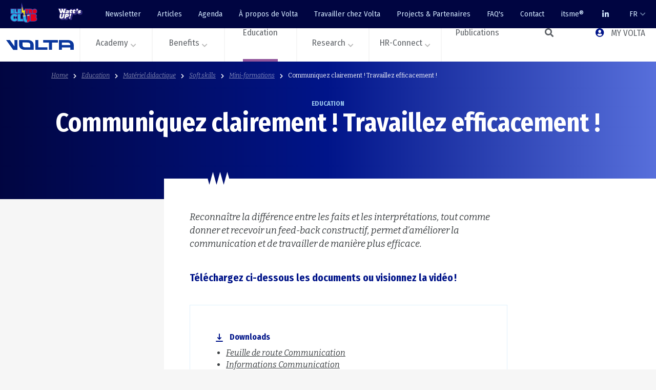

--- FILE ---
content_type: text/html; charset=utf-8
request_url: https://volta-org.be/fr/education/materiel-didactique/soft-skills/mini-formations/communiquez-clairement-travaillez-efficacement
body_size: 26544
content:

<!DOCTYPE html>
<html lang="fr">
<head>
    <meta charset="UTF-8">
    <meta name="viewport" content="width=device-width, initial-scale=1.0">
    <meta http-equiv="X-UA-Compatible" content="ie=edge">

    

<title>Communiquez clairement ! Travaillez efficacement ! | Volta</title>

<meta name="description" content="Téléchargez ci-dessous les documents ou visionnez la vidéo !">

<meta property="og:url" content="https://volta-org.be/fr/education/materiel-didactique/soft-skills/mini-formations/communiquez-clairement-travaillez-efficacement">
<meta property="og:type" content="website">
<meta property="og:title" content="Communiquez clairement ! Travaillez efficacement ! | Volta">
<meta property="og:description" content="Téléchargez ci-dessous les documents ou visionnez la vidéo !">
<meta property="og:image" content="https://volta-org.be/media/zspip1iw/march-newsletter-spring-email-banner-6.png">

<meta name="twitter:card" content="summary_large_image">
<meta property="twitter:domain" content="https://volta-org.be">
<meta property="twitter:url" content="https://volta-org.be/fr/education/materiel-didactique/soft-skills/mini-formations/communiquez-clairement-travaillez-efficacement">
<meta name="twitter:title" content="Communiquez clairement ! Travaillez efficacement ! | Volta">
<meta name="twitter:description" content="Téléchargez ci-dessous les documents ou visionnez la vidéo !">
<meta name="twitter:image" content="https://volta-org.be/media/zspip1iw/march-newsletter-spring-email-banner-6.png">

<link rel="apple-touch-icon" sizes="180x180" href="/apple-touch-icon.png?v2">
<link rel="icon" type="image/png" sizes="32x32" href="/favicon-32x32.png?v2">
<link rel="icon" type="image/png" sizes="16x16" href="/favicon-16x16.png?v2">
<link rel="manifest" crossorigin="use-credentials" href="/site.webmanifest">
<meta name="msapplication-TileColor" content="#da532c">
<meta name="theme-color" content="#ffffff">

<link rel="home" href="https://volta-org.be/fr" />
<link rel="canonical" href="https://volta-org.be/fr/education/materiel-didactique/soft-skills/mini-formations/communiquez-clairement-travaillez-efficacement" />
<link rel="alternate" hreflang="x-default" href="https://volta-org.be/fr/education/materiel-didactique/soft-skills/mini-formations/communiquez-clairement-travaillez-efficacement" />
<link rel="alternate" hreflang="fr" href="https://volta-org.be/fr/education/materiel-didactique/soft-skills/mini-formations/communiquez-clairement-travaillez-efficacement" />
        <link rel="alternate" hreflang="nl" href="https://volta-org.be/nl/education/didactisch-materiaal/soft-skills/mini-vormingen/communiceer-duidelijk-werk-efficient" />



    <link rel="preconnect" href="https://fonts.googleapis.com">
    <link rel="preconnect" crossorigin href="https://fonts.gstatic.com">
    <link rel="stylesheet" href="https://fonts.googleapis.com/css2?family=Bitter:ital,wght@0,400;0,700;1,400&amp;family=Fira&#x2B;Sans&#x2B;Condensed:wght@400;700&amp;display=swap">


    <link rel="stylesheet" href="/css/vendor.css?v=DMqbDw8Za6ty3cZMdEjrwihMfxMse6T9R1Gw3nX0FW0" />
    <link rel="stylesheet" href="/css/font-awesome/all.css?v=3JOLNtP8RJuivgZZgxq-XiTmB9Fihj2T9_hRlRH57k4" />
    <link rel="stylesheet" href="/css/hc-offcanvas-nav.carbon.css?v=B0Su2dVkrOPfvI_uJQAHP4B_ZryW1rDM37j1wa8M4WY" />
    <link rel="stylesheet" href="/css/app.css?v20260114&amp;v=Cdc2M6AzmbazZLHJLhmKl6c6KIkInng7jiHh9uGWbNA" />
    <link rel="stylesheet" href="https://cdn.jsdelivr.net/gh/orestbida/cookieconsent@3.1.0/dist/cookieconsent.css">
    
    <script async defer src="https://challenges.cloudflare.com/turnstile/v0/api.js"></script>


</head>
<body class="v-content-page v-with-sidebar lang-fr">
<header>
    <script type="text/javascript">
    (function(window, document, dataLayerName, id) {
    window[dataLayerName]=window[dataLayerName]||[],window[dataLayerName].push({start:(new Date).getTime(),event:"stg.start"});var scripts=document.getElementsByTagName('script')[0],tags=document.createElement('script');
    function stgCreateCookie(a,b,c){var d="";if(c){var e=new Date;e.setTime(e.getTime()+24*c*60*60*1e3),d="; expires="+e.toUTCString();f="; SameSite=Strict"}document.cookie=a+"="+b+d+f+"; path=/"}
    var isStgDebug=(window.location.href.match("stg_debug")||document.cookie.match("stg_debug"))&&!window.location.href.match("stg_disable_debug");stgCreateCookie("stg_debug",isStgDebug?1:"",isStgDebug?14:-1);
    var qP=[];dataLayerName!=="dataLayer"&&qP.push("data_layer_name="+dataLayerName),isStgDebug&&qP.push("stg_debug");var qPString=qP.length>0?("?"+qP.join("&")):"";
    tags.async=!0,tags.src="https://volta-org.containers.piwik.pro/"+id+".js"+qPString,scripts.parentNode.insertBefore(tags,scripts);
    !function(a,n,i){a[n]=a[n]||{};for(var c=0;c<i.length;c++)!function(i){a[n][i]=a[n][i]||{},a[n][i].api=a[n][i].api||function(){var a=[].slice.call(arguments,0);"string"==typeof a[0]&&window[dataLayerName].push({event:n+"."+i+":"+a[0],parameters:[].slice.call(arguments,1)})}}(i[c])}(window,"ppms",["tm","cm"]);
    })(window, document, 'dataLayer', '5f16b674-7df6-4ae6-b4de-176d31173b28');
    </script>

    <script>
        window.addEventListener('cc:onFirstConsent', ({detail}) => {
            ppms.cm.api(
                "setComplianceSettings",
                {
                    consents: {
                        analytics: {
                            status: 1,
                        },
                    },
                },
                console.log,
                console.error
            );
        });

    </script>

    <script type="module" src="/cookieconsent-config.js"></script>



<nav id="navTop" class="c-nav-top navbar d-none d-xl-flex">
    <div class="c-nav-top__brands">
        <a href="https://electro-club.be/" target="_blank" class="brand-elektroclub hover-block">
            <img src="/images/logos/elektroclub.svg" alt="Logo Elektroclub" />
        </a>
        <a href="https://wattsup.be/fr" class="hover-block">
            <img src="/images/logos/wattsup.svg" alt="Logo Watt's up" />
        </a>
    </div>
        <ul class="nav">
                <li class="nav-item">
                    <a class="nav-link"  href="/fr/newsletter/">Newsletter</a>
                </li>
                <li class="nav-item">
                    <a class="nav-link"  href="/fr/articles/">Articles</a>
                </li>
                <li class="nav-item">
                    <a class="nav-link"  href="/fr/agenda/">Agenda</a>
                </li>
                <li class="nav-item">
                    <a class="nav-link"  href="/fr/a-propos-de-volta/">&#xC0; propos de Volta</a>
                </li>
                <li class="nav-item">
                    <a class="nav-link"  href="/fr/travailler-chez-volta/">Travailler chez Volta</a>
                </li>
                <li class="nav-item">
                    <a class="nav-link"  href="/fr/projects-partenaires/">Projects &amp; Partenaires</a>
                </li>
                <li class="nav-item">
                    <a class="nav-link"  href="/fr/faqs/">FAQ&#x27;s</a>
                </li>
                <li class="nav-item">
                    <a class="nav-link"  href="/fr/contact/">Contact</a>
                </li>
                <li class="nav-item">
                    <a class="nav-link"  href="/fr/itsme/">itsme&#xAE;</a>
                </li>
            <li class="nav-item">
                <a class="nav-link hover-block" href="https://www.linkedin.com/company/volta-electrotechnics/" target="_blank">
                    <i class="fab fa-linkedin-in"></i>
                </a>
            </li>
            <li class="nav-item dropdown">
                <a class="nav-link dropdown-chevron" href="#" role="button" data-bs-toggle="dropdown" aria-expanded="false">
                    FR
                </a>
                <ul class="dropdown-menu dropdown-menu-end">
                        <li>
                            <a href="/fr/education/materiel-didactique/soft-skills/mini-formations/communiquez-clairement-travaillez-efficacement/?setLanguage=true" class="dropdown-item active">FR</a>
                        </li>
                        <li>
                            <a href="/nl/education/didactisch-materiaal/soft-skills/mini-vormingen/communiceer-duidelijk-werk-efficient/?setLanguage=true" class="dropdown-item">NL</a>
                        </li>
                </ul>
            </li>
        </ul>
</nav>

<div class="c-nav-main">
    <a href="/fr/" class="logo no-collapse">
        <img src="/images/logos/logo-volta.png" alt="Volta logo" />
    </a>
    <nav id="navMain" data-label-back="Retour" >
        <ul class="first-nav">
                <li class="has-collapse collapse-academy">
                    <a href="#" role="button"  class="dropdown-chevron" data-bs-toggle="collapse" data-bs-target="#collapseAcademy" aria-expanded="false" aria-controls="collapseAcademy">Academy</a>
                        <div class="collapse" id="collapseAcademy" data-bs-parent="#navMain">
                            <div class="wrap-collapse">

                                <div class="wrap-content container">
                                    <div class="wrap-content__description">
                                        <h2 class="wrap-content__title">Academy</h2>
Volta fournit un soutien aux entreprises et &#xE0; leurs travailleurs pour se pr&#xE9;parer aux d&#xE9;fis futurs en offrant des formations tant en ligne qu&#x2019;en pr&#xE9;sentiel et en les tenant inform&#xE9;s des avanc&#xE9;es technologiques ainsi que des r&#xE9;glementations notamment au travers des sessions d&#x2019;informations.                                                <div class="mt-auto">


    <a href="/fr/academy/volta-academy/" target="_self" class="c-nav-cta">
        <h3 class="c-nav-cta__title">Offre Volta Academy</h3>
        Nous proposons diff&#xE9;rentes formations, d&#xE9;couvrez-les ici.
        <div class="c-nav-cta__hover">
            <img src="/images/icons/arrow-right-white.svg" alt="Arrow right" />
        </div>
    </a>


    <a href="/fr/research/reglementation-normalisation/formation-de-base-en-securite-sur-les-chantiers-temporaires-ou-mobiles/" target="_blank" class="c-nav-cta">
        <h3 class="c-nav-cta__title">Formation de base en s&#xE9;curit&#xE9; sur les chantiers temporaires ou mobiles</h3>
        
        <div class="c-nav-cta__hover">
            <img src="/images/icons/arrow-right-white.svg" alt="Arrow right" />
        </div>
    </a>


    <a href="/fr/academy/volta-academy/e-learning-volta/" target="_self" class="c-nav-cta">
        <h3 class="c-nav-cta__title">E-learnings</h3>
        &#xC9;tudier &#xE0; votre rythme ? C&#x27;est possible avec nos formations en ligne.
        <div class="c-nav-cta__hover">
            <img src="/images/icons/arrow-right-white.svg" alt="Arrow right" />
        </div>
    </a>
                                                </div>
                                    </div>
                                    <ul class="wrap-content__links">
                                            <li class="li-custom-content" data-nav-custom-content>
                                                <div class="custom-message text-info">
                                                    Volta fournit un soutien aux entreprises et &#xE0; leurs travailleurs pour se pr&#xE9;parer aux d&#xE9;fis futurs en offrant des formations tant en ligne qu&#x2019;en pr&#xE9;sentiel et en les tenant inform&#xE9;s des avanc&#xE9;es technologiques ainsi que des r&#xE9;glementations notamment au travers des sessions d&#x2019;informations.
                                                </div>
                                            </li>
                <li>
                    <a href="/fr/academy/volta-academy/" class="" >
                        Volta Academy
                    </a>
                        <ul>
                <li>
                    <a href="/fr/academy/volta-academy/formations-volta/" class="" >
                        Formations Volta
                    </a>
                </li>
                <li>
                    <a href="/fr/academy/volta-academy/e-learning-volta/" class="" >
                        E-learning Volta
                    </a>
                </li>
                <li>
                    <a href="/fr/academy/volta-academy/sessions-dinfo-webinaires/" class="" >
                        Sessions d&#x27;info &amp; webinaires
                    </a>
                </li>
                <li>
                    <a href="/fr/academy/volta-academy/examen-specialiste-incert-video/" class="" >
                        Examen sp&#xE9;cialiste INCERT VIDEO
                    </a>
                </li>
                        </ul>
                </li>
                <li>
                    <a href="/fr/academy/formations-en-partenariat/" class="" >
                        Formations en partenariat
                    </a>
                        <ul>
                <li>
                    <a href="/fr/academy/formations-en-partenariat/offre-des-partenaires/" class="" >
                        Offre des partenaires
                    </a>
                </li>
                <li>
                    <a href="/fr/academy/formations-en-partenariat/softskills-learnappy/" class="" >
                        Softskills Learnappy
                    </a>
                </li>
                        </ul>
                </li>
                                    </ul>
                                    <ul class="wrap-content__links">
                <li>
                    <a href="/fr/academy/autres-formations/" class="" >
                        Autres formations
                    </a>
                        <ul>
                <li>
                    <a href="/fr/academy/autres-formations/conseils-pour-une-formation-efficace/" class="" >
                        Conseils pour une formation efficace
                    </a>
                </li>
                <li>
                    <a href="/fr/academy/autres-formations/coaching-linguistique/" class="" >
                        Coaching linguistique
                    </a>
                </li>
                        </ul>
                </li>
                <li>
                    <a href="/fr/academy/partenaires/" class="" >
                        Partenaires
                    </a>
                        <ul>
                <li>
                    <a href="/fr/academy/partenaires/cefora/" class="" >
                        Cefora
                    </a>
                </li>
                <li>
                    <a href="/fr/academy/partenaires/travi/" class="" >
                        Travi
                    </a>
                </li>
                <li>
                    <a href="/fr/academy/partenaires/beplus/" class="" >
                        BePlus
                    </a>
                </li>
                        </ul>
                </li>
                                        <li class="li-custom-content" data-nav-custom-content>
                                                <div class="custom-message text-info">


    <a href="/fr/academy/volta-academy/" target="_self" class="c-nav-cta">
        <h3 class="c-nav-cta__title">Offre Volta Academy</h3>
        Nous proposons diff&#xE9;rentes formations, d&#xE9;couvrez-les ici.
        <div class="c-nav-cta__hover">
            <img src="/images/icons/arrow-right-white.svg" alt="Arrow right" />
        </div>
    </a>


    <a href="/fr/research/reglementation-normalisation/formation-de-base-en-securite-sur-les-chantiers-temporaires-ou-mobiles/" target="_blank" class="c-nav-cta">
        <h3 class="c-nav-cta__title">Formation de base en s&#xE9;curit&#xE9; sur les chantiers temporaires ou mobiles</h3>
        
        <div class="c-nav-cta__hover">
            <img src="/images/icons/arrow-right-white.svg" alt="Arrow right" />
        </div>
    </a>


    <a href="/fr/academy/volta-academy/e-learning-volta/" target="_self" class="c-nav-cta">
        <h3 class="c-nav-cta__title">E-learnings</h3>
        &#xC9;tudier &#xE0; votre rythme ? C&#x27;est possible avec nos formations en ligne.
        <div class="c-nav-cta__hover">
            <img src="/images/icons/arrow-right-white.svg" alt="Arrow right" />
        </div>
    </a>
                                                </div>
                                        </li>
                                    </ul>
                                </div>
                            </div>
                        </div>
                </li>
                <li class="has-collapse collapse-benefits">
                    <a href="#" role="button"  class="dropdown-chevron" data-bs-toggle="collapse" data-bs-target="#collapseBenefits" aria-expanded="false" aria-controls="collapseBenefits">Benefits</a>
                        <div class="collapse" id="collapseBenefits" data-bs-parent="#navMain">
                            <div class="wrap-collapse">

                                <div class="wrap-content container">
                                    <div class="wrap-content__description">
                                        <h2 class="wrap-content__title">Benefits</h2>
Volta verse les indemnit&#xE9;s compl&#xE9;mentaires, la pension sectorielle et la prime de fin d&#x27;ann&#xE9;e aux ouvriers du secteur. Nous soutenons les employeurs dans la formation de leurs ouvriers au travers de la prime &#xE0; la formation.                                                 <div class="mt-auto">


    <a href="/fr/benefits/indemnites-complementaires/garde-d-enfants/" target="_blank" class="c-nav-cta">
        <h3 class="c-nav-cta__title">Garde d&#x27;enfants</h3>
        Volta fse a pour mission l&#x27;octroi et le versement correct et en temps voulu de certains avantages sociaux compl&#xE9;mentaires.
        <div class="c-nav-cta__hover">
            <img src="/images/icons/arrow-right-white.svg" alt="Arrow right" />
        </div>
    </a>


    <a href="/fr/benefits/prime-de-fin-dannee/" target="_self" class="c-nav-cta">
        <h3 class="c-nav-cta__title">Prime de fin d&#x27;ann&#xE9;e</h3>
        Volta fse est responsable du paiement et de la gestion de la prime de fin d&#x27;ann&#xE9;e aux travailleurs du secteur.
        <div class="c-nav-cta__hover">
            <img src="/images/icons/arrow-right-white.svg" alt="Arrow right" />
        </div>
    </a>
                                                </div>
                                    </div>
                                    <ul class="wrap-content__links">
                                            <li class="li-custom-content" data-nav-custom-content>
                                                <div class="custom-message text-info">
                                                    Volta verse les indemnit&#xE9;s compl&#xE9;mentaires, la pension sectorielle et la prime de fin d&#x27;ann&#xE9;e aux ouvriers du secteur. Nous soutenons les employeurs dans la formation de leurs ouvriers au travers de la prime &#xE0; la formation. 
                                                </div>
                                            </li>
                <li>
                    <a href="/fr/benefits/indemnites-complementaires/" class="" >
                        Indemnit&#xE9;s compl&#xE9;mentaires
                    </a>
                        <ul>
                <li>
                    <a href="/fr/benefits/indemnites-complementaires/chomage-temporaire/" class="" >
                        Ch&#xF4;mage temporaire
                    </a>
                </li>
                <li>
                    <a href="/fr/benefits/indemnites-complementaires/chomage-avec-complement-dentreprise/" class="" >
                        Ch&#xF4;mage avec compl&#xE9;ment d&#x27;entreprise
                    </a>
                </li>
                <li>
                    <a href="/fr/benefits/indemnites-complementaires/maladie/" class="" >
                        Maladie
                    </a>
                </li>
                <li>
                    <a href="/fr/benefits/indemnites-complementaires/credit-temps-a-mi-temps/" class="" >
                        Cr&#xE9;dit-temps &#xE0; mi-temps
                    </a>
                </li>
                <li>
                    <a href="/fr/benefits/indemnites-complementaires/credit-temps-fin-de-carriere-15/" class="" >
                        Cr&#xE9;dit-temps fin de carri&#xE8;re 1/5
                    </a>
                </li>
                <li>
                    <a href="/fr/benefits/indemnites-complementaires/emploi-de-fin-de-carriere-adoucie/" class="" >
                        Emploi de fin de carri&#xE8;re adoucie
                    </a>
                </li>
                <li>
                    <a href="/fr/benefits/indemnites-complementaires/fermeture-dune-entreprise/" class="" >
                        Fermeture d&#x27;une entreprise
                    </a>
                </li>
                <li>
                    <a href="/fr/benefits/indemnites-complementaires/garde-d-enfants/" class="" >
                        Garde d&#x2019;enfants
                    </a>
                </li>
                <li>
                    <a href="/fr/benefits/indemnites-complementaires/accompagnement-de-carriere/" class="" >
                        Accompagnement de carri&#xE8;re
                    </a>
                </li>
                <li>
                    <a href="/fr/benefits/indemnites-complementaires/fiches-fiscales/" class="" >
                        Fiches fiscales
                    </a>
                </li>
                <li>
                    <a href="/fr/benefits/indemnites-complementaires/montants/" class="" >
                        Montants
                    </a>
                </li>
                <li>
                    <a href="/fr/benefits/indemnites-complementaires/formulaires/" class="" >
                        Formulaires
                    </a>
                </li>
                <li>
                    <a href="/fr/benefits/indemnites-complementaires/formation-syndicale/" class="" >
                        Formation syndicale
                    </a>
                </li>
                <li>
                    <a href="/fr/benefits/indemnites-complementaires/contributions-patronales/" class="" >
                        Contributions patronales
                    </a>
                </li>
                        </ul>
                </li>
                                    </ul>
                                    <ul class="wrap-content__links">
                <li>
                    <a href="/fr/benefits/prime-de-fin-dannee/" class="" >
                        Prime de fin d&#x27;ann&#xE9;e
                    </a>
                </li>
                <li>
                    <a href="/fr/benefits/pension-sectorielle-sociale/" class="" >
                        Pension sectorielle sociale
                    </a>
                        <ul>
                <li>
                    <a href="/fr/benefits/pension-sectorielle-sociale/harmonisation-ouvriers-employes/" class="" >
                        Harmonisation ouvriers-employ&#xE9;s
                    </a>
                </li>
                        </ul>
                </li>
                <li>
                    <a href="/fr/benefits/prime-a-la-formation/" class="" >
                        Prime &#xE0; la formation
                    </a>
                        <ul>
                <li>
                    <a href="/fr/benefits/prime-a-la-formation/credit-prime/" class="" >
                        Cr&#xE9;dit-Prime
                    </a>
                </li>
                <li>
                    <a href="/fr/benefits/prime-a-la-formation/guide-vers-dautres-primes/" class="" >
                        Guide vers d&#x27;autres primes
                    </a>
                </li>
                <li>
                    <a href="/fr/benefits/prime-a-la-formation/prime-formation-volta/" class="" >
                        Prime formation Volta
                    </a>
                </li>
                        </ul>
                </li>
                                        <li class="li-custom-content" data-nav-custom-content>
                                                <div class="custom-message text-info">


    <a href="/fr/benefits/indemnites-complementaires/garde-d-enfants/" target="_blank" class="c-nav-cta">
        <h3 class="c-nav-cta__title">Garde d&#x27;enfants</h3>
        Volta fse a pour mission l&#x27;octroi et le versement correct et en temps voulu de certains avantages sociaux compl&#xE9;mentaires.
        <div class="c-nav-cta__hover">
            <img src="/images/icons/arrow-right-white.svg" alt="Arrow right" />
        </div>
    </a>


    <a href="/fr/benefits/prime-de-fin-dannee/" target="_self" class="c-nav-cta">
        <h3 class="c-nav-cta__title">Prime de fin d&#x27;ann&#xE9;e</h3>
        Volta fse est responsable du paiement et de la gestion de la prime de fin d&#x27;ann&#xE9;e aux travailleurs du secteur.
        <div class="c-nav-cta__hover">
            <img src="/images/icons/arrow-right-white.svg" alt="Arrow right" />
        </div>
    </a>
                                                </div>
                                        </li>
                                    </ul>
                                </div>
                            </div>
                        </div>
                </li>
                <li class="has-collapse collapse-education">
                    <a href="#" role="button" class="active" class="dropdown-chevron" data-bs-toggle="collapse" data-bs-target="#collapseEducation" aria-expanded="false" aria-controls="collapseEducation">Education</a>
                        <div class="collapse" id="collapseEducation" data-bs-parent="#navMain">
                            <div class="wrap-collapse">

                                <div class="wrap-content container">
                                    <div class="wrap-content__description">
                                        <h2 class="wrap-content__title">Education</h2>
Volta est le relais entre le gouvernement, l&#x27;enseignement et les entreprises. Permettant ainsi de s&#x27;assurer qu&#x27;un nombre suffisant de jeunes choisissent une profession dans le secteur de l&#x2019;&#xE9;lectrotechnique et poss&#xE8;dent les comp&#xE9;tences n&#xE9;cessaires attendues. Nous soutenons les enseignants et formateurs pour la formation de futurs &#xE9;lectrotechniciens qualifi&#xE9;s.                                                <div class="mt-auto">


    <a href="/fr/education/materiel-de-promotion/" target="_blank" class="c-nav-cta">
        <h3 class="c-nav-cta__title">Mat&#xE9;riel de promotion</h3>
        Vous souhaitez faire la promotion de vos options et ainsi contribuer &#xE0; la promotion de l&#x27;enseignement &#xE9;lectrotechnique dans votre &#xE9;cole et votre r&#xE9;gion ? Nous vous soutenons.
        <div class="c-nav-cta__hover">
            <img src="/images/icons/arrow-right-white.svg" alt="Arrow right" />
        </div>
    </a>


    <a href="/fr/education/formation-pour-chercheurs-demploiadultes/" target="_blank" class="c-nav-cta">
        <h3 class="c-nav-cta__title">Formation pour demandeurs d&#x27;emploi</h3>
        Vous &#xEA;tes &#xE0; la recherche d&#x27;une formation ? Vous &#xEA;tes au bon endroit.
        <div class="c-nav-cta__hover">
            <img src="/images/icons/arrow-right-white.svg" alt="Arrow right" />
        </div>
    </a>
                                                </div>
                                    </div>
                                    <ul class="wrap-content__links">
                                            <li class="li-custom-content" data-nav-custom-content>
                                                <div class="custom-message text-info">
                                                    Volta est le relais entre le gouvernement, l&#x27;enseignement et les entreprises. Permettant ainsi de s&#x27;assurer qu&#x27;un nombre suffisant de jeunes choisissent une profession dans le secteur de l&#x2019;&#xE9;lectrotechnique et poss&#xE8;dent les comp&#xE9;tences n&#xE9;cessaires attendues. Nous soutenons les enseignants et formateurs pour la formation de futurs &#xE9;lectrotechniciens qualifi&#xE9;s.
                                                </div>
                                            </li>
                <li>
                    <a href="/fr/education/collaborer-avec-volta/" class="" >
                        Collaborer avec Volta
                    </a>
                        <ul>
                <li>
                    <a href="/fr/education/collaborer-avec-volta/enseignement-secondaire-et-apprentissage-ifapmeefp/" class="" >
                        Enseignement secondaire et apprentissage IFAPME/efp
                    </a>
                </li>
                <li>
                    <a href="/fr/education/collaborer-avec-volta/enseignement-pour-adultes/" class="" >
                        Enseignement pour adultes
                    </a>
                </li>
                <li>
                    <a href="/fr/education/collaborer-avec-volta/formations-pour-chercheurs-demploi/" class="" >
                        Formations pour chercheurs d&#x27;emploi
                    </a>
                </li>
                <li>
                    <a href="/fr/education/collaborer-avec-volta/nouvelle-convention-bilaterale/" class="" >
                        Nouvelle convention bilat&#xE9;rale
                    </a>
                </li>
                        </ul>
                </li>
                <li>
                    <a href="/fr/education/stages-et-apprentissage-sur-le-lieu-de-travail/" class="" >
                        Stages et apprentissage sur le lieu de travail
                    </a>
                </li>
                <li>
                    <a href="/fr/education/formation-pour-chercheurs-demploiadultes/" class="" >
                        Formation pour chercheurs d&#x27;emploi/adultes
                    </a>
                </li>
                <li>
                    <a href="/fr/education/lenseignement-electrotechnique-daujourdhui/" class="" >
                        L&#x27;enseignement &#xE9;lectrotechnique d&#x27;aujourd&#x27;hui
                    </a>
                        <ul>
                <li>
                    <a href="/fr/education/lenseignement-electrotechnique-daujourdhui/l-offre-de-lenseignement-de-plein-exercice-et-en-alternance/" class="" >
                        L&#x2019;offre de l&#x27;enseignement de plein exercice et en alternance
                    </a>
                </li>
                <li>
                    <a href="/fr/education/lenseignement-electrotechnique-daujourdhui/l-offre-de-la-formation-en-alternance-de-l-ifapmeefp-et-des-cefa/" class="" >
                        L&#x2019;offre de la formation en alternance de l&#x2019;IFAPME/efp et des CEFA
                    </a>
                </li>
                        </ul>
                </li>
                <li>
                    <a href="/fr/education/materiel-didactique/" class="active" >
                        Mat&#xE9;riel didactique
                    </a>
                        <ul>
                <li>
                    <a href="/fr/education/materiel-didactique/hard-skills/" class="" >
                        Hard skills
                    </a>
                </li>
                <li>
                    <a href="/fr/education/materiel-didactique/soft-skills/" class="active" >
                        Soft skills
                    </a>
                </li>
                <li>
                    <a href="/fr/education/materiel-didactique/fabricants-et-grossistes-sallient-pour-lenseignement-electrotechnique/" class="" >
                        Fabricants et grossistes s&#x27;allient pour l&#x27;enseignement &#xE9;lectrotechnique
                    </a>
                </li>
                        </ul>
                </li>
                <li>
                    <a href="/fr/education/formations-et-conseils-aux-enseignants-et-formateurs/" class="" >
                        Formations et conseils aux enseignants et formateurs
                    </a>
                        <ul>
                <li>
                    <a href="/fr/education/formations-et-conseils-aux-enseignants-et-formateurs/formations-exclusivement-pour-les-enseignants-et-formateurs/" class="" >
                        Formations exclusivement pour les enseignants et formateurs
                    </a>
                </li>
                <li>
                    <a href="/fr/education/formations-et-conseils-aux-enseignants-et-formateurs/formations-volta/" class="" >
                        Formations Volta
                    </a>
                </li>
                <li>
                    <a href="/fr/education/formations-et-conseils-aux-enseignants-et-formateurs/sessions-dinfo-webinaires/" class="" >
                        Sessions d&#x27;info &amp; webinaires
                    </a>
                </li>
                <li>
                    <a href="/fr/education/formations-et-conseils-aux-enseignants-et-formateurs/plateforme-d-e-learning-de-volta/" class="" >
                        Plateforme d&#x2019;e-learning de Volta
                    </a>
                </li>
                <li>
                    <a href="/fr/education/formations-et-conseils-aux-enseignants-et-formateurs/formation-de-base-en-securite-sur-les-chantiers-temporaires-ou-mobiles/" class="" >
                        Formation de base en s&#xE9;curit&#xE9; sur les chantiers temporaires ou mobiles
                    </a>
                </li>
                        </ul>
                </li>
                <li>
                    <a href="/fr/education/materiel-de-promotion/" class="" >
                        Mat&#xE9;riel de promotion
                    </a>
                        <ul>
                <li>
                    <a href="/fr/education/materiel-de-promotion/polos/" class="" >
                        Polos
                    </a>
                </li>
                <li>
                    <a href="/fr/education/materiel-de-promotion/banderole/" class="" >
                        Banderole
                    </a>
                </li>
                <li>
                    <a href="/fr/education/materiel-de-promotion/circuit-xl/" class="" >
                        Circuit XL
                    </a>
                </li>
                <li>
                    <a href="/fr/education/materiel-de-promotion/accroche-portes-electroclub/" class="" >
                        Accroche-portes Electroclub
                    </a>
                </li>
                <li>
                    <a href="/fr/education/materiel-de-promotion/videos-metiers/" class="" >
                        Vid&#xE9;os m&#xE9;tiers
                    </a>
                </li>
                <li>
                    <a href="/fr/education/materiel-de-promotion/fiches-metiers-multilingues/" class="" >
                        Fiches m&#xE9;tiers multilingues
                    </a>
                </li>
                <li>
                    <a href="/fr/education/materiel-de-promotion/folder-comment-devenir-electrotechnicien/" class="" >
                        Folder &#x2018;Comment devenir &#xE9;lectrotechnicien ?&#x2019;
                    </a>
                </li>
                        </ul>
                </li>
                                    </ul>
                                    <ul class="wrap-content__links">
                <li>
                    <a href="/fr/education/actions-de-sensibilisation/" class="" >
                        Actions de sensibilisation
                    </a>
                        <ul>
                <li>
                    <a href="/fr/education/actions-de-sensibilisation/watts-up/" class="" >
                        Watt&#x27;s up
                    </a>
                </li>
                <li>
                    <a href="/fr/education/actions-de-sensibilisation/electroclub/" class="" >
                        Electroclub
                    </a>
                </li>
                <li>
                    <a href="/fr/education/actions-de-sensibilisation/electroclub-pour-enseignants/" class="" >
                        Electroclub pour enseignants
                    </a>
                </li>
                <li>
                    <a href="/fr/education/actions-de-sensibilisation/go-electro/" class="" >
                        Go-electro
                    </a>
                </li>
                        </ul>
                </li>
                <li>
                    <a href="/fr/education/epreuves-et-certification/" class="" >
                        &#xC9;preuves et certification
                    </a>
                        <ul>
                <li>
                    <a href="/fr/education/epreuves-et-certification/profils-metiers/" class="" >
                        Profils m&#xE9;tiers
                    </a>
                </li>
                <li>
                    <a href="/fr/education/epreuves-et-certification/electro-brain/" class="" >
                        Electro Brain
                    </a>
                </li>
                <li>
                    <a href="/fr/education/epreuves-et-certification/validation-des-competences/" class="" >
                        Validation des comp&#xE9;tences
                    </a>
                </li>
                <li>
                    <a href="/fr/education/epreuves-et-certification/epreuves-sectorielles-en-ecole/" class="" >
                        &#xC9;preuves sectorielles en &#xE9;cole
                    </a>
                </li>
                        </ul>
                </li>
                <li>
                    <a href="/fr/education/stages-et-emploi/" class="" >
                        Stages et emploi
                    </a>
                        <ul>
                <li>
                    <a href="/fr/education/stages-et-emploi/job-days/" class="" >
                        Job Days
                    </a>
                </li>
                <li>
                    <a href="/fr/education/stages-et-emploi/offres-demploi-des-entreprises-de-lelectrotechnique/" class="" >
                        Offres d&#x27;emploi des entreprises de l&#x27;&#xE9;lectrotechnique
                    </a>
                </li>
                <li>
                    <a href="/fr/education/stages-et-emploi/a-la-recherche-dune-entreprises-de-stage/" class="" >
                        &#xC0; la recherche d&#x27;une entreprises de stage ?
                    </a>
                </li>
                        </ul>
                </li>
                                        <li class="li-custom-content" data-nav-custom-content>
                                                <div class="custom-message text-info">


    <a href="/fr/education/materiel-de-promotion/" target="_blank" class="c-nav-cta">
        <h3 class="c-nav-cta__title">Mat&#xE9;riel de promotion</h3>
        Vous souhaitez faire la promotion de vos options et ainsi contribuer &#xE0; la promotion de l&#x27;enseignement &#xE9;lectrotechnique dans votre &#xE9;cole et votre r&#xE9;gion ? Nous vous soutenons.
        <div class="c-nav-cta__hover">
            <img src="/images/icons/arrow-right-white.svg" alt="Arrow right" />
        </div>
    </a>


    <a href="/fr/education/formation-pour-chercheurs-demploiadultes/" target="_blank" class="c-nav-cta">
        <h3 class="c-nav-cta__title">Formation pour demandeurs d&#x27;emploi</h3>
        Vous &#xEA;tes &#xE0; la recherche d&#x27;une formation ? Vous &#xEA;tes au bon endroit.
        <div class="c-nav-cta__hover">
            <img src="/images/icons/arrow-right-white.svg" alt="Arrow right" />
        </div>
    </a>
                                                </div>
                                        </li>
                                    </ul>
                                </div>
                            </div>
                        </div>
                </li>
                <li class="has-collapse collapse-research">
                    <a href="#" role="button"  class="dropdown-chevron" data-bs-toggle="collapse" data-bs-target="#collapseResearch" aria-expanded="false" aria-controls="collapseResearch">Research</a>
                        <div class="collapse" id="collapseResearch" data-bs-parent="#navMain">
                            <div class="wrap-collapse">

                                <div class="wrap-content container">
                                    <div class="wrap-content__description">
                                        <h2 class="wrap-content__title">Research</h2>
Volta surveille constamment le pouls du secteur sur le plan de la technologie et de l&#x27;innovation. Nous poss&#xE9;dons en interne une quantit&#xE9; inestimable de connaissances techniques. Nous proposons un service complet d&#x27;avis technologique, comprenant une veille technologique, des recherches et des &#xE9;tudes de march&#xE9;, ainsi que des informations sur les r&#xE9;glementations en vigueur.                                                <div class="mt-auto">


    <a href="/fr/research/systemes-energetiques/" target="_blank" class="c-nav-cta">
        <h3 class="c-nav-cta__title">Syst&#xE8;mes &#xE9;nerg&#xE9;tiques</h3>
        La maison intelligente devient un maillon important du syst&#xE8;me d&#x27;&#xE9;nergie renouvelable de demain. En savoir plus?
        <div class="c-nav-cta__hover">
            <img src="/images/icons/arrow-right-white.svg" alt="Arrow right" />
        </div>
    </a>


    <a href="/fr/research/reglementation-normalisation/formation-de-base-en-securite-sur-les-chantiers-temporaires-ou-mobiles/" target="_blank" class="c-nav-cta">
        <h3 class="c-nav-cta__title">Formation de base en s&#xE9;curit&#xE9; sur les chantiers temporaires ou mobiles</h3>
        
        <div class="c-nav-cta__hover">
            <img src="/images/icons/arrow-right-white.svg" alt="Arrow right" />
        </div>
    </a>
                                                </div>
                                    </div>
                                    <ul class="wrap-content__links">
                                            <li class="li-custom-content" data-nav-custom-content>
                                                <div class="custom-message text-info">
                                                    Volta surveille constamment le pouls du secteur sur le plan de la technologie et de l&#x27;innovation. Nous poss&#xE9;dons en interne une quantit&#xE9; inestimable de connaissances techniques. Nous proposons un service complet d&#x27;avis technologique, comprenant une veille technologique, des recherches et des &#xE9;tudes de march&#xE9;, ainsi que des informations sur les r&#xE9;glementations en vigueur.
                                                </div>
                                            </li>
                <li>
                    <a href="/fr/research/posez-votre-question-technique/" class="" >
                        Posez votre question technique
                    </a>
                </li>
                <li>
                    <a href="/fr/research/reglementation-normalisation/" class="" >
                        R&#xE9;glementation &amp; normalisation
                    </a>
                        <ul>
                <li>
                    <a href="/fr/research/reglementation-normalisation/rgie/" class="" >
                        RGIE
                    </a>
                </li>
                <li>
                    <a href="/fr/research/reglementation-normalisation/informations-techniques-et-code-de-bonne-pratique/" class="" >
                        Informations techniques et code de bonne pratique
                    </a>
                </li>
                <li>
                    <a href="/fr/research/reglementation-normalisation/formation-de-base-en-securite-sur-les-chantiers-temporaires-ou-mobiles/" class="" >
                        Formation de base en s&#xE9;curit&#xE9; sur les chantiers temporaires ou mobiles
                    </a>
                </li>
                        </ul>
                </li>
                <li>
                    <a href="/fr/research/technologie/" class="" >
                        Technologie
                    </a>
                </li>
                <li>
                    <a href="/fr/research/technologie-numerique/" class="" >
                        Technologie num&#xE9;rique
                    </a>
                </li>
                <li>
                    <a href="/fr/research/fiches-du-marche-de-lemploi/" class="" >
                        Fiches du march&#xE9; de l&#x27;emploi
                    </a>
                        <ul>
                <li>
                    <a href="/fr/research/fiches-du-marche-de-lemploi/etude-du-secteur/" class="" >
                        &#xC9;tude du secteur
                    </a>
                </li>
                        </ul>
                </li>
                                    </ul>
                                    <ul class="wrap-content__links">
                <li>
                    <a href="/fr/research/bibliotheque-technique/" class="" >
                        Biblioth&#xE8;que technique
                    </a>
                </li>
                <li>
                    <a href="/fr/research/systemes-energetiques/" class="" >
                        Syst&#xE8;mes &#xE9;nerg&#xE9;tiques
                    </a>
                        <ul>
                <li>
                    <a href="/fr/research/systemes-energetiques/systemes-de-management-denergie/" class="" >
                        Syst&#xE8;mes de management d&#x27;&#xE9;nergie
                    </a>
                </li>
                <li>
                    <a href="/fr/research/systemes-energetiques/systemes-de-batteries/" class="" >
                        Syst&#xE8;mes de batteries
                    </a>
                </li>
                        </ul>
                </li>
                <li>
                    <a href="/fr/research/eclairage/" class="" >
                        &#xC9;clairage
                    </a>
                        <ul>
                <li>
                    <a href="/fr/research/eclairage/light-as-a-service-ou-encore-laas/" class="" >
                        Light As A Service ou encore &quot;LAAS&quot;
                    </a>
                </li>
                <li>
                    <a href="/fr/research/eclairage/nouveau-label-energetique-pour-leclairage-que-faut-il-savoir/" class="" >
                        Nouveau label &#xE9;nerg&#xE9;tique pour l&#x27;&#xE9;clairage : que faut-il savoir ?
                    </a>
                </li>
                <li>
                    <a href="/fr/research/eclairage/l-eclairage-led-un-guide-pratique/" class="" >
                        L&#x2019;&#xE9;clairage LED : un guide pratique !
                    </a>
                </li>
                        </ul>
                </li>
                                        <li class="li-custom-content" data-nav-custom-content>
                                                <div class="custom-message text-info">


    <a href="/fr/research/systemes-energetiques/" target="_blank" class="c-nav-cta">
        <h3 class="c-nav-cta__title">Syst&#xE8;mes &#xE9;nerg&#xE9;tiques</h3>
        La maison intelligente devient un maillon important du syst&#xE8;me d&#x27;&#xE9;nergie renouvelable de demain. En savoir plus?
        <div class="c-nav-cta__hover">
            <img src="/images/icons/arrow-right-white.svg" alt="Arrow right" />
        </div>
    </a>


    <a href="/fr/research/reglementation-normalisation/formation-de-base-en-securite-sur-les-chantiers-temporaires-ou-mobiles/" target="_blank" class="c-nav-cta">
        <h3 class="c-nav-cta__title">Formation de base en s&#xE9;curit&#xE9; sur les chantiers temporaires ou mobiles</h3>
        
        <div class="c-nav-cta__hover">
            <img src="/images/icons/arrow-right-white.svg" alt="Arrow right" />
        </div>
    </a>
                                                </div>
                                        </li>
                                    </ul>
                                </div>
                            </div>
                        </div>
                </li>
                <li class="has-collapse collapse-hr-connect">
                    <a href="#" role="button"  class="dropdown-chevron" data-bs-toggle="collapse" data-bs-target="#collapseHR-Connect" aria-expanded="false" aria-controls="collapseHR-Connect">HR-Connect</a>
                        <div class="collapse" id="collapseHR-Connect" data-bs-parent="#navMain">
                            <div class="wrap-collapse">

                                <div class="wrap-content container">
                                    <div class="wrap-content__description">
                                        <h2 class="wrap-content__title">HR-Connect</h2>
Chez Volta, nous comprenons l&#x27;importance de cr&#xE9;er des conditions de travail saines, s&#xE9;curitaires et ergonomiques dans le secteur de l&#x2019;&#xE9;lectrotechnique. Nous vous offrons un soutien complet en mati&#xE8;re d&#x27;outils RH, d&#x27;outplacement et de conseils pour vous accompagner tout au long de votre carri&#xE8;re professionnelle.                                                <div class="mt-auto">


    <a href="/fr/hr-connect/jai-trouve-un-collaborateur-a-recruter/mini-formations-internes-securite/" target="_self" class="c-nav-cta">
        <h3 class="c-nav-cta__title">Mini-formations</h3>
        Parce que les formations sont polymorphes,  c&#x27;est pourquoi nous avons cr&#xE9;&#xE9; ces mini-formations.
        <div class="c-nav-cta__hover">
            <img src="/images/icons/arrow-right-white.svg" alt="Arrow right" />
        </div>
    </a>
                                                </div>
                                    </div>
                                    <ul class="wrap-content__links">
                                            <li class="li-custom-content" data-nav-custom-content>
                                                <div class="custom-message text-info">
                                                    Chez Volta, nous comprenons l&#x27;importance de cr&#xE9;er des conditions de travail saines, s&#xE9;curitaires et ergonomiques dans le secteur de l&#x2019;&#xE9;lectrotechnique. Nous vous offrons un soutien complet en mati&#xE8;re d&#x27;outils RH, d&#x27;outplacement et de conseils pour vous accompagner tout au long de votre carri&#xE8;re professionnelle.
                                                </div>
                                            </li>
                <li>
                    <a href="/fr/hr-connect/je-veux-recruter-un-collaborateur/" class="" >
                        Je veux recruter un collaborateur
                    </a>
                        <ul>
                <li>
                    <a href="/fr/hr-connect/je-veux-recruter-un-collaborateur/conseils-pour-rendre-votre-entreprise-plus-attrayante/" class="" >
                        Conseils pour rendre votre entreprise plus attrayante
                    </a>
                </li>
                <li>
                    <a href="/fr/hr-connect/je-veux-recruter-un-collaborateur/annuaire-des-cta-cdc-pfe-cdm/" class="" >
                        Annuaire des CTA, CDC, PFE &amp; CDM
                    </a>
                </li>
                <li>
                    <a href="/fr/hr-connect/je-veux-recruter-un-collaborateur/embaucher-a-des-contitions-avantageuses/" class="" >
                        Embaucher &#xE0; des contitions avantageuses
                    </a>
                </li>
                <li>
                    <a href="/fr/hr-connect/je-veux-recruter-un-collaborateur/formation-et-stages-pour-chercheurs-demploiadulte/" class="" >
                        Formation et stages pour chercheurs d&#x27;emploi/adulte
                    </a>
                </li>
                <li>
                    <a href="/fr/hr-connect/je-veux-recruter-un-collaborateur/trucs-astuces-pour-denicher-de-jeunes-talents/" class="" >
                        Trucs &amp; astuces pour d&#xE9;nicher de (jeunes) talents
                    </a>
                </li>
                <li>
                    <a href="/fr/hr-connect/je-veux-recruter-un-collaborateur/engager-un-jeune-qui-sort-de-lecole/" class="" >
                        Engager un jeune qui sort de l&#x27;&#xE9;cole
                    </a>
                </li>
                <li>
                    <a href="/fr/hr-connect/je-veux-recruter-un-collaborateur/faites-savoir-que-vous-recrutez/" class="" >
                        Faites savoir que vous recrutez
                    </a>
                </li>
                <li>
                    <a href="/fr/hr-connect/je-veux-recruter-un-collaborateur/lelectropass/" class="" >
                        L&#x27;Electropass
                    </a>
                </li>
                        </ul>
                </li>
                <li>
                    <a href="/fr/hr-connect/jai-trouve-un-collaborateur-a-recruter/" class="" >
                        J&#x27;ai trouv&#xE9; un collaborateur &#xE0; recruter
                    </a>
                        <ul>
                <li>
                    <a href="/fr/hr-connect/jai-trouve-un-collaborateur-a-recruter/accueil-dun-nouveau-travailleur/" class="" >
                        Accueil d&#x27;un nouveau travailleur
                    </a>
                </li>
                <li>
                    <a href="/fr/hr-connect/jai-trouve-un-collaborateur-a-recruter/soutien-au-tuteur/" class="" >
                        Soutien au tuteur
                    </a>
                </li>
                <li>
                    <a href="/fr/hr-connect/jai-trouve-un-collaborateur-a-recruter/conseils-pour-accompagner-les-jeunes/" class="" >
                        Conseils pour accompagner les jeunes
                    </a>
                </li>
                <li>
                    <a href="/fr/hr-connect/jai-trouve-un-collaborateur-a-recruter/leadership-de-qualite/" class="" >
                        Leadership de qualit&#xE9;
                    </a>
                </li>
                <li>
                    <a href="/fr/hr-connect/jai-trouve-un-collaborateur-a-recruter/coaching/" class="" >
                        Coaching
                    </a>
                </li>
                <li>
                    <a href="/fr/hr-connect/jai-trouve-un-collaborateur-a-recruter/safety-first/" class="" >
                        Safety First!
                    </a>
                </li>
                <li>
                    <a href="/fr/hr-connect/jai-trouve-un-collaborateur-a-recruter/dictionnaire-illustre/" class="" >
                        Dictionnaire illustr&#xE9;
                    </a>
                </li>
                <li>
                    <a href="/fr/hr-connect/jai-trouve-un-collaborateur-a-recruter/fiches-dinformations-technologiques/" class="" >
                        Fiches d&#x27;informations technologiques
                    </a>
                </li>
                <li>
                    <a href="/fr/hr-connect/jai-trouve-un-collaborateur-a-recruter/mini-formations-internes-securite/" class="" >
                        Mini-formations internes S&#xE9;curit&#xE9;
                    </a>
                </li>
                <li>
                    <a href="/fr/hr-connect/jai-trouve-un-collaborateur-a-recruter/atelier-attitudes/" class="" >
                        Atelier Attitudes
                    </a>
                </li>
                        </ul>
                </li>
                                    </ul>
                                    <ul class="wrap-content__links">
                <li>
                    <a href="/fr/hr-connect/je-veux-fideliser-mon-personnel/" class="" >
                        Je veux fid&#xE9;liser mon personnel
                    </a>
                        <ul>
                <li>
                    <a href="/fr/hr-connect/je-veux-fideliser-mon-personnel/travailler-avec-motivation/" class="" >
                        Travailler avec motivation
                    </a>
                </li>
                <li>
                    <a href="/fr/hr-connect/je-veux-fideliser-mon-personnel/evoluer-dans-son-travail/" class="" >
                        &#xC9;voluer dans son travail
                    </a>
                </li>
                <li>
                    <a href="/fr/hr-connect/je-veux-fideliser-mon-personnel/gestion-des-competences/" class="" >
                        Gestion des comp&#xE9;tences
                    </a>
                </li>
                <li>
                    <a href="/fr/hr-connect/je-veux-fideliser-mon-personnel/mini-formations-risques-psychosociaux/" class="" >
                        Mini-formations risques psychosociaux
                    </a>
                </li>
                <li>
                    <a href="/fr/hr-connect/je-veux-fideliser-mon-personnel/toolbox-meeting/" class="" >
                        Toolbox meeting
                    </a>
                </li>
                <li>
                    <a href="/fr/hr-connect/je-veux-fideliser-mon-personnel/scan-travail-faisable/" class="" >
                        Scan travail faisable
                    </a>
                </li>
                        </ul>
                </li>
                <li>
                    <a href="/fr/hr-connect/je-dois-me-separer-dun-collaborateur/" class="" >
                        Je dois me s&#xE9;parer d&#x27;un collaborateur
                    </a>
                        <ul>
                <li>
                    <a href="/fr/hr-connect/je-dois-me-separer-dun-collaborateur/outplacement/" class="" >
                        Outplacement
                    </a>
                </li>
                <li>
                    <a href="/fr/hr-connect/je-dois-me-separer-dun-collaborateur/pension/" class="" >
                        Pension
                    </a>
                </li>
                        </ul>
                </li>
                <li>
                    <a href="/fr/hr-connect/themes-generiques/" class="" >
                        Th&#xE8;mes g&#xE9;n&#xE9;riques
                    </a>
                        <ul>
                <li>
                    <a href="/fr/hr-connect/themes-generiques/la-diversite-dans-le-secteur-electrotechnique/" class="" >
                        La diversit&#xE9; dans le secteur &#xE9;lectrotechnique
                    </a>
                </li>
                <li>
                    <a href="/fr/hr-connect/themes-generiques/actions-intersectorielles-non-discrimination/" class="" >
                        Actions intersectorielles non-discrimination
                    </a>
                </li>
                <li>
                    <a href="/fr/hr-connect/themes-generiques/mesures-de-soutien-aux-entreprises/" class="" >
                        Mesures de soutien aux entreprises
                    </a>
                </li>
                <li>
                    <a href="/fr/hr-connect/themes-generiques/nouveaux-films-metiers/" class="" >
                        Nouveaux films m&#xE9;tiers
                    </a>
                </li>
                <li>
                    <a href="/fr/hr-connect/themes-generiques/video-10-bonnes-raisons/" class="" >
                        Vid&#xE9;o 10 bonnes raisons
                    </a>
                </li>
                        </ul>
                </li>
                                        <li class="li-custom-content" data-nav-custom-content>
                                                <div class="custom-message text-info">


    <a href="/fr/hr-connect/jai-trouve-un-collaborateur-a-recruter/mini-formations-internes-securite/" target="_self" class="c-nav-cta">
        <h3 class="c-nav-cta__title">Mini-formations</h3>
        Parce que les formations sont polymorphes,  c&#x27;est pourquoi nous avons cr&#xE9;&#xE9; ces mini-formations.
        <div class="c-nav-cta__hover">
            <img src="/images/icons/arrow-right-white.svg" alt="Arrow right" />
        </div>
    </a>
                                                </div>
                                        </li>
                                    </ul>
                                </div>
                            </div>
                        </div>
                </li>
                <li >
                    <a href="/fr/publications/" role="button"  class="no-collapse">Publications</a>
                </li>
            <li class="d-none d-xl-block">
                <a href="#" data-bs-toggle="collapse" role="button" data-bs-target="#collapseSearch" aria-expanded="false" aria-controls="collapseSearch">
                    <i class="fas fa-search"></i>
                </a>
                <div id="collapseSearch" class="collapse collapse-search">
<form action="/fr/education/materiel-didactique/soft-skills/mini-formations/communiquez-clairement-travaillez-efficacement" enctype="multipart/form-data" Id="searchFormNav" method="post">                        <div class="wrap-collapse wrap-search">
                            <div class="wrap-search__input">
                                <div class="container">
                                    <div class="input-group c-search-field">
                                        <label for="search" class="input-group-text">
                                            <i class="fas fa-search"></i>
                                        </label>
                                        <input id="search" name="query" type="text" class="form-control" aria-label="Search">
                                        <button style="z-index: 99" class="btn btn-outline-secondary" type="submit" id="button-addon1">Chercher</button>
                                    </div>
                                </div>
                            </div>
                            <div id="searchSuggestions" class="wrap-search__suggestions">
                                <div class="container">
                                    <div class="wrap-search__suggestions-title">Suggestions</div>
                                        <a href="javascript:void(0)" data-search-suggestion="Prime de fin d&#x27;ann&#xE9;e">
                                            Prime de fin d&#x27;ann&#xE9;e
                                        </a>
                                            ,
                                        <a href="javascript:void(0)" data-search-suggestion="Formation Volta">
                                            Formation Volta
                                        </a>
                                            ,
                                        <a href="javascript:void(0)" data-search-suggestion="E-learning Volta">
                                            E-learning Volta
                                        </a>
                                            ,
                                        <a href="javascript:void(0)" data-search-suggestion="Prime de formation">
                                            Prime de formation
                                        </a>
                                            ,
                                        <a href="javascript:void(0)" data-search-suggestion="Formation">
                                            Formation
                                        </a>
                                            ,
                                        <a href="javascript:void(0)" data-search-suggestion="ElectroBrain">
                                            ElectroBrain
                                        </a>
                                            ,
                                        <a href="javascript:void(0)" data-search-suggestion="J&#x27;ai trouv&#xE9; un collaborateur &#xE0; recruter">
                                            J&#x27;ai trouv&#xE9; un collaborateur &#xE0; recruter
                                        </a>
                                </div>
                            </div>
                        </div>
<input name="__RequestVerificationToken" type="hidden" value="CfDJ8B1eCLFrBJNEiVY0hiqbPieMxlKjQ6b2fDzsSP5AGvoRQY1zxppa7GfoHEA-IraHNB8AFKKZYy3kb68VEo7_HyT9dPZ24hjcrbEsom7hQRJYDtnMOUSPzi86SECga0UlH86zZ189mTJ5FF6yXzxjoK0" /><input name="ufprt" type="hidden" value="CfDJ8B1eCLFrBJNEiVY0hiqbPieC118qWOMkrsznZYorXqJaKbk1pPVjkQcuS_FoPH9S1dzb5cfvN1NQF9S2tdOwShCOmPEhyFER9ckecNYh64E-G4eBnqe230fzloobJ--0SH_MtVMxuDT6p6hbEadkLUI" /></form>                </div>
            </li>
            <li class="d-none d-xl-block">
                <a href="https://my.volta-org.be/" class="no-collapse" target="_blank"><i class="fas fa-user-circle"></i> MY VOLTA</a>
            </li>
        </ul>
        <ul class="second-nav">
                <li>
                    <a href="/fr/newsletter/">Newsletter</a>
                </li>
                <li>
                    <a href="/fr/articles/">Articles</a>
                </li>
                <li>
                    <a href="/fr/agenda/">Agenda</a>
                </li>
                <li>
                    <a href="/fr/a-propos-de-volta/">&#xC0; propos de Volta</a>
                </li>
                <li>
                    <a href="/fr/travailler-chez-volta/">Travailler chez Volta</a>
                </li>
                <li>
                    <a href="/fr/projects-partenaires/">Projects &amp; Partenaires</a>
                </li>
                <li>
                    <a href="/fr/faqs/">FAQ&#x27;s</a>
                </li>
                <li>
                    <a href="/fr/contact/">Contact</a>
                </li>
                <li>
                    <a href="/fr/itsme/">itsme&#xAE;</a>
                </li>
        </ul>
        <ul class="bottom-nav d-xl-none">
            <li>
                <a href="https://www.linkedin.com/company/volta-electrotechnics/" target="_blank"><i class="fab fa-linkedin-in"></i> Volta BE</a>
            </li>
            <li class="nav-item">
                <a class="nav-link dropdown-chevron" href="#" role="button" data-bs-toggle="dropdown" aria-expanded="false">
                    <i class="fas fa-globe"></i> FR
                </a>
                <ul>
                        <li>
                            <a href="/fr/education/materiel-didactique/soft-skills/mini-formations/communiquez-clairement-travaillez-efficacement/?setLanguage=true" class="dropdown-item active">FR</a>
                        </li>
                        <li>
                            <a href="/nl/education/didactisch-materiaal/soft-skills/mini-vormingen/communiceer-duidelijk-werk-efficient/?setLanguage=true" class="dropdown-item">NL</a>
                        </li>
                </ul>
            </li>
            <li class="li-custom-content" data-nav-custom-content>
                <div class="li-custom-logos">
                    <img src="/images/logos/elektroclub.svg" width="100" alt="Logo Elektroclub" />
                    <img src="/images/logos/wattsup.svg" width="128" alt="Logo Watt's up" />
                </div>
            </li>
        </ul>
    </nav>
    <div class="c-nav-main__actions d-xl-none">
        <a href="/fr/recherche/">
            <i class="fas fa-search"></i>
        </a>
        <a target="_blank" href="https://my.volta-org.be">
            <i class="fas fa-user-circle"></i>
        </a>
    </div>
</div>

<div id="navFixedCompensate" class="navbar-compensate"></div>            <div class="header__content">
                
    <div class="container">
        <nav class="c-breadcrumb" aria-label="breadcrumbs">
                    <a href="/fr/">Home</a>
                    <i class="fas fa-chevron-right"></i>
                    <a href="/fr/education/">Education</a>
                    <i class="fas fa-chevron-right"></i>
                    <a href="/fr/education/materiel-didactique/">Mat&#xE9;riel didactique</a>
                    <i class="fas fa-chevron-right"></i>
                    <a href="/fr/education/materiel-didactique/soft-skills/">Soft skills</a>
                    <i class="fas fa-chevron-right"></i>
                    <a href="/fr/education/materiel-didactique/soft-skills/mini-formations/">Mini-formations</a>
                    <i class="fas fa-chevron-right"></i>
            <a href="/fr/education/materiel-didactique/soft-skills/mini-formations/communiquez-clairement-travaillez-efficacement/" class="link-current" aria-current="page">Communiquez clairement ! Travaillez efficacement !</a>
        </nav>
    </div>


                
    <div class="c-intro">
        <div class="container">
            <div class="c-intro__content">
                    <p class="c-intro__label">Education</p>
                <h1>Communiquez clairement ! Travaillez efficacement !</h1>
            </div>
        </div>
    </div>

            </div>
    </header>



<main>
    <div class="clearfix">
        <div class="main__sidebar">
            <div class="container">
                <div class="main__sidebar-content">
                </div>

            </div>
        </div>
        <div class="main__content">
            <div class="container">
                <div class="main__content-divider">
                    <img src="/images/misc/volta-triangles.svg" alt="content divider" />
                </div>
                <div class="main__content-content">
                    <div class="max-content-width">
                            <div class="main-intro">
                                Reconna&#238;tre la diff&#233;rence entre les faits et les interpr&#233;tations, tout comme donner et recevoir un feed-back constructif, permet d’am&#233;liorer la communication et de travailler de mani&#232;re plus efficace.
                            </div>
                        <div class="umb-block-list">


    <div class="block-row--full-width">


    <div class="block block--rte">
        <h3><span class="NormalTextRun SCXW163318188 BCX9" data-ccp-parastyle="Normal (Web)">Téléchargez ci-dessous les documents ou visionnez la vidéo !</span></h3>
    </div>


    <div class="block block--downloads">
        <div class="block--downloads__body">
            <h4>
                <svg xmlns="http://www.w3.org/2000/svg" width="14" height="16" viewBox="0 0 14 16">
                    <path id="icon-arrow-download" d="M3,17a1,1,0,0,1,1-1H16a1,1,0,0,1,0,2H4A1,1,0,0,1,3,17ZM6.293,9.293a1,1,0,0,1,1.414,0L9,10.586V3a1,1,0,1,1,2,0v7.586l1.293-1.293a1,1,0,1,1,1.414,1.414l-3,3a1,1,0,0,1-1.414,0l-3-3a1,1,0,0,1,0-1.414Z" transform="translate(-3 -2)" fill="#001489" fill-rule="evenodd" />
                </svg>
                Downloads
            </h4>
            <ul>
                    <li><a href="/media/2ilmpaqv/volta-feuille_de_route_communication_2020.pdf" class="d-block" target="_blank">Feuille de route Communication</a></li>
                    <li><a href="/media/5lua1gtl/volta-informations_communication_2020.pdf" class="d-block" target="_blank">Informations Communication</a></li>
            </ul>
        </div>
    </div>


    <div class="block block--video block--maximum" data-ratio="56.5%">
        <div class="ratio" style="--bs-aspect-ratio: 56.5%;">
            <iframe width="200" height="113" src="https://www.youtube.com/embed/NZ692uCb-Ro?feature=oembed" frameborder="0" allow="accelerometer; autoplay; clipboard-write; encrypted-media; gyroscope; picture-in-picture; web-share" allowfullscreen title="Communiquez clairement ! Travaillez efficacement !"></iframe>
        </div>
    </div>


    <div class="block block--rte block--highlight">
        <h4>Êtes-vous également intéressé par <span class="NormalTextRun SCXW229248405 BCX9" data-ccp-charstyle="Strong">d'autres mini-formations ? </span></h4>
<ul class="BulletListStyle1 SCXW139709229 BCX9">
<li class="OutlineElement Ltr SCXW139709229 BCX9" data-leveltext="" data-font="Symbol" data-listid="19" data-list-defn-props="{&quot;335552541&quot;:1,&quot;335559684&quot;:-2,&quot;335559685&quot;:720,&quot;335559991&quot;:360,&quot;469769226&quot;:&quot;Symbol&quot;,&quot;469769242&quot;:[8226],&quot;469777803&quot;:&quot;left&quot;,&quot;469777804&quot;:&quot;&quot;,&quot;469777815&quot;:&quot;multilevel&quot;}" aria-setsize="-1" data-aria-posinset="1" data-aria-level="1"><span class="TextRun Underlined SCXW139709229 BCX9" lang="FR-BE" data-contrast="none"><span class="NormalTextRun SCXW139709229 BCX9" data-ccp-charstyle="Hyperlink"><span class="TextRun Underlined SCXW187453233 BCX9" lang="FR-BE" data-contrast="none"><a rel="noopener" href="/fr/education/materiel-didactique/soft-skills/mini-formations/veillez-a-votre-propre-securite-portez-vos-epi/" target="_blank" title="Veillez à votre propre sécurité ! Portez vos EPI"><span class="NormalTextRun SCXW187453233 BCX9" data-ccp-charstyle="Hyperlink">Veillez à votre propre sécurité ! </span></a><span class="NormalTextRun SCXW187453233 BCX9" data-ccp-charstyle="Hyperlink"><a rel="noopener" href="/fr/education/materiel-didactique/soft-skills/mini-formations/veillez-a-votre-propre-securite-portez-vos-epi/" target="_blank" title="Veillez à votre propre sécurité ! Portez vos EPI">Portez vos EPI</a>.</span></span></span></span></li>
<li class="OutlineElement Ltr SCXW139709229 BCX9" data-leveltext="" data-font="Symbol" data-listid="19" data-list-defn-props="{&quot;335552541&quot;:1,&quot;335559684&quot;:-2,&quot;335559685&quot;:720,&quot;335559991&quot;:360,&quot;469769226&quot;:&quot;Symbol&quot;,&quot;469769242&quot;:[8226],&quot;469777803&quot;:&quot;left&quot;,&quot;469777804&quot;:&quot;&quot;,&quot;469777815&quot;:&quot;multilevel&quot;}" aria-setsize="-1" data-aria-posinset="1" data-aria-level="1">
<p class="Paragraph SCXW139709229 BCX9"><span class="TextRun Underlined SCXW139709229 BCX9" lang="FR-BE" data-contrast="none"><span class="NormalTextRun SCXW139709229 BCX9" data-ccp-charstyle="Hyperlink"><a rel="noopener" href="/fr/education/materiel-didactique/soft-skills/mini-formations/faites-attention-aux-risques-pensez-a-votre-lmra/" target="_blank" title="Faites attention aux risques ! Pensez à votre LMRA">Faites attention aux risques ! Pensez à votre LMRA</a>.</span></span></p>
</li>
<li class="OutlineElement Ltr SCXW139709229 BCX9" data-leveltext="" data-font="Symbol" data-listid="19" data-list-defn-props="{&quot;335552541&quot;:1,&quot;335559684&quot;:-2,&quot;335559685&quot;:720,&quot;335559991&quot;:360,&quot;469769226&quot;:&quot;Symbol&quot;,&quot;469769242&quot;:[8226],&quot;469777803&quot;:&quot;left&quot;,&quot;469777804&quot;:&quot;&quot;,&quot;469777815&quot;:&quot;multilevel&quot;}" aria-setsize="-1" data-aria-posinset="3" data-aria-level="1">
<p class="Paragraph SCXW139709229 BCX9"><a rel="noopener" href="/fr/education/materiel-didactique/soft-skills/mini-formations/travaillez-en-toute-securite-avec-les-huit-regles-d-or/" target="_blank" title="Travaillez en toute sécurité avec les huit règles d’Or !"><span class="TextRun Underlined SCXW139709229 BCX9" lang="FR-BE" data-contrast="none"><span class="NormalTextRun SCXW139709229 BCX9" data-ccp-charstyle="Hyperlink">Travaillez en toute sécurité avec les huit règles d’Or !</span></span></a></p>
</li>
</ul>
    </div>
    </div>
</div>

                    </div>
                </div>
            </div>
        </div>
    </div>
    <nav class="c-nav-page">
        <div class="container">
            <div class="c-nav-page__content">
                <div class="row">
                    <div class="col-md-6">
                            <a href="/fr/education/materiel-didactique/soft-skills/mini-formations/faites-attention-aux-risques-pensez-a-votre-lmra/" class="c-nav-page__prev">
                                <div class="c-nav-page__link">
                                    <div class="c-nav-page__label">Voir l&#x27;article pr&#xE9;c&#xE9;dent</div>
                                    <div class="c-nav-page__item">Faites attention aux risques ! Pensez &#xE0; votre LMRA</div>
                                </div>
                            </a>
                    </div>
                    <div class="col-md-6">
                            <a href="/fr/education/materiel-didactique/soft-skills/mini-formations/travaillez-en-toute-securite-avec-les-huit-regles-d-or/" class="c-nav-page__next">
                                <div class="c-nav-page__link">
                                    <div class="c-nav-page__label">Voir l&#x27;article suivant</div>
                                    <div class="c-nav-page__item">Travaillez en toute s&#xE9;curit&#xE9; avec les huit r&#xE8;gles d&#x2019;Or !</div>
                                </div>
                            </a>
                    </div>
                </div>
            </div>
        </div>
    </nav>

    </main>



<footer class="c-footer">
    <div class="c-footer__main">
        <div class="container">
            <div class="row gy-3">
                <div class="col-md-4 col-lg-3">
                    <div class="c-footer__intro">
                        <img src="/images/logos/logo-volta-footer.svg" class="c-footer__intro-logo" alt="Logo Volta"/>
                        <div class="c-footer__intro-flex-wrap c-footer__intro-first-wrap">
                            <a href="tel:024761676" class="c-footer__intro-link c-footer__intro-phone">
                                <span class="span-icon">
                                    <i class="fas fa-phone"></i>
                                </span>
                                02 476 16 76
                            </a>
                        </div>
                        <div class="c-footer__intro-flex-wrap">
                            <a href="mailto:info@volta-org.be" class="c-footer__intro-link c-footer__intro-mail">
                                <span class="span-icon">
                                    <i class="fas fa-envelope"></i>
                                </span>
                                info@volta-org.be
                            </a>
                        </div>
                        <div class="c-footer__intro-copy">L&#x27;asbl Volta est un Centre collectif paritaire reconnu par le SPF Economie. Sa mission est d&#x27;approfondir les connaissances et les comp&#xE9;tences des travailleurs du secteur et de renforcer la comp&#xE9;titivit&#xE9; de ses entreprises.</div>
                        <div class="c-footer__intro-flex-wrap c-footer__intro-linkedin-wrap">
                            <a href="https://www.linkedin.com/company/volta-electrotechnics/" class="c-footer__intro-button btn" target="_blank">
                                <span class="span-icon">
                                    <i class="fab fa-linkedin-in"></i>
                                </span>Volta BE
                            </a>
                        </div>
                        <div class="c-footer__intro-dropdown c-footer__intro-flex-wrap dropdown">
                            <button class="dropdown-chevron" type="button" data-bs-toggle="dropdown" aria-expanded="false">
                                <span class="span-icon">
                                    <i class="fas fa-globe"></i>
                                </span>
                                Fran&#xE7;ais
                            </button>
                            <ul class="dropdown-menu">
                                    <li>
                                        <a href="/fr/education/materiel-didactique/soft-skills/mini-formations/communiquez-clairement-travaillez-efficacement/?setLanguage=true" class="dropdown-item active">
                                            Fran&#xE7;ais
                                        </a>
                                    </li>
                                    <li>
                                        <a href="/nl/education/didactisch-materiaal/soft-skills/mini-vormingen/communiceer-duidelijk-werk-efficient/?setLanguage=true" class="dropdown-item">
                                            N&#xE9;erlandais
                                        </a>
                                    </li>
                            </ul>
                        </div>
                    </div>
                </div>
                <div class="col-md-8 col-lg-9">
                    <div class="row gy-3">
                        <div class="col-md-6 col-lg-4 col--main-links">
                                <ul>
                                    <li class="list-parent">
                                        <a href="/fr/academy/">Academy</a>
                                    </li>
                                        <li>
                                            <a href="/fr/academy/volta-academy/">Volta Academy</a>
                                        </li>
                                        <li>
                                            <a href="/fr/academy/formations-en-partenariat/">Formations en partenariat</a>
                                        </li>
                                        <li>
                                            <a href="/fr/academy/autres-formations/">Autres formations</a>
                                        </li>
                                        <li>
                                            <a href="/fr/academy/partenaires/">Partenaires</a>
                                        </li>
                                </ul>
                                <ul>
                                    <li class="list-parent">
                                        <a href="/fr/benefits/">Benefits</a>
                                    </li>
                                        <li>
                                            <a href="/fr/benefits/indemnites-complementaires/">Indemnit&#xE9;s compl&#xE9;mentaires</a>
                                        </li>
                                        <li>
                                            <a href="/fr/benefits/prime-de-fin-dannee/">Prime de fin d&#x27;ann&#xE9;e</a>
                                        </li>
                                        <li>
                                            <a href="/fr/benefits/pension-sectorielle-sociale/">Pension sectorielle sociale</a>
                                        </li>
                                        <li>
                                            <a href="/fr/benefits/prime-a-la-formation/">Prime &#xE0; la formation</a>
                                        </li>
                                </ul>
                        </div>
                        <div class="col-md-6 col-lg-4 col--main-links">
                                <ul>
                                    <li class="list-parent">
                                        <a href="/fr/education/">Education</a>
                                    </li>
                                        <li>
                                            <a href="/fr/education/collaborer-avec-volta/">Collaborer avec Volta</a>
                                        </li>
                                        <li>
                                            <a href="/fr/education/stages-et-apprentissage-sur-le-lieu-de-travail/">Stages et apprentissage sur le lieu de travail</a>
                                        </li>
                                        <li>
                                            <a href="/fr/education/formation-pour-chercheurs-demploiadultes/">Formation pour chercheurs d&#x27;emploi/adultes</a>
                                        </li>
                                        <li>
                                            <a href="/fr/education/lenseignement-electrotechnique-daujourdhui/">L&#x27;enseignement &#xE9;lectrotechnique d&#x27;aujourd&#x27;hui</a>
                                        </li>
                                        <li>
                                            <a href="/fr/education/materiel-didactique/">Mat&#xE9;riel didactique</a>
                                        </li>
                                        <li>
                                            <a href="/fr/education/formations-et-conseils-aux-enseignants-et-formateurs/">Formations et conseils aux enseignants et formateurs</a>
                                        </li>
                                        <li>
                                            <a href="/fr/education/materiel-de-promotion/">Mat&#xE9;riel de promotion</a>
                                        </li>
                                        <li>
                                            <a href="/fr/education/actions-de-sensibilisation/">Actions de sensibilisation</a>
                                        </li>
                                        <li>
                                            <a href="/fr/education/epreuves-et-certification/">&#xC9;preuves et certification</a>
                                        </li>
                                        <li>
                                            <a href="/fr/education/stages-et-emploi/">Stages et emploi</a>
                                        </li>
                                </ul>
                                <ul>
                                    <li class="list-parent">
                                        <a href="/fr/research/">Research</a>
                                    </li>
                                        <li>
                                            <a href="/fr/research/posez-votre-question-technique/">Posez votre question technique</a>
                                        </li>
                                        <li>
                                            <a href="/fr/research/reglementation-normalisation/">R&#xE9;glementation &amp; normalisation</a>
                                        </li>
                                        <li>
                                            <a href="/fr/research/technologie/">Technologie</a>
                                        </li>
                                        <li>
                                            <a href="/fr/research/technologie-numerique/">Technologie num&#xE9;rique</a>
                                        </li>
                                        <li>
                                            <a href="/fr/research/fiches-du-marche-de-lemploi/">Fiches du march&#xE9; de l&#x27;emploi</a>
                                        </li>
                                        <li>
                                            <a href="/fr/research/bibliotheque-technique/">Biblioth&#xE8;que technique</a>
                                        </li>
                                        <li>
                                            <a href="/fr/research/systemes-energetiques/">Syst&#xE8;mes &#xE9;nerg&#xE9;tiques</a>
                                        </li>
                                        <li>
                                            <a href="/fr/research/eclairage/">&#xC9;clairage</a>
                                        </li>
                                </ul>
                        </div>
                        <div class="col-md-6 col-lg-4 col--main-links">
                                <ul>
                                    <li class="list-parent">
                                        <a href="/fr/hr-connect/">HR-Connect</a>
                                    </li>
                                        <li>
                                            <a href="/fr/hr-connect/je-veux-recruter-un-collaborateur/">Je veux recruter un collaborateur</a>
                                        </li>
                                        <li>
                                            <a href="/fr/hr-connect/jai-trouve-un-collaborateur-a-recruter/">J&#x27;ai trouv&#xE9; un collaborateur &#xE0; recruter</a>
                                        </li>
                                        <li>
                                            <a href="/fr/hr-connect/je-veux-fideliser-mon-personnel/">Je veux fid&#xE9;liser mon personnel</a>
                                        </li>
                                        <li>
                                            <a href="/fr/hr-connect/je-dois-me-separer-dun-collaborateur/">Je dois me s&#xE9;parer d&#x27;un collaborateur</a>
                                        </li>
                                        <li>
                                            <a href="/fr/hr-connect/themes-generiques/">Th&#xE8;mes g&#xE9;n&#xE9;riques</a>
                                        </li>
                                </ul>
                        </div>
                            <div class="col-md-6 col-lg-8 mt-top-links mt-top-first">
                                <ul class="list--top-links">
                                        <li class="list-parent">
                                            <a href="/fr/articles/"  >Articles</a>
                                        </li>
                                        <li class="list-parent">
                                            <a href="/fr/a-propos-de-volta/"  >&#xC0; propos de Volta</a>
                                        </li>
                                        <li class="list-parent">
                                            <a href="/fr/travailler-chez-volta/"  >Travailler chez Volta</a>
                                        </li>
                                        <li class="list-parent">
                                            <a href="/fr/projects-partenaires/"  >Projects &amp; Partenaires</a>
                                        </li>
                                        <li class="list-parent">
                                            <a href="/fr/faqs/"  >FAQ&#x27;s</a>
                                        </li>
                                        <li class="list-parent">
                                            <a href="/fr/contact/"  >Contact</a>
                                        </li>
                                        <li class="list-parent">
                                            <a href="/fr/publications/"  >Publications</a>
                                        </li>
                                </ul>
                            </div>
                        <div class="col-md-6 col-lg-4 mt-top-links">
                            <a href="https://my.volta-org.be/" id="button-addon2" target="_blank" class="btn btn-light"><i class="fas fa-user-circle"></i>My Volta</a>
                        </div>
                    </div>
                </div>
            </div>
        </div>
    </div>
    <div class="c-footer__newsletter" id="newsletterFooter">
        
<div class="container">
        <p>Restez inform&#xE9; et inscrivez-vous &#xE0; notre newsletter</p>
        <form action="/fr/newsletter/" method="get" class="needs-validation" novalidate="novalidate">
            <div class="input-group input-group-lg">
                <input type="email" name="email" class="form-control" placeholder="Adresse e-mail" aria-label="Adresse e-mail" aria-describedby="button-addon2" required>
                <button class="btn btn-light" type="submit" id="button-addon2">S&#x27;inscrire</button>
            </div>
        </form>
</div>
    </div>
    <div class="c-footer__partners">
        <div class="container">
            <div class="c-title-more has-title">
                <h2>F&#xE9;d&#xE9;rations et syndicats</h2>
            </div>
            <div class="c-footer__partners-logos">
                    <a href="https://www.abvvmetaal.be/fr" class="" target="_blank">
                            <img src="/media/eqphcf5m/partner-abvv.svg?rmode=max&amp;width=180&amp;height=180&amp;v=1d8def928270b20" alt="Partner Abvv"/>
                    </a>
                    <a href="https://www.hetacv.be/acv-csc-metea" class="" target="_blank">
                            <img src="/media/meen3dgy/partner-metea.svg?rmode=max&amp;width=180&amp;height=180&amp;v=1d8def92870be50" alt="Partner Metea"/>
                    </a>
                    <a href="https://eloya.be/" class="" target="_blank">
                            <img src="/media/xsdgurpf/partner-eloya.svg?rmode=max&amp;width=180&amp;height=180&amp;v=1d8def92837d400" alt="Partner Eloya"/>
                    </a>
                    <a href="https://www.feebel.be/" class="" target="_blank">
                            <img src="/media/pohbjxad/partner-fee.svg?rmode=max&amp;width=180&amp;height=180&amp;v=1d8def9284604d0" alt="Partner Fee"/>
                    </a>
                    <a href="https://www.metallos.be/nl/" class="" target="_blank">
                            <img src="/media/unrcccy4/partner-metallos.svg?rmode=max&amp;width=180&amp;height=180&amp;v=1d8def928641420" alt="Partner Metallos"/>
                    </a>
                    <a href="https://www.nelectra.be/home" class="" target="_blank">
                            <img src="/media/txfdtn2a/161717_logo_nelectra_fr_rgb.jpg?rmode=max&amp;width=180&amp;height=180&amp;v=1d9b4c80d299c70" alt="Nelectra FR"/>
                    </a>
                    <a href="https://www.techlink.be/" class="" target="_blank">
                            <img src="/media/oozn4pmi/techlink-logo_cmyk-baseline.jpg?rmode=max&amp;width=180&amp;height=180&amp;v=1d9caa31911feb0" alt="Techlink LOGO CMYK Baseline (1)"/>
                    </a>
            </div>
        </div>
    </div>
    <div class="c-footer__last">
        <div class="container">
            <div class="c-footer__last-content">
                <div class="c-footer__copyright">&copy; 2026 Volta</div>
                <nav>
                        <a href="/fr/cookies/">Cookies</a>
                        <a href="/fr/privacy/">Privacy</a>
                </nav>
            </div>
        </div>
    </div>
</footer>
<script integrity="sha256-/xUj+3OJU5yExlq6GSYGSHk7tPXikynS7ogEvDej/m4=" crossorigin="anonymous" src="https://cdn.jsdelivr.net/npm/jquery@3.6.0/dist/jquery.min.js"></script>
<script integrity="sha384-ka7Sk0Gln4gmtz2MlQnikT1wXgYsOg+OMhuP+IlRH9sENBO0LRn5q+8nbTov4+1p" crossorigin="anonymous" src="https://cdn.jsdelivr.net/npm/bootstrap@5.1.3/dist/js/bootstrap.bundle.min.js"></script>
<script type="text/javascript" src="/scripts/picturefill.min.js"></script>
<script type="text/javascript" src="/scripts/lazysizes.min.js"></script>

<script src="/scripts/hc-offcanvas-nav.js?v=h3-szRh6fUx67F7niKLVs1GtqQdeK5Q6A7Q0Ey6j9B8"></script>
<script src="/scripts/app.js?09012026&amp;v=17aS-wGgxQHMqlnn7uUqltSf7WFLhgsm4uMMCimFM_c"></script>




</body>
</html>



--- FILE ---
content_type: text/css
request_url: https://volta-org.be/css/app.css?v20260114&v=Cdc2M6AzmbazZLHJLhmKl6c6KIkInng7jiHh9uGWbNA
body_size: 220204
content:
@charset "UTF-8";@font-face{font-family:swiper-icons;font-style:normal;font-weight:400;src:url("data:application/font-woff;charset=utf-8;base64, [base64]//wADZ2x5ZgAAAywAAADMAAAD2MHtryVoZWFkAAABbAAAADAAAAA2E2+eoWhoZWEAAAGcAAAAHwAAACQC9gDzaG10eAAAAigAAAAZAAAArgJkABFsb2NhAAAC0AAAAFoAAABaFQAUGG1heHAAAAG8AAAAHwAAACAAcABAbmFtZQAAA/gAAAE5AAACXvFdBwlwb3N0AAAFNAAAAGIAAACE5s74hXjaY2BkYGAAYpf5Hu/j+W2+MnAzMYDAzaX6QjD6/4//Bxj5GA8AuRwMYGkAPywL13jaY2BkYGA88P8Agx4j+/8fQDYfA1AEBWgDAIB2BOoAeNpjYGRgYNBh4GdgYgABEMnIABJzYNADCQAACWgAsQB42mNgYfzCOIGBlYGB0YcxjYGBwR1Kf2WQZGhhYGBiYGVmgAFGBiQQkOaawtDAoMBQxXjg/wEGPcYDDA4wNUA2CCgwsAAAO4EL6gAAeNpj2M0gyAACqxgGNWBkZ2D4/wMA+xkDdgAAAHjaY2BgYGaAYBkGRgYQiAHyGMF8FgYHIM3DwMHABGQrMOgyWDLEM1T9/w8UBfEMgLzE////P/5//f/V/xv+r4eaAAeMbAxwIUYmIMHEgKYAYjUcsDAwsLKxc3BycfPw8jEQA/[base64]/uznmfPFBNODM2K7MTQ45YEAZqGP81AmGGcF3iPqOop0r1SPTaTbVkfUe4HXj97wYE+yNwWYxwWu4v1ugWHgo3S1XdZEVqWM7ET0cfnLGxWfkgR42o2PvWrDMBSFj/IHLaF0zKjRgdiVMwScNRAoWUoH78Y2icB/yIY09An6AH2Bdu/UB+yxopYshQiEvnvu0dURgDt8QeC8PDw7Fpji3fEA4z/PEJ6YOB5hKh4dj3EvXhxPqH/SKUY3rJ7srZ4FZnh1PMAtPhwP6fl2PMJMPDgeQ4rY8YT6Gzao0eAEA409DuggmTnFnOcSCiEiLMgxCiTI6Cq5DZUd3Qmp10vO0LaLTd2cjN4fOumlc7lUYbSQcZFkutRG7g6JKZKy0RmdLY680CDnEJ+UMkpFFe1RN7nxdVpXrC4aTtnaurOnYercZg2YVmLN/d/gczfEimrE/fs/bOuq29Zmn8tloORaXgZgGa78yO9/cnXm2BpaGvq25Dv9S4E9+5SIc9PqupJKhYFSSl47+Qcr1mYNAAAAeNptw0cKwkAAAMDZJA8Q7OUJvkLsPfZ6zFVERPy8qHh2YER+3i/BP83vIBLLySsoKimrqKqpa2hp6+jq6RsYGhmbmJqZSy0sraxtbO3sHRydnEMU4uR6yx7JJXveP7WrDycAAAAAAAH//wACeNpjYGRgYOABYhkgZgJCZgZNBkYGLQZtIJsFLMYAAAw3ALgAeNolizEKgDAQBCchRbC2sFER0YD6qVQiBCv/H9ezGI6Z5XBAw8CBK/m5iQQVauVbXLnOrMZv2oLdKFa8Pjuru2hJzGabmOSLzNMzvutpB3N42mNgZGBg4GKQYzBhYMxJLMlj4GBgAYow/P/PAJJhLM6sSoWKfWCAAwDAjgbRAAB42mNgYGBkAIIbCZo5IPrmUn0hGA0AO8EFTQAA")}:root{--swiper-theme-color:#007aff}.swiper{list-style:none;margin-left:auto;margin-right:auto;overflow:hidden;padding:0;position:relative;z-index:1}.swiper-vertical>.swiper-wrapper{flex-direction:column}.swiper-wrapper{box-sizing:content-box;display:flex;height:100%;position:relative;transition-property:transform;width:100%;z-index:1}.swiper-android .swiper-slide,.swiper-wrapper{transform:translateZ(0)}.swiper-pointer-events{touch-action:pan-y}.swiper-pointer-events.swiper-vertical{touch-action:pan-x}.swiper-slide{flex-shrink:0;height:100%;position:relative;transition-property:transform;width:100%}.swiper-slide-invisible-blank{visibility:hidden}.swiper-autoheight,.swiper-autoheight .swiper-slide{height:auto}.swiper-autoheight .swiper-wrapper{align-items:flex-start;transition-property:transform,height}.swiper-backface-hidden .swiper-slide{-webkit-backface-visibility:hidden;backface-visibility:hidden;transform:translateZ(0)}.swiper-3d,.swiper-3d.swiper-css-mode .swiper-wrapper{perspective:1200px}.swiper-3d .swiper-cube-shadow,.swiper-3d .swiper-slide,.swiper-3d .swiper-slide-shadow,.swiper-3d .swiper-slide-shadow-bottom,.swiper-3d .swiper-slide-shadow-left,.swiper-3d .swiper-slide-shadow-right,.swiper-3d .swiper-slide-shadow-top,.swiper-3d .swiper-wrapper{transform-style:preserve-3d}.swiper-3d .swiper-slide-shadow,.swiper-3d .swiper-slide-shadow-bottom,.swiper-3d .swiper-slide-shadow-left,.swiper-3d .swiper-slide-shadow-right,.swiper-3d .swiper-slide-shadow-top{height:100%;left:0;pointer-events:none;position:absolute;top:0;width:100%;z-index:10}.swiper-3d .swiper-slide-shadow{background:rgba(0,0,0,.15)}.swiper-3d .swiper-slide-shadow-left{background-image:linear-gradient(270deg,rgba(0,0,0,.5),transparent)}.swiper-3d .swiper-slide-shadow-right{background-image:linear-gradient(90deg,rgba(0,0,0,.5),transparent)}.swiper-3d .swiper-slide-shadow-top{background-image:linear-gradient(0deg,rgba(0,0,0,.5),transparent)}.swiper-3d .swiper-slide-shadow-bottom{background-image:linear-gradient(180deg,rgba(0,0,0,.5),transparent)}.swiper-css-mode>.swiper-wrapper{-ms-overflow-style:none;overflow:auto;scrollbar-width:none}.swiper-css-mode>.swiper-wrapper::-webkit-scrollbar{display:none}.swiper-css-mode>.swiper-wrapper>.swiper-slide{scroll-snap-align:start start}.swiper-horizontal.swiper-css-mode>.swiper-wrapper{-ms-scroll-snap-type:x mandatory;scroll-snap-type:x mandatory}.swiper-vertical.swiper-css-mode>.swiper-wrapper{-ms-scroll-snap-type:y mandatory;scroll-snap-type:y mandatory}.swiper-centered>.swiper-wrapper:before{content:"";flex-shrink:0;order:9999}.swiper-centered.swiper-horizontal>.swiper-wrapper>.swiper-slide:first-child{-webkit-margin-start:var(--swiper-centered-offset-before);margin-inline-start:var(--swiper-centered-offset-before)}.swiper-centered.swiper-horizontal>.swiper-wrapper:before{height:100%;min-height:1px;width:var(--swiper-centered-offset-after)}.swiper-centered.swiper-vertical>.swiper-wrapper>.swiper-slide:first-child{-webkit-margin-before:var(--swiper-centered-offset-before);margin-block-start:var(--swiper-centered-offset-before)}.swiper-centered.swiper-vertical>.swiper-wrapper:before{height:var(--swiper-centered-offset-after);min-width:1px;width:100%}.swiper-centered>.swiper-wrapper>.swiper-slide{scroll-snap-align:center center}.swiper-virtual .swiper-slide{-webkit-backface-visibility:hidden;transform:translateZ(0)}.swiper-virtual.swiper-css-mode .swiper-wrapper:after{content:"";left:0;pointer-events:none;position:absolute;top:0}.swiper-virtual.swiper-css-mode.swiper-horizontal .swiper-wrapper:after{height:1px;width:var(--swiper-virtual-size)}.swiper-virtual.swiper-css-mode.swiper-vertical .swiper-wrapper:after{height:var(--swiper-virtual-size);width:1px}:root{--swiper-navigation-size:44px}.swiper-button-next,.swiper-button-prev{align-items:center;color:var(--swiper-navigation-color,var(--swiper-theme-color));cursor:pointer;display:flex;height:var(--swiper-navigation-size);justify-content:center;margin-top:calc(0px - var(--swiper-navigation-size)/2);position:absolute;top:50%;width:calc(var(--swiper-navigation-size)/44*27);z-index:10}.swiper-button-next.swiper-button-disabled,.swiper-button-prev.swiper-button-disabled{cursor:auto;opacity:.35;pointer-events:none}.swiper-button-next.swiper-button-hidden,.swiper-button-prev.swiper-button-hidden{cursor:auto;opacity:0;pointer-events:none}.swiper-navigation-disabled .swiper-button-next,.swiper-navigation-disabled .swiper-button-prev{display:none!important}.swiper-button-next:after,.swiper-button-prev:after{font-family:swiper-icons;font-size:var(--swiper-navigation-size);font-variant:normal;letter-spacing:0;line-height:1;text-transform:none!important}.swiper-button-prev,.swiper-rtl .swiper-button-next{left:10px;right:auto}.swiper-button-prev:after,.swiper-rtl .swiper-button-next:after{content:"prev"}.swiper-button-next,.swiper-rtl .swiper-button-prev{left:auto;right:10px}.swiper-button-next:after,.swiper-rtl .swiper-button-prev:after{content:"next"}.swiper-button-lock{display:none}.swiper-pagination{position:absolute;text-align:center;transform:translateZ(0);transition:opacity .3s;z-index:10}.swiper-pagination.swiper-pagination-hidden{opacity:0}.swiper-pagination-disabled>.swiper-pagination,.swiper-pagination.swiper-pagination-disabled{display:none!important}.swiper-horizontal>.swiper-pagination-bullets,.swiper-pagination-bullets.swiper-pagination-horizontal,.swiper-pagination-custom,.swiper-pagination-fraction{bottom:10px;left:0;width:100%}.swiper-pagination-bullets-dynamic{font-size:0;overflow:hidden}.swiper-pagination-bullets-dynamic .swiper-pagination-bullet{position:relative;transform:scale(.33)}.swiper-pagination-bullets-dynamic .swiper-pagination-bullet-active,.swiper-pagination-bullets-dynamic .swiper-pagination-bullet-active-main{transform:scale(1)}.swiper-pagination-bullets-dynamic .swiper-pagination-bullet-active-prev{transform:scale(.66)}.swiper-pagination-bullets-dynamic .swiper-pagination-bullet-active-prev-prev{transform:scale(.33)}.swiper-pagination-bullets-dynamic .swiper-pagination-bullet-active-next{transform:scale(.66)}.swiper-pagination-bullets-dynamic .swiper-pagination-bullet-active-next-next{transform:scale(.33)}.swiper-pagination-bullet{background:var(--swiper-pagination-bullet-inactive-color,#000);border-radius:50%;display:inline-block;height:var(--swiper-pagination-bullet-height,var(--swiper-pagination-bullet-size,8px));opacity:var(--swiper-pagination-bullet-inactive-opacity,.2);width:var(--swiper-pagination-bullet-width,var(--swiper-pagination-bullet-size,8px))}button.swiper-pagination-bullet{-webkit-appearance:none;-moz-appearance:none;appearance:none;border:none;box-shadow:none;margin:0;padding:0}.swiper-pagination-clickable .swiper-pagination-bullet{cursor:pointer}.swiper-pagination-bullet:only-child{display:none!important}.swiper-pagination-bullet-active{background:var(--swiper-pagination-color,var(--swiper-theme-color));opacity:var(--swiper-pagination-bullet-opacity,1)}.swiper-pagination-vertical.swiper-pagination-bullets,.swiper-vertical>.swiper-pagination-bullets{right:10px;top:50%;transform:translate3d(0,-50%,0)}.swiper-pagination-vertical.swiper-pagination-bullets .swiper-pagination-bullet,.swiper-vertical>.swiper-pagination-bullets .swiper-pagination-bullet{display:block;margin:var(--swiper-pagination-bullet-vertical-gap,6px) 0}.swiper-pagination-vertical.swiper-pagination-bullets.swiper-pagination-bullets-dynamic,.swiper-vertical>.swiper-pagination-bullets.swiper-pagination-bullets-dynamic{top:50%;transform:translateY(-50%);width:8px}.swiper-pagination-vertical.swiper-pagination-bullets.swiper-pagination-bullets-dynamic .swiper-pagination-bullet,.swiper-vertical>.swiper-pagination-bullets.swiper-pagination-bullets-dynamic .swiper-pagination-bullet{display:inline-block;transition:transform .2s,top .2s}.swiper-horizontal>.swiper-pagination-bullets .swiper-pagination-bullet,.swiper-pagination-horizontal.swiper-pagination-bullets .swiper-pagination-bullet{margin:0 var(--swiper-pagination-bullet-horizontal-gap,4px)}.swiper-horizontal>.swiper-pagination-bullets.swiper-pagination-bullets-dynamic,.swiper-pagination-horizontal.swiper-pagination-bullets.swiper-pagination-bullets-dynamic{left:50%;transform:translateX(-50%);white-space:nowrap}.swiper-horizontal>.swiper-pagination-bullets.swiper-pagination-bullets-dynamic .swiper-pagination-bullet,.swiper-pagination-horizontal.swiper-pagination-bullets.swiper-pagination-bullets-dynamic .swiper-pagination-bullet{transition:transform .2s,left .2s}.swiper-horizontal.swiper-rtl>.swiper-pagination-bullets-dynamic .swiper-pagination-bullet{transition:transform .2s,right .2s}.swiper-pagination-progressbar{background:rgba(0,0,0,.25);position:absolute}.swiper-pagination-progressbar .swiper-pagination-progressbar-fill{background:var(--swiper-pagination-color,var(--swiper-theme-color));height:100%;left:0;position:absolute;top:0;transform:scale(0);transform-origin:left top;width:100%}.swiper-rtl .swiper-pagination-progressbar .swiper-pagination-progressbar-fill{transform-origin:right top}.swiper-horizontal>.swiper-pagination-progressbar,.swiper-pagination-progressbar.swiper-pagination-horizontal,.swiper-pagination-progressbar.swiper-pagination-vertical.swiper-pagination-progressbar-opposite,.swiper-vertical>.swiper-pagination-progressbar.swiper-pagination-progressbar-opposite{height:4px;left:0;top:0;width:100%}.swiper-horizontal>.swiper-pagination-progressbar.swiper-pagination-progressbar-opposite,.swiper-pagination-progressbar.swiper-pagination-horizontal.swiper-pagination-progressbar-opposite,.swiper-pagination-progressbar.swiper-pagination-vertical,.swiper-vertical>.swiper-pagination-progressbar{height:100%;left:0;top:0;width:4px}.swiper-pagination-lock{display:none}.swiper-scrollbar{background:rgba(0,0,0,.1);border-radius:10px;position:relative;-ms-touch-action:none}.swiper-scrollbar-disabled>.swiper-scrollbar,.swiper-scrollbar.swiper-scrollbar-disabled{display:none!important}.swiper-horizontal>.swiper-scrollbar,.swiper-scrollbar.swiper-scrollbar-horizontal{bottom:3px;height:5px;left:1%;position:absolute;width:98%;z-index:50}.swiper-scrollbar.swiper-scrollbar-vertical,.swiper-vertical>.swiper-scrollbar{height:98%;position:absolute;right:3px;top:1%;width:5px;z-index:50}.swiper-scrollbar-drag{background:rgba(0,0,0,.5);border-radius:10px;height:100%;left:0;position:relative;top:0;width:100%}.swiper-scrollbar-cursor-drag{cursor:move}.swiper-scrollbar-lock{display:none}.swiper-zoom-container{align-items:center;display:flex;height:100%;justify-content:center;text-align:center;width:100%}.swiper-zoom-container>canvas,.swiper-zoom-container>img,.swiper-zoom-container>svg{max-height:100%;max-width:100%;-o-object-fit:contain;object-fit:contain}.swiper-slide-zoomed{cursor:move}.swiper-lazy-preloader{border:4px solid var(--swiper-preloader-color,var(--swiper-theme-color));border-radius:50%;border-top:4px solid transparent;box-sizing:border-box;height:42px;left:50%;margin-left:-21px;margin-top:-21px;position:absolute;top:50%;transform-origin:50%;width:42px;z-index:10}.swiper-watch-progress .swiper-slide-visible .swiper-lazy-preloader,.swiper:not(.swiper-watch-progress) .swiper-lazy-preloader{-webkit-animation:swiper-preloader-spin 1s linear infinite;animation:swiper-preloader-spin 1s linear infinite}.swiper-lazy-preloader-white{--swiper-preloader-color:#fff}.swiper-lazy-preloader-black{--swiper-preloader-color:#000}@-webkit-keyframes swiper-preloader-spin{0%{transform:rotate(0deg)}to{transform:rotate(1turn)}}@keyframes swiper-preloader-spin{0%{transform:rotate(0deg)}to{transform:rotate(1turn)}}.swiper .swiper-notification{left:0;opacity:0;pointer-events:none;position:absolute;top:0;z-index:-1000}.swiper-free-mode>.swiper-wrapper{margin:0 auto;transition-timing-function:ease-out}.swiper-grid>.swiper-wrapper{flex-wrap:wrap}.swiper-grid-column>.swiper-wrapper{flex-direction:column;flex-wrap:wrap}.swiper-fade.swiper-free-mode .swiper-slide{transition-timing-function:ease-out}.swiper-fade .swiper-slide{pointer-events:none;transition-property:opacity}.swiper-fade .swiper-slide .swiper-slide{pointer-events:none}.swiper-fade .swiper-slide-active,.swiper-fade .swiper-slide-active .swiper-slide-active{pointer-events:auto}.swiper-cube{overflow:visible}.swiper-cube .swiper-slide{-webkit-backface-visibility:hidden;backface-visibility:hidden;height:100%;pointer-events:none;transform-origin:0 0;visibility:hidden;width:100%;z-index:1}.swiper-cube .swiper-slide .swiper-slide{pointer-events:none}.swiper-cube.swiper-rtl .swiper-slide{transform-origin:100% 0}.swiper-cube .swiper-slide-active,.swiper-cube .swiper-slide-active .swiper-slide-active{pointer-events:auto}.swiper-cube .swiper-slide-active,.swiper-cube .swiper-slide-next,.swiper-cube .swiper-slide-next+.swiper-slide,.swiper-cube .swiper-slide-prev{pointer-events:auto;visibility:visible}.swiper-cube .swiper-slide-shadow-bottom,.swiper-cube .swiper-slide-shadow-left,.swiper-cube .swiper-slide-shadow-right,.swiper-cube .swiper-slide-shadow-top{-webkit-backface-visibility:hidden;backface-visibility:hidden;z-index:0}.swiper-cube .swiper-cube-shadow{bottom:0;height:100%;left:0;opacity:.6;position:absolute;width:100%;z-index:0}.swiper-cube .swiper-cube-shadow:before{background:#000;bottom:0;content:"";filter:blur(50px);left:0;position:absolute;right:0;top:0}.swiper-flip{overflow:visible}.swiper-flip .swiper-slide{-webkit-backface-visibility:hidden;backface-visibility:hidden;pointer-events:none;z-index:1}.swiper-flip .swiper-slide .swiper-slide{pointer-events:none}.swiper-flip .swiper-slide-active,.swiper-flip .swiper-slide-active .swiper-slide-active{pointer-events:auto}.swiper-flip .swiper-slide-shadow-bottom,.swiper-flip .swiper-slide-shadow-left,.swiper-flip .swiper-slide-shadow-right,.swiper-flip .swiper-slide-shadow-top{-webkit-backface-visibility:hidden;backface-visibility:hidden;z-index:0}.swiper-creative .swiper-slide{-webkit-backface-visibility:hidden;backface-visibility:hidden;overflow:hidden;transition-property:transform,opacity,height}.swiper-cards{overflow:visible}.swiper-cards .swiper-slide{-webkit-backface-visibility:hidden;backface-visibility:hidden;overflow:hidden;transform-origin:center bottom}

/*!
 * Hamburgers
 * @description Tasty CSS-animated hamburgers
 * @author Jonathan Suh @jonsuh
 * @site https://jonsuh.com/hamburgers
 * @link https://github.com/jonsuh/hamburgers
 */.hamburger{background-color:transparent;border:0;color:inherit;cursor:pointer;display:inline-block;font:inherit;margin:0;overflow:visible;padding:9.5px 10.5px;text-transform:none;transition-duration:.15s;transition-property:opacity,filter;transition-timing-function:linear}.hamburger.is-active:hover,.hamburger:hover{opacity:.9}.hamburger.is-active .hamburger-inner,.hamburger.is-active .hamburger-inner:after,.hamburger.is-active .hamburger-inner:before{background-color:#eb4856}.hamburger-box{display:inline-block;height:14px;position:relative;width:17px}.hamburger-inner{display:block;margin-top:-1px;top:50%}.hamburger-inner,.hamburger-inner:after,.hamburger-inner:before{background-color:#eb4856;border-radius:0;height:2px;position:absolute;transition-duration:.15s;transition-property:transform;transition-timing-function:ease;width:17px}.hamburger-inner:after,.hamburger-inner:before{content:"";display:block}.hamburger-inner:before{top:-6px}.hamburger-inner:after{bottom:-6px}.hamburger--spin .hamburger-inner{transition-duration:.22s;transition-timing-function:cubic-bezier(.55,.055,.675,.19)}.hamburger--spin .hamburger-inner:before{transition:top .1s ease-in .25s,opacity .1s ease-in}.hamburger--spin .hamburger-inner:after{transition:bottom .1s ease-in .25s,transform .22s cubic-bezier(.55,.055,.675,.19)}.hamburger--spin.is-active .hamburger-inner{transform:rotate(225deg);transition-delay:.12s;transition-timing-function:cubic-bezier(.215,.61,.355,1)}.hamburger--spin.is-active .hamburger-inner:before{opacity:0;top:0;transition:top .1s ease-out,opacity .1s ease-out .12s}.hamburger--spin.is-active .hamburger-inner:after{bottom:0;transform:rotate(-90deg);transition:bottom .1s ease-out,transform .22s cubic-bezier(.215,.61,.355,1) .12s}.hamburger--spin .hamburger-inner:after{width:50%}.hamburger--spin.is-active .hamburger-inner:after{width:100%}.hamburger.is-active:hover{background-color:#eb4856;padding:10.5px 9.5px}.hamburger.is-active:hover .hamburger-inner,.hamburger.is-active:hover .hamburger-inner:after,.hamburger.is-active:hover .hamburger-inner:before{background-color:#fff}.cc-window{background-color:#495057;color:#fff}.cc-window a:not(.cc-btn){color:#99c5ec}.cc-window .cc-btn{background-color:#495057;color:#99c5ec;text-decoration:none}body,html{height:100%}body{background-color:#f6f6f6;color:#3c4043;font-family:Bitter,serif;line-height:23px}.stop-body-scroll{overflow:hidden;position:absolute;width:100%}.h1,h1,h2,h3,h4,h5,h6{font-style:normal}h1,h2,h3,h4,h6{color:#001489;font-family:Fira Sans Condensed,sans-serif}b,h1,h2,h3,h4,h5,h6,strong{font-weight:700}h1{font-size:40px;line-height:46px}h2{font-size:25px;line-height:32px;word-break:break-word}h3{font-size:20px;line-height:26px}h3.h3-alt{font-family:Bitter,serif}h4,h5{font-size:16px;line-height:23px}h5{color:#99c5ec;font-family:Bitter,serif}h5:before{color:#001489;content:"— "}a{color:#3c4043;transition:color .3s ease}a:hover{color:#4d90ad}ol ol,ol ul,ul ol,ul ul{margin-bottom:.5rem;margin-top:.5rem}ul{list-style-position:outside}ul ul{padding-left:70px}ol{counter-reset:my-awesome-counter;list-style:none}ol li{counter-increment:my-awesome-counter;margin-bottom:15px;position:relative}ol li:before{color:#001489;content:counter(my-awesome-counter);font-weight:700;left:-35px;position:absolute}ul ::marker{color:#001489;font-size:1em}.shrink-0{flex-shrink:0}@media (min-width:768px){h1{font-size:50px;line-height:62px}}.form-check{align-items:center;display:flex}.form-check .form-check-input,.form-check .form-check-label{cursor:pointer}.form-check .form-check-input{background-size:20px;border-color:#e5e5e5;border-radius:5px;height:30px;margin-right:10px;margin-top:0;width:30px}.form-check .form-check-input:checked{background-color:#001489}.form-check .form-check-input:focus{box-shadow:none}.c-input-placeholder,.c-input-placeholder__wrap-placeholder{position:relative}.c-input-placeholder label{color:#c1c1c1;left:0;line-height:2px;padding:0 5px;pointer-events:none;position:absolute;top:50%;transform:translate(20px,-50%) scale(1);transform-origin:left center;transition:all .2s ease-in-out}.c-input-placeholder label.label-textarea{top:42px}.c-input-placeholder .form-control{border:1px solid #e5e5e5;border-radius:5px;padding:30px 20px 15px}.c-input-placeholder .form-control:focus{border-color:rgba(0,20,137,.5);box-shadow:none}.c-input-placeholder .form-control.is-invalid:focus,.c-input-placeholder .form-control.is-valid:focus,.c-input-placeholder .form-control:focus{box-shadow:none}.c-input-placeholder :focus+label,.c-input-placeholder__wrap-placeholder.has-value label{color:#001489;font-weight:700;top:18px;transform:translate(15px,-50%) scale(.8)}.c-form-contact .form-control,.c-home-newsletter .form-control,.v-account-page .form-password .form-control{border-radius:25px;font-size:17px;padding:10px 20px}.c-form-contact .form-control::-moz-placeholder,.c-home-newsletter .form-control::-moz-placeholder,.v-account-page .form-password .form-control::-moz-placeholder{color:#ced4da}.c-form-contact .form-control:-ms-input-placeholder,.c-home-newsletter .form-control:-ms-input-placeholder,.v-account-page .form-password .form-control:-ms-input-placeholder{color:#ced4da}.c-form-contact .form-control::placeholder,.c-home-newsletter .form-control::placeholder,.v-account-page .form-password .form-control::placeholder{color:#ced4da}.c-form-contact .form-control:focus,.c-home-newsletter .form-control:focus,.v-account-page .form-password .form-control:focus{border-color:#6c757d;box-shadow:none}.c-form-contact .form-check,.c-home-newsletter .form-check,.v-account-page .form-password .form-check{align-items:center;display:flex;flex-wrap:wrap;gap:5px}.c-form-contact .form-check .form-check-input,.c-home-newsletter .form-check .form-check-input,.v-account-page .form-password .form-check .form-check-input{margin-top:-1px}.c-form-contact .form-check .form-check-label,.c-form-contact .form-check .form-check-link,.c-home-newsletter .form-check .form-check-label,.c-home-newsletter .form-check .form-check-link,.v-account-page .form-password .form-check .form-check-label,.v-account-page .form-password .form-check .form-check-link{display:inline-block;font-size:12px;font-style:italic;line-height:12px}.c-form-contact .form-check .form-check-label,.c-home-newsletter .form-check .form-check-label,.v-account-page .form-password .form-check .form-check-label{padding-left:10px}.c-form-contact input[type=password],.c-home-newsletter input[type=password],.v-account-page .form-password input[type=password]{background:url([data-uri]);background-position:center right 10px;background-repeat:no-repeat}input[type=number]{background-image:url("data:image/svg+xml;charset=utf-8,%3Csvg version='1.1' id='Layer_1' xmlns='http://www.w3.org/2000/svg' x='0' y='0' width='50' height='67' style='enable-background:new 0 0 50 67' xml:space='preserve'%3E%3Cstyle%3E.st0{fill:%23adadad}%3C/style%3E%3Cg id='Dropdown' transform='translate(0 12.999)'%3E%3Cpath id='Path_36' class='st0' d='M10.1 38.8.7 29.4l2.8-2.8 6.6 6.6 6.6-6.6 2.8 2.8-9.4 9.4z'/%3E%3C/g%3E%3Cg id='Component_60'%3E%3Cpath id='Path_36-2' class='st0' d='m10.1 12.9 9.4 9.4-2.8 2.8-6.6-6.5-6.6 6.6-2.8-2.8 9.4-9.5z'/%3E%3C/g%3E%3Cpath style='fill:%23fff' d='M0 31.2h50v2.4H0z'/%3E%3C/svg%3E");background-position:100%;background-repeat:no-repeat;background-size:contain;border:1px solid #ebf0f6;border-radius:.2rem;caret-color:transparent;font-size:17px;height:40px;outline:none;padding-left:15px;padding-right:0;position:relative;text-align:center}input[type=number]::-webkit-inner-spin-button{-webkit-appearance:none!important;background:transparent!important;border-width:0;cursor:pointer;height:40px;margin:0;opacity:1!important;width:30px}.wrap--checkbox-button .btn{margin-top:15px;width:100%}@media (min-width:768px){.wrap--checkbox-button{align-items:center;display:flex}.wrap--checkbox-button .btn{margin-left:auto;margin-top:0;width:auto}}.c-intro-dropdowns{background-color:#fff;box-shadow:20px 20px 50px 5px rgba(0,20,137,.1);flex-wrap:wrap;font-family:Fira Sans Condensed,sans-serif;font-size:20px;justify-content:space-between;line-height:1;padding:30px 20px}.c-intro-dropdowns,.c-intro-dropdowns .dropdown{align-items:center;display:flex;flex-direction:column}.c-intro-dropdowns .dropdown{width:100%}.c-intro-dropdowns .dropdown span{display:block;margin-bottom:15px;width:100%}.c-intro-dropdowns .dropdown button{margin-bottom:15px}.c-intro-dropdowns .dropdown-menu,.c-intro-dropdowns .dropdown button{width:100%}.c-intro-dropdowns .btn{border-width:2px;width:100%}.c-intro-dropdowns .btn-outline-primary:not(.dropdown-chevron){padding:18px}@media (min-width:768px){.c-intro-dropdowns{flex-direction:row;padding:40px 80px}.c-intro-dropdowns .dropdown{flex-direction:row}.c-intro-dropdowns .dropdown span{display:inline-block;flex-shrink:0;width:40%}.c-intro-dropdowns .dropdown button,.c-intro-dropdowns .dropdown button+.dropdown-menu{width:60%}}@media (min-width:1200px){.c-intro-dropdowns .dropdown{width:auto}.c-intro-dropdowns .dropdown button,.c-intro-dropdowns .dropdown span{margin-bottom:0;margin-right:20px}.c-intro-dropdowns .dropdown span{display:inline-block;flex-shrink:0;width:auto}.v-home-page.lang-nl .c-intro-dropdowns .btn,.v-home-page.lang-nl .c-intro-dropdowns .btn+.dropdown-menu{width:200px}.v-home-page.lang-fr .c-intro-dropdowns .btn,.v-home-page.lang-fr .c-intro-dropdowns .btn+.dropdown-menu{width:185px}}@media (min-width:1400px){.v-home-page.lang-nl .c-intro-dropdowns .dropdown button,.v-home-page.lang-nl .c-intro-dropdowns .dropdown button+.dropdown-menu{width:285px}.v-home-page.lang-fr .c-intro-dropdowns .dropdown button,.v-home-page.lang-fr .c-intro-dropdowns .dropdown button+.dropdown-menu{width:280px}}.c-title-more{align-items:center;display:flex}.c-title-more h2{color:#5f6368;font-size:35px;font-weight:400;line-height:42px;margin-bottom:0}.c-title-more__line{align-items:center;display:flex;margin-right:10px}.c-title-more__line:before{background-color:#4d90ad;content:"";display:block;height:1px;width:66px}.c-title-more__line:after{border:1px solid #4d90ad;border-radius:50%;content:"";display:block;height:7px;width:7px}.c-title-more.has-title .c-title-more__line{margin-left:auto}.c-title-more a{color:#4d90ad;flex-shrink:0}@media (max-width:767.98px){.c-title-more.has-title .c-title-more__line,.c-title-more.has-title a{display:none}.c-title-more__line,.c-title-more__line:before{width:100%}}@media (min-width:768px){.c-title-more:not(.has-title){display:none}}.c-advisor{display:flex;position:relative}.c-advisor__content>a{display:block;font-size:14px;line-height:21px}.c-advisor:before{background:linear-gradient(90deg,rgba(153,197,236,.3) 0,rgba(153,197,236,0));content:"";filter:progid:DXImageTransform.Microsoft.gradient(startColorstr="#4d99c5ec",endColorstr="#0099c5ec",GradientType=1);height:31px;left:46.5px;position:absolute;right:0;top:0}.c-advisor__avatar{border-radius:50%;flex-shrink:0;height:93px;overflow:hidden;position:relative;width:93px}.c-advisor__avatar>img{height:100%;left:0;-o-object-fit:cover;object-fit:cover;position:absolute;top:0;width:100%}.c-advisor__content{padding-left:20px;position:relative;width:100%}.c-advisor__label{color:#99c5ec;font-family:Fira Sans Condensed,sans-serif;font-size:13px;font-weight:700;line-height:31px;text-transform:uppercase}.c-advisor__title{font-size:25px;line-height:32px;margin-bottom:0;margin-top:5px}.c-advisor__phone{text-decoration:none}.c-advisor__email{color:#4d90ad;font-style:italic}.c-advise-buttons{display:flex;flex-direction:column;justify-content:stretch}.c-advise-buttons a{align-items:center;display:flex}.c-advise-buttons .btn:not(:last-of-type){border-radius:0;margin-bottom:10px}@media (min-width:768px){.c-advise-buttons{flex-direction:row;margin-left:-2px;margin-right:-2px}.c-advise-buttons .btn:not(.dropdown-chevron){flex-grow:1;line-height:1.2;margin-left:2px;margin-right:2px;padding-bottom:35px;padding-top:35px}.c-advise-buttons .btn:not(:last-of-type){margin-bottom:0}}.c-advise-contact{background-color:#fff;box-shadow:20px 20px 50px 5px rgba(0,20,137,.1);padding:45px 40px;pointer-events:all}.c-advise-contact h2,.c-advise-contact h3{margin-bottom:0}.c-advise-contact h2{color:#5f6368;font-size:25px;font-weight:400;line-height:32px}.c-advise-contact .btn{margin-bottom:35px;width:100%}.c-advise-contact .c-icon-contact{margin-bottom:20px;margin-top:20px}.c-advise-contact .c-icon-contact>img{height:50px;width:50px}.c-icon-contact{align-items:center;display:flex}.c-icon-contact>img{flex-shrink:0}.c-icon-contact__content{padding-left:25px}.c-icon-contact__content h3{line-height:1}.c-icon-contact .link--mail{color:#4d90ad;font-style:italic}.c-accordion{color:#5f6368}.c-accordion a{font-style:italic}.c-accordion__toggle{align-items:center;border-bottom:1px solid #e5e5e5;color:#5f6368;cursor:pointer;display:flex;justify-content:space-between;padding:15px 0}.c-accordion__toggle:after{border:none;color:#bababa;content:"\f078";display:inline-block;font-family:Font Awesome\ 5 Free;font-size:1rem;font-weight:900;line-height:1;margin-left:60px;margin-right:20px;transition:all .2s ease-in-out;vertical-align:middle}.c-accordion__toggle[aria-expanded=true]:after{transform:rotate(180deg)!important}.c-accordion__toggle:hover,.c-accordion__toggle:hover:after{color:#001489}.c-accordion__content{font-size:14px;line-height:21px;padding-bottom:20px;padding-top:15px}.c-accordion a:hover{color:#99c5ec}.c-breadcrumb{align-items:center;display:flex;font-size:12px;font-style:italic;line-height:21px;padding-bottom:17px;padding-top:17px}.c-breadcrumb .fas{color:#fff;display:inline-block;font-size:10px;margin-left:10px;margin-right:10px}.c-breadcrumb a{color:hsla(0,0%,100%,.5)}.c-breadcrumb a.link-current{color:#fff;font-style:normal;text-decoration:none}@media (min-width:768px){.c-breadcrumb{margin-bottom:20px}}.c-fullwidth-cta{background-color:#001489;color:#fff;padding:20px;text-align:center}.c-card-category{background-color:#fff;display:block;height:100%;padding:30px;position:relative;text-decoration:none}.c-card-category__copy{max-width:580px;padding-right:30px}.c-card-category:not(.c-card-categorylist) .c-card-category__copy{margin-bottom:0}.c-card-category__hover{align-items:center;background-color:transparent;bottom:10px;display:flex;height:60px;justify-content:center;position:absolute;right:0;transition:all .2s ease-in-out;width:60px}.c-card-category__hover .fas{color:blue;transition:color .2s ease-in-out}.c-card-category ul .fas{color:#e5e5e5}@media (min-width:1200px){.c-card-category{padding:40px}.c-card-category__copy{padding-right:23px}.c-card-category .c-card-category__hover{opacity:0}.c-card-category .c-card-category__hover .fas{color:transparent}.c-card-category__hover{bottom:0}.c-card-category:hover .c-card-category__hover{background-color:coral}}.v-content-category.ver-academy .c-card-category__hover .fas{color:#7b964f}.v-content-category.ver-academy .c-card-category:hover .c-card-category__hover{background-color:#7b964f;opacity:1}.v-content-category.ver-academy .c-card-category:hover .c-card-category__hover .fas{color:#fff}.v-content-category.ver-benefits .c-card-category__hover .fas{color:#4d90ad}.v-content-category.ver-benefits .c-card-category:hover .c-card-category__hover{background-color:#4d90ad;opacity:1}.v-content-category.ver-benefits .c-card-category:hover .c-card-category__hover .fas{color:#fff}.v-content-category.ver-education .c-card-category__hover .fas{color:#92559b}.v-content-category.ver-education .c-card-category:hover .c-card-category__hover{background-color:#92559b;opacity:1}.v-content-category.ver-education .c-card-category:hover .c-card-category__hover .fas{color:#fff}.v-content-category.ver-research .c-card-category__hover .fas{color:#d6780c}.v-content-category.ver-research .c-card-category:hover .c-card-category__hover{background-color:#d6780c;opacity:1}.v-content-category.ver-research .c-card-category:hover .c-card-category__hover .fas{color:#fff}.v-content-category.ver-hr-connect .c-card-category__hover .fas{color:#e2af00}.v-content-category.ver-hr-connect .c-card-category:hover .c-card-category__hover{background-color:#e2af00;opacity:1}.v-content-category.ver-hr-connect .c-card-category:hover .c-card-category__hover .fas{color:#fff}.c-card-blog{background-color:#fff;color:#5f6368;display:flex;flex-direction:column;font-size:14px;height:100%;line-height:21px;padding:25px;position:relative;text-decoration:none;width:100%}.c-card-blog .fas.fa-thumbtack{font-size:18px;position:absolute;right:15px;top:15px;transform:rotate(45deg)}.c-card-blog__label{color:#99c5ec;font-family:Fira Sans Condensed,sans-serif;font-weight:700;margin-bottom:7px;text-transform:uppercase}.c-card-blog__title{color:#5f6368;font-size:25px;line-height:32px;margin-bottom:10px}.c-card-blog .wrap-icon{color:#99c5ec;font-family:Fira Sans Condensed,sans-serif;font-weight:700;text-transform:uppercase}.c-card-blog__date,.c-card-blog__tags{padding-right:20px}.c-card-blog__tags span{display:inline-block}.c-card-blog__tags span:not(:last-of-type):after{content:", "}.c-card-blog__hover{align-items:center;background-color:#001489;bottom:0;display:flex;height:60px;justify-content:center;opacity:0;position:absolute;right:0;transition:all .2s ease-in-out;width:60px}.c-card-blog__hover .fas{color:#fff}.c-card-blog:hover{color:#5f6368}.c-card-blog:hover .c-card-blog__hover{opacity:1}.c-card-blog:hover .c-card-blog__title{color:#001489}.c-card-blog--wide{flex-direction:row;padding:0}.c-card-blog--wide .c-card-blog__content,.c-card-blog--wide .c-card-blog__cover{width:100%}.c-card-blog--wide .c-card-blog__content{flex-shrink:0;max-width:calc(50% - .75rem);padding:40px}.c-card-blog--wide .c-card-blog__cover{background:#f8f9fa;overflow:hidden;position:relative}.c-card-blog--wide .c-card-blog__cover img{height:100%;left:0;-o-object-fit:cover;object-fit:cover;position:absolute;top:0;width:100%}.c-card-blog--wide .c-card-blog__cover :after{background-color:#fff;content:"";height:40px;margin:-20px;position:absolute;transform:rotate(45deg);width:40px}.c-card-blog--wide .c-card-blog__hover{left:calc(50% - .75rem);right:auto;transform:translateX(-100%)}@media (max-width:1199.98px){.c-card-blog__hover{display:none}.c-card-blog--wide .c-card-blog__content{max-width:none}.c-card-blog--wide .c-card-blog__cover{display:none}}@media (min-width:1200px){.c-card-blog:not(.c-card-blog--wide){padding:40px}}@media (min-width:768px){.v-blog-list .c-card-blog{border:1px solid #def0fc}}.c-card-support{background-color:#fff;display:flex;flex-direction:column;height:100%;padding:40px 30px 30px;position:relative;text-decoration:none}.c-card-support>div{flex-grow:1;margin-bottom:10px;margin-top:10px}.c-card-support>img{height:60px;position:absolute;right:1rem;top:0;transform:translateY(-40%);width:60px}.c-card-calendar{background-color:#fff;color:#5f6368;display:flex;flex-direction:column;padding:25px;position:relative;text-decoration:none;width:100%}.c-card-calendar .fas.fa-thumbtack{color:#001489;font-size:18px;position:absolute;right:15px;top:15px;transform:rotate(45deg)}.c-card-calendar:before{content:url(/images/icons/icon-blue-square-calendar.svg);margin-bottom:20px;margin-top:-35px;position:relative}.c-card-calendar__label{color:#99c5ec;font-family:Fira Sans Condensed,sans-serif;font-weight:700;text-transform:uppercase}.c-card-calendar__title{color:#5f6368;font-size:25px;line-height:32px;margin-bottom:10px}.c-card-calendar .wrap-icon{color:#99c5ec;font-family:Fira Sans Condensed,sans-serif;font-weight:700;text-transform:uppercase}.c-card-calendar__date,.c-card-calendar__tags{padding-right:20px}.c-card-calendar__tags span:not(:last-of-type):after{content:", "}.c-card-calendar__hover{align-items:center;background-color:#001489;bottom:0;display:flex;height:60px;justify-content:center;opacity:0;position:absolute;right:0;transition:all .2s ease-in-out;width:60px}.c-card-calendar__hover .fas{color:#fff}.c-card-calendar:hover{color:#5f6368}.c-card-calendar:hover .c-card-calendar__hover{opacity:1}.c-card-calendar:hover .c-card-calendar__title{color:#001489}@media (min-width:768px){.c-card-calendar{padding:40px}.c-card-calendar:before{margin-top:-50px}}.c-search-field{margin:0 auto;max-width:840px;position:relative}.c-search-field .btn,.c-search-field input,.c-search-field label{background-color:transparent;border:0;color:#fff}.c-search-field .btn:not(.dropdown-chevron),.c-search-field label{position:absolute;top:50%;transform:translateY(-50%);z-index:1}.c-search-field input{border-bottom:1px solid hsla(0,0%,100%,.5);font-size:20px;line-height:1;line-height:26px;padding:15px 80px 15px 40px}.c-search-field input:focus{background-color:transparent;border-bottom-color:#fff;box-shadow:none;color:#fff}.c-search-field input:focus+.btn{color:#fff}.c-search-field label{cursor:pointer;left:0;padding-left:0}.c-search-field label i{font-size:1.3rem}.c-search-field .btn:not(.dropdown-chevron){color:hsla(0,0%,100%,.5);padding-right:0;right:0}.c-search-field .btn:not(.dropdown-chevron):hover{background-color:transparent;color:#fff}.c-search-field .btn:not(.dropdown-chevron):focus{box-shadow:none}.c-search-result{background-color:#fff;border-bottom:1px solid #e5e5e5;color:#5f6368;display:flex;flex-direction:column;font-size:14px;height:100%;line-height:21px;padding:30px 0;position:relative;text-decoration:none;width:100%}.c-search-result:first-child{padding-top:0}.c-search-result:last-child{border:0}.c-search-result__label{color:#99c5ec;font-family:Fira Sans Condensed,sans-serif;font-weight:700;margin-bottom:7px;text-transform:uppercase}.c-search-result__title{color:#5f6368;font-size:25px;line-height:32px;margin-bottom:10px}.c-search-result__url{font-style:italic;text-decoration:underline}.c-search-result .fas{color:#e5e5e5}.c-search-result:hover{color:#5f6368}.c-search-result:hover .c-search-result__title{color:#001489}.c-search-result:hover .c-search-result__url{color:#99c5ec}.c-card-project{background-color:#fff;color:#5f6368;display:flex;flex-direction:column;height:100%;text-decoration:none;width:100%}.c-card-project__cover{position:relative}.c-card-project__cover:before{padding-top:85%}.c-card-project__cover img{-o-object-fit:cover;object-fit:cover}.c-card-project__content{padding:25px}.c-card-project__label{color:#99c5ec;font-family:Fira Sans Condensed,sans-serif;font-weight:700;text-transform:uppercase}.c-card-project__title{color:#5f6368;font-size:25px;line-height:32px;margin-bottom:10px}.c-card-project .wrap-icon{color:#99c5ec;font-family:Fira Sans Condensed,sans-serif;font-weight:700;text-transform:uppercase}.c-card-project__tags span:not(:last-of-type):after{content:", "}.c-card-project__hover{align-items:center;background-color:#001489;bottom:0;display:flex;height:60px;justify-content:center;left:auto;opacity:0;position:absolute;right:0;top:auto;transition:all .2s ease-in-out;width:60px}.c-card-project__hover .fas{color:#fff}.c-card-project:hover{color:#5f6368}.c-card-project:hover .c-card-project__hover{opacity:1}.c-card-project:hover .c-card-project__title{color:#001489}@media (min-width:768px){.c-card-project__content{padding:40px}}.c-intro{text-align:center}.c-intro,.c-intro h1{color:#fff}.c-intro__label{color:#99c5ec;font-family:Fira Sans Condensed,sans-serif;font-size:13px;font-weight:700;line-height:1;margin-bottom:0;text-transform:uppercase}.c-intro__content{margin:0 auto}.c-intro__content p{margin-left:auto;margin-right:auto;max-width:620px}.c-intro__result-count{font-size:20px;line-height:26px;margin-top:60px}.c-nav-top{background-color:#000541;color:#d0e6fd;font-family:Fira Sans Condensed,sans-serif;font-size:90%;font-size:15px;min-height:50px;padding:0}.c-nav-top a{color:#d0e6fd;display:block}.c-nav-top a:focus,.c-nav-top a:hover{color:#fff}.c-nav-top .dropdown .dropdown-chevron{color:#d0e6fd;font-family:Fira Sans Condensed,sans-serif}.c-nav-top .dropdown .dropdown-chevron:after,.c-nav-top .dropdown .dropdown-chevron:hover:after{color:#c5e7fd}.c-nav-top .dropdown .dropdown-chevron+.dropdown-menu{min-width:0;z-index:1031}.c-nav-top .dropdown .dropdown-chevron+.dropdown-menu .dropdown-item.active{background-color:inherit}.c-nav-top.d-xl-flex{align-items:stretch}.c-nav-top.d-xl-flex .c-nav-top__brands,.c-nav-top.d-xl-flex .container-fluid,.c-nav-top.d-xl-flex .nav,.c-nav-top.d-xl-flex .nav-item{align-items:stretch;display:flex}.c-nav-top.d-xl-flex a{align-items:center;display:flex}.c-nav-top.d-xl-flex a.hover-block{padding:0 20px}.c-nav-top.d-xl-flex a.hover-block:hover{background-color:#99c5ec}.c-nav-top.d-xl-flex .dropdown-chevron:after{opacity:.5}.c-nav-top.d-xl-flex .dropdown-menu{padding:0}.c-nav-top.d-xl-flex .brand-elektroclub img{transform:translateY(-3px)}.c-nav-main{align-items:stretch;background-color:#fff;display:flex;font-size:17px;line-height:1;position:relative;z-index:1030}.c-nav-main,.c-nav-main a{font-family:Fira Sans Condensed,sans-serif}.c-nav-main a{text-decoration:none}.c-nav-main a .fa-user-circle{color:#001489;margin-right:10px}.c-nav-main.is-fixed{left:0;position:fixed;right:0;top:0}.c-nav-main .logo{align-items:center;display:flex;flex-shrink:0;justify-content:center;width:155px}.c-nav-main>nav{flex-grow:1}.c-nav-main>nav .collapse.show,.c-nav-main>nav .collapsing{background-color:#001489;color:#fff;left:0;position:fixed;width:100%;z-index:990}.c-nav-main>nav .collapse.show a:not(.c-nav-cta),.c-nav-main>nav .collapse.show h2,.c-nav-main>nav .collapsing a:not(.c-nav-cta),.c-nav-main>nav .collapsing h2{color:#fff}.c-nav-main>nav .wrap-collapse{overflow:auto}.c-nav-main>nav .wrap-content{display:flex;height:100%;padding:60px 30px;text-align:left}.c-nav-main>nav .wrap-content__title{color:#000;font-weight:700;margin-bottom:40px;width:100%}.c-nav-main>nav .wrap-content__description{line-height:23px;padding-right:30px;width:30%}.c-nav-main>nav .wrap-content__links{padding-left:30px}.c-nav-main>nav .wrap-content__cta,.c-nav-main>nav .wrap-content__links{width:35%}.c-nav-main .collapse-search .wrap-search{align-items:center;display:flex;flex-direction:column;justify-content:center}.c-nav-main .collapse-search .wrap-search__input,.c-nav-main .collapse-search .wrap-search__suggestions{display:flex;flex-grow:1;height:100%;max-height:50%;width:100%}.c-nav-main .collapse-search .wrap-search__input .container,.c-nav-main .collapse-search .wrap-search__suggestions .container{margin-top:auto}.c-nav-main .collapse-search .wrap-search__input .container{margin-bottom:40px}.c-nav-main .collapse-search .wrap-search__suggestions .container{margin-bottom:120px}.c-nav-main .collapse-search .wrap-search__suggestions-title{font-size:25px;font-weight:700;line-height:32px;margin-bottom:20px}.c-nav-main .collapse-search .wrap-search__suggestions a{font-family:Bitter,serif;font-size:1rem;font-style:italic;font-weight:400;line-height:23px;text-decoration:underline}@media (min-width:1200px){.c-nav-main>nav .wrap-collapse h2{font-size:50px;margin-top:5px}.c-nav-main>nav,.c-nav-main>nav>ul{align-items:stretch;display:flex;margin-bottom:0}.c-nav-main>nav>ul{justify-content:space-evenly;width:100%}.c-nav-main>nav>ul>li{align-items:stretch;display:flex;justify-content:center;text-align:center;width:100%}.c-nav-main>nav>ul>li a:not(.wrap-collapse a){align-items:center;display:flex;height:100%;justify-content:center;margin:auto;width:100%}.c-nav-main>nav>ul>li.has-collapse{border-right:2px solid #f6f6f6}.c-nav-main>nav>ul>li.has-collapse:first-of-type{border-left:2px solid #f6f6f6}.c-nav-main ul{list-style:none;padding-left:0}.c-nav-main ul.second-nav{display:none}.c-nav-main ul.wrap-content__links a{justify-content:flex-start}.c-nav-main ul.wrap-content__links ul{padding-left:30px}.c-nav-main ul.first-nav>li>a{color:#5f6368;position:relative;z-index:1}.c-nav-main ul.first-nav>li>a:before{background-color:#001489;bottom:0;content:"";height:0;left:0;position:absolute;transition:all .2s ease-in-out;width:100%;z-index:-1}.c-nav-main ul.first-nav>li>a:hover{background-color:rgba(0,20,137,.05)}.c-nav-main ul.first-nav>li>a.active,.c-nav-main ul.first-nav>li>a:hover{color:#5f6368}.c-nav-main ul.first-nav>li>a.active:before,.c-nav-main ul.first-nav>li>a:hover:before{height:5px}.c-nav-main ul.first-nav a.dropdown-chevron:after{color:#bababa;line-height:23px;margin-top:2px;vertical-align:middle}.c-nav-main ul.first-nav a[data-bs-toggle=collapse][aria-expanded=true]{color:#fff}.c-nav-main ul.first-nav a[data-bs-toggle=collapse][aria-expanded=true]:before{height:100%}.c-nav-main ul.first-nav a[data-bs-toggle=collapse][aria-expanded=true]:after{color:#fff;transform:rotate(180deg)}.c-nav-main .wrap-content__description{border-right:1px solid #fff;display:flex;flex-direction:column}.c-nav-main .wrap-content__description .c-nav-cta{margin-top:20px}.c-nav-main .wrap-content__links{margin-bottom:0;margin-top:0}.c-nav-main .wrap-content__links a{display:block}.c-nav-main .wrap-content__links>li>a{font-size:20px;font-weight:700;line-height:26px;margin-bottom:20px}.c-nav-main .wrap-content__links>li>a+ul{margin-bottom:30px;margin-top:-10px}.c-nav-main .wrap-content__links>li>a+ul li{margin-bottom:10px}.c-nav-main .wrap-content__links>li>a+ul a{font-family:Bitter,serif;font-size:14px;line-height:21px}.c-nav-main .li-custom-content,.c-nav-main .wrap-content__cta{display:none}.c-nav-main ul.first-nav>li.collapse-academy>a:hover{background-color:rgba(123,150,79,.05)}.c-nav-main>nav .collapse-academy .collapse.show,.c-nav-main>nav .collapse-academy .collapsing,.c-nav-main ul.first-nav>li.collapse-academy>a:before{background-color:#7b964f}.c-nav-main ul.first-nav>li.collapse-benefits>a:hover{background-color:rgba(77,144,173,.05)}.c-nav-main>nav .collapse-benefits .collapse.show,.c-nav-main>nav .collapse-benefits .collapsing,.c-nav-main ul.first-nav>li.collapse-benefits>a:before{background-color:#4d90ad}.c-nav-main ul.first-nav>li.collapse-education>a:hover{background-color:rgba(146,85,155,.05)}.c-nav-main>nav .collapse-education .collapse.show,.c-nav-main>nav .collapse-education .collapsing,.c-nav-main ul.first-nav>li.collapse-education>a:before{background-color:#92559b}.c-nav-main ul.first-nav>li.collapse-research>a:hover{background-color:rgba(214,120,12,.05)}.c-nav-main>nav .collapse-research .collapse.show,.c-nav-main>nav .collapse-research .collapsing,.c-nav-main ul.first-nav>li.collapse-research>a:before{background-color:#d6780c}.c-nav-main ul.first-nav>li.collapse-hr-connect>a:hover{background-color:rgba(226,175,0,.05)}.c-nav-main>nav .collapse-hr-connect .collapse.show,.c-nav-main>nav .collapse-hr-connect .collapsing,.c-nav-main ul.first-nav>li.collapse-hr-connect>a:before{background-color:#e2af00}}@media (max-width:1199.98px){.c-nav-main{justify-content:space-between;padding-left:20px;width:100%}.c-nav-main>.logo{height:50px;order:2}.c-nav-main>.logo img{width:390px}.c-nav-main>.hc-nav-trigger{order:1;position:relative;top:0}.c-nav-main>.hc-nav-trigger span,.c-nav-main>.hc-nav-trigger span:after,.c-nav-main>.hc-nav-trigger span:before{background-color:#001489;height:2px;width:14px}.c-nav-main>.hc-nav-trigger span:before{top:-7px}.c-nav-main>.hc-nav-trigger span:after{bottom:-7px;width:50%}.c-nav-main>.c-nav-main__actions{align-items:center;display:flex;justify-content:stretch;order:3}.c-nav-main>.c-nav-main__actions a{align-items:center;color:#001489;display:flex;font-size:22px;height:100%;justify-content:center;width:60px}}@media (min-width:1400px){.c-nav-main>nav .wrap-content__description{padding-right:60px}.c-nav-main>nav .wrap-content__links{padding-left:60px}}.c-nav-project__top .dropdown-menu.show{z-index:9990}.c-nav-project__main .container-fluid,.c-nav-project__top{align-items:stretch;display:flex;justify-content:space-between}.c-nav-project__top{background-color:#212529;color:#fff;padding-bottom:0;padding-top:0}.c-nav-project__top a{color:#fff}.c-nav-project__top .dropdown .dropdown-chevron{align-items:center;color:#d0e6fd;display:flex;font-family:Fira Sans Condensed,sans-serif;padding-bottom:15px;padding-top:15px}.c-nav-project__top .dropdown .dropdown-chevron:after,.c-nav-project__top .dropdown .dropdown-chevron:hover:after{color:#c5e7fd}.c-nav-project__top .dropdown .dropdown-chevron+.dropdown-menu{min-width:0;z-index:1031}.c-nav-project__top .dropdown .dropdown-chevron+.dropdown-menu .dropdown-item.active{background-color:inherit}.c-nav-project__main{background-color:#fff;border-bottom:1px solid #e5e5e5;font-family:Fira Sans Condensed,sans-serif}.c-nav-project__main a{text-decoration:none}.c-nav-project__main nav{height:55px}.c-nav-project__main .first-nav a{position:relative}.c-nav-project__main .first-nav>li>a:before{background-color:coral;background-color:var(--projectColor);bottom:0;content:"";height:0;left:0;position:absolute;transition:all .2s ease-in-out;width:100%}.c-nav-project__main .first-nav>li>a.active,.c-nav-project__main .first-nav>li>a:hover{background-color:rgba(0,20,137,.05)}.c-nav-project__main .first-nav>li>a.active:before,.c-nav-project__main .first-nav>li>a:hover:before{height:5px!important}.c-nav-project.is-fixed{left:0;position:fixed;right:0;top:0;z-index:1030}.c-nav-project .logo{align-items:center;display:flex;flex-shrink:0;height:50px;justify-content:center;width:155px}.c-nav-project .hc-nav-trigger{margin-left:auto;position:relative;right:30px;top:0}.c-nav-project span.only-desktop{display:none}@media (min-width:1200px){.c-nav-project__nav,.c-nav-project__nav ul{align-items:stretch;display:flex;justify-content:flex-end;list-style:none;margin-bottom:0;padding-left:0}.c-nav-project__nav li:last-of-type,.c-nav-project__nav ul li:last-of-type{padding-right:0}.c-nav-project__nav a,.c-nav-project__nav ul a{align-items:center;display:flex;height:100%;padding-left:20px;padding-right:20px}.c-nav-project__nav .wrap-content__links,.c-nav-project__nav ul .wrap-content__links{margin:0;min-height:60px}.c-nav-project__nav.wrap-content__links li:first-of-type,.c-nav-project__nav ul.wrap-content__links li:first-of-type{padding-left:0}.c-nav-project span.only-mobile{display:none}.c-nav-project span.only-desktop{display:block}.c-nav-project__nav .collapse.show,.c-nav-project__nav .collapsing{background-color:coral;background-color:var(--projectColor);left:0;position:fixed;width:100%;z-index:990}.c-nav-project__nav .collapse.show ul,.c-nav-project__nav .collapsing ul{justify-content:flex-start}.c-nav-project__nav .collapse.show a,.c-nav-project__nav .collapsing a{color:#fff}.c-nav-project ul.first-nav a[data-bs-toggle=collapse],.c-nav-project ul.first-nav a[data-bs-toggle=collapse] .only-desktop,.c-nav-project ul.first-nav a[data-bs-toggle=collapse] .only-mobile{position:relative}.c-nav-project ul.first-nav a[data-bs-toggle=collapse][aria-expanded=true] .fas,.c-nav-project ul.first-nav a[data-bs-toggle=collapse][aria-expanded=true] a{color:#fff}.c-nav-project ul.first-nav a[data-bs-toggle=collapse]:before{background-color:coral;background-color:var(--projectColor);bottom:0;content:"";height:0;left:0;position:absolute;transition:all .2s ease-in-out;width:100%}.c-nav-project ul.first-nav a[data-bs-toggle=collapse][aria-expanded=true]:before{height:100%}}.c-hero-slider{border-color:#000;border-style:solid;border-width:1px 0}.c-hero-slider .ratio img{-o-object-fit:cover;object-fit:cover}.c-hero-slider .swiper-slide__content .container{display:flex;flex-direction:column;height:100%}.c-hero-slider .swiper-slide__content .container h1{margin-top:auto}.c-pagination{align-items:center;display:flex;justify-content:flex-end}.c-pagination__link{color:#adb5bd;cursor:pointer;text-decoration:none}.c-pagination__link i{line-height:inherit}.c-pagination__link.is-active{background-color:#001489;color:#fff}.c-pagination__link.is-disabled{pointer-events:none}.c-pagination>a:first-of-type{border-right:1px solid #fff}.c-pagination>a:last-of-type{border-left:1px solid #fff}.c-pagination .fa-chevron-left,.c-pagination .fa-chevron-right{font-size:10px}@media (max-width:1199.98px){.c-pagination{display:flex;flex-wrap:wrap;justify-content:stretch}.c-pagination__result{margin-bottom:20px;text-align:center;width:100%}.c-pagination__link{background-color:#e5e5e5;color:#001489;flex-grow:1;padding:18px 14px;text-align:center}.c-pagination__link.not-active{display:none}.c-pagination__link.is-disabled{color:#bababa}.c-pagination__link.is-active{background-color:#fff;color:#001489;font-size:26px;font-weight:700}.c-pagination__total-pages{color:#5f6368;display:inline-block;font-size:16px;font-weight:400}}@media (min-width:1200px){.c-pagination__result{margin-bottom:0}.c-pagination__link{border-radius:4px;padding:12px 22px}.c-pagination__link.is-disabled{opacity:.3}.c-pagination__total-pages{display:none}.c-pagination>a:first-of-type{margin-left:auto}.c-pagination a:nth-child(2){margin-right:20px;margin-right:15px}.c-pagination a:nth-last-child(2){margin-left:15px}.c-pagination .fas+.fas{margin-left:-11px}}.c-publication{border:1px solid coral}.c-card-bib{border:1px solid #def0fc;color:#5f6368;font-family:Fira Sans Condensed,sans-serif;font-size:25px;font-weight:700;line-height:32px;min-height:140px;padding:40px;position:relative;text-align:center;text-decoration:none}.c-card-bib,.c-card-bib__hover{align-items:center;display:flex;justify-content:center}.c-card-bib__hover{background-color:#d6780c;bottom:0;height:60px;opacity:0;position:absolute;right:0;transition:all .2s ease-in-out;width:60px}.c-card-bib__hover .fas{color:#fff;font-size:1rem}.c-card-bib:hover{color:#d6780c}.c-card-bib:hover .c-card-bib__hover{opacity:1}.c-card-cta{border:1px solid #def0fc;padding:50px;position:relative}.c-card-cta :last-child{margin-bottom:0}.c-card-cta:after{background-color:#001489;bottom:0;content:"";height:1px;left:0;position:absolute;transition:all .2s ease-in-out;width:100%}.c-card-cta:hover:after{height:5px}.c-card-cta a{display:inline-block}.c-card-long{background-color:#fff;border:1px solid #def0fc;display:block;padding:80px 30px 30px;position:relative;text-decoration:none}.c-card-long:not(.c-card-long--publication){border-bottom:0}.c-card-long:not(.c-card-long--publication):after{background-color:#001489;bottom:0;content:"";height:1px;left:0;position:absolute;transition:height .3s ease-in-out;width:100%}.c-card-long h2{color:#3c4043;transition:all .2s ease-in-out}.c-card-long__more{font-style:italic;text-decoration:underline}.c-card-long__cover{align-items:center;background-color:#fff;display:flex;height:60px;justify-content:center;left:30px;position:absolute;top:-8px;width:60px}.c-card-long__cover:before{background-color:#def0fc;content:"";height:100%;left:0;position:absolute;top:0;transition:all .2s ease-in-out;width:100%}.c-card-long__cover:after{background-size:42px 30px;content:"";display:block;height:30px;position:relative;width:42px}.c-card-long__cover img{height:30px;width:42px}.c-card-long__label{color:#99c5ec;font-family:Fira Sans Condensed,sans-serif;font-size:13px;font-weight:700;line-height:1;margin-bottom:3px;text-transform:uppercase}.c-card-long__copy{font-size:14px;line-height:21px}.c-card-long:hover,.c-card-long:hover .c-card-long__copy{color:#3c4043}.c-card-long+.c-card-long{margin-top:40px}.c-card-long .wrap-date:not(.is-cancelled) .wrap-icon .fas{color:#99c5ec}.c-card-long .wrap-date.is-cancelled{color:#bababa}.c-card-long__dates .row hr{display:none}@media (max-width:991.98px){.c-card-long__dates .row hr:not(:last-of-type){color:#e5e5e5;display:block;margin-bottom:0;margin-top:1rem}}@media (min-width:768px){.c-card-long{padding:40px 40px 40px 160px}.c-card-long__cover{height:83px;left:40px;width:83px}.c-card-long+.c-card-long{margin-top:50px}}@media (min-width:992px){.c-card-long__dates .row>div:nth-of-type(2n){border-left:1px solid #e5e5e5}.c-card-long__dates .row hr:nth-of-type(2n):not(:last-of-type){color:#e5e5e5;display:block;margin-bottom:0;margin-top:1rem}}@media (min-width:1200px){.c-card-long__hover{display:none}}.v-calendar-list .c-card-long:hover h2{color:#001489}.v-calendar-list .c-card-long:hover:after{height:6px}.v-calendar-list .c-card-long:hover .c-card-long__more{color:#7b964f}.v-calendar-list .c-card-long__cover:after{background-image:url(/images/icons/icon-calendar.svg)}.v-calendar-list .c-card-long:hover .c-card-long__cover:before{background-color:#001489}@media (max-width:767.98px){.v-calendar-list .c-card-long .c-card-long__cover:before{background-color:#001489}}.v-bib-category .c-card-long:hover h2,.v-bib-search .c-card-long:hover h2{color:#001489}.v-bib-category .c-card-long:hover:after,.v-bib-search .c-card-long:hover:after{height:6px}.v-bib-category .c-card-long:hover .c-card-long__more,.v-bib-search .c-card-long:hover .c-card-long__more{color:#7b964f}.v-bib-category .c-card-long__cover:after,.v-bib-search .c-card-long__cover:after{background-image:url(/images/icons/icon-page.svg);transform:scale(1.4)}.v-bib-category .c-card-long:hover .c-card-long__cover:before,.v-bib-search .c-card-long:hover .c-card-long__cover:before{background-color:#001489}@media (max-width:767.98px){.v-bib-category .c-card-long .c-card-long__cover:before,.v-bib-search .c-card-long .c-card-long__cover:before{background-color:#001489}}.ver-academy .c-card-long{border-color:rgba(123,150,79,.2)}.ver-academy .c-card-long:after{background-color:#7b964f}.ver-academy .c-card-long:hover:after{height:6px}.ver-academy .c-card-long:hover .c-card-long__more{color:#7b964f}.ver-academy .c-card-long__label{color:rgba(123,150,79,.3)}.ver-academy .c-card-long__cover:before{background-color:rgba(123,150,79,.2)}.ver-academy .c-card-long__cover:after{background-image:url(/images/icons/icon-academy.svg)}.ver-academy .c-card-long__hover .fas{color:#7b964f}.ver-benefits .c-card-long{border-color:rgba(77,144,173,.3)}.ver-benefits .c-card-long:after{background-color:#4d90ad}.ver-benefits .c-card-long:hover:after{height:6px}.ver-benefits .c-card-long:hover .c-card-long__more{color:#4d90ad}.ver-benefits .c-card-long__label{color:rgba(77,144,173,.3)}.ver-benefits .c-card-long__cover:before{background-color:rgba(77,144,173,.2)}.ver-benefits .c-card-long__cover:after{background-image:url(/images/icons/icon-benefits.svg)}.ver-benefits .c-card-long__hover .fas{color:#4d90ad}.ver-education .c-card-long{border-color:rgba(146,85,155,.3)}.ver-education .c-card-long:after{background-color:#92559b}.ver-education .c-card-long:hover:after{height:6px}.ver-education .c-card-long:hover .c-card-long__more{color:#92559b}.ver-education .c-card-long__label{color:rgba(146,85,155,.3)}.ver-education .c-card-long__cover:before{background-color:rgba(146,85,155,.2)}.ver-education .c-card-long__cover:after{background-image:url(/images/icons/icon-education.svg)}.ver-education .c-card-long__hover .fas{color:#92559b}.ver-research .c-card-long{border-color:rgba(214,120,12,.2)}.ver-research .c-card-long:after{background-color:#d6780c}.ver-research .c-card-long:hover:after{height:6px}.ver-research .c-card-long:hover .c-card-long__more{color:#d6780c}.ver-research .c-card-long__label{color:rgba(214,120,12,.3)}.ver-research .c-card-long__cover:before{background-color:rgba(214,120,12,.2)}.ver-research .c-card-long__cover:after{background-image:url(/images/icons/icon-research.svg)}.ver-research .c-card-long__hover .fas{color:#d6780c}.ver-hr-connect .c-card-long{border-color:rgba(226,175,0,.2)}.ver-hr-connect .c-card-long:after{background-color:#e2af00}.ver-hr-connect .c-card-long:hover:after{height:6px}.ver-hr-connect .c-card-long:hover .c-card-long__more{color:#e2af00}.ver-hr-connect .c-card-long__label{color:rgba(226,175,0,.3)}.ver-hr-connect .c-card-long__cover:before{background-color:rgba(226,175,0,.2)}.ver-hr-connect .c-card-long__cover:after{background-image:url(/images/icons/icon-hr-connect.svg)}.ver-hr-connect .c-card-long__hover .fas{color:#e2af00}.c-card-long--publication .c-card-long__cover{top:-25px}.c-card-long--publication .c-card-long__cover:after{background-image:url(/images/icons/icon-page.svg);background-size:30.5px 40.67px;height:40.67px;width:30.5px}.c-card-long--publication .c-card-long__content{font-size:14px;line-height:21px;padding-bottom:25px;position:relative}.c-card-long--publication .c-card-long__content .c-card-long__copy{margin-bottom:0}.c-card-long--publication .c-card-long__content .link-more{font-style:italic;text-decoration:underline}.c-card-long--publication .c-card-long__content:after{background-color:#001489;bottom:0;content:"";height:1px;left:0;position:absolute;transition:height .3s ease-in-out;width:100%}.c-card-long--publication h4{margin-top:20px}.c-card-long--publication h4 .wrap-fas{display:inline-flex;flex-direction:column}.c-card-long--publication h4 .wrap-fas:after{background-color:#001489;border-radius:2px;content:"";height:2px;width:100%}.c-card-long--publication ul{list-style-position:inside;margin-bottom:0;padding-left:0}.c-card-long--publication ul li::marker{color:#3c4043;width:5px}.c-card-long--publication:hover .c-card-long__cover:before{background-color:#001489}.c-card-long--publication .c-card-long .span-more:hover{color:#99c5ec}@media (max-width:767.98px){.c-card-long--publication .c-card-long__cover:before{background-color:#001489}}.c-card-long--course .c-card-long__cover:after{background-image:url(/images/icons/icon-graduation.svg);background-size:45.23px 27.25px;height:27.25px;width:45.23px}.c-card-long--course .c-card-long__more{font-size:14px;margin-bottom:30px;text-decoration:underline;transition:all .2s ease-in-out}.c-card-long--course .wrap-icon .fas{color:#99c5ec}.c-card-long--course:hover h2{color:#001489}.c-card-long--course:hover:after{height:6px}.c-card-long--course:hover .c-card-long__cover:before{background-color:#001489}.c-card-long--course:hover .c-card-long__more{color:#99c5ec}@media (max-width:767.98px){.c-card-long--course .c-card-long__cover:before{background-color:#001489}}.c-footer{background-color:#f0f0f0;border-top:1px solid #ced4da}.c-footer ul{padding-left:0}.c-footer .list--top-links{text-transform:uppercase}@media (min-width:992px){.c-footer .list--top-links{margin-left:-5px;margin-right:-5px}.c-footer .list--top-links li{display:inline-block;margin:0 5px}}.c-footer .list--top-links a,.c-footer .list-parent{display:block;font-weight:700;margin-bottom:20px;text-transform:uppercase}.c-footer a{color:#001489;text-decoration:none;transition:all .2s ease-in-out}.c-footer a:hover{color:#6f42c1}.c-footer a.c-breadcrumb__home{color:#dc3545;text-decoration:none}.c-footer__footer{align-items:center;display:flex}.c-footer__main{background-color:#001489;color:#fff;padding-bottom:40px;padding-top:40px}.c-footer__main h2{color:#fff}.c-footer__main .row{justify-content:center}.c-footer__main strong{text-transform:uppercase}.c-footer__main a{color:#fff}.c-footer__main .list-parent a{font-family:Fira Sans Condensed,sans-serif;font-size:15px}.c-footer__main .list-parent a:hover{color:#fff;text-decoration:underline}.c-footer__main li:not(.list-parent) a{color:#fff;display:block;font-size:14px;font-style:italic;opacity:.75;padding-bottom:5px;padding-top:5px}.c-footer__main li:not(.list-parent) a:hover{opacity:1;text-decoration:underline}.c-footer__main img.round{border-radius:50%;margin-right:10px}.c-footer__main>.container{align-items:center;display:flex;justify-content:space-between}.c-footer__main .btn-light:not(.dropdown-chevron){background-color:#fff;color:#5f6368;font-size:1rem;font-weight:400;padding:20px;width:100%}.c-footer__main .btn-light:not(.dropdown-chevron) .fas{color:#001489;font-size:1.1rem;margin-right:10px}.c-footer__main .mt-top-links{margin-top:30px}.c-footer__intro{display:flex;flex-direction:column;height:100%}.c-footer__intro .span-icon{color:#99c5ec;display:inline-block;font-size:1.6rem;min-width:40px}.c-footer__intro-tag{color:#d0e6fd;font-family:Fira Sans Condensed,sans-serif;font-size:15px;line-height:1;margin-bottom:10px;margin-right:25px;text-align:right}.c-footer__intro-logo{display:block;margin-bottom:50px}.c-footer__intro>a:not(.btn){display:block;line-height:1}.c-footer__intro .c-footer__intro-link{text-decoration:underline}.c-footer__intro-copy{font-size:12px;line-height:17px;opacity:.5}.c-footer__intro .c-footer__intro-button:not(.dropdown-chevron),.c-footer__intro .c-footer__intro-dropdown button.dropdown-chevron{align-items:center;color:#fff;font-family:Fira Sans Condensed,sans-serif;font-size:1rem;font-weight:400;line-height:1;padding:20px;text-align:left}.c-footer__intro .c-footer__intro-button:not(.dropdown-chevron):hover,.c-footer__intro .c-footer__intro-dropdown button.dropdown-chevron:hover{border-color:#fff;color:#fff}.c-footer__intro .c-footer__intro-button{border-color:rgba(153,197,236,.25);border-width:2px;display:flex;margin-top:20px}.c-footer__intro .c-footer__intro-dropdown{margin-bottom:45px;margin-top:20px}.c-footer__intro .c-footer__intro-dropdown button.dropdown-chevron{background-color:transparent;border-color:rgba(153,197,236,.25);border-radius:5px;border-width:2px;justify-content:flex-start;width:100%}.c-footer__intro .c-footer__intro-dropdown button.dropdown-chevron:after{color:#c5e7fd;margin-left:auto}.c-footer__intro .c-footer__intro-dropdown button.dropdown-chevron+.dropdown-menu{min-width:0}.c-footer__intro .c-footer__intro-dropdown button.dropdown-chevron+.dropdown-menu a{color:#b2b2b2;font-style:normal;opacity:1}.c-footer__intro .c-footer__intro-dropdown button.dropdown-chevron+.dropdown-menu .dropdown-item.active{background-color:#fafbfd;color:#3c4043}.c-footer__newsletter{background-color:#000541;color:#fff;padding:50px 0 60px;text-align:center}.c-footer__newsletter hr{margin-top:0}.c-footer__newsletter .input-group{margin:0 auto;max-width:620px}.c-footer__newsletter .input-group ::-webkit-input-placeholder{color:hsla(0,0%,100%,.35)}.c-footer__newsletter .input-group ::-moz-placeholder{color:hsla(0,0%,100%,.35)}.c-footer__newsletter .input-group :-ms-input-placeholder{color:hsla(0,0%,100%,.35)}.c-footer__newsletter .input-group :-moz-placeholder{color:hsla(0,0%,100%,.35)}.c-footer__newsletter .input-group button{border-radius:5px!important;color:#001489;padding-left:45px;padding-right:45px}.c-footer__newsletter .input-group button:focus{background-color:transparent;box-shadow:none;color:#fff}.c-footer__newsletter .input-group input{background:transparent;border-color:hsla(0,0%,100%,.25);border-radius:5px;color:#fff;font-size:1rem;padding-bottom:15px;padding-top:15px;transition:all .3s ease-in-out}.c-footer__newsletter .input-group input:focus{border-color:#fff;box-shadow:none}@media (max-width:575.98px){.c-footer__newsletter p:first-of-type{margin-bottom:30px}.c-footer__newsletter button,.c-footer__newsletter input{border-radius:5px!important}.c-footer__newsletter .input-group{flex-direction:column}.c-footer__newsletter .input-group input{margin-bottom:15px;width:100%}}.c-footer__last,.c-footer__partners{background-color:#fff}.c-footer__partners{padding:50px 0}.c-footer__partners .has-title{margin-bottom:45px}.c-footer__partners-logos{align-items:center;display:flex;flex-wrap:wrap;margin:0 -15px 15px}.c-footer__partners-logos>a{margin:15px}.c-footer__partners-logos img{max-height:180px;max-width:180px}@media (min-width:576px){.c-footer__partners{padding-bottom:40px;padding-top:30px}}.c-footer__last{color:#000541}.c-footer__last-content{align-items:center;border-top:1px solid #e5e5e5;display:flex;padding:25px 0}.c-footer__last .c-footer__copyright{font-family:Fira Sans Condensed,sans-serif;font-size:12px;font-weight:700}.c-footer__last nav{font-size:14px;font-style:italic}.c-footer__last nav a{color:#000541;text-decoration:underline}@media (max-width:575.98px){.c-footer__last{line-height:35px}.c-footer__last-content{flex-direction:column}.c-footer__last nav a{display:block;text-align:center}}@media (min-width:576px){.c-footer__last{line-height:26px}.c-footer__last-content{align-items:center}.c-footer__last nav{align-items:center;display:flex;margin-left:auto}.c-footer__last nav a:not(:first-of-type){padding-left:5px}.c-footer__last nav a:not(:last-of-type){padding-right:5px}.c-footer__last nav a:not(:last-of-type):after{content:"|";margin-left:10px}}@media (max-width:767.98px){.c-footer__main .fab,.c-footer__main .fas{color:#fff}.c-footer .mt-top-first{margin-top:0}.c-footer__main{padding-bottom:50px}.c-footer .c-footer__intro .c-footer__intro-button:not(.dropdown-chevron){padding:15px 0}.c-footer .c-footer__intro .c-footer__intro-first-wrap:before{background-color:#2641a2;content:"";display:block;height:1px;margin-left:-30px;width:calc(100% + 60px)}.c-footer .c-footer__intro .c-footer__intro-flex-wrap{margin:0}.c-footer .c-footer__intro .c-footer__intro-flex-wrap:after{background-color:#2641a2;content:"";display:block;height:1px;margin-left:-30px;width:calc(100% + 60px)}.c-footer__intro .c-footer__intro-flex-wrap .c-footer__intro-link{display:flex}.c-footer__intro .c-footer__intro-flex-wrap .c-footer__intro-button,.c-footer__intro .c-footer__intro-flex-wrap .c-footer__intro-link,.c-footer__intro .c-footer__intro-flex-wrap button.dropdown-chevron{border:0;border-radius:0;margin:0;padding:15px 0}.c-footer__intro-copy{margin-bottom:15px;margin-top:30px;order:7}.c-footer .col--main-links>ul{margin-bottom:50px}.c-footer .col--main-links>ul>li a{display:block;margin-bottom:0;padding:10px 0}.c-footer .col--main-links>ul>li.list-parent{margin-bottom:0}.c-footer .col--main-links>ul>li.list-parent>a{padding:15px 0}.c-footer .col--main-links>ul>li:after{background-color:#2641a2;content:"";display:block;height:1px;width:100%}.c-footer .col--main-links>ul>li:first-of-type:after,.c-footer .col--main-links>ul>li:first-of-type:before{background-color:#2641a2;content:"";display:block;height:1px;margin-left:-30px;width:calc(100% + 60px)}.c-footer .list--top-links>li{margin-bottom:0}.c-footer .list--top-links>li a{margin-bottom:0;padding:15px 0}.c-footer .list--top-links>li:after,.c-footer .list--top-links>li:first-of-type:before{background-color:#2641a2;content:"";display:block;height:1px;margin-left:-30px;width:calc(100% + 60px)}}@media (min-width:768px){.c-footer .c-footer__intro .c-footer__intro-link{display:block}.c-footer .c-footer__intro .c-footer__intro-phone{margin-bottom:15px}.c-footer .c-footer__intro .c-footer__intro-mail{margin-bottom:25px}.c-footer .c-footer__intro-copy{margin-bottom:15px;margin-top:30px}.c-footer__intro .c-footer__intro-link span{display:none}}@media (min-width:992px){.c-footer__main{padding-bottom:10px;padding-top:50px}.c-footer__intro{max-width:220px}.c-footer .c-footer__intro-flex-wrap.c-footer__intro-linkedin-wrap{margin-top:auto}}.c-footer-project hr,.c-footer-project ul{margin-bottom:0}.c-footer-project__main{background-color:#fff;color:#5f6368;font-size:14px;line-height:21px;padding-bottom:80px;padding-top:80px}.c-footer-project__main ul{list-style-position:inside;padding-left:0}.c-footer-project__main li::marker{color:#5f6368}.c-footer-project__main a{color:#5f6368}.c-footer-project__main h2{color:#5f6368;font-size:15px;font-weight:700;line-height:1;margin-bottom:20px;text-transform:uppercase}.c-footer-project__main .footer-project__socials a{color:#e5e5e5;display:inline-block;font-size:22px}.c-footer-project__main .footer-project__socials a+a{margin-left:20px}.c-footer-project__partners{padding:50px 0}.c-footer-project__partners .has-title{margin-bottom:45px}.c-footer-project__partners-logos{align-items:center;display:flex;flex-wrap:wrap;margin:0 -15px 15px}.c-footer-project__partners-logos>a{margin:15px}.c-footer-project__partners-logos img{max-height:150px;max-width:150px}@media (min-width:576px){.c-footer-project__partners{padding-bottom:40px;padding-top:30px}}@media (min-width:768px){.c-footer-project__partners img{max-height:180px;max-width:180px}}.c-footer-project__last{background-color:#f6f6f6;color:#000541}.c-footer-project__last-content{align-items:center;border-top:1px solid #e5e5e5;display:flex;padding:25px 0}.c-footer-project__last .c-footer__copyright{font-family:Fira Sans Condensed,sans-serif;font-size:12px;font-weight:700}.c-footer-project__last nav{font-size:14px;font-style:italic}.c-footer-project__last nav a{color:#000541;text-decoration:underline}@media (max-width:575.98px){.c-footer-project__last{line-height:35px}.c-footer-project__last-content{flex-direction:column}.c-footer-project__last nav a{display:block;text-align:center}}@media (min-width:576px){.c-footer-project__last{line-height:26px}.c-footer-project__last-content{align-items:center}.c-footer-project__last nav{align-items:center;display:flex;margin-left:auto}.c-footer-project__last nav a:not(:first-of-type){padding-left:5px}.c-footer-project__last nav a:not(:last-of-type){padding-right:5px}.c-footer-project__last nav a:not(:last-of-type):after{content:"|";margin-left:10px}}.c-nav-page{position:relative}.c-nav-page a{text-decoration:none}.c-nav-page__content{border-top:1px solid #e5e5e5;margin-left:-30px;margin-right:-30px}.c-nav-page__link{background-color:#fafbfd;border-bottom:1px solid #e5e5e5;padding:50px 30px}.c-nav-page__label{color:#001489;font-family:Fira Sans Condensed,sans-serif;font-weight:700}.c-nav-page__item{color:#b2b2b2;font-style:italic;text-decoration:underline}@media (min-width:768px){.c-nav-page{margin-top:-93px}.c-nav-page .c-nav-page__next{text-align:right}.c-nav-page__content{background-color:#fff;margin-left:220px;margin-right:0;max-width:840px}.c-nav-page__link{background-color:transparent;border-bottom:0}.c-nav-page__link:hover{background-color:#fafbfd}}.c-filters{border:1px solid transparent;position:relative}.c-filters__close{background-color:transparent;border:none;position:absolute;right:0;top:0}.c-filters>*{margin-top:50px}.c-filters h2{font-size:20px;line-height:36px;margin-bottom:10px;text-transform:uppercase}.c-filters h3{color:#5f6368;font-family:Bitter,serif;font-size:1rem;line-height:23px}.c-filters .btn{width:100%}.c-filters .dropdown-chevron{background-color:#fff}.c-filters .title-collapse{border-bottom:1px solid #e5e5e5;cursor:pointer;display:flex;justify-content:space-between;padding-bottom:5px;padding-right:20px}.c-filters .title-collapse:after{border:none;color:#bababa;content:"\f078";display:inline-block;font-family:Font Awesome\ 5 Free;font-size:inherit;font-weight:900;line-height:inherit;margin-left:5px;transition:all .2s ease-in-out;vertical-align:middle}.c-filters .title-collapse:hover:after{color:#001489}.c-filters .title-collapse[aria-expanded=true]:after{color:#001489;transform:rotate(180deg)!important}.c-filters__search .input-button-after{position:relative}.c-filters__search .input-button-after input{padding:20px 55px 20px 20px}.c-filters__search .input-button-after input+button{color:#bababa}.c-filters__search .input-button-after input:focus,.c-filters__search .input-button-after input:focus+button i,.c-filters__search .input-button-after input:hover+button i{color:#001489}.c-filters__search .input-button-after button{background-color:transparent;border:0;height:100%;padding-left:20px;padding-right:20px;position:absolute;right:0;top:0}.c-filters__search .form-control:focus{box-shadow:none}.c-filters__filterwrapper .form-check{padding-bottom:5px;padding-top:5px}.c-filters>hr{color:#e5e5e5;margin-left:-30px;margin-right:-30px;opacity:1}.c-filters>hr,.c-filters>hr+button.js-filter-toggle{margin-top:40px}.c-nav-cta{background-color:#fff;color:#5f6368;display:block;font-family:Bitter,serif;font-size:14px;line-height:21px;padding:40px;position:relative}.c-nav-cta__title{color:#707070;font-size:25px;line-height:32px;transition:color .3s ease-in-out}.c-nav-cta__hover{align-items:center;background-color:#001489;bottom:0;display:flex;height:60px;justify-content:center;opacity:0;position:absolute;right:0;transition:opacity .3s ease-in-out;width:60px}.c-nav-cta:hover{color:#5f6368}.c-nav-cta:hover .c-nav-cta__title{color:#001489}.c-nav-cta:hover .c-nav-cta__hover{opacity:1}@media (min-width:1200px){.c-nav-cta{padding-right:80px}}#cc-main{--cc-font-family:$font-bitter;--cc-bg:#fff;--cc-primary-color:#001489;--cc-secondary-color:#5f6368;--cc-btn-primary-bg:#001489;--cc-btn-primary-color:#fff;--cc-btn-primary-border-color:#001489;--cc-btn-primary-hover-bg:#2d44c9;--cc-btn-primary-hover-color:#fff;--cc-btn-primary-hover-border-color:var(--cc-btn-primary-hover-bg);--cc-btn-secondary-bg:#eaeff2;--cc-btn-secondary-color:var(--cc-primary-color);--cc-btn-secondary-border-color:var(--cc-btn-secondary-bg);--cc-btn-secondary-hover-bg:#d4dae0;--cc-btn-secondary-hover-color:var(--cc-primary-color);--cc-btn-secondary-hover-border-color:#d4dae0;--cc-separator-border-color:#f0f4f7;--cc-toggle-on-bg:var(--cc-btn-primary-bg);--cc-toggle-off-bg:#667481;--cc-toggle-on-knob-bg:#fff;--cc-toggle-off-knob-bg:var(--cc-toggle-on-knob-bg);--cc-toggle-enabled-icon-color:var(--cc-bg);--cc-toggle-disabled-icon-color:var(--cc-bg);--cc-toggle-readonly-bg:#d5dee2;--cc-toggle-readonly-knob-bg:#fff;--cc-toggle-readonly-knob-icon-color:var(--cc-toggle-readonly-bg);--cc-section-category-border:var(--cc-cookie-category-block-bg);--cc-cookie-category-block-bg:#f0f4f7;--cc-cookie-category-block-border:#f0f4f7;--cc-cookie-category-block-hover-bg:#e9eff4;--cc-cookie-category-block-hover-border:#e9eff4;--cc-cookie-category-expanded-block-bg:transparent;--cc-cookie-category-expanded-block-hover-bg:#dee4e9;--cc-overlay-bg:rgba(0,0,0,.65);--cc-webkit-scrollbar-bg:var(--cc-section-category-border);--cc-webkit-scrollbar-hover-bg:var(--cc-btn-primary-hover-bg);--cc-footer-bg:var(--cc-btn-secondary-bg);--cc-footer-color:var(--cc-secondary-color);--cc-footer-border-color:#e4eaed;color-scheme:light}.c-cta--sidebar-volta{background-color:#001489;color:#fff;padding:20px}.c-cta--sidebar-volta .cta__icon{font-size:64px;margin:0 auto 20px}.c-cta--sidebar-volta .cta__title{color:#fff;font-weight:400;margin-bottom:15px}.c-cta--sidebar-volta .cta__copy{margin-bottom:20px}.c-cta--sidebar-volta .cta__btn{width:100%}@media (min-width:1200px){.c-cta--sidebar-volta{padding:40px}}.c-card-highlight{background-color:#fff3cd;border:1px solid #ffecb5;color:#664d03;font-size:14px;font-style:italic;line-height:21px;max-width:620px;padding:50px}.umb-block-list .block-row--full-width .block:last-child{margin-bottom:0}.umb-block-list .block{margin:40px 0}.umb-block-list .block__caption{color:#5f6368;font-size:14px;font-style:italic;line-height:1.44;margin-top:20px;max-width:620px;opacity:.6}.umb-block-list .block--rte a{display:inline-block;font-style:italic;margin-right:3px}.umb-block-list .block--rte p+hr{margin-top:0}.umb-block-list .block--rte>ul{list-style-position:outside;padding-left:20px}.umb-block-list .block--rte>ul li a{display:inline-flex}.umb-block-list .block--rte>ul li:not(:last-of-type){margin-bottom:5px}.umb-block-list .block--rte>:last-child{margin-bottom:0}.umb-block-list .block--floating-image .block__image{display:inline-block;float:left;margin-bottom:5px;margin-right:15px;margin-top:5px;max-width:40%}.umb-block-list .block--quote .block__content{background-color:#f8fcff;border:1px solid #def0fc;padding:50px}.umb-block-list .block--quote blockquote{font-size:25px;line-height:1.4;margin-bottom:0}.umb-block-list .block--quote cite{color:#99c5ec;display:block;font-family:Fira Sans Condensed,sans-serif;font-size:13px;font-style:normal;font-weight:700;line-height:1.2;margin-top:13px;text-transform:uppercase}.umb-block-list .block--quote .img--triangle{left:50px;position:relative;top:-7px}.umb-block-list .block--images-grid{grid-gap:15px;display:grid;grid-template-columns:1fr}.umb-block-list .block--images-grid picture{display:block}@media (min-width:768px){.umb-block-list .block--images-grid{grid-auto-flow:dense;grid-auto-rows:auto;grid-template-columns:repeat(2,1fr)}.umb-block-list .block--images-grid picture:nth-child(3n+0){grid-column:span 2}}.umb-block-list .block--images-slider{cursor:-webkit-grab;cursor:grab}.umb-block-list .block--images-slider .swiper-wrapper{height:auto}.umb-block-list .block--images-slider .swiper-pagination-bullet{background-color:#fff;border:1px solid #fff;height:12px;opacity:1;width:12px}.umb-block-list .block--images-slider .swiper-pagination-bullet-active{background-color:#001489}.umb-block-list .block--images-slider .swiper-button-next,.umb-block-list .block--images-slider .swiper-button-prev{height:120px;margin:0;transform:translateY(-50%);width:60px}.umb-block-list .block--images-slider .swiper-button-next:after,.umb-block-list .block--images-slider .swiper-button-prev:after{display:none}.umb-block-list .block--images-slider .swiper-button-next .far,.umb-block-list .block--images-slider .swiper-button-prev .far{color:#fff;font-size:20px;font-weight:600;position:absolute;transition:all .2s ease-in-out}.umb-block-list .block--images-slider .swiper-button-prev{left:0}.umb-block-list .block--images-slider .swiper-button-prev .swiper-arrow{border-bottom:60px solid transparent;border-left:60px solid hsla(0,0%,100%,.2);border-top:60px solid transparent;height:0;width:0}.umb-block-list .block--images-slider .swiper-button-prev:hover .swiper-arrow{border-left:60px solid #fff}.umb-block-list .block--images-slider .swiper-button-prev:hover .far{color:#001489;transform:translateX(-50%)}.umb-block-list .block--images-slider .swiper-button-next{right:0}.umb-block-list .block--images-slider .swiper-button-next .swiper-arrow{border-bottom:60px solid transparent;border-right:60px solid hsla(0,0%,100%,.2);border-top:60px solid transparent;height:0;width:0}.umb-block-list .block--images-slider .swiper-button-next:hover .swiper-arrow{border-right:60px solid #fff}.umb-block-list .block--images-slider .swiper-button-next:hover .far{color:#001489;transform:translateX(50%)}.umb-block-list .block--images-slider .swiper-button-disabled{opacity:0}.umb-block-list .block--pillars>:last-child{margin-bottom:0}.umb-block-list .block--pillars .wrap-pillars{align-items:center;display:flex;flex-wrap:wrap;justify-content:center;margin-left:-15px;margin-right:-15px;margin-top:-10px}.umb-block-list .block--pillars .pillar{margin-top:10px;padding-left:15px;padding-right:15px;text-align:right;width:129px}.umb-block-list .block--pillars .pillar img{display:block;margin-bottom:15px;max-width:100%}.umb-block-list .block--pillars .pillar-title{font-family:Fira Sans Condensed,sans-serif;font-size:20px;font-weight:700}.umb-block-list .block--cta{border:solid #def0fc;border-width:1px 1px 0;color:#5f6368;display:block;padding:50px;position:relative;text-decoration:none}.umb-block-list .block--cta .link-placeholder{font-style:italic;text-decoration:underline}.umb-block-list .block--cta :last-child{margin-bottom:0}.umb-block-list .block--cta:after{background-color:#001489;bottom:0;content:"";height:1px;left:0;position:absolute;transition:all .2s ease-in-out;width:100%}.umb-block-list .block--cta:hover:after{height:5px}.umb-block-list .block--cta:hover .link-placeholder{color:#4d90ad}.umb-block-list .block--alert{border-radius:5px;font-size:14px;padding:25px 50px}.umb-block-list .block--alert.alert-danger{background-color:#f9d9d0;border-color:#f4aea3}.umb-block-list .block--alert :last-child{margin-bottom:0}.umb-block-list .block--highlight{border:1px solid #def0fc;padding:50px;position:relative}.umb-block-list .block--highlight :last-child{margin-bottom:0}.umb-block-list .block--highlight:after{background-color:#001489;bottom:0;content:"";height:1px;left:0;position:absolute;transition:all .2s ease-in-out;width:100%}.umb-block-list .block--highlight:hover:after{height:5px}.umb-block-list .block--highlight-dark{background-color:#001489;color:#fff;font-size:14px;padding:50px}.umb-block-list .block--highlight-dark a,.umb-block-list .block--highlight-dark h2,.umb-block-list .block--highlight-dark h3,.umb-block-list .block--highlight-dark h4,.umb-block-list .block--highlight-dark h5,.umb-block-list .block--highlight-dark h6{color:#fff}.umb-block-list .block--highlight-dark a{opacity:.8}.umb-block-list .block--highlight-dark :last-child{margin-bottom:0}.umb-block-list .block--highlight-dark:after{display:none}.umb-block-list .block--downloads{border:1px solid #def0fc;display:flex;padding:50px}.umb-block-list .block--downloads svg{margin-right:10px}.umb-block-list .block--downloads ul{font-style:italic;margin-bottom:0;padding-left:20px}.umb-block-list .block--downloads ul ::marker{color:#3c4043}.umb-block-list .block--downloads ul a{color:#3c4043}.umb-block-list .block--table{background-color:#fff}.umb-block-list .block--table thead{background-color:#001489;color:#fff}.umb-block-list .block--table thead th{padding-bottom:20px;padding-top:20px}.umb-block-list .block--table tr p{margin:0;padding:0}.umb-block-list .block--table th{background-color:#001489;color:#fff!important}.umb-block-list .block--video iframe{border-radius:15px}@media (min-width:1200px){.umb-block-list .block--images-slider,.umb-block-list .block--video{margin-right:-110px}}@media (min-width:1400px){.umb-block-list .block--images-slider,.umb-block-list .block--video{margin-right:-220px}}.block.block--quiz{border:1px solid #def0fc}.block.block--quiz .block__header{background-color:#001489;color:#fff;margin-top:20px;padding:20px 40px;text-align:center}.block.block--quiz .block__question-title,.block.block--quiz .block__title{color:#fff}.block.block--quiz .block__question-title{font-weight:400}.block.block--quiz .block__question-links{margin:-5px}.block.block--quiz .block__question-links>a{margin:5px}.block.block--quiz .block__grid{display:grid;grid-template-columns:1fr}.block.block--quiz .block__grid__legend{background-color:#e5e5e5;padding:20px}.block.block--quiz .block__grid__legend-icon{background-color:#fff;flex-shrink:0;height:25px;margin-right:10px;position:relative;width:25px}.block.block--quiz .block__grid__legend-icon>img{height:100%;left:0;-o-object-fit:contain;object-fit:contain;padding:3px;position:absolute;top:0;width:100%}.block.block--quiz .block__grid__legend__title{font-size:13px;text-transform:uppercase}.block.block--quiz .block__grid__legend__table-cell{align-items:center;display:flex;font-size:14px;line-height:18px;margin:10px 0}.block.block--quiz .block__grid__legend__table-cell p{margin:0}.block.block--quiz .block__grid__media{position:relative}.block.block--quiz .block__grid__media>img,.block.block--quiz .block__grid__media>video{height:100%;left:0;position:absolute;top:0;width:100%}.block.block--quiz .block__grid__media>img{-o-object-fit:contain;object-fit:contain}.block.block--quiz .block__form{padding:20px}.block.block--quiz .block__form__label{color:#99c5ec;font-family:Fira Sans Condensed,sans-serif;font-weight:700;margin-bottom:7px;text-transform:uppercase}.block.block--quiz .block__form-radio{align-items:center;display:flex;margin:5px 0;padding:5px}.block.block--quiz .block__form-radio-input,.block.block--quiz .block__form-radio-label{cursor:pointer}.block.block--quiz .block__form-radio-input{background-size:10px;border-color:#e5e5e5;border-radius:5px;height:16px;margin-right:10px;width:16px}.block.block--quiz .block__form-radio-input:checked{background-color:#001489}.block.block--quiz .block__form-radio-input:focus{box-shadow:none}.block.block--quiz .block__form-radio.is-valid{background-color:#eefcec;border:1px solid #b6e3cd;color:#107728}.block.block--quiz .block__form-radio.is-invalid{background-color:#f9d9d0;border:1px solid #f4aea3;color:#96192a}.block.block--quiz .block__form__message{font-size:14px;line-height:18px;padding-right:40px}.block.block--quiz .block__form__message h3{margin-bottom:5px}.block.block--quiz .block__form__message.is-valid,.block.block--quiz .block__form__message.is-valid h3{color:#107728}.block.block--quiz .block__form__message.is-invalid,.block.block--quiz .block__form__message.is-invalid h3{color:#96192a}@media (min-width:768px){.block.block--quiz{margin-right:-40px}.block.block--quiz .block__grid__legend__table{display:grid;grid-template-columns:repeat(2,1fr)}}@media (min-width:992px){.block.block--quiz{margin-right:-50px}}@media (min-width:1200px){.block.block--quiz{margin-right:-100px}.block.block--quiz .block__form{padding:40px}}html{scroll-behavior:smooth;scroll-padding-top:150px}@media (min-width:768px){html{scroll-padding-top:250px}}.h2-fira{color:unset;font-family:Fira Sans Condensed,sans-serif;font-size:35px;font-weight:400;line-height:42px}.text-blue{color:#001489}.text-silver{color:#bababa}.clearfix:after{clear:both;content:"";display:table}.no-click{pointer-events:none}header{background:#576fdb;background:linear-gradient(180deg,#576fdb,#001489 50%,#010541);padding-bottom:35px}@media (min-width:768px){header{background:linear-gradient(90deg,#010541,#001489 50%,#576fdb)}}header .img-thunderbolt{pointer-events:none}.v-bib-category header,.v-bib-list header,.v-bib-search header{background:linear-gradient(90deg,#b15e00,#d6780c 50%,#f8ca92)}.v-bib-category .main,.v-bib-list .main,.v-bib-search .main{position:relative}.v-bib-category .img--header-icon,.v-bib-list .img--header-icon,.v-bib-search .img--header-icon{left:50%;position:absolute;top:0;transform:translate(-50%,-50%);transition:opacity .3s ease-in-out}@media (max-width:575.98px){.v-bib-category .img--header-icon,.v-bib-list .img--header-icon,.v-bib-search .img--header-icon{display:none}}.main-intro{font-size:18px;font-style:italic;line-height:26px;max-width:620px}.c-intro__content a{color:#fff}.btn:not(.dropdown-chevron):not(.btn-sm){font-family:Fira Sans Condensed,sans-serif;font-size:20px;font-weight:700;line-height:1;padding:15px}.btn:not(.dropdown-chevron):not(.btn-sm).btn-outline-primary:hover{background-color:#001489;color:#fff}.btn:not(.dropdown-chevron):not(.btn-sm).btn-outline-primary:hover .fab,.btn:not(.dropdown-chevron):not(.btn-sm).btn-outline-primary:hover .fas{color:#fff}.btn:not(.dropdown-chevron):not(.btn-sm).btn-primary:hover{background-color:#2d44c9;border-color:#2d44c9}.btn:not(.dropdown-chevron):not(.btn-sm):focus{box-shadow:none}.btn:not(.dropdown-chevron):not(.btn-sm).variant-btn{border-color:#fff;color:#fff;margin:0 20px}.btn:not(.dropdown-chevron):not(.btn-sm).variant-btn:hover{background-color:#fff;color:#001489}.grid-bib-cards{grid-gap:20px;display:grid;grid-template-columns:1fr;margin:0 auto;max-width:1278px}@media (min-width:768px){.grid-bib-cards{grid-gap:40px;grid-template-columns:repeat(2,1fr)}}@media (min-width:992px){.grid-bib-cards{grid-template-columns:repeat(3,1fr)}}.btn-my-volta:not(.dropdown-chevron){background-color:#fff;font-size:16px;font-weight:400}@media (min-width:768px){.btn-my-volta:not(.dropdown-chevron){min-width:180px}}.wrap-icon{align-items:flex-start;display:flex}.wrap-icon .fab,.wrap-icon .fas{line-height:23px;margin-right:10px}.badge-cancelled{background-color:#f9d9d0;border:1px solid #f4aea3;border-radius:5px;color:#96192a;font-family:Fira Sans Condensed,sans-serif;font-size:13px;margin-bottom:5px;text-transform:uppercase}.wrap-slider{margin:20px auto 0;max-width:1920px;overflow:hidden;position:relative}.wrap-slider+.container>.c-title-more{margin-top:40px}.wrap-slider .swiper-button-next,.wrap-slider .swiper-button-prev{height:120px;margin:0;transform:translateY(-50%);width:60px}.wrap-slider .swiper-button-next:after,.wrap-slider .swiper-button-prev:after{display:none}.wrap-slider .swiper-button-next .far,.wrap-slider .swiper-button-prev .far{color:#fff;font-size:20px;font-weight:600;position:absolute;transition:all .2s ease-in-out}.wrap-slider .swiper-button-prev{left:0}.wrap-slider .swiper-button-prev .swiper-arrow{border-bottom:60px solid transparent;border-left:60px solid rgba(0,20,137,.2);border-top:60px solid transparent;height:0;width:0}.wrap-slider .swiper-button-prev:hover .swiper-arrow{border-left:60px solid #001489}.wrap-slider .swiper-button-prev:hover .far{color:#fff;transform:translateX(-50%)}.wrap-slider .swiper-button-next{right:0}.wrap-slider .swiper-button-next .swiper-arrow{border-bottom:60px solid transparent;border-right:60px solid rgba(0,20,137,.2);border-top:60px solid transparent;height:0;width:0}.wrap-slider .swiper-button-next:hover .swiper-arrow{border-right:60px solid #001489}.wrap-slider .swiper-button-next:hover .far{color:#fff;transform:translateX(50%)}.wrap-slider .swiper-button-disabled{opacity:0}.swiper--default{overflow:unset}.swiper--default .swiper-slide,.swiper--default .swiper-wrapper{height:auto}.swiper--default .swiper-slide>a{height:100%;margin-bottom:30px}.aside-related-items{margin-bottom:80px}@media (max-width:767.98px){.c-breadcrumb{height:1px}}@media (max-width:991.98px){.container,.container-sm{max-width:100%}.c-breadcrumb{opacity:0}}@media (min-width:768px){header{padding-bottom:70px}.wrap-icon-mobile{flex-direction:column}.max-content-width{max-width:620px}.max-content-width.max-content-centered{margin-left:auto;margin-right:auto}}.dropdown-chevron{display:flex;font-family:Bitter,serif;font-weight:400;justify-content:space-between;line-height:1;padding:20px}.dropdown-chevron:after{border:none;content:"\f078";display:inline-block;font-family:Font Awesome\ 5 Free;font-size:12px;font-weight:900;line-height:inherit;margin-left:5px;transition:all .2s ease-in-out;vertical-align:middle}.dropdown-chevron.show:after{transform:rotate(180deg)!important}.dropdown .btn{text-align:left}.dropdown .dropdown-chevron{border-color:#e5e5e5;color:#3c4043}.dropdown .dropdown-chevron:after{color:#bababa}.dropdown .dropdown-chevron:hover{background-color:transparent;border-color:#ccd0e8}.dropdown .dropdown-chevron:hover:after{color:#001489}.dropdown .dropdown-chevron:focus{border-color:#001489;box-shadow:none}.dropdown .dropdown-chevron+.dropdown-menu{width:100%}.dropdown .dropdown-chevron+.dropdown-menu a{color:#b2b2b2;white-space:normal}.dropdown .dropdown-chevron+.dropdown-menu a:hover{background-color:#fafbfd;color:#3c4043}.c-accordion .dropdown-chevron:not(.collapsed):after{transform:rotate(180deg)!important}.aside-blog-featured,.aside-blog-projects{padding-bottom:70px;padding-top:70px}.aside-advice{background-color:#fff;padding-bottom:100px;padding-top:66px}.aside-advice,.aside-advice .container{position:relative}.aside-advice__switch{display:flex;flex-direction:column}.aside-advice .c-title-more{margin-bottom:20px}.aside-advice .c-title-more h2{margin-top:70px}@media (min-width:1200px){.aside-advice__switch .row-panel{margin-top:-90px;order:1;pointer-events:none;position:absolute;top:0;width:calc(100% - 38px)}.aside-advice__switch .row-content{order:2}.aside-advice .c-title-more{margin-bottom:25px}}.form-check-alt{display:inline-block;margin-bottom:5px;margin-top:5px}.form-check-alt .form-check-label{cursor:pointer;font-size:15px;line-height:24px;margin-left:10px;padding-top:4px}.form-check-alt .form-check-input{background:#fff;border-color:#001489;cursor:pointer;height:25px;width:25px}.form-check-alt .form-check-input:focus{box-shadow:none}.form-check-alt .form-check-input:checked[type=checkbox]{background-image:url("data:image/svg+xml;charset=utf-8,%3Csvg xmlns='http://www.w3.org/2000/svg' viewBox='0 0 20 20'%3E%3Cpath fill='none' stroke='%238ABC6A' stroke-linecap='round' stroke-linejoin='round' stroke-width='2' d='m6 10 3 3 6-6'/%3E%3C/svg%3E");border-color:#ced4da;border-radius:4px}.navbar-compensate{display:none}.c-nav-main.is-fixed+.navbar-compensate,.c-nav-project+.navbar-compensate{display:block}.hc-offcanvas-nav .nav-back a,.hc-offcanvas-nav .nav-item-link,.hc-offcanvas-nav li.nav-close a{padding-left:30px;padding-right:30px}.hc-offcanvas-nav{font-family:Fira Sans Condensed,sans-serif}.hc-offcanvas-nav ul.first-nav>.nav-item>.nav-item-wrapper>.nav-item-link{font-size:25px;line-height:32px}.hc-offcanvas-nav ul.first-nav .has-collapse>.nav-item-wrapper>a{position:relative}.hc-offcanvas-nav ul.first-nav .has-collapse>.nav-item-wrapper>a:before{background-color:#001489;content:"";height:100%;left:0;position:absolute;top:0;width:8px}.hc-offcanvas-nav ul.first-nav>.nav-item>.nav-item-wrapper>a{padding-bottom:27px;padding-top:27px}.hc-offcanvas-nav ul.first-nav .collapse-academy>.nav-item-wrapper>a:before{background-color:#7b964f}.hc-offcanvas-nav ul.first-nav .collapse-benefits>.nav-item-wrapper>a:before{background-color:#4d90ad}.hc-offcanvas-nav ul.first-nav .collapse-education>.nav-item-wrapper>a:before{background-color:#92559b}.hc-offcanvas-nav ul.first-nav .collapse-research>.nav-item-wrapper>a:before{background-color:#d6780c}.hc-offcanvas-nav ul.first-nav .collapse-hr-connect>.nav-item-wrapper>a:before{background-color:#e2af00}.hc-offcanvas-nav .dropdown-chevron:after{display:none}.hc-offcanvas-nav .nav-container,.hc-offcanvas-nav .nav-wrapper,.hc-offcanvas-nav ul{background-color:#fff}.hc-offcanvas-nav .nav-content{color:#3c4043;padding:0}.hc-offcanvas-nav .nav-content>.nav-close a,.hc-offcanvas-nav .nav-content a{border-radius:0;color:#3c4043}.hc-offcanvas-nav .nav-back span:before,.hc-offcanvas-nav .nav-next span:before{border-color:#bababa}.hc-offcanvas-nav .first-nav a{border-bottom:1px solid #e5e5e5}@media (max-width:767.98px){.hc-offcanvas-nav.hc-nav-1 .nav-container{width:100%!important}.hc-offcanvas-nav.hc-nav-1.nav-position-left .nav-container{transform:translate3d(-100%,0,0)}}.hc-offcanvas-nav.hc-nav-1 .nav-content>h2:not(.nav-title):not(.level-title){color:#fff;font-weight:700}#hc-nav-1 .nav-content>.first-nav,#hc-nav-1 .nav-content>.second-nav{margin-bottom:0;margin-top:0}.hc-offcanvas-nav .nav-content>.nav-close:first-child+ul{border-top:1px solid #e5e5e5}.hc-offcanvas-nav.hc-nav-1 .nav-content>.nav-close:first-child{margin-top:0;min-height:60px}.hc-offcanvas-nav .nav-content>.nav-close:first-child a:not(.has-label){top:50%;transform:translateY(-50%)}.hc-offcanvas-nav .nav-content>.nav-close:first-child a:not(.has-label):hover{background:transparent}.hc-offcanvas-nav.hc-nav-1 .nav-close:first-child .nav-close-button>span:before{border:none;content:"X";display:block;font-family:sans-serif;height:auto;margin:0;transform:translate(-50%,-50%) rotate(0);width:auto}.hc-offcanvas-nav .nav-back span,.hc-offcanvas-nav .nav-close-button span,.hc-offcanvas-nav .nav-parent .nav-next span{right:15px}.hc-offcanvas-nav .nav-wrapper-1 .nav-parent .nav-item-wrapper .nav-next span{right:0}.hc-offcanvas-nav.hc-nav-1 .nav-close-button>span:after{display:none}.hc-offcanvas-nav.hc-nav-1 .nav-content{display:flex;flex-direction:column}.hc-offcanvas-nav .c-nav-cta{margin-top:20px;padding:15px}.hc-offcanvas-nav .c-nav-cta__title{font-size:20px;line-height:1.3}nav .c-dummy-cta{margin:15px 0}nav .c-dummy-cta:last-child{margin-bottom:0}.hc-offcanvas-nav .nav-content>.level-title{font-size:30px;font-weight:700;line-height:36px;padding:15px 30px;text-align:center}.hc-offcanvas-nav .nav-content>h2,.hc-offcanvas-nav .nav-content>h3,.hc-offcanvas-nav .nav-content>h4,.hc-offcanvas-nav .nav-content>h5,.hc-offcanvas-nav .nav-content>h6{color:#fff}.hc-offcanvas-nav .nav-wrapper.nav-wrapper-1,.hc-offcanvas-nav .nav-wrapper.nav-wrapper-1 ul,.hc-offcanvas-nav .nav-wrapper.nav-wrapper-2,.hc-offcanvas-nav .nav-wrapper.nav-wrapper-2 ul{background-color:#555}.hc-offcanvas-nav .collapse-academy .nav-wrapper.nav-wrapper-1,.hc-offcanvas-nav .collapse-academy .nav-wrapper.nav-wrapper-1 ul,.hc-offcanvas-nav .collapse-academy .nav-wrapper.nav-wrapper-2,.hc-offcanvas-nav .collapse-academy .nav-wrapper.nav-wrapper-2 ul{background-color:#7b964f}.hc-offcanvas-nav .collapse-benefits .nav-wrapper.nav-wrapper-1,.hc-offcanvas-nav .collapse-benefits .nav-wrapper.nav-wrapper-1 ul,.hc-offcanvas-nav .collapse-benefits .nav-wrapper.nav-wrapper-2,.hc-offcanvas-nav .collapse-benefits .nav-wrapper.nav-wrapper-2 ul{background-color:#4d90ad}.hc-offcanvas-nav .collapse-education .nav-wrapper.nav-wrapper-1,.hc-offcanvas-nav .collapse-education .nav-wrapper.nav-wrapper-1 ul,.hc-offcanvas-nav .collapse-education .nav-wrapper.nav-wrapper-2,.hc-offcanvas-nav .collapse-education .nav-wrapper.nav-wrapper-2 ul{background-color:#92559b}.hc-offcanvas-nav .collapse-research .nav-wrapper.nav-wrapper-1,.hc-offcanvas-nav .collapse-research .nav-wrapper.nav-wrapper-1 ul,.hc-offcanvas-nav .collapse-research .nav-wrapper.nav-wrapper-2,.hc-offcanvas-nav .collapse-research .nav-wrapper.nav-wrapper-2 ul{background-color:#d6780c}.hc-offcanvas-nav .collapse-hr-connect .nav-wrapper.nav-wrapper-1,.hc-offcanvas-nav .collapse-hr-connect .nav-wrapper.nav-wrapper-1 ul,.hc-offcanvas-nav .collapse-hr-connect .nav-wrapper.nav-wrapper-2,.hc-offcanvas-nav .collapse-hr-connect .nav-wrapper.nav-wrapper-2 ul{background-color:#e2af00}.hc-offcanvas-nav .nav-wrapper.nav-wrapper-1 .text-info,.hc-offcanvas-nav .nav-wrapper.nav-wrapper-2 .text-info{color:#fff!important;font-family:Bitter,serif;margin:30px 0}.hc-offcanvas-nav .nav-wrapper.nav-wrapper-1 a:not(.c-nav-cta),.hc-offcanvas-nav .nav-wrapper.nav-wrapper-2 a:not(.c-nav-cta){border-radius:0;color:#fff}.hc-offcanvas-nav .nav-wrapper.nav-wrapper-1 a:not(.c-nav-cta):hover,.hc-offcanvas-nav .nav-wrapper.nav-wrapper-2 a:not(.c-nav-cta):hover{background-color:hsla(0,0%,100%,.1)}.hc-offcanvas-nav .nav-wrapper.nav-wrapper-1 .nav-back span:before,.hc-offcanvas-nav .nav-wrapper.nav-wrapper-1 .nav-next span:before,.hc-offcanvas-nav .nav-wrapper.nav-wrapper-2 .nav-back span:before,.hc-offcanvas-nav .nav-wrapper.nav-wrapper-2 .nav-next span:before{border-color:#fff}.hc-offcanvas-nav:not(.touch-device) li:not(.nav-item-custom) a:not([disabled]):hover{background-color:rgba(60,64,67,.03)}.hc-offcanvas-nav:not(.touch-device) .nav-wrapper.nav-wrapper-1 .nav-back a:not([disabled]):hover,.hc-offcanvas-nav:not(.touch-device) .nav-wrapper.nav-wrapper-1 li:not(.nav-item-custom) a:not([disabled]):hover,.hc-offcanvas-nav:not(.touch-device) .nav-wrapper.nav-wrapper-2 .nav-back a:not([disabled]):hover,.hc-offcanvas-nav:not(.touch-device) .nav-wrapper.nav-wrapper-2 li:not(.nav-item-custom) a:not([disabled]):hover{background-color:hsla(0,0%,100%,.2)}.hc-offcanvas-nav .nav-wrapper-0>.nav-content>ul>.nav-parent>.nav-item-wrapper>a>.nav-next{right:5px}.nav-item-custom+li>.nav-item-wrapper a{border-top:1px solid #fff}.hc-offcanvas-nav li.nav-parent .nav-item-link:last-child{padding-right:50px}.hc-offcanvas-nav a.nav-next:before{background-color:#fff;height:100%;opacity:.2;top:0}.hc-offcanvas-nav .second-nav{background-color:#000541;color:#fff;margin-top:0;padding-left:30px;padding-right:30px}.hc-offcanvas-nav .second-nav a{border-bottom:1px solid #1b205d;color:#fff;padding-left:0;padding-right:0}.hc-offcanvas-nav ul.bottom-nav{margin-bottom:50px}.hc-offcanvas-nav ul.bottom-nav li{color:#3c4043}.hc-offcanvas-nav ul.bottom-nav .li-custom-logos{align-items:center;display:flex;justify-content:space-around;margin-top:40px}.hc-offcanvas-nav ul.bottom-nav a{border-bottom:1px solid #e5e5e5;color:#001489;padding-bottom:15px;padding-top:15px}.hc-offcanvas-nav ul.bottom-nav a i{color:#99c5ec;min-width:50px}.auto-complete-menu{background:#fff;border:1px solid #ccc;border-radius:4px;box-shadow:0 2px 8px rgba(0,0,0,.1);max-height:210px;overflow-y:auto;padding:4px;position:absolute;width:100%;z-index:1000}.auto-complete-menu li{color:#000;cursor:pointer;list-style:none;padding:8px}.auto-complete-menu li:hover,.auto-complete-menu li[aria-selected=true]{background-color:#f8f9fa}.autoComplete_wrapper{width:100%}.v-home-page header{padding-bottom:230px;position:relative}.v-home-page .l-intro{color:#fff;overflow:hidden;padding:40px 30px;text-align:center}.v-home-page .l-intro h1{font-size:46px;line-height:59px;margin-bottom:0}.v-home-page .l-intro h2{font-size:35px;font-weight:400;line-height:42px;margin-bottom:60px}.v-home-page .l-intro h1,.v-home-page .l-intro h2{color:#fff}.v-home-page .l-intro__dropdowns{align-items:center;display:flex;justify-content:center}.v-home-page .l-intro .img-thunderbolt{left:-90px;mix-blend-mode:screen;position:absolute;top:34px}.v-home-page .aside-dropdowns{margin-top:-275px;position:relative}.v-home-page .aside-calendar{background:#3d4da2 url(/images/backgrounds/home-calendar.jpg);background-position:50%;background-size:cover;color:#fff;padding-bottom:85px;padding-top:110px}.v-home-page .aside-calendar a,.v-home-page .aside-calendar h2{color:#fff}.v-home-page .aside-calendar .c-title-more__line:before{background-color:#fff}.v-home-page .aside-calendar .c-title-more__line:after{border-color:#fff}.v-home-page .aside-calendar .wrap-slider{margin-top:0;padding-top:30px}@media (max-width:767.98px){.v-home-page .l-intro>.container{padding:0}}@media (min-width:768px){.v-home-page header{padding-bottom:0}.v-home-page .l-intro{padding-bottom:70px;padding-top:70px}.v-home-page .l-intro h1{font-size:80px;line-height:120px}.v-home-page .l-intro>.container{position:relative}.v-home-page .l-intro .img-thunderbolt{left:25px;top:-105px}.v-home-page .wrap-slider{margin-bottom:40px}.v-home-page .swiper--default .swiper-slide>a{margin-bottom:0}.v-home-page .aside-dropdowns{margin-top:-70px}.v-home-page .aside-calendar{background-position:left 30%;padding-bottom:75px;padding-top:130px}.v-home-page .aside-calendar .wrap-slider{margin-top:36px;margin-top:0;padding-top:46px}}.v-content-category{overflow-x:hidden}.v-content-category header{margin-bottom:50px}.v-content-category .header__content{position:relative}.v-content-category main{padding:50px 0}.v-content-category .c-intro{text-align:left}.v-content-category .c-intro__copy:after{content:"";display:block;margin:15px auto 0;position:relative;z-index:3}.v-content-category .c-intro__scroll{align-items:flex-start;display:flex;flex-direction:column;margin-top:-25px}.v-content-category .c-intro__scroll:after{background:linear-gradient(90deg,rgba(60,64,67,.35) 0,rgba(12,13,13,0) 50%,rgba(12,13,13,0));background-size:100%;bottom:-80px;content:"";filter:progid:DXImageTransform.Microsoft.gradient(startColorstr="#593c4043",endColorstr="#000c0d0d",GradientType=1);left:60px;mix-blend-mode:multiply;position:absolute;right:-30px;top:0}.v-content-category .c-intro__scroll:before{background-color:#fff;background-size:cover;bottom:-80px;content:"";left:60px;-o-object-fit:cover;object-fit:cover;position:absolute;right:-30px;top:0}.v-content-category .c-intro__scroll-text{font-size:14px;font-style:italic;line-height:1}.v-content-category .c-intro__scroll-icon{display:block;height:73px;margin-left:4px;margin-top:20px;width:7px}.v-content-category h1{font-size:81px;line-height:1}.v-content-category .wrap-spotlights{margin:0 auto 50px;max-width:837px}.v-content-category .c-card-category:hover{color:#3c4043}@media (max-width:991.98px){.v-content-category .c-card-category ul{width:100%}.v-content-category .c-card-category .cat-li{border-bottom:1px solid #e5e5e5;margin:0 0 0 10px;padding:20px 0}.v-content-category .c-card-category .cat-li:last-of-type{border-bottom:none}}.v-content-category .c-card-category a{font-style:italic}.v-content-category.ver-academy header{background:#7b964f}.v-content-category.ver-academy .c-intro__copy:after{background-image:url(/images/icons/hero-icon-academy.svg);background-size:136.3px 80px;height:80px;width:136.3px}.v-content-category.ver-academy .c-intro__scroll:before{background-image:url(/images/backgrounds/hero-academy.jpg)}.v-content-category.ver-academy .c-card-category h2,.v-content-category.ver-academy .c-card-categorylist a:hover,.v-content-category.ver-academy .c-card-categorylist a:hover+.fas,.v-content-category.ver-academy .c-card-categorylist h2{color:#7b964f}.v-content-category.ver-benefits header{background:#4d90ad}.v-content-category.ver-benefits .c-intro__copy:after{background-image:url(/images/icons/hero-icon-benefits.svg);background-size:100px 100px;height:100px;width:100px}.v-content-category.ver-benefits .c-intro__scroll:before{background-image:url(/images/backgrounds/hero-benefits.jpg)}.v-content-category.ver-benefits .c-card-category h2,.v-content-category.ver-benefits .c-card-categorylist a:hover,.v-content-category.ver-benefits .c-card-categorylist a:hover+.fas,.v-content-category.ver-benefits .c-card-categorylist h2{color:#4d90ad}.v-content-category.ver-education header{background:#92559b}.v-content-category.ver-education .c-intro__copy:after{background-image:url(/images/icons/hero-icon-education.svg);background-size:124px 101.23px;height:101.23px;width:124px}.v-content-category.ver-education .c-intro__scroll:before{background-image:url(/images/backgrounds/hero-education.jpg)}.v-content-category.ver-education .c-card-category h2,.v-content-category.ver-education .c-card-categorylist a:hover,.v-content-category.ver-education .c-card-categorylist a:hover+.fas,.v-content-category.ver-education .c-card-categorylist h2{color:#92559b}.v-content-category.ver-research header{background:#d6780c}.v-content-category.ver-research .c-intro__copy:after{background-image:url(/images/icons/hero-icon-research.svg);background-size:101.5px 100px;height:100px;width:101.5px}.v-content-category.ver-research .c-intro__scroll:before{background-image:url(/images/backgrounds/hero-research.jpg)}.v-content-category.ver-research .c-card-category h2,.v-content-category.ver-research .c-card-categorylist a:hover,.v-content-category.ver-research .c-card-categorylist a:hover+.fas,.v-content-category.ver-research .c-card-categorylist h2{color:#d6780c}.v-content-category.ver-hr-connect header{background:#e2af00}.v-content-category.ver-hr-connect .c-intro__copy:after{background-image:url(/images/icons/hero-icon-hr-connect.svg);background-size:84.73px 108.98px;height:108.98px;width:84.73px}.v-content-category.ver-hr-connect .c-intro__scroll:before{background-image:url(/images/backgrounds/hero-hr-connect.jpg)}.v-content-category.ver-hr-connect .c-card-category h2,.v-content-category.ver-hr-connect .c-card-categorylist a:hover,.v-content-category.ver-hr-connect .c-card-categorylist a:hover+.fas,.v-content-category.ver-hr-connect .c-card-categorylist h2{color:#e2af00}@media (max-width:991.98px){.v-content-category .c-intro__scroll{position:relative}.v-content-category .c-intro__scroll-text{transform:rotate(180deg);-ms-writing-mode:tb-lr;writing-mode:vertical-lr}.v-content-category .c-intro__scroll:after,.v-content-category .c-intro__scroll:before{bottom:-100px}}@media (min-width:992px){.v-content-category main{padding-top:80px}.v-content-category header{margin-bottom:120px;padding-bottom:40px}.v-content-category header h1{position:relative;z-index:5}.v-content-category .c-intro__copy{max-width:40%;position:relative}.v-content-category .c-intro__copy:after{bottom:-200px;position:absolute;right:-50px}.v-content-category .c-intro__scroll{align-items:center;margin-top:80px;max-width:40%}.v-content-category .c-intro__scroll-text{margin-top:35px;order:2}.v-content-category .c-intro__scroll-icon{margin-top:0;order:1}.v-content-category .c-intro__scroll:after,.v-content-category .c-intro__scroll:before{bottom:-160px;left:50%}}@media (min-width:1200px){.v-content-category h1{font-size:170px}.v-content-category .c-intro__copy{max-width:45%;padding-left:40px;padding-right:40px}.v-content-category .c-intro__copy:after{right:0}.v-content-category .c-intro__scroll:after,.v-content-category .c-intro__scroll:before{left:48%}}@media (min-width:1400px){.v-content-category .c-intro__copy{max-width:42%;padding-left:70px;padding-right:70px}.v-content-category .c-intro__scroll:after,.v-content-category .c-intro__scroll:before{left:46%}}@media (min-width:1200px){.v-content-page.v-with-sidebar .block--table.table-responsive{width:60vw}}.v-list .btn-link.js-filter-toggle{color:#4d90ad;font-family:Bitter,serif;font-size:1rem;font-style:italic;line-height:1;margin-bottom:40px;margin-top:30px;text-align:center;width:100%}.v-list .btn-link.js-filter-toggle:focus{box-shadow:none}.v-list .articles-list{position:relative}.v-list .loading{align-items:center;background:hsla(0,0%,100%,.95);display:flex;height:100%;justify-content:center;left:0;position:absolute;top:0;width:100%;z-index:10}@media (max-width:767.98px){.v-list .col--filter{background:#f6f6f6;display:none;height:100%;left:0;overflow:auto;padding:80px 30px 30px;position:fixed;top:0;z-index:999}.v-list .col--filter.show-overlay{display:flex}.v-list .col--filter .col-wrap{width:100%}.v-list .col--content,.v-list .col--filter{padding-bottom:40px}.v-list .col--content{padding-top:40px}.v-list .articles-list{margin-bottom:40px}}@media (min-width:768px){.v-list main{background:linear-gradient(90deg,transparent,#fff)}.v-list .col--content,.v-list .col--filter{padding-bottom:80px;padding-top:60px}.v-list .js-filter-toggle{display:none}.v-list .col--filter{padding-right:30px}.v-list .col--content{background-color:#fff;padding-left:30px}.v-list .articles-list{margin-bottom:40px;margin-top:40px}}@media (min-width:1200px){.v-list .col--filter{padding-right:65px}.v-list .col--content{padding-left:65px}}.v-with-sidebar main{padding-bottom:100px}.v-with-sidebar.v-faq-item .main__sidebar{padding-bottom:40px}.v-with-sidebar .main__sidebar{background:#010541;color:#fff;flex-shrink:0;font-size:14px;font-weight:700;line-height:21px;margin-top:-30px;padding-bottom:45px;padding-top:25px;position:relative;width:100%}.v-with-sidebar .main__sidebar:before{background-color:#99c5ec;content:"";height:1px;left:30px;position:absolute;top:0;width:calc(100% - 60px);z-index:2}.v-with-sidebar .main__sidebar-content{position:relative;z-index:2}.v-with-sidebar .main__sidebar-tags{font-style:italic}.v-with-sidebar .main__sidebar-tags a{color:#fff;display:inline-block}.v-with-sidebar .main__sidebar-tags a:not(:last-of-type):after{content:", "}.v-with-sidebar .main__sidebar-tags>a:not(:first-of-type){font-weight:400}.v-with-sidebar .main__sidebar .far,.v-with-sidebar .main__sidebar .fas{color:#99c5ec;display:inline-block;margin-right:10px;width:auto}.v-with-sidebar .main__sidebar-events{border-top:1px solid #fff;margin-top:30px}.v-with-sidebar .main__sidebar-events .main__sidebar-block{padding-bottom:30px;padding-top:30px}.v-with-sidebar .main__sidebar-events .main__sidebar-block:not(:last-child){border-bottom:1px solid hsla(0,0%,100%,.3)}.v-with-sidebar .main__sidebar-events .fa-exclamation-circle{opacity:0}.v-with-sidebar .main__sidebar-events .main__sidebar-block.is-cancelled .wrap-icon:not(.wrap-badge){opacity:.5}.v-with-sidebar .main__sidebar .btn{width:100%}.v-with-sidebar .main__sidebar .btn:hover{color:#001489}.v-with-sidebar .main__sidebar .main__sidebar-block+.main__sidebar-buttons{margin-top:160px}.v-with-sidebar .main__sidebar .main__sidebar-buttons .btn{margin:15px 0}.v-with-sidebar .main__content{position:relative;width:100%}.v-with-sidebar .main__content-divider{display:flex}.v-with-sidebar .main__content-divider:after,.v-with-sidebar .main__content-divider:before{background:linear-gradient(transparent 50%,#fff 0);content:"";display:block;width:100%}.v-with-sidebar .main__content-divider img{flex-shrink:0;height:25px;width:42px}.v-with-sidebar .main__content-content,.v-with-sidebar .main__content-divider{margin-left:-30px;margin-right:-30px}.v-with-sidebar .main__content-divider{margin-top:-26px}.v-with-sidebar .main__content-content{background-color:#fff;padding:60px 30px 30px;position:relative}@media (min-width:768px){.v-with-sidebar .main__sidebar{background:linear-gradient(90deg,#010541,#001489 50%,#576fdb)}.v-with-sidebar .main__sidebar:before{display:none}.v-with-sidebar .main__content,.v-with-sidebar .main__sidebar{float:left;margin-right:-100%}.v-with-sidebar .main__sidebar-content{max-width:220px}.v-with-sidebar .main__sidebar-block{padding-right:40px}.v-with-sidebar .main__content-content{min-height:800px}.v-with-sidebar .main__content:before{background:#fff;bottom:0;content:"";position:absolute;right:0;top:0;width:50%}.v-with-sidebar .main__content-divider{margin-top:-13px}.v-with-sidebar .main__content-content,.v-with-sidebar .main__content-divider{margin-left:220px;width:calc(100% - 220px)}.v-with-sidebar .main__content-divider:before{width:100px}.v-with-sidebar .main__content-content{margin-right:0;padding:50px 50px 160px}.v-with-sidebar.v-content-page .main__content-content{padding-bottom:100px}}.v-support-page main{position:relative}.v-support-page header{padding:0}.v-support-page .header__content{overflow:hidden;padding-bottom:80px;position:relative}.v-support-page .img--header-icon{opacity:.1}.v-support-page .header-steps,.v-support-page .img--header-icon{left:50%;position:absolute;top:0;transform:translate(-50%,-50%);transition:opacity .3s ease-in-out}.v-support-page .header-steps{align-items:center;background-color:#f6f6f6;border-radius:50%;display:flex;height:80px;justify-content:center;width:80px}.v-support-page .header-steps__content{align-items:center;display:flex;flex-direction:column;font-family:Fira Sans Condensed,sans-serif;justify-content:center;text-align:center}.v-support-page .header-steps__title{color:#99c5ec;font-size:13px;font-weight:700;line-height:1;margin-bottom:2px}.v-support-page .header-steps__small{font-size:14px;line-height:1}.v-support-page .header-steps__big{font-size:25px;font-weight:700;line-height:1}.v-support-page .map-holder{display:flex;height:560px;justify-content:center}@media (max-width:767.98px){.v-support-page .map-holder{flex-direction:column;height:auto}}.v-support-page .map-holder iframe{height:100%;width:100%}@media (max-width:767.98px){.v-support-page .map-holder iframe{height:500px;margin-top:60px}}.v-support-page .map-holder .container{height:inherit;position:absolute}@media (max-width:767.98px){.v-support-page .map-holder .container{position:relative}}.v-support-page .map-holder .container .row{margin-top:auto}.v-support-page .map-holder .container .map-holder_feature{background-color:#fff;height:383px;margin-top:75px;padding:60px 60px 80px;position:relative;width:508px}.v-support-page .map-holder .container .map-holder_feature__content-divider{background-color:transparent;display:flex;left:0;position:absolute;top:-24px;width:100%}.v-support-page .map-holder .container .map-holder_feature__content-divider:before{background:linear-gradient(transparent 50%,#fff 0);content:"";display:block;width:60px}.v-support-page .map-holder .container .map-holder_feature__content-divider:after{background:linear-gradient(transparent 50%,#fff 0);content:"";display:block;width:100%}.v-support-page .map-holder .container .map-holder_feature__content-divider img{height:26px}.v-support-page .map-holder .container .map-holder_feature span{color:#001489;font-weight:700}.v-support-page .map-holder .container .map-holder_feature a{color:#4d90ad;font-style:italic}.v-support-page .map-holder .container .map-holder_feature a:hover{color:#000}.v-support-page .l-cards-support{padding-top:80px}.v-support-page .l-cards-ctas{background-color:#99c5ec;margin-top:-40px;padding:100px 0 60px}.v-support-page .l-cards-ctas .c-card--cta-support-big{margin-bottom:40px}.v-support-page .l-cards-ctas .c-card__content-divider{align-items:flex-end;display:flex}.v-support-page .l-cards-ctas .c-card__content-divider img{flex-shrink:0;width:58px}.v-support-page .l-cards-ctas .c-card__content-divider:after,.v-support-page .l-cards-ctas .c-card__content-divider:before{background-color:#001489;content:"";display:block;height:16px;width:100%}.v-support-page .l-cards-ctas .btn-outline-primary{background-color:#fff;padding:30px 15px;width:100%}.v-support-page .c-card__content{align-items:center;background-color:#001489;color:#fff;display:flex;flex-direction:column;justify-content:space-between;padding:10px 30px 23px}.v-support-page .c-card__content .variant-btn{margin:0}.v-support-page .c-card__content-copy{align-items:center;display:flex;flex-direction:column;padding-right:15px;text-align:center}.v-support-page .c-card__content-copy>img{flex-shrink:0;padding-bottom:10px;padding-top:16px}.v-support-page .c-card__content-copy .c-card__title{color:#fff;font-weight:400;margin-bottom:0}@media (min-width:992px){.v-support-page .c-card__content{flex-direction:row}.v-support-page .c-card__content p{margin-bottom:0}.v-support-page .c-card__content-copy{flex-direction:row;text-align:left}.v-support-page .c-card__content-copy>img{margin-right:15px;padding:0}}@media (min-width:1200px){.v-support-page .c-card__content-copy>img{margin-right:50px}.v-support-page .c-card__content .variant-btn{min-width:320px}}.v-support-page .aside-infosearch{margin-bottom:40px;margin-top:40px}.v-support-page .aside-infosearch .c-infosearch{background-color:#fff}.v-support-page .aside-infosearch .c-infosearch-holder{display:flex;flex-direction:column;text-align:center}.v-support-page .aside-infosearch .c-infosearch-holder p{flex-grow:2}.v-support-page .aside-infosearch h2{font-size:35px;font-weight:400;line-height:42px;padding-top:45px;text-align:center}@media (max-width:991.98px){.v-support-page .aside-infosearch h2{padding:35px}}.v-support-page .aside-infosearch .row:last-of-type>div{padding:45px}@media (max-width:991.98px){.v-support-page .aside-infosearch .row:last-of-type>div{padding:20px 35px}}.v-support-page .aside-infosearch .row:last-of-type>div p{font-weight:700}.v-support-page .aside-infosearch .row:last-of-type>div a{color:#4d90ad;display:block;font-style:italic}.v-support-page .aside-infosearch .row:last-of-type>div a:hover{color:#000}.v-support-page .aside-advice{margin-top:70px}.v-support-page .aside-advice .c-advise-buttons,.v-support-page .aside-advice .c-advise-contact>a{display:none}.v-support-page .cta-holder{grid-gap:1px;background-color:#e5e5e5;border:1px solid #e5e5e5;border-left:none;border-right:none;display:grid;grid-template-columns:1fr 1fr 1fr 1fr}@media (max-width:991.98px){.v-support-page .cta-holder{grid-template-columns:2fr 2fr}}.v-support-page .cta-holder a{align-items:center;background-color:#fff;display:flex;font-style:italic;justify-content:center;padding:20px;text-align:center;text-decoration:underline}.v-support-page .cta-holder a:hover{background-color:#001489;color:#fff}.v-support-page .aside-support-text{padding-bottom:80px;padding-top:80px}@media (max-width:767.98px){.v-support-page .aside-support-text{padding-bottom:40px;padding-top:40px}}.v-support-page .aside-support-text .row:first-of-type>div:first-of-type{border-right:1px solid #e5e5e5;padding-right:70px}@media (max-width:767.98px){.v-support-page .aside-support-text .row:first-of-type>div:first-of-type{border-bottom:1px solid #e5e5e5;padding-bottom:40px;padding-right:0}}.v-support-page .aside-support-text .row:first-of-type>div:last-of-type{padding-left:70px}@media (max-width:767.98px){.v-support-page .aside-support-text .row:first-of-type>div:last-of-type{padding-bottom:0;padding-left:0;padding-top:40px}}.v-project-shared .btn-primary.btn-project{background-color:transparent;border:2px solid var(--projectColor);color:var(--projectColor)}.v-project-shared .btn-primary.btn-project:hover{background-color:var(--projectColor);color:#fff}.v-project-shared .c-card-project:hover .c-card-project__title{color:inherit}.v-project-shared .c-card-project__label{color:var(--projectColor)}.v-project-shared .c-card-project__content{display:flex;flex-direction:column;flex-grow:1}.v-project-shared .c-card-project .btn-project{margin-top:auto;width:100%}.v-project-page header{padding-bottom:0}.v-project-page .l-hero{background-color:#e5e5e5;height:300px;position:relative}.v-project-page .l-hero__bg-image,.v-project-page .l-hero__bg-picture{height:100%;left:0;position:absolute;top:0;width:100%}.v-project-page .l-hero__bg-image{-o-object-fit:cover;object-fit:cover}.v-project-page .l-intro{background:#f6f6f6;margin-bottom:60px;margin-top:-75px;padding:20px 20px 0;position:relative;text-align:center}.v-project-page .l-intro h1{color:var(--projectColor);font-size:40px;line-height:46px;margin-bottom:15px}.v-project-page .l-intro p{margin-bottom:0;margin-left:auto;margin-right:auto;max-width:615px}.v-project-page main{padding-bottom:80px}@media (min-width:768px){.v-project-page .l-intro h1{font-size:80px;line-height:85px;margin-bottom:30px}}@media (min-width:992px){.v-project-page .container.container-intro{max-width:1056px}.v-project-page .l-intro{padding:20px 30px 0}}.v-project-category header{background:transparent}.v-project-category h1{color:var(--projectColor)}.v-project-category .c-breadcrumb a{color:rgba(60,64,67,.5)}.v-project-category .c-breadcrumb .fas,.v-project-category .c-breadcrumb a.link-current{color:#3c4043}.v-project-category .c-intro{color:#707070}.v-project-category main{padding-bottom:80px}.v-content-project header{background:coral;background:linear-gradient(180deg,var(--projectColorLighter) 0,var(--projectColor) 80%)}@media (min-width:768px){.v-content-project header{background:linear-gradient(90deg,var(--projectColor) 0,var(--projectColorLighter) 80%)}}.v-content-project header .c-intro__label{color:#fff}.v-content-project.v-with-sidebar .main__sidebar{background:var(--projectColor)}@media (min-width:768px){.v-content-project.v-with-sidebar .main__sidebar{background:linear-gradient(90deg,var(--projectColor) 0,var(--projectColorLighter) 80%)}}.v-content-project.v-with-sidebar .main__sidebar .fab,.v-content-project.v-with-sidebar .main__sidebar .fas{color:#bfbfbf}.v-content-project .main__content h2,.v-content-project .main__content h3,.v-content-project .main__content h4,.v-content-project .main__content h5,.v-content-project .main__content h6{color:var(--projectColor)}.v-content-project .main__content .block--cta:after,.v-content-project .main__content .block--highlight:not(.block--highlight-dark):after{background-color:var(--projectColor)}.v-content-project .main__content ol li:before,.v-content-project .main__content ul li::marker{color:var(--projectColor)}.v-content-project .block--cta:hover .link-placeholder,.v-content-project .block a:hover{color:rgba(var(--projectColorRGB),.9)}.v-content-project .block--cta,.v-content-project .block--downloads,.v-content-project .block--highlight,.v-content-project .block--quote .block__content{border-color:rgba(var(--projectColorRGB),.2)}.v-content-project .block--quote .img--triangle .img__path-stroke{fill:rgba(var(--projectColorRGB),.2)}.v-content-project .block--quote .block__content{background-color:#fff}.v-content-project .block--quote .block__content cite{color:var(--projectColor)}.v-content-project .block--quote .img--triangle .img__path-fill,.v-content-project .block--quote .img--triangle .img__rect{fill:#fff}.v-content-project .block--highlight-dark{background-color:var(--projectColor)}.v-content-project .block--highlight-dark h2,.v-content-project .block--highlight-dark h3,.v-content-project .block--highlight-dark h4,.v-content-project .block--highlight-dark h5,.v-content-project .block--highlight-dark h6{color:#fff}.v-content-project .block--downloads svg path{fill:var(--projectColor)!important}.v-content-project .block--images-slider .swiper-pagination-bullet-active{background-color:#3c4043}.v-content-project .c-input-placeholder .form-control:focus{border-color:rgba(var(--projectColorRGB),.5)}.v-content-project .c-input-placeholder :focus+label,.v-content-project .c-input-placeholder__wrap-placeholder.has-value label{color:var(--projectColor)}.v-content-project .form-check .form-check-input:checked{background-color:var(--projectColor)}.v-about-page{background-color:#fff}.v-about-page main{padding-bottom:80px;padding-top:80px;position:relative}.v-about-page header{padding-bottom:0}.v-about-page .umb-block-list{margin-left:auto;margin-right:auto}.v-about-page .c-intro .container{position:relative}.v-about-page .header__content{overflow:hidden;padding-bottom:80px;position:relative}.v-about-page .img--header-icon{left:50%;position:absolute;top:0;transform:translate(-50%,-50%);transition:opacity .3s ease-in-out}.v-about-page .ctas{margin-bottom:60px;margin-top:40px}.v-bib-list{background-color:#fff}.v-bib-list header{padding-bottom:0}.v-bib-list .c-intro .container{position:relative}.v-bib-list .c-intro__label{color:#f7e5a0;margin-bottom:1rem}.v-bib-list .c-card-highlight{margin:40px auto 0}.v-bib-list .l-search{background:linear-gradient(45deg,#b15e00,#d6780c 50%,#f8ca92);margin:40px auto 0;max-width:1278px;padding:30px 2rem 50px}.v-bib-list .header__content{padding-bottom:60px;position:relative}.v-bib-list>img{height:348px;-o-object-fit:cover;object-fit:cover;width:100%}.v-bib-list .text-dimmed{opacity:.5}.v-bib-list .l-x-padding{padding:0 20px}.v-bib-list .main-success .img--icon-bolt{opacity:0}.v-bib-list .main-success .img--icon-okay{opacity:1}.v-bib-list .dropdown .btn{width:100%}.v-bib-list .message{margin:0 auto;max-width:640px;text-align:center}.v-bib-list .message a{color:#b2b2b2;font-style:italic}.v-bib-list .message a:hover{color:#3c4043}.v-bib-list .main{padding:40px 0}.v-bib-list .main h3{color:#5f6368;font-size:16px}@media (min-width:768px){.v-bib-list .header__content .img-thunderbolt{left:25px}.v-bib-list .main{padding:80px 0}.v-bib-list .l-md-x-padding,.v-bib-list .l-x-padding{padding:0 40px}.v-bib-list .c-card-highlight{margin:80px auto 0}}.v-newsletter-page{background-color:#fff}.v-newsletter-page header{padding-bottom:0}.v-newsletter-page .c-intro .container{position:relative}.v-newsletter-page .header__content{overflow:hidden;padding-bottom:80px;position:relative}.v-newsletter-page .header__content .img-thunderbolt{left:-90px;mix-blend-mode:screen;position:absolute;top:50%;transform:translateY(-40%)}.v-newsletter-page>img{height:348px;-o-object-fit:cover;object-fit:cover;width:100%}.v-newsletter-page .img--header-icon{left:50%;opacity:0;position:absolute;top:0;transform:translate(-50%,-50%);transition:opacity .3s ease-in-out}.v-newsletter-page .img--icon-bolt{opacity:1}.v-newsletter-page .text-dimmed{opacity:.5}.v-newsletter-page .main-success .img--icon-bolt{opacity:0}.v-newsletter-page .main-success .img--icon-okay{opacity:1}.v-newsletter-page .dropdown .btn{width:100%}.v-newsletter-page .message{margin:0 auto;max-width:640px;text-align:center}.v-newsletter-page .message a{color:#b2b2b2;font-style:italic}.v-newsletter-page .message a:hover{color:#3c4043}.v-newsletter-page main{padding-bottom:80px;padding-top:80px;position:relative}.v-newsletter-page main h3{color:#5f6368;font-size:16px}@media (min-width:768px){.v-newsletter-page .header__content .img-thunderbolt{left:25px}}.v-error-page header{padding-bottom:0}.v-error-page .container-fluid:first-of-type{background:#010540;background:linear-gradient(90deg,#000541 45%,#576fdb);color:#fff;padding-bottom:100px}.v-error-page .container-fluid:first-of-type img{max-width:100%}.v-error-page .container-fluid:first-of-type h1,.v-error-page .container-fluid:first-of-type h2,.v-error-page .container-fluid:first-of-type p{color:#fff}.v-error-page .container-fluid:last-of-type{background-color:#fff;color:#000541}.v-error-page .container-fluid:last-of-type.main{padding:100px 0;position:relative}.v-error-page .container-fluid:last-of-type.main .img--header-icon{left:50%;opacity:0;position:absolute;top:0;transform:translate(-50%,-50%);transition:opacity .3s ease-in-out}.v-error-page .container-fluid:last-of-type.main .img--icon-bolt{opacity:1}.v-error-page .container-fluid:last-of-type.main p{margin:auto auto 50px;max-width:620px}.v-technical-question-page{background-color:#fff}.v-technical-question-page .header__content{min-height:300px}.v-technical-question-page main>div:first-of-type>.row:first-of-type{padding-bottom:50px;padding-top:50px}@media (min-width:1200px){.v-technical-question-page main>div:first-of-type>.row:first-of-type{padding-bottom:100px;padding-top:100px}}.v-technical-question-page main>div:first-of-type>.row:first-of-type .c-advise-contact{margin-top:20px;padding:25px 40px}@media (min-width:1200px){.v-technical-question-page main>div:first-of-type>.row:first-of-type .c-advise-contact{margin-top:-180px}}.v-technical-question-page main>div:last-of-type{background-image:url(/images/backgrounds/technical-question.jpg);background-size:cover;padding:70px 0}.v-technical-question-page main>div:last-of-type .c-card-techical{background-color:#fff;display:block;display:flex;flex-direction:column;height:100%;padding:30px;position:relative;text-decoration:none}.v-technical-question-page main>div:last-of-type .c-card-techical>div{flex-grow:1;margin-bottom:10px;margin-top:10px}

/*# sourceMappingURL=[data-uri]*/

--- FILE ---
content_type: image/svg+xml
request_url: https://volta-org.be/media/xsdgurpf/partner-eloya.svg?rmode=max&width=180&height=180&v=1d8def92837d400
body_size: 100519
content:
<svg id="partner-eloya" xmlns="http://www.w3.org/2000/svg" xmlns:xlink="http://www.w3.org/1999/xlink" width="222.764" height="80.544" viewBox="0 0 222.764 80.544">
  <defs>
    <clipPath id="clip-path">
      <rect id="Rectangle_1445" data-name="Rectangle 1445" width="222.764" height="80.544" fill="none"/>
    </clipPath>
    <clipPath id="clip-path-2">
      <path id="Path_599" data-name="Path 599" d="M88.778,90.823h7.506V83.318H88.778Zm-9.572-9.691h7.505V73.626H79.206Zm9.59,0H96.3V73.626H88.8ZM98.377,71.5h7.506V64H98.377ZM79.2,71.5H86.7V64H79.2Zm9.591,0h7.506V64H88.787Zm9.59-9.629h7.506V54.368H98.377Zm-28.791-.015h7.505V54.353H69.586Zm9.62-.051h7.505V54.3H79.206Zm9.59,0H96.3V54.3H88.8Zm-.082-9.637h7.505V44.665H88.713Z" transform="translate(-69.586 -44.665)" fill="none"/>
    </clipPath>
    <linearGradient id="linear-gradient" x1="-0.324" y1="1.193" x2="-0.317" y2="1.193" gradientUnits="objectBoundingBox">
      <stop offset="0" stop-color="#003744"/>
      <stop offset="0.421" stop-color="#003b49"/>
      <stop offset="0.434" stop-color="#08414e"/>
      <stop offset="0.559" stop-color="#517983"/>
      <stop offset="0.675" stop-color="#8fa9af"/>
      <stop offset="0.781" stop-color="#bfced1"/>
      <stop offset="0.874" stop-color="#e2e8ea"/>
      <stop offset="0.95" stop-color="#f7f9f9"/>
      <stop offset="1" stop-color="#fff"/>
    </linearGradient>
    <clipPath id="clip-path-3">
      <path id="Path_620" data-name="Path 620" d="M88.778,90.823h7.506V83.318H88.778Zm-9.572-9.691h7.505V73.626H79.206Zm9.59,0H96.3V73.626H88.8ZM98.377,71.5h7.506V64H98.377ZM79.2,71.5H86.7V64H79.2Zm9.591,0h7.506V64H88.787Zm9.59-9.629h7.506V54.368H98.377Zm-28.791-.015h7.505V54.353H69.586Zm9.62-.051h7.505V54.3H79.206Zm9.59,0H96.3V54.3H88.8Zm-.082-9.637h7.505V44.665H88.713Z" transform="translate(-69.586 -44.665)" fill="#93a702"/>
    </clipPath>
    <clipPath id="clip-path-4">
      <rect id="Rectangle_1449" data-name="Rectangle 1449" width="40.11" height="48.048" fill="#93a702"/>
    </clipPath>
    <clipPath id="clip-path-5">
      <rect id="Rectangle_1448" data-name="Rectangle 1448" width="40.11" height="48.049" fill="#93a702"/>
    </clipPath>
    <clipPath id="clip-path-6">
      <rect id="Rectangle_1461" data-name="Rectangle 1461" width="108.924" height="121.683" fill="#93a702"/>
    </clipPath>
    <clipPath id="clip-path-9">
      <rect id="Rectangle_1451" data-name="Rectangle 1451" width="108.761" height="121.113" fill="#93a702"/>
    </clipPath>
    <clipPath id="clip-path-10">
      <rect id="Rectangle_1452" data-name="Rectangle 1452" width="108.602" height="120.483" fill="#93a702"/>
    </clipPath>
    <clipPath id="clip-path-11">
      <rect id="Rectangle_1453" data-name="Rectangle 1453" width="108.434" height="119.849" fill="#93a702"/>
    </clipPath>
    <clipPath id="clip-path-12">
      <rect id="Rectangle_1454" data-name="Rectangle 1454" width="108.271" height="119.217" fill="#93a702"/>
    </clipPath>
    <clipPath id="clip-path-13">
      <rect id="Rectangle_1455" data-name="Rectangle 1455" width="108.113" height="118.584" fill="#93a702"/>
    </clipPath>
    <clipPath id="clip-path-14">
      <rect id="Rectangle_1456" data-name="Rectangle 1456" width="107.945" height="117.957" fill="#93a702"/>
    </clipPath>
    <clipPath id="clip-path-15">
      <rect id="Rectangle_1457" data-name="Rectangle 1457" width="107.781" height="117.322" fill="#93a702"/>
    </clipPath>
    <clipPath id="clip-path-16">
      <rect id="Rectangle_1458" data-name="Rectangle 1458" width="107.618" height="116.696" fill="#93a702"/>
    </clipPath>
    <clipPath id="clip-path-17">
      <rect id="Rectangle_1459" data-name="Rectangle 1459" width="107.455" height="116.066" fill="#93a702"/>
    </clipPath>
    <clipPath id="clip-path-18">
      <rect id="Rectangle_1473" data-name="Rectangle 1473" width="92.627" height="206.849" fill="#93a702"/>
    </clipPath>
    <clipPath id="clip-path-21">
      <rect id="Rectangle_1463" data-name="Rectangle 1463" width="92.589" height="206.695" fill="#93a702"/>
    </clipPath>
    <clipPath id="clip-path-22">
      <rect id="Rectangle_1464" data-name="Rectangle 1464" width="92.532" height="206.531" fill="#93a702"/>
    </clipPath>
    <clipPath id="clip-path-23">
      <rect id="Rectangle_1465" data-name="Rectangle 1465" width="92.493" height="206.384" fill="#93a702"/>
    </clipPath>
    <clipPath id="clip-path-24">
      <rect id="Rectangle_1466" data-name="Rectangle 1466" width="92.455" height="206.226" fill="#93a702"/>
    </clipPath>
    <clipPath id="clip-path-25">
      <rect id="Rectangle_1467" data-name="Rectangle 1467" width="92.398" height="206.069" fill="#93a702"/>
    </clipPath>
    <clipPath id="clip-path-26">
      <rect id="Rectangle_1468" data-name="Rectangle 1468" width="92.359" height="205.923" fill="#93a702"/>
    </clipPath>
    <clipPath id="clip-path-27">
      <rect id="Rectangle_1469" data-name="Rectangle 1469" width="92.302" height="205.773" fill="#93a702"/>
    </clipPath>
    <clipPath id="clip-path-28">
      <rect id="Rectangle_1470" data-name="Rectangle 1470" width="92.265" height="205.608" fill="#93a702"/>
    </clipPath>
    <clipPath id="clip-path-29">
      <rect id="Rectangle_1471" data-name="Rectangle 1471" width="92.208" height="205.457" fill="#93a702"/>
    </clipPath>
    <clipPath id="clip-path-31">
      <path id="Path_681" data-name="Path 681" d="M79.205,315.121h7.505v-7.505H79.205Zm7.5-17.136H79.2v7.505H86.7Zm-9.611-9.644H69.586v7.505h7.505Zm2.114,7.455h7.505v-7.505H79.205Zm17.013-17.143H88.713v7.505h7.505ZM88.8,295.8H96.3v-7.505H88.8Zm7.5,2.189H88.787v7.505h7.505Zm2.085-2.124h7.505v-7.505H98.377Zm0,9.63h7.505v-7.505H98.377Zm-9.581,9.63H96.3v-7.505H88.8Zm-.018,9.69h7.505v-7.505H88.778Z" transform="translate(-69.586 -278.653)" fill="none"/>
    </clipPath>
    <clipPath id="clip-path-32">
      <rect id="Rectangle_1485" data-name="Rectangle 1485" width="108.924" height="121.683" fill="none"/>
    </clipPath>
    <clipPath id="clip-path-35">
      <rect id="Rectangle_1475" data-name="Rectangle 1475" width="108.761" height="121.113" fill="none"/>
    </clipPath>
    <clipPath id="clip-path-36">
      <rect id="Rectangle_1476" data-name="Rectangle 1476" width="108.602" height="120.484" fill="none"/>
    </clipPath>
    <clipPath id="clip-path-37">
      <rect id="Rectangle_1477" data-name="Rectangle 1477" width="108.434" height="119.849" fill="none"/>
    </clipPath>
    <clipPath id="clip-path-38">
      <rect id="Rectangle_1478" data-name="Rectangle 1478" width="108.271" height="119.216" fill="none"/>
    </clipPath>
    <clipPath id="clip-path-39">
      <rect id="Rectangle_1479" data-name="Rectangle 1479" width="108.112" height="118.584" fill="none"/>
    </clipPath>
    <clipPath id="clip-path-40">
      <rect id="Rectangle_1480" data-name="Rectangle 1480" width="107.945" height="117.958" fill="none"/>
    </clipPath>
    <clipPath id="clip-path-41">
      <rect id="Rectangle_1481" data-name="Rectangle 1481" width="107.781" height="117.322" fill="none"/>
    </clipPath>
    <clipPath id="clip-path-42">
      <rect id="Rectangle_1482" data-name="Rectangle 1482" width="107.618" height="116.696" fill="none"/>
    </clipPath>
    <clipPath id="clip-path-43">
      <rect id="Rectangle_1483" data-name="Rectangle 1483" width="107.455" height="116.066" fill="none"/>
    </clipPath>
    <clipPath id="clip-path-44">
      <rect id="Rectangle_1497" data-name="Rectangle 1497" width="92.627" height="206.849" fill="none"/>
    </clipPath>
    <clipPath id="clip-path-47">
      <rect id="Rectangle_1487" data-name="Rectangle 1487" width="92.589" height="206.694" fill="none"/>
    </clipPath>
    <clipPath id="clip-path-48">
      <rect id="Rectangle_1488" data-name="Rectangle 1488" width="92.532" height="206.531" fill="none"/>
    </clipPath>
    <clipPath id="clip-path-49">
      <rect id="Rectangle_1489" data-name="Rectangle 1489" width="92.493" height="206.384" fill="none"/>
    </clipPath>
    <clipPath id="clip-path-50">
      <rect id="Rectangle_1490" data-name="Rectangle 1490" width="92.455" height="206.226" fill="none"/>
    </clipPath>
    <clipPath id="clip-path-51">
      <rect id="Rectangle_1491" data-name="Rectangle 1491" width="92.398" height="206.069" fill="none"/>
    </clipPath>
    <clipPath id="clip-path-52">
      <rect id="Rectangle_1492" data-name="Rectangle 1492" width="92.359" height="205.923" fill="none"/>
    </clipPath>
    <clipPath id="clip-path-53">
      <rect id="Rectangle_1493" data-name="Rectangle 1493" width="92.302" height="205.773" fill="none"/>
    </clipPath>
    <clipPath id="clip-path-54">
      <rect id="Rectangle_1494" data-name="Rectangle 1494" width="92.265" height="205.608" fill="none"/>
    </clipPath>
    <clipPath id="clip-path-55">
      <rect id="Rectangle_1495" data-name="Rectangle 1495" width="92.208" height="205.457" fill="none"/>
    </clipPath>
    <clipPath id="clip-path-56">
      <path id="Path_702" data-name="Path 702" d="M680.867,61.811h7.5v-7.5h-7.5Zm9.618,28.947h7.5v-7.5h-7.5ZM671.31,71.442h7.5v-7.5h-7.5Zm19.175,9.565h7.5V73.5h-7.5Zm-9.618-9.565h7.5v-7.5h-7.5Zm19.237,0h7.5v-7.5h-7.5Zm0,9.565h7.5V73.5h-7.5Zm-9.618-9.565h7.5v-7.5h-7.5Zm0-19.315h7.5v-7.5h-7.5Zm0,9.684h7.5v-7.5h-7.5ZM680.867,80.92h7.5v-7.5h-7.5Z" transform="translate(-671.31 -44.623)" fill="none"/>
    </clipPath>
    <clipPath id="clip-path-57">
      <rect id="Rectangle_1509" data-name="Rectangle 1509" width="93.088" height="145.512" fill="none"/>
    </clipPath>
    <clipPath id="clip-path-60">
      <rect id="Rectangle_1499" data-name="Rectangle 1499" width="92.44" height="145.12" fill="none"/>
    </clipPath>
    <clipPath id="clip-path-61">
      <rect id="Rectangle_1500" data-name="Rectangle 1500" width="91.846" height="144.73" fill="none"/>
    </clipPath>
    <clipPath id="clip-path-62">
      <rect id="Rectangle_1501" data-name="Rectangle 1501" width="91.251" height="144.332" fill="none"/>
    </clipPath>
    <clipPath id="clip-path-63">
      <rect id="Rectangle_1502" data-name="Rectangle 1502" width="90.666" height="143.94" fill="none"/>
    </clipPath>
    <clipPath id="clip-path-64">
      <rect id="Rectangle_1503" data-name="Rectangle 1503" width="90.074" height="143.551" fill="none"/>
    </clipPath>
    <clipPath id="clip-path-65">
      <rect id="Rectangle_1504" data-name="Rectangle 1504" width="89.482" height="143.153" fill="none"/>
    </clipPath>
    <clipPath id="clip-path-66">
      <rect id="Rectangle_1505" data-name="Rectangle 1505" width="88.89" height="142.761" fill="none"/>
    </clipPath>
    <clipPath id="clip-path-67">
      <rect id="Rectangle_1506" data-name="Rectangle 1506" width="88.303" height="142.365" fill="none"/>
    </clipPath>
    <clipPath id="clip-path-68">
      <rect id="Rectangle_1507" data-name="Rectangle 1507" width="87.707" height="141.973" fill="none"/>
    </clipPath>
    <clipPath id="clip-path-69">
      <rect id="Rectangle_1521" data-name="Rectangle 1521" width="216.26" height="87.48" fill="none"/>
    </clipPath>
    <clipPath id="clip-path-72">
      <rect id="Rectangle_1511" data-name="Rectangle 1511" width="216.149" height="87.35" fill="none"/>
    </clipPath>
    <clipPath id="clip-path-73">
      <rect id="Rectangle_1512" data-name="Rectangle 1512" width="216.048" height="87.213" fill="none"/>
    </clipPath>
    <clipPath id="clip-path-74">
      <rect id="Rectangle_1513" data-name="Rectangle 1513" width="215.945" height="87.075" fill="none"/>
    </clipPath>
    <clipPath id="clip-path-75">
      <rect id="Rectangle_1514" data-name="Rectangle 1514" width="215.834" height="86.94" fill="none"/>
    </clipPath>
    <clipPath id="clip-path-76">
      <rect id="Rectangle_1515" data-name="Rectangle 1515" width="215.734" height="86.805" fill="none"/>
    </clipPath>
    <clipPath id="clip-path-77">
      <rect id="Rectangle_1516" data-name="Rectangle 1516" width="215.631" height="86.668" fill="none"/>
    </clipPath>
    <clipPath id="clip-path-78">
      <rect id="Rectangle_1517" data-name="Rectangle 1517" width="215.53" height="86.532" fill="none"/>
    </clipPath>
    <clipPath id="clip-path-79">
      <rect id="Rectangle_1518" data-name="Rectangle 1518" width="215.419" height="86.397" fill="none"/>
    </clipPath>
    <clipPath id="clip-path-80">
      <rect id="Rectangle_1519" data-name="Rectangle 1519" width="215.319" height="86.259" fill="none"/>
    </clipPath>
  </defs>
  <path id="Path_594" data-name="Path 594" d="M357.713,69.832h4.638l5.563,8.448,5.543-8.448h4.652l-8.32,12.048V87h-3.754V81.88Z" transform="translate(-220.018 -42.952)" fill="#003744"/>
  <path id="Path_595" data-name="Path 595" d="M196.776,73.1v3.68h12.066v3.243H196.776v3.706h13.61V87H193.173V69.832h17.213V73.1Z" transform="translate(-118.814 -42.951)" fill="#003744"/>
  <path id="Path_596" data-name="Path 596" d="M257,69.832v13.9H269.1V87H253.4V69.832Z" transform="translate(-155.859 -42.952)" fill="#003744"/>
  <g id="Group_1263" data-name="Group 1263">
    <g id="Group_1262" data-name="Group 1262" clip-path="url(#clip-path)">
      <path id="Path_597" data-name="Path 597" d="M320.79,81.825c0,1.955-.335,3.062-1.21,3.937S317.547,87,315.643,87h-6.871c-1.9,0-3.063-.36-3.937-1.235s-1.21-1.982-1.21-3.937V75c0-1.955.335-3.062,1.21-3.937s2.033-1.236,3.937-1.236h6.871c1.9,0,3.062.36,3.937,1.236s1.21,1.982,1.21,3.937Zm-11.5-8.724c-1.7,0-2.059.36-2.059,2.059V81.67c0,1.7.36,2.059,2.059,2.059h5.842c1.7,0,2.059-.361,2.059-2.059V75.159c0-1.7-.36-2.059-2.059-2.059Z" transform="translate(-186.75 -42.951)" fill="#003744"/>
      <path id="Path_598" data-name="Path 598" d="M414.355,83.64l-1.607,3.276h-4L417.338,69.7h2.585l8.592,17.216h-4l-1.588-3.276Zm1.891-3.72h4.785l-2.405-4.764Z" transform="translate(-251.407 -42.87)" fill="#003744"/>
    </g>
  </g>
  <g id="Group_1265" data-name="Group 1265" transform="translate(26.786 17.193)">
    <g id="Group_1264" data-name="Group 1264" clip-path="url(#clip-path-2)">
      <rect id="Rectangle_1446" data-name="Rectangle 1446" width="54.513" height="58.123" transform="matrix(0.866, -0.5, 0.5, 0.866, -19.987, 11.54)" fill="url(#linear-gradient)"/>
    </g>
  </g>
  <g id="Group_1344" data-name="Group 1344" transform="translate(26.786 17.193)">
    <g id="Group_1343" data-name="Group 1343" clip-path="url(#clip-path-3)">
      <g id="Group_1270" data-name="Group 1270" transform="translate(-2.016 -0.999)" style="mix-blend-mode: multiply;isolation: isolate">
        <g id="Group_1269" data-name="Group 1269">
          <g id="Group_1268" data-name="Group 1268" clip-path="url(#clip-path-4)">
            <g id="Group_1267" data-name="Group 1267" transform="translate(0)">
              <g id="Group_1266" data-name="Group 1266" clip-path="url(#clip-path-5)">
                <rect id="Rectangle_1447" data-name="Rectangle 1447" width="52.995" height="58.092" transform="matrix(0.951, -0.309, 0.309, 0.951, -14.121, 4.588)" fill="#93a702"/>
              </g>
            </g>
          </g>
        </g>
      </g>
      <g id="Group_1306" data-name="Group 1306" transform="translate(-63.972 -106.087)" opacity="0.53" style="mix-blend-mode: overlay;isolation: isolate">
        <g id="Group_1305" data-name="Group 1305" transform="translate(0)">
          <g id="Group_1304" data-name="Group 1304" clip-path="url(#clip-path-6)">
            <g id="Group_1303" data-name="Group 1303">
              <g id="Group_1302" data-name="Group 1302">
                <g id="Group_1301" data-name="Group 1301" clip-path="url(#clip-path-6)">
                  <g id="Group_1273" data-name="Group 1273" opacity="0.13">
                    <g id="Group_1272" data-name="Group 1272">
                      <g id="Group_1271" data-name="Group 1271" clip-path="url(#clip-path-6)">
                        <path id="Path_600" data-name="Path 600" d="M12.321-118.4c-7.273,4.225-15.209,7.585-23.757,8.825a27.671,27.671,0,0,1-13.028-1.039A19.747,19.747,0,0,1-34.8-119.177c-8.656-16.387-4.342-35-2.372-51.033,1.837-15.891-.271-33.709-12.128-41.809-11.526-8.1-29.192-6.908-43.381-2.894l-3.92-13.851a88.144,88.144,0,0,1,27.443-1.8c9.116.9,18.775,3.651,26.478,10.018,7.811,6.289,12.1,15.837,13.437,24.819,1.459,9.1.667,17.991-.8,26.536-1.688,8.676-3.789,16.37-4.485,24.658-.711,8.067-.658,16.562,2.852,23.574,3.358,7.246,11.878,10.375,20.068,9.589,8.258-.585,16.389-3.333,23.935-7.027" transform="translate(96.604 230.933)" fill="#93a702"/>
                      </g>
                    </g>
                  </g>
                  <g id="Group_1276" data-name="Group 1276" transform="translate(0.163 0.548)" opacity="0.227">
                    <g id="Group_1275" data-name="Group 1275">
                      <g id="Group_1274" data-name="Group 1274" clip-path="url(#clip-path-9)">
                        <path id="Path_601" data-name="Path 601" d="M12.582-117.523c-7.283,4.2-15.237,7.542-23.768,8.746-8.267,1.47-18.632-1.25-23.234-9.6-8.565-16.32-4.231-34.863-2.2-50.915,1.885-15.906-.112-33.878-12.145-42.21-11.726-8.276-29.476-7.107-43.82-3.111l-3.593-12.7a87.687,87.687,0,0,1,27.247-1.848c9.054.867,18.618,3.571,26.239,9.844,7.725,6.2,11.992,15.615,13.345,24.535,1.467,9.036.713,17.9-.736,26.428-1.653,8.64-3.741,16.382-4.41,24.678-.692,8.1-.612,16.606,2.943,23.677,3.4,7.289,12.02,10.389,20.21,9.584,8.266-.612,16.4-3.4,23.924-7.106" transform="translate(96.179 229.511)" fill="#93a702"/>
                      </g>
                    </g>
                  </g>
                  <g id="Group_1279" data-name="Group 1279" transform="translate(0.322 1.094)" opacity="0.323">
                    <g id="Group_1278" data-name="Group 1278">
                      <g id="Group_1277" data-name="Group 1277" clip-path="url(#clip-path-10)">
                        <path id="Path_602" data-name="Path 602" d="M12.835-116.651c-7.3,4.181-15.247,7.5-23.77,8.675-8.276,1.443-18.545-1.306-23.1-9.594-8.466-16.261-4.117-34.739-2.029-50.8,1.92-15.924.037-34.046-12.166-42.607-11.931-8.459-29.774-7.311-44.26-3.337l-3.275-11.545a87.264,87.264,0,0,1,27.051-1.9c8.991.843,18.461,3.5,26,9.679,7.638,6.1,11.884,15.393,13.252,24.25,1.482,8.965.758,17.8-.664,26.306-1.623,8.617-3.691,16.4-4.342,24.715-.666,8.11-.558,16.657,3.043,23.754,3.467,7.349,12.154,10.429,20.351,9.6,8.265-.647,16.394-3.448,23.912-7.185" transform="translate(95.767 228.093)" fill="#93a702"/>
                      </g>
                    </g>
                  </g>
                  <g id="Group_1282" data-name="Group 1282" transform="translate(0.49 1.636)" opacity="0.42">
                    <g id="Group_1281" data-name="Group 1281">
                      <g id="Group_1280" data-name="Group 1280" clip-path="url(#clip-path-11)">
                        <path id="Path_603" data-name="Path 603" d="M13.1-115.784c-7.311,4.155-15.266,7.446-23.781,8.6-8.268,1.417-18.467-1.352-22.96-9.6-8.384-16.184-4.007-34.6-1.866-50.677,1.972-15.944.2-34.214-12.187-43-12.126-8.643-30.058-7.509-44.7-3.561l-2.94-10.389a86.5,86.5,0,0,1,26.846-1.96c8.933.813,18.3,3.43,25.76,9.514,7.55,6,11.775,15.171,13.159,23.966,1.493,8.9.8,17.7-.593,26.193-1.593,8.585-3.651,16.423-4.267,24.735-.638,8.136-.512,16.717,3.135,23.857,3.521,7.383,12.287,10.451,20.484,9.585,8.282-.666,16.4-3.493,23.91-7.256" transform="translate(95.331 226.683)" fill="#93a702"/>
                      </g>
                    </g>
                  </g>
                  <g id="Group_1285" data-name="Group 1285" transform="translate(0.653 2.183)" opacity="0.517">
                    <g id="Group_1284" data-name="Group 1284">
                      <g id="Group_1283" data-name="Group 1283" clip-path="url(#clip-path-12)">
                        <path id="Path_604" data-name="Path 604" d="M13.364-114.91c-7.321,4.129-15.294,7.4-23.783,8.525-8.269,1.381-18.389-1.4-22.827-9.594-8.294-16.134-3.906-34.471-1.7-50.572,2.012-15.958.35-34.378-12.208-43.4-12.322-8.819-30.343-7.709-45.14-3.778l-2.613-9.24a86.181,86.181,0,0,1,26.65-2.007c8.861.78,18.147,3.351,25.521,9.34,7.464,5.911,11.667,14.948,13.067,23.681,1.509,8.836.841,17.614-.525,26.085-1.563,8.553-3.6,16.435-4.19,24.773-.62,8.153-.475,16.752,3.225,23.925,3.576,7.434,12.412,10.482,20.626,9.6,8.3-.7,16.4-3.546,23.9-7.335" transform="translate(94.907 225.263)" fill="#93a702"/>
                      </g>
                    </g>
                  </g>
                  <g id="Group_1288" data-name="Group 1288" transform="translate(0.812 2.724)" opacity="0.613">
                    <g id="Group_1287" data-name="Group 1287">
                      <g id="Group_1286" data-name="Group 1286" clip-path="url(#clip-path-13)">
                        <path id="Path_605" data-name="Path 605" d="M13.618-114.046C6.28-109.934-1.695-106.7-10.176-105.6c-8.261,1.355-18.3-1.437-22.686-9.6-8.212-16.056-3.79-34.328-1.532-50.448,2.055-15.968.509-34.538-12.229-43.8-12.521-9-30.632-7.9-45.576-4l-2.3-8.083a85.785,85.785,0,0,1,26.458-2.067c8.8.756,17.986,3.285,25.272,9.175,7.381,5.816,11.563,14.73,12.979,23.4,1.52,8.77.892,17.515-.449,25.969-1.537,8.525-3.557,16.451-4.119,24.8-.593,8.179-.43,16.812,3.316,24.029,3.621,7.477,12.545,10.505,20.758,9.585,8.316-.72,16.417-3.6,23.9-7.406" transform="translate(94.494 223.857)" fill="#93a702"/>
                      </g>
                    </g>
                  </g>
                  <g id="Group_1291" data-name="Group 1291" transform="translate(0.98 3.265)" opacity="0.71">
                    <g id="Group_1290" data-name="Group 1290">
                      <g id="Group_1289" data-name="Group 1289" clip-path="url(#clip-path-14)">
                        <path id="Path_606" data-name="Path 606" d="M13.887-113.181c-7.349,4.085-15.323,7.306-23.8,8.375-8.263,1.319-18.215-1.492-22.553-9.593-8.114-16-3.681-34.208-1.365-50.334,2.1-15.987.663-34.71-12.254-44.2C-58.8-218.116-77-217.036-92.1-213.159l-1.96-6.926A85.168,85.168,0,0,1-67.8-222.207c8.736.731,17.833,3.21,25.033,9.01,7.3,5.712,11.455,14.508,12.886,23.116,1.536,8.7.933,17.417-.382,25.851-1.5,8.494-3.5,16.467-4.047,24.83-.565,8.2-.384,16.855,3.416,24.105,3.685,7.537,12.679,10.546,20.9,9.6,8.315-.755,16.406-3.661,23.886-7.485" transform="translate(94.058 222.451)" fill="#93a702"/>
                      </g>
                    </g>
                  </g>
                  <g id="Group_1294" data-name="Group 1294" transform="translate(1.143 3.809)" opacity="0.807">
                    <g id="Group_1293" data-name="Group 1293">
                      <g id="Group_1292" data-name="Group 1292" clip-path="url(#clip-path-15)">
                        <path id="Path_607" data-name="Path 607" d="M14.147-112.312c-7.348,4.068-15.343,7.254-23.808,8.3-8.254,1.293-18.136-1.539-22.412-9.6-4.325-7.677-4.737-16.63-4.448-25.06.26-8.509,2.087-16.986,3.25-25.151,2.143-16.006.817-34.874-12.275-44.6-12.917-9.362-31.2-8.3-46.456-4.441l-1.633-5.777a84.7,84.7,0,0,1,26.057-2.171c8.673.7,17.672,3.136,24.793,8.836,7.207,5.618,11.346,14.286,12.794,22.841,1.542,8.627.974,17.318-.311,25.73-1.473,8.466-3.459,16.484-3.984,24.864-.539,8.213-.329,16.906,3.524,24.19,3.73,7.58,12.8,10.577,21.023,9.6,8.341-.783,16.413-3.705,23.883-7.556" transform="translate(93.634 221.038)" fill="#93a702"/>
                      </g>
                    </g>
                  </g>
                  <g id="Group_1297" data-name="Group 1297" transform="translate(1.307 4.351)" opacity="0.903">
                    <g id="Group_1296" data-name="Group 1296">
                      <g id="Group_1295" data-name="Group 1295" clip-path="url(#clip-path-16)">
                        <path id="Path_608" data-name="Path 608" d="M14.409-111.446C7.042-107.4-.962-104.236-9.4-103.22c-8.256,1.257-18.059-1.586-22.279-9.593-4.272-7.643-4.673-16.57-4.362-24.979.292-8.5,2.133-16.925,3.33-25.127,1.042-8.254,1.336-16.68-.326-24.707-1.594-7.989-5.531-15.531-11.965-20.284-13.122-9.546-31.494-8.5-46.9-4.672l-1.306-4.611a84.1,84.1,0,0,1,25.856-2.231c8.61.664,17.515,3.066,24.554,8.671,7.125,5.523,11.238,14.064,12.705,22.552,1.558,8.565,1.011,17.224-.243,25.622-1.438,8.438-3.419,16.5-3.908,24.883-.512,8.238-.284,16.949,3.607,24.285,3.785,7.631,12.946,10.608,21.174,9.6,8.349-.808,16.421-3.766,23.872-7.634" transform="translate(93.209 219.631)" fill="#93a702"/>
                      </g>
                    </g>
                  </g>
                  <g id="Group_1300" data-name="Group 1300" transform="translate(1.47 4.889)">
                    <g id="Group_1299" data-name="Group 1299">
                      <g id="Group_1298" data-name="Group 1298" clip-path="url(#clip-path-17)">
                        <path id="Path_609" data-name="Path 609" d="M14.67-110.585c-7.377,4.024-15.39,7.158-23.822,8.146-8.248,1.23-17.962-1.633-22.137-9.6-4.226-7.6-4.6-16.5-4.262-24.884.31-8.48,2.17-16.865,3.394-25.094,1.072-8.268,1.4-16.731-.254-24.82-1.574-8.055-5.532-15.721-12.058-20.568-13.317-9.73-31.783-8.7-47.336-4.892l-.98-3.463a83.475,83.475,0,0,1,25.656-2.282c8.547.639,17.367,2.994,24.315,8.505,7.038,5.424,11.13,13.842,12.613,22.267,1.57,8.5,1.061,17.125-.171,25.509-1.408,8.407-3.37,16.516-3.832,24.921-.493,8.255-.239,16.992,3.707,24.362,3.83,7.674,13.071,10.64,21.3,9.6,8.366-.827,16.427-3.812,23.87-7.706" transform="translate(92.785 218.232)" fill="#93a702"/>
                      </g>
                    </g>
                  </g>
                </g>
              </g>
            </g>
          </g>
        </g>
      </g>
      <g id="Group_1342" data-name="Group 1342" transform="translate(-11.572 -162.143)" opacity="0.63" style="mix-blend-mode: overlay;isolation: isolate">
        <g id="Group_1341" data-name="Group 1341">
          <g id="Group_1340" data-name="Group 1340" clip-path="url(#clip-path-18)">
            <g id="Group_1339" data-name="Group 1339">
              <g id="Group_1338" data-name="Group 1338">
                <g id="Group_1337" data-name="Group 1337" clip-path="url(#clip-path-18)">
                  <g id="Group_1309" data-name="Group 1309" opacity="0.13">
                    <g id="Group_1308" data-name="Group 1308">
                      <g id="Group_1307" data-name="Group 1307" clip-path="url(#clip-path-18)">
                        <path id="Path_610" data-name="Path 610" d="M132.15-180.469c-11.738,4.7-23.919,8.533-36.521,10.2-6.253.74-12.77,1.018-18.944-.9a15.54,15.54,0,0,1-11.4-14.152c.131-26.461,19.361-46.689,29.39-69.314,10.579-22.539,13.792-50,1.555-72.268-11.8-22.112-33.775-37.469-56.7-46.455l1.105-3.2c23.658,9.59,45.793,25.415,57.848,48.49,12.434,23.241,8.689,51.5-2.264,74.143-5.219,11.666-12.834,21.947-18.78,33.053-5.712,11.028-11.8,22.863-11.312,35.478a14.763,14.763,0,0,0,10.774,13.622c5.977,1.935,12.448,1.76,18.7,1.077,12.553-1.506,24.777-5.2,36.559-9.771" transform="translate(-39.523 376.56)" fill="#93a702"/>
                      </g>
                    </g>
                  </g>
                  <g id="Group_1312" data-name="Group 1312" transform="translate(0.038 0.137)" opacity="0.227">
                    <g id="Group_1311" data-name="Group 1311">
                      <g id="Group_1310" data-name="Group 1310" clip-path="url(#clip-path-21)">
                        <path id="Path_611" data-name="Path 611" d="M132.209-180.25c-11.738,4.7-23.923,8.515-36.509,10.178-6.27.742-12.787,1.021-18.944-.905a15.515,15.515,0,0,1-11.381-14.139c.14-26.428,19.374-46.638,29.42-69.267,10.594-22.552,13.826-50.05,1.58-72.347-11.811-22.164-33.793-37.537-56.757-46.551l1.03-2.923c23.624,9.563,45.744,25.365,57.8,48.4,12.423,23.2,8.7,51.423-2.249,74.057-10.473,22.812-29.662,42.7-30.058,68.558a14.813,14.813,0,0,0,10.8,13.652c5.982,1.952,12.465,1.755,18.7,1.077,12.565-1.528,24.794-5.208,36.571-9.793" transform="translate(-39.62 376.205)" fill="#93a702"/>
                      </g>
                    </g>
                  </g>
                  <g id="Group_1315" data-name="Group 1315" transform="translate(0.094 0.27)" opacity="0.323">
                    <g id="Group_1314" data-name="Group 1314">
                      <g id="Group_1313" data-name="Group 1313" clip-path="url(#clip-path-22)">
                        <path id="Path_612" data-name="Path 612" d="M132.3-180.038c-11.742,4.684-23.927,8.5-36.513,10.16-6.274.725-12.791,1-18.927-.91A15.465,15.465,0,0,1,65.506-184.9c.161-26.415,19.378-46.621,29.442-69.255,10.614-22.548,13.873-50.08,1.616-72.42-11.82-22.2-33.809-37.6-56.8-46.632l.917-2.657c23.6,9.533,45.722,25.316,57.758,48.313,12.414,23.164,8.716,51.355-2.211,73.993-10.46,22.79-29.645,42.7-30.032,68.588a14.873,14.873,0,0,0,10.825,13.681c5.995,1.93,12.478,1.735,18.71,1.057,12.565-1.528,24.79-5.225,36.567-9.81" transform="translate(-39.768 375.859)" fill="#93a702"/>
                      </g>
                    </g>
                  </g>
                  <g id="Group_1318" data-name="Group 1318" transform="translate(0.134 0.399)" opacity="0.42">
                    <g id="Group_1317" data-name="Group 1317">
                      <g id="Group_1316" data-name="Group 1316" clip-path="url(#clip-path-23)">
                        <path id="Path_613" data-name="Path 613" d="M132.364-179.832c-11.742,4.684-23.927,8.5-36.517,10.143-6.274.727-12.774,1-18.909-.912A15.443,15.443,0,0,1,65.6-184.7c.17-26.381,19.391-46.57,29.472-69.208,10.628-22.561,13.906-50.125,1.647-72.51-11.829-22.232-33.831-37.646-56.852-46.708l.837-2.4c23.566,9.514,45.677,25.282,57.7,48.237,12.412,23.119,8.732,51.278-2.18,73.9-10.443,22.786-29.624,42.71-30,68.635a14.873,14.873,0,0,0,10.847,13.694c6.011,1.926,12.495,1.729,18.727,1.05,12.565-1.528,24.785-5.241,36.562-9.826" transform="translate(-39.871 375.525)" fill="#93a702"/>
                      </g>
                    </g>
                  </g>
                  <g id="Group_1321" data-name="Group 1321" transform="translate(0.171 0.535)" opacity="0.517">
                    <g id="Group_1320" data-name="Group 1320">
                      <g id="Group_1319" data-name="Group 1319" clip-path="url(#clip-path-24)">
                        <path id="Path_614" data-name="Path 614" d="M132.423-179.613c-11.742,4.684-23.94,8.485-36.522,10.125-6.257.722-12.774,1-18.9-.934A15.406,15.406,0,0,1,65.7-184.489c.174-26.364,19.4-46.519,29.5-69.178,10.656-22.559,13.953-50.155,1.677-72.572-11.842-22.283-33.839-37.716-56.9-46.8l.763-2.126c23.523,9.489,45.628,25.231,57.651,48.15,12.393,23.079,8.741,51.2-2.153,73.832C85.82-230.41,66.623-210.482,66.27-184.527A14.857,14.857,0,0,0,77.139-170.82c6,1.948,12.495,1.729,18.727,1.051,12.561-1.546,24.785-5.243,36.558-9.844" transform="translate(-39.968 375.169)" fill="#93a702"/>
                      </g>
                    </g>
                  </g>
                  <g id="Group_1324" data-name="Group 1324" transform="translate(0.228 0.669)" opacity="0.613">
                    <g id="Group_1323" data-name="Group 1323">
                      <g id="Group_1322" data-name="Group 1322" clip-path="url(#clip-path-25)">
                        <path id="Path_615" data-name="Path 615" d="M132.514-179.4c-11.747,4.667-23.945,8.467-36.526,10.109-6.257.72-12.762.977-18.9-.936a15.371,15.371,0,0,1-11.264-14.04c.179-26.347,19.409-46.5,29.532-69.151,10.663-22.57,13.978-50.2,1.7-72.66C85.208-348.4,63.2-363.852,40.116-372.964l.649-1.86c23.505,9.457,45.608,25.191,57.61,48.06,12.393,23.042,8.76,51.135-2.119,73.751-10.392,22.773-29.6,42.723-29.933,68.69a14.9,14.9,0,0,0,10.895,13.737c6.016,1.944,12.495,1.729,18.743,1.046,12.561-1.546,24.78-5.26,36.554-9.861" transform="translate(-40.116 374.824)" fill="#93a702"/>
                      </g>
                    </g>
                  </g>
                  <g id="Group_1327" data-name="Group 1327" transform="translate(0.268 0.797)" opacity="0.71">
                    <g id="Group_1326" data-name="Group 1326">
                      <g id="Group_1325" data-name="Group 1325" clip-path="url(#clip-path-26)">
                        <path id="Path_616" data-name="Path 616" d="M132.578-179.2c-11.747,4.667-23.945,8.467-36.53,10.092-6.257.72-12.761.978-18.88-.939a15.337,15.337,0,0,1-11.243-14.029c.188-26.312,19.422-46.451,29.559-69.121,10.682-22.565,14.017-50.226,1.735-72.733-11.862-22.36-33.877-37.825-57-46.962l.569-1.6c23.465,9.44,45.561,25.148,57.554,47.984,12.39,23,8.776,51.058-2.092,73.68-10.371,22.749-29.572,42.733-29.9,68.718a14.967,14.967,0,0,0,10.92,13.766c6.011,1.926,12.508,1.709,18.757,1.025,12.561-1.545,24.776-5.277,36.549-9.878" transform="translate(-40.219 374.49)" fill="#93a702"/>
                      </g>
                    </g>
                  </g>
                  <g id="Group_1330" data-name="Group 1330" transform="translate(0.325 0.93)" opacity="0.807">
                    <g id="Group_1329" data-name="Group 1329">
                      <g id="Group_1328" data-name="Group 1328" clip-path="url(#clip-path-27)">
                        <path id="Path_617" data-name="Path 617" d="M132.668-178.983c-11.747,4.667-23.949,8.45-36.535,10.074-6.257.722-12.761.979-18.862-.943a15.35,15.35,0,0,1-11.222-14.016c.214-26.283,19.435-46.4,29.589-69.074,10.7-22.579,14.059-50.274,1.769-72.814-11.881-22.4-33.9-37.891-57.04-47.051l.456-1.337c23.45,9.417,45.53,25.1,57.523,47.9,12.371,22.957,8.784,50.982-2.069,73.592-10.349,22.762-29.55,42.746-29.868,68.764A14.966,14.966,0,0,0,77.35-170.109c6.033,1.939,12.525,1.7,18.774,1.02,12.557-1.561,24.777-5.276,36.545-9.894" transform="translate(-40.366 374.145)" fill="#93a702"/>
                      </g>
                    </g>
                  </g>
                  <g id="Group_1333" data-name="Group 1333" transform="translate(0.362 1.067)" opacity="0.903">
                    <g id="Group_1332" data-name="Group 1332">
                      <g id="Group_1331" data-name="Group 1331" clip-path="url(#clip-path-28)">
                        <path id="Path_618" data-name="Path 618" d="M132.728-178.764c-11.751,4.651-23.954,8.432-36.54,10.057-6.24.718-12.749.957-18.85-.965a15.263,15.263,0,0,1-11.191-13.969c.218-26.265,19.444-46.365,29.61-69.061,10.718-22.566,14.1-50.3,1.8-72.885-11.881-22.437-33.909-37.953-57.09-47.138l.381-1.063c23.407,9.392,45.491,25.057,57.463,47.807,12.37,22.92,8.8,50.914-2.031,73.527-10.337,22.741-29.533,42.741-29.847,68.777A15,15,0,0,0,77.4-169.868c6.05,1.935,12.546,1.716,18.79,1.016,12.556-1.562,24.772-5.294,36.54-9.912" transform="translate(-40.463 373.789)" fill="#93a702"/>
                      </g>
                    </g>
                  </g>
                  <g id="Group_1336" data-name="Group 1336" transform="translate(0.419 1.2)">
                    <g id="Group_1335" data-name="Group 1335">
                      <g id="Group_1334" data-name="Group 1334" clip-path="url(#clip-path-29)">
                        <path id="Path_619" data-name="Path 619" d="M132.819-178.552c-11.751,4.651-23.954,8.432-36.527,10.037-6.257.721-12.766.962-18.85-.965a15.23,15.23,0,0,1-11.17-13.957c.227-26.232,19.453-46.331,29.64-69.015,10.733-22.579,14.14-50.349,1.828-72.975-11.9-22.477-33.934-38.011-57.129-47.22l.268-.8c23.39,9.359,45.461,25.01,57.424,47.726,12.359,22.878,8.819,50.837-2,73.438-10.319,22.736-29.529,42.758-29.817,68.824a15.075,15.075,0,0,0,10.993,13.838c6.045,1.917,12.542,1.7,18.786,1,12.573-1.568,24.785-5.316,36.553-9.934" transform="translate(-40.611 373.443)" fill="#93a702"/>
                      </g>
                    </g>
                  </g>
                </g>
              </g>
            </g>
          </g>
        </g>
      </g>
    </g>
  </g>
  <g id="Group_1347" data-name="Group 1347" transform="translate(74.694 48.802)">
    <g id="Group_1345" data-name="Group 1345" transform="translate(0 0.627)">
      <path id="Path_621" data-name="Path 621" d="M198.287,138.96a.257.257,0,0,1-.1.215.353.353,0,0,1-.225.075.664.664,0,0,1-.48-.21.8.8,0,0,1-.25-.411,1.969,1.969,0,0,1-1.571.621q-1.621,0-1.621-1.8v-2.972a.3.3,0,0,1,.1-.23.314.314,0,0,1,.225-.09.309.309,0,0,1,.32.32v2.932a1.506,1.506,0,0,0,.23.921,1,1,0,0,0,.841.3,1.412,1.412,0,0,0,1.4-.79v-3.363a.32.32,0,0,1,.641,0v3.583a1.026,1.026,0,0,0,.07.445.446.446,0,0,0,.25.205A.263.263,0,0,1,198.287,138.96Z" transform="translate(-194.044 -131.944)" fill="#93a700"/>
      <path id="Path_622" data-name="Path 622" d="M216.331,138.93a.308.308,0,0,1-.1.225.32.32,0,0,1-.235.1.309.309,0,0,1-.32-.32v-2.943a1.535,1.535,0,0,0-.23-.921.973.973,0,0,0-.831-.31,1.5,1.5,0,0,0-1.411.75v3.423a.3.3,0,0,1-.1.23.316.316,0,0,1-.225.09.325.325,0,0,1-.32-.32V135.4a1,1,0,0,0-.07-.441.5.5,0,0,0-.25-.21.284.284,0,0,1-.16-.24c0-.194.107-.29.32-.29a.7.7,0,0,1,.48.2.855.855,0,0,1,.23.37,1.98,1.98,0,0,1,1.591-.631q1.612,0,1.611,1.792Z" transform="translate(-205.142 -131.944)" fill="#93a700"/>
      <path id="Path_623" data-name="Path 623" d="M232.531,128.9a.415.415,0,0,1,.125.305.4.4,0,0,1-.125.3.449.449,0,0,1-.611,0,.4.4,0,0,1-.125-.3.432.432,0,0,1,.736-.305Zm.015,6.721a.325.325,0,0,1-.32.32.314.314,0,0,1-.225-.09.3.3,0,0,1-.1-.23v-4.454a.308.308,0,0,1,.32-.32.316.316,0,0,1,.225.09.3.3,0,0,1,.1.23Z" transform="translate(-217.263 -128.634)" fill="#93a700"/>
      <path id="Path_624" data-name="Path 624" d="M246.131,137.209a2.217,2.217,0,0,1-.475,1.476,2.182,2.182,0,0,1-2.932,0,2.217,2.217,0,0,1-.475-1.476V136.2a2.218,2.218,0,0,1,.475-1.476,2.184,2.184,0,0,1,2.932,0,2.218,2.218,0,0,1,.475,1.476Zm-.631,0V136.2q0-1.441-1.311-1.441t-1.311,1.441v1.011q0,1.441,1.311,1.441T245.5,137.209Z" transform="translate(-223.693 -131.944)" fill="#93a700"/>
      <path id="Path_625" data-name="Path 625" d="M264.25,138.93a.309.309,0,0,1-.1.225.321.321,0,0,1-.235.1.309.309,0,0,1-.32-.32v-2.943a1.538,1.538,0,0,0-.23-.921.974.974,0,0,0-.831-.31,1.5,1.5,0,0,0-1.411.75v3.423a.3.3,0,0,1-.095.23.316.316,0,0,1-.225.09.324.324,0,0,1-.32-.32V135.4a1,1,0,0,0-.07-.441.5.5,0,0,0-.25-.21.284.284,0,0,1-.16-.24c0-.194.107-.29.32-.29a.7.7,0,0,1,.48.2.858.858,0,0,1,.23.37,1.98,1.98,0,0,1,1.591-.631q1.611,0,1.611,1.792Z" transform="translate(-234.615 -131.944)" fill="#93a700"/>
      <path id="Path_626" data-name="Path 626" d="M296.368,135.426a.264.264,0,0,1-.09.215.333.333,0,0,1-.22.075.71.71,0,0,1-.48-.21.607.607,0,0,1-.17-.27,2.188,2.188,0,0,1-1.351.48,1.729,1.729,0,0,1-1.381-.5,2.2,2.2,0,0,1-.43-1.471v-.951q0-2.172,1.771-2.172a1.94,1.94,0,0,1,1.261.43V128.73a.325.325,0,0,1,.32-.32.316.316,0,0,1,.225.09.3.3,0,0,1,.1.23v5.795a1.185,1.185,0,0,0,.06.451.409.409,0,0,0,.23.2A.252.252,0,0,1,296.368,135.426Zm-1.091-.771v-2.932a1.549,1.549,0,0,0-1.191-.541q-1.211,0-1.211,1.552v1.041a1.532,1.532,0,0,0,.29,1.03,1.221,1.221,0,0,0,.961.331A1.684,1.684,0,0,0,295.277,134.656Z" transform="translate(-254.444 -128.41)" fill="#93a700"/>
      <path id="Path_627" data-name="Path 627" d="M314.42,136.613a.264.264,0,0,1-.075.2.25.25,0,0,1-.185.075h-2.9v.3q0,1.481,1.281,1.481a2.615,2.615,0,0,0,1.321-.32.25.25,0,0,1,.216-.02.276.276,0,0,1,.155.15.261.261,0,0,1-.11.37,3.038,3.038,0,0,1-1.591.391,1.728,1.728,0,0,1-1.441-.58,2.343,2.343,0,0,1-.46-1.5v-.931a2.347,2.347,0,0,1,.465-1.506,2.087,2.087,0,0,1,2.882-.015,2.373,2.373,0,0,1,.445,1.5Zm-.62-.27v-.2q0-1.45-1.271-1.451t-1.271,1.462v.19Z" transform="translate(-265.75 -131.929)" fill="#93a700"/>
      <path id="Path_628" data-name="Path 628" d="M331.466,137.759a1.325,1.325,0,0,1-.49,1.106,2.1,2.1,0,0,1-1.331.385,3.9,3.9,0,0,1-1.4-.221.255.255,0,0,1-.166-.16.266.266,0,0,1,.005-.22.273.273,0,0,1,.145-.16.267.267,0,0,1,.225,0,3.48,3.48,0,0,0,1.2.19q1.191,0,1.191-.9a.87.87,0,0,0-.035-.255.44.44,0,0,0-.13-.2,2.032,2.032,0,0,0-.166-.136.935.935,0,0,0-.245-.1c-.117-.037-.2-.062-.251-.075s-.15-.035-.3-.065-.249-.049-.3-.055a4.872,4.872,0,0,1-.5-.14,1.831,1.831,0,0,1-.416-.216.887.887,0,0,1-.32-.38,1.414,1.414,0,0,1-.1-.575,1.283,1.283,0,0,1,.455-1.041,1.788,1.788,0,0,1,1.186-.381,3.165,3.165,0,0,1,1.241.21.255.255,0,0,1,.165.16.291.291,0,0,1-.005.231.322.322,0,0,1-.155.15.244.244,0,0,1-.216,0,2.749,2.749,0,0,0-1.02-.19,1.156,1.156,0,0,0-.771.23.762.762,0,0,0-.27.61.587.587,0,0,0,.075.3.819.819,0,0,0,.16.205.894.894,0,0,0,.281.145,2.79,2.79,0,0,0,.305.1c.073.017.2.042.37.075a.637.637,0,0,1,.1.02c.18.04.327.075.441.105a2.529,2.529,0,0,1,.39.146,1.074,1.074,0,0,1,.345.235,1.173,1.173,0,0,1,.215.361A1.377,1.377,0,0,1,331.466,137.759Z" transform="translate(-276.471 -131.944)" fill="#93a700"/>
      <path id="Path_629" data-name="Path 629" d="M361.012,136.613a.264.264,0,0,1-.075.2.251.251,0,0,1-.186.075h-2.9v.3q0,1.481,1.281,1.481a2.614,2.614,0,0,0,1.321-.32.25.25,0,0,1,.216-.02.277.277,0,0,1,.155.15.261.261,0,0,1-.11.37,3.038,3.038,0,0,1-1.591.391,1.728,1.728,0,0,1-1.441-.58,2.343,2.343,0,0,1-.46-1.5v-.931a2.347,2.347,0,0,1,.465-1.506,2.087,2.087,0,0,1,2.882-.015,2.373,2.373,0,0,1,.445,1.5Zm-.62-.27v-.2q0-1.45-1.271-1.451t-1.271,1.462v.19Z" transform="translate(-294.408 -131.929)" fill="#93a700"/>
      <path id="Path_630" data-name="Path 630" d="M376.452,135.426q0,.29-.31.29a.709.709,0,0,1-.48-.21,1.037,1.037,0,0,1-.32-.811V128.73a.319.319,0,0,1,.09-.225.293.293,0,0,1,.22-.1.316.316,0,0,1,.225.09.3.3,0,0,1,.1.23v5.795a.97.97,0,0,0,.075.445.469.469,0,0,0,.255.205A.253.253,0,0,1,376.452,135.426Z" transform="translate(-305.554 -128.41)" fill="#93a700"/>
      <path id="Path_631" data-name="Path 631" d="M389.715,136.613a.264.264,0,0,1-.075.2.25.25,0,0,1-.185.075h-2.9v.3q0,1.481,1.281,1.481a2.615,2.615,0,0,0,1.321-.32.25.25,0,0,1,.216-.02.276.276,0,0,1,.155.15.261.261,0,0,1-.11.37,3.038,3.038,0,0,1-1.591.391,1.728,1.728,0,0,1-1.441-.58,2.343,2.343,0,0,1-.46-1.5v-.931a2.347,2.347,0,0,1,.465-1.506,2.087,2.087,0,0,1,2.882-.015,2.373,2.373,0,0,1,.445,1.5Zm-.62-.27v-.2q0-1.45-1.271-1.451t-1.271,1.462v.19Z" transform="translate(-312.062 -131.929)" fill="#93a700"/>
      <path id="Path_632" data-name="Path 632" d="M406.923,134.837a.251.251,0,0,1-.37.1,1.875,1.875,0,0,0-.921-.21,1.171,1.171,0,0,0-.971.44,1.811,1.811,0,0,0-.351,1.161v.741a1.887,1.887,0,0,0,.331,1.191,1.171,1.171,0,0,0,.981.42,1.946,1.946,0,0,0,.95-.23.257.257,0,0,1,.381.12.254.254,0,0,1-.12.38,2.474,2.474,0,0,1-1.241.3,1.726,1.726,0,0,1-1.436-.6,2.5,2.5,0,0,1-.475-1.607v-.691a2.443,2.443,0,0,1,.5-1.576,1.716,1.716,0,0,1,1.422-.626,2.3,2.3,0,0,1,1.221.29A.246.246,0,0,1,406.923,134.837Z" transform="translate(-322.984 -131.944)" fill="#93a700"/>
      <path id="Path_633" data-name="Path 633" d="M421.669,136.539a.29.29,0,0,1-.3.3h-.25a1.444,1.444,0,0,1-1.3-.52,2.878,2.878,0,0,1-.345-1.571v-2.312h-.35a.291.291,0,0,1-.291-.29.262.262,0,0,1,.085-.2.287.287,0,0,1,.205-.08h.35v-1.211a.32.32,0,1,1,.641,0v1.211h1a.289.289,0,0,1,.205.08.264.264,0,0,1,.085.2.29.29,0,0,1-.29.29h-1v2.312a2.349,2.349,0,0,0,.205,1.171.925.925,0,0,0,.836.32h.21a.284.284,0,0,1,.216.09A.3.3,0,0,1,421.669,136.539Z" transform="translate(-332.307 -129.593)" fill="#93a700"/>
      <path id="Path_634" data-name="Path 634" d="M435.816,134.537a.334.334,0,0,1-.08.23.28.28,0,0,1-.22.09,1.4,1.4,0,0,1-.25-.04,1.832,1.832,0,0,0-.39-.04,1.154,1.154,0,0,0-1.241,1.06v3.093a.3.3,0,0,1-.1.23.316.316,0,0,1-.225.09.325.325,0,0,1-.32-.32V135.4a1,1,0,0,0-.07-.441.5.5,0,0,0-.25-.21.284.284,0,0,1-.16-.24c0-.194.11-.29.33-.29a.624.624,0,0,1,.455.195,1.01,1.01,0,0,1,.265.446,1.568,1.568,0,0,1,1.391-.7,1.824,1.824,0,0,1,.6.09Q435.815,134.336,435.816,134.537Z" transform="translate(-340.719 -131.944)" fill="#93a700"/>
      <path id="Path_635" data-name="Path 635" d="M448.693,128.9a.415.415,0,0,1,.125.305.4.4,0,0,1-.125.3.45.45,0,0,1-.611,0,.4.4,0,0,1-.125-.3.431.431,0,0,1,.736-.305Zm.015,6.721a.324.324,0,0,1-.32.32.317.317,0,0,1-.226-.09.3.3,0,0,1-.095-.23v-4.454a.309.309,0,0,1,.32-.32.316.316,0,0,1,.225.09.3.3,0,0,1,.095.23Z" transform="translate(-350.218 -128.634)" fill="#93a700"/>
      <path id="Path_636" data-name="Path 636" d="M461.677,134.837a.251.251,0,0,1-.37.1,1.874,1.874,0,0,0-.92-.21,1.173,1.173,0,0,0-.971.44,1.813,1.813,0,0,0-.35,1.161v.741a1.884,1.884,0,0,0,.331,1.191,1.171,1.171,0,0,0,.981.42,1.948,1.948,0,0,0,.95-.23.257.257,0,0,1,.381.12.254.254,0,0,1-.12.38,2.474,2.474,0,0,1-1.241.3,1.726,1.726,0,0,1-1.436-.6,2.5,2.5,0,0,1-.475-1.607v-.691a2.443,2.443,0,0,1,.5-1.576,1.716,1.716,0,0,1,1.422-.626,2.3,2.3,0,0,1,1.221.29A.246.246,0,0,1,461.677,134.837Z" transform="translate(-356.662 -131.944)" fill="#93a700"/>
      <path id="Path_637" data-name="Path 637" d="M475.291,128.9a.415.415,0,0,1,.125.305.4.4,0,0,1-.125.3.45.45,0,0,1-.611,0,.4.4,0,0,1-.125-.3.431.431,0,0,1,.736-.305Zm.015,6.721a.324.324,0,0,1-.32.32.316.316,0,0,1-.226-.09.3.3,0,0,1-.095-.23v-4.454a.308.308,0,0,1,.32-.32.316.316,0,0,1,.225.09.3.3,0,0,1,.095.23Z" transform="translate(-366.577 -128.634)" fill="#93a700"/>
      <path id="Path_638" data-name="Path 638" d="M488.826,136.613a.264.264,0,0,1-.075.2.25.25,0,0,1-.185.075h-2.9v.3q0,1.481,1.281,1.481a2.617,2.617,0,0,0,1.321-.32.249.249,0,0,1,.215-.02.276.276,0,0,1,.156.15.261.261,0,0,1-.11.37,3.037,3.037,0,0,1-1.591.391,1.728,1.728,0,0,1-1.442-.58,2.345,2.345,0,0,1-.46-1.5v-.931a2.349,2.349,0,0,1,.465-1.506,2.087,2.087,0,0,1,2.882-.015,2.373,2.373,0,0,1,.445,1.5Zm-.621-.27v-.2q0-1.45-1.271-1.451t-1.271,1.462v.19Z" transform="translate(-373.022 -131.929)" fill="#93a700"/>
      <path id="Path_639" data-name="Path 639" d="M506.591,138.93a.309.309,0,0,1-.1.225.321.321,0,0,1-.235.1.309.309,0,0,1-.32-.32v-2.943a1.538,1.538,0,0,0-.23-.921.974.974,0,0,0-.831-.31,1.5,1.5,0,0,0-1.411.75v3.423a.3.3,0,0,1-.1.23.316.316,0,0,1-.225.09.325.325,0,0,1-.32-.32V135.4a1,1,0,0,0-.07-.441.5.5,0,0,0-.25-.21.284.284,0,0,1-.16-.24c0-.194.107-.29.32-.29a.7.7,0,0,1,.48.2.859.859,0,0,1,.23.37,1.98,1.98,0,0,1,1.591-.631q1.611,0,1.611,1.792Z" transform="translate(-383.672 -131.944)" fill="#93a700"/>
      <path id="Path_640" data-name="Path 640" d="M524.982,137.759a1.324,1.324,0,0,1-.491,1.106,2.1,2.1,0,0,1-1.331.385,3.9,3.9,0,0,1-1.4-.221.255.255,0,0,1-.165-.16.266.266,0,0,1,.005-.22.273.273,0,0,1,.145-.16.267.267,0,0,1,.225,0,3.48,3.48,0,0,0,1.2.19q1.191,0,1.191-.9a.883.883,0,0,0-.035-.255.44.44,0,0,0-.13-.2,2.058,2.058,0,0,0-.166-.136.935.935,0,0,0-.245-.1c-.117-.037-.2-.062-.25-.075s-.15-.035-.3-.065-.249-.049-.3-.055a4.879,4.879,0,0,1-.5-.14,1.829,1.829,0,0,1-.415-.216.887.887,0,0,1-.32-.38,1.407,1.407,0,0,1-.1-.575,1.283,1.283,0,0,1,.455-1.041,1.789,1.789,0,0,1,1.186-.381,3.167,3.167,0,0,1,1.241.21.256.256,0,0,1,.166.16.291.291,0,0,1-.005.231.323.323,0,0,1-.155.15.244.244,0,0,1-.216,0,2.75,2.75,0,0,0-1.02-.19,1.155,1.155,0,0,0-.771.23.761.761,0,0,0-.27.61.587.587,0,0,0,.075.3.809.809,0,0,0,.16.205.89.89,0,0,0,.28.145,2.813,2.813,0,0,0,.305.1c.073.017.2.042.37.075a.652.652,0,0,1,.1.02c.18.04.327.075.441.105a2.521,2.521,0,0,1,.39.146,1.075,1.075,0,0,1,.346.235,1.166,1.166,0,0,1,.215.361A1.37,1.37,0,0,1,524.982,137.759Z" transform="translate(-395.496 -131.944)" fill="#93a700"/>
    </g>
    <g id="Group_1346" data-name="Group 1346" transform="translate(64.338)">
      <path id="Path_641" data-name="Path 641" d="M362.263,127.29l-.541,1.2c-.084.182-.2.244-.36.184s-.214-.189-.155-.38l.391-1.254a.319.319,0,0,1,.169-.219.352.352,0,0,1,.3-.008.337.337,0,0,1,.216.206A.331.331,0,0,1,362.263,127.29Z" transform="translate(-361.184 -126.78)" fill="#93a700"/>
    </g>
  </g>
  <g id="Group_1352" data-name="Group 1352" transform="translate(74.694 59.164)">
    <g id="Group_1348" data-name="Group 1348" transform="translate(0 0.193)">
      <path id="Path_642" data-name="Path 642" d="M198.287,164.388a.258.258,0,0,1-.1.215.353.353,0,0,1-.225.075.663.663,0,0,1-.48-.21.8.8,0,0,1-.25-.41,1.971,1.971,0,0,1-1.571.62q-1.621,0-1.621-1.8V159.9a.3.3,0,0,1,.1-.23.315.315,0,0,1,.225-.09.308.308,0,0,1,.32.32v2.932a1.507,1.507,0,0,0,.23.921,1,1,0,0,0,.841.3,1.413,1.413,0,0,0,1.4-.791V159.9a.318.318,0,0,1,.545-.225.308.308,0,0,1,.1.225v3.583a1.027,1.027,0,0,0,.07.445.447.447,0,0,0,.25.205A.263.263,0,0,1,198.287,164.388Z" transform="translate(-194.044 -157.512)" fill="#93a700"/>
      <path id="Path_643" data-name="Path 643" d="M218.359,164.358a.307.307,0,0,1-.1.225.321.321,0,0,1-.235.1.308.308,0,0,1-.32-.32v-2.942a1.538,1.538,0,0,0-.23-.921.974.974,0,0,0-.831-.31,1.5,1.5,0,0,0-1.411.75v3.423a.3.3,0,0,1-.1.23.317.317,0,0,1-.225.09.325.325,0,0,1-.32-.32v-3.533a1,1,0,0,0-.07-.441.5.5,0,0,0-.25-.21.284.284,0,0,1-.16-.24q0-.29.32-.29a.7.7,0,0,1,.48.2.858.858,0,0,1,.23.37,1.98,1.98,0,0,1,1.591-.631q1.612,0,1.611,1.791Z" transform="translate(-206.39 -157.512)" fill="#93a700"/>
      <path id="Path_644" data-name="Path 644" d="M236.588,154.327a.417.417,0,0,1,.125.305.4.4,0,0,1-.125.3.449.449,0,0,1-.611,0,.4.4,0,0,1-.125-.3.432.432,0,0,1,.736-.305Zm.015,6.721a.325.325,0,0,1-.32.32.316.316,0,0,1-.225-.09.3.3,0,0,1-.1-.23v-4.454a.308.308,0,0,1,.32-.32.317.317,0,0,1,.225.09.3.3,0,0,1,.1.23Z" transform="translate(-219.759 -154.202)" fill="#93a700"/>
      <path id="Path_645" data-name="Path 645" d="M252.125,162.041a.264.264,0,0,1-.075.2.25.25,0,0,1-.185.075h-2.9v.3q0,1.482,1.281,1.481a2.617,2.617,0,0,0,1.321-.32.248.248,0,0,1,.215-.02.273.273,0,0,1,.155.15.261.261,0,0,1-.11.37,3.042,3.042,0,0,1-1.591.39,1.729,1.729,0,0,1-1.441-.58,2.343,2.343,0,0,1-.46-1.5v-.931a2.346,2.346,0,0,1,.465-1.506,2.087,2.087,0,0,1,2.882-.015,2.372,2.372,0,0,1,.445,1.5Zm-.621-.27v-.2q0-1.451-1.271-1.451t-1.271,1.462v.19Z" transform="translate(-227.435 -157.497)" fill="#93a700"/>
      <path id="Path_646" data-name="Path 646" d="M286.05,159.984q-.751,2.212-1.622,4.374a.423.423,0,0,1-.41.32.428.428,0,0,1-.42-.32q-.921-2.372-1.571-4.384a.275.275,0,0,1,.05-.28.325.325,0,0,1,.25-.11.264.264,0,0,1,.28.2q.7,2.142,1.411,4,.79-2.042,1.431-4a.3.3,0,0,1,.29-.2.332.332,0,0,1,.255.115A.278.278,0,0,1,286.05,159.984Z" transform="translate(-248.149 -157.512)" fill="#93a700"/>
      <path id="Path_647" data-name="Path 647" d="M304.767,164.373a.264.264,0,0,1-.09.215.333.333,0,0,1-.22.075.66.66,0,0,1-.48-.21.7.7,0,0,1-.2-.35,1.685,1.685,0,0,1-1.411.56,1.829,1.829,0,0,1-1.3-.4,1.36,1.36,0,0,1-.42-1.03v-.08a1.307,1.307,0,0,1,.435-1.021,1.971,1.971,0,0,1,1.346-.39h1.251v-.271a1.761,1.761,0,0,0-.235-1.041,1.113,1.113,0,0,0-.926-.31,2.132,2.132,0,0,0-1.081.27.269.269,0,0,1-.4-.1.258.258,0,0,1,.1-.4,2.631,2.631,0,0,1,1.4-.34,1.707,1.707,0,0,1,1.4.48,2.33,2.33,0,0,1,.385,1.471v1.962a1.1,1.1,0,0,0,.065.445.472.472,0,0,0,.225.215A.233.233,0,0,1,304.767,164.373Zm-1.091-1.441v-.661h-1.211q-1.181,0-1.181.881v.09q0,.881,1.161.881a1.3,1.3,0,0,0,.921-.3A1.135,1.135,0,0,0,303.676,162.931Z" transform="translate(-259.61 -157.497)" fill="#93a700"/>
      <path id="Path_648" data-name="Path 648" d="M324.647,164.358a.309.309,0,0,1-.1.225.321.321,0,0,1-.236.1.309.309,0,0,1-.32-.32v-2.942a1.538,1.538,0,0,0-.23-.921.975.975,0,0,0-.831-.31,1.5,1.5,0,0,0-1.411.75v3.423a.3.3,0,0,1-.1.23.316.316,0,0,1-.225.09.325.325,0,0,1-.32-.32v-3.533a1,1,0,0,0-.07-.441.5.5,0,0,0-.251-.21.285.285,0,0,1-.16-.24q0-.29.32-.29a.7.7,0,0,1,.48.2.856.856,0,0,1,.231.37,1.98,1.98,0,0,1,1.591-.631q1.611,0,1.611,1.791Z" transform="translate(-271.763 -157.512)" fill="#93a700"/>
    </g>
    <g id="Group_1349" data-name="Group 1349" transform="translate(62.645 2.218)">
      <path id="Path_649" data-name="Path 649" d="M360.607,161.962a.267.267,0,0,1-.075.2.254.254,0,0,1-.187.075h-2.923v.3q0,1.492,1.29,1.492a2.63,2.63,0,0,0,1.33-.323.249.249,0,0,1,.217-.02.276.276,0,0,1,.156.151.263.263,0,0,1-.111.373,3.065,3.065,0,0,1-1.6.393,1.74,1.74,0,0,1-1.452-.584,2.361,2.361,0,0,1-.463-1.512v-.937a2.362,2.362,0,0,1,.469-1.517,2.1,2.1,0,0,1,2.9-.015,2.391,2.391,0,0,1,.448,1.512Zm-.625-.272v-.2q0-1.462-1.28-1.462t-1.28,1.472v.192Z" transform="translate(-356.787 -159.462)" fill="#93a700"/>
    </g>
    <g id="Group_1350" data-name="Group 1350" transform="translate(69.47)">
      <path id="Path_650" data-name="Path 650" d="M375.636,160.767c0,.195-.1.292-.313.292a.714.714,0,0,1-.484-.211,1.048,1.048,0,0,1-.322-.817v-6.008a.321.321,0,0,1,.09-.227.294.294,0,0,1,.222-.1.318.318,0,0,1,.227.091.305.305,0,0,1,.1.232v5.837a.977.977,0,0,0,.075.448.476.476,0,0,0,.257.207A.254.254,0,0,1,375.636,160.767Z" transform="translate(-374.517 -153.7)" fill="#93a700"/>
    </g>
    <g id="Group_1351" data-name="Group 1351" transform="translate(73.371)">
      <path id="Path_651" data-name="Path 651" d="M388.471,161.962a.266.266,0,0,1-.075.2.254.254,0,0,1-.186.075h-2.924v.3q0,1.492,1.29,1.492a2.63,2.63,0,0,0,1.33-.323.25.25,0,0,1,.217-.02.276.276,0,0,1,.156.151.263.263,0,0,1-.111.373,3.064,3.064,0,0,1-1.6.393,1.74,1.74,0,0,1-1.452-.584,2.363,2.363,0,0,1-.463-1.512v-.937a2.365,2.365,0,0,1,.469-1.517,2.1,2.1,0,0,1,2.9-.015,2.391,2.391,0,0,1,.448,1.512Zm-.625-.272v-.2q0-1.462-1.28-1.462t-1.28,1.472v.192Z" transform="translate(-384.651 -157.244)" fill="#93a700"/>
      <path id="Path_652" data-name="Path 652" d="M406.551,160.605a.279.279,0,0,1-.015.318.335.335,0,0,1-.277.136.278.278,0,0,1-.272-.181,17.817,17.817,0,0,0-1.582-2.48l-.776.8v1.542a.327.327,0,0,1-.323.323.321.321,0,0,1-.227-.09.305.305,0,0,1-.1-.232v-6.714a.3.3,0,0,1,.1-.232.318.318,0,0,1,.227-.091.327.327,0,0,1,.323.323v4.365l2.319-2.379a.292.292,0,0,1,.5.207.264.264,0,0,1-.09.207l-1.5,1.532A19.257,19.257,0,0,1,406.551,160.605Z" transform="translate(-395.926 -153.7)" fill="#93a700"/>
      <path id="Path_653" data-name="Path 653" d="M421.574,161.888a.293.293,0,0,1-.3.3h-.253a1.454,1.454,0,0,1-1.3-.524,2.891,2.891,0,0,1-.348-1.583v-2.328h-.353a.292.292,0,0,1-.292-.293.266.266,0,0,1,.085-.2.292.292,0,0,1,.207-.08h.353v-1.22a.323.323,0,1,1,.645,0v1.22h1.008a.293.293,0,0,1,.207.08.266.266,0,0,1,.085.2.292.292,0,0,1-.293.293h-1.008v2.328a2.362,2.362,0,0,0,.207,1.179.931.931,0,0,0,.842.323h.212a.285.285,0,0,1,.216.09A.3.3,0,0,1,421.574,161.888Z" transform="translate(-405.606 -154.892)" fill="#93a700"/>
      <path id="Path_654" data-name="Path 654" d="M435.823,159.87a.337.337,0,0,1-.08.232.282.282,0,0,1-.222.09,1.371,1.371,0,0,1-.253-.04,1.8,1.8,0,0,0-.393-.04,1.163,1.163,0,0,0-1.25,1.069V164.3a.307.307,0,0,1-.1.232.322.322,0,0,1-.227.09.327.327,0,0,1-.323-.323v-3.558a1,1,0,0,0-.071-.443.5.5,0,0,0-.252-.212.288.288,0,0,1-.161-.242q0-.292.333-.292a.63.63,0,0,1,.459.2,1.019,1.019,0,0,1,.267.448,1.579,1.579,0,0,1,1.4-.706,1.839,1.839,0,0,1,.6.091Q435.823,159.669,435.823,159.87Z" transform="translate(-414.079 -157.259)" fill="#93a700"/>
      <path id="Path_655" data-name="Path 655" d="M448.793,154.193a.418.418,0,0,1,.126.307.4.4,0,0,1-.126.3.452.452,0,0,1-.615,0,.4.4,0,0,1-.126-.3.434.434,0,0,1,.741-.307Zm.015,6.769a.327.327,0,0,1-.323.323.32.32,0,0,1-.227-.09.305.305,0,0,1-.1-.232v-4.486a.311.311,0,0,1,.323-.323.318.318,0,0,1,.227.091.3.3,0,0,1,.1.231Z" transform="translate(-423.647 -153.925)" fill="#93a700"/>
      <path id="Path_656" data-name="Path 656" d="M461.871,160.173a.252.252,0,0,1-.373.1,1.9,1.9,0,0,0-.927-.212,1.178,1.178,0,0,0-.978.444,1.823,1.823,0,0,0-.353,1.169v.746a1.9,1.9,0,0,0,.333,1.2,1.18,1.18,0,0,0,.988.423,1.965,1.965,0,0,0,.958-.231.284.284,0,1,1,.262.5,2.489,2.489,0,0,1-1.25.3,1.739,1.739,0,0,1-1.447-.6,2.521,2.521,0,0,1-.479-1.618v-.7a2.461,2.461,0,0,1,.5-1.588,1.726,1.726,0,0,1,1.431-.63,2.315,2.315,0,0,1,1.23.293A.248.248,0,0,1,461.871,160.173Z" transform="translate(-430.138 -157.259)" fill="#93a700"/>
      <path id="Path_657" data-name="Path 657" d="M475.583,154.193a.419.419,0,0,1,.126.307.4.4,0,0,1-.126.3.452.452,0,0,1-.615,0,.4.4,0,0,1-.126-.3.434.434,0,0,1,.741-.307Zm.015,6.769a.327.327,0,0,1-.323.323.32.32,0,0,1-.227-.09.305.305,0,0,1-.1-.232v-4.486a.311.311,0,0,1,.323-.323.318.318,0,0,1,.227.091.3.3,0,0,1,.1.231Z" transform="translate(-440.125 -153.925)" fill="#93a700"/>
      <path id="Path_658" data-name="Path 658" d="M489.216,161.962a.266.266,0,0,1-.075.2.253.253,0,0,1-.186.075h-2.924v.3q0,1.492,1.29,1.492a2.632,2.632,0,0,0,1.331-.323.249.249,0,0,1,.217-.02.275.275,0,0,1,.156.151.263.263,0,0,1-.111.373,3.064,3.064,0,0,1-1.6.393,1.739,1.739,0,0,1-1.452-.584,2.361,2.361,0,0,1-.463-1.512v-.937a2.364,2.364,0,0,1,.468-1.517,2.1,2.1,0,0,1,2.9-.015,2.389,2.389,0,0,1,.448,1.512Zm-.625-.272v-.2q0-1.462-1.28-1.462t-1.28,1.472v.192Z" transform="translate(-446.616 -157.244)" fill="#93a700"/>
      <path id="Path_659" data-name="Path 659" d="M507.11,164.3a.31.31,0,0,1-.1.227.322.322,0,0,1-.237.1.31.31,0,0,1-.323-.323v-2.964a1.548,1.548,0,0,0-.232-.927.981.981,0,0,0-.837-.313,1.511,1.511,0,0,0-1.421.756V164.3a.307.307,0,0,1-.1.232.322.322,0,0,1-.227.09.327.327,0,0,1-.323-.323v-3.558a1,1,0,0,0-.071-.443.5.5,0,0,0-.252-.212.288.288,0,0,1-.161-.242q0-.292.323-.292a.7.7,0,0,1,.484.2.859.859,0,0,1,.232.373,1.994,1.994,0,0,1,1.6-.636q1.623,0,1.623,1.8Z" transform="translate(-457.343 -157.259)" fill="#93a700"/>
      <path id="Path_660" data-name="Path 660" d="M525.632,163.116a1.334,1.334,0,0,1-.494,1.114,2.114,2.114,0,0,1-1.34.388,3.935,3.935,0,0,1-1.411-.222.257.257,0,0,1-.167-.161.267.267,0,0,1,.005-.222.277.277,0,0,1,.145-.161.269.269,0,0,1,.227,0,3.513,3.513,0,0,0,1.21.191q1.2,0,1.2-.907a.883.883,0,0,0-.035-.257.438.438,0,0,0-.131-.2,2.049,2.049,0,0,0-.166-.136.945.945,0,0,0-.247-.106c-.117-.037-.2-.062-.252-.075s-.152-.035-.3-.065-.251-.049-.3-.055a5.017,5.017,0,0,1-.5-.141,1.84,1.84,0,0,1-.418-.217.9.9,0,0,1-.323-.383,1.413,1.413,0,0,1-.105-.58,1.293,1.293,0,0,1,.458-1.049,1.8,1.8,0,0,1,1.194-.383,3.2,3.2,0,0,1,1.25.212.256.256,0,0,1,.166.162.293.293,0,0,1,0,.232.329.329,0,0,1-.157.151.245.245,0,0,1-.216,0,2.769,2.769,0,0,0-1.029-.192,1.164,1.164,0,0,0-.776.232.768.768,0,0,0-.272.615.592.592,0,0,0,.076.3.81.81,0,0,0,.161.207.9.9,0,0,0,.282.146,2.626,2.626,0,0,0,.308.1c.074.017.2.042.373.076a.659.659,0,0,1,.1.02q.272.06.444.106a2.527,2.527,0,0,1,.393.146,1.071,1.071,0,0,1,.348.237,1.165,1.165,0,0,1,.217.363A1.392,1.392,0,0,1,525.632,163.116Z" transform="translate(-469.252 -157.259)" fill="#93a700"/>
    </g>
  </g>
  <g id="Group_1502" data-name="Group 1502">
    <g id="Group_1501" data-name="Group 1501" clip-path="url(#clip-path)">
      <g id="Group_1426" data-name="Group 1426" transform="translate(26.786 107.262)">
        <g id="Group_1425" data-name="Group 1425" clip-path="url(#clip-path-31)">
          <g id="Group_1388" data-name="Group 1388" transform="translate(-63.972 -106.087)" opacity="0.53" style="mix-blend-mode: overlay;isolation: isolate">
            <g id="Group_1387" data-name="Group 1387" transform="translate(0 0)">
              <g id="Group_1386" data-name="Group 1386" clip-path="url(#clip-path-32)">
                <g id="Group_1385" data-name="Group 1385">
                  <g id="Group_1384" data-name="Group 1384">
                    <g id="Group_1383" data-name="Group 1383" clip-path="url(#clip-path-32)">
                      <g id="Group_1355" data-name="Group 1355" opacity="0.13">
                        <g id="Group_1354" data-name="Group 1354">
                          <g id="Group_1353" data-name="Group 1353" clip-path="url(#clip-path-32)">
                            <path id="Path_661" data-name="Path 661" d="M12.321,115.59c-7.273,4.225-15.209,7.585-23.757,8.825a27.676,27.676,0,0,1-13.028-1.039A19.75,19.75,0,0,1-34.8,114.811c-8.656-16.387-4.342-35-2.372-51.033,1.837-15.891-.271-33.709-12.128-41.809-11.526-8.1-29.192-6.908-43.381-2.894L-96.6,5.224a88.144,88.144,0,0,1,27.443-1.8c9.116.9,18.775,3.651,26.478,10.018,7.811,6.289,12.1,15.837,13.437,24.819,1.459,9.1.667,17.991-.8,26.536-1.688,8.676-3.789,16.37-4.485,24.658-.711,8.067-.658,16.562,2.852,23.574,3.358,7.246,11.878,10.375,20.068,9.589,8.258-.585,16.389-3.333,23.935-7.027" transform="translate(96.604 -3.055)" fill="#feffff"/>
                          </g>
                        </g>
                      </g>
                      <g id="Group_1358" data-name="Group 1358" transform="translate(0.163 0.548)" opacity="0.227">
                        <g id="Group_1357" data-name="Group 1357">
                          <g id="Group_1356" data-name="Group 1356" clip-path="url(#clip-path-35)">
                            <path id="Path_662" data-name="Path 662" d="M12.582,116.466c-7.283,4.2-15.237,7.542-23.768,8.745-8.267,1.47-18.632-1.25-23.234-9.6-8.565-16.32-4.231-34.863-2.2-50.915,1.885-15.906-.112-33.878-12.145-42.21-11.726-8.276-29.476-7.107-43.82-3.111l-3.593-12.7A87.688,87.688,0,0,1-68.932,4.825c9.054.867,18.618,3.571,26.239,9.844,7.725,6.2,11.992,15.615,13.345,24.535,1.467,9.036.713,17.9-.736,26.428-1.653,8.64-3.741,16.382-4.41,24.678-.692,8.1-.612,16.606,2.943,23.678,3.4,7.289,12.02,10.389,20.21,9.584,8.266-.612,16.4-3.4,23.924-7.105" transform="translate(96.179 -4.478)" fill="#feffff"/>
                          </g>
                        </g>
                      </g>
                      <g id="Group_1361" data-name="Group 1361" transform="translate(0.322 1.094)" opacity="0.323">
                        <g id="Group_1360" data-name="Group 1360">
                          <g id="Group_1359" data-name="Group 1359" clip-path="url(#clip-path-36)">
                            <path id="Path_663" data-name="Path 663" d="M12.835,117.338c-7.3,4.181-15.247,7.5-23.77,8.675-8.276,1.443-18.545-1.306-23.1-9.594-8.466-16.261-4.117-34.739-2.029-50.8,1.92-15.924.037-34.046-12.166-42.607-11.931-8.459-29.774-7.311-44.26-3.337L-95.767,8.124a87.264,87.264,0,0,1,27.051-1.9c8.991.843,18.461,3.5,26,9.679,7.638,6.1,11.884,15.393,13.252,24.25,1.482,8.965.758,17.8-.664,26.306-1.623,8.617-3.691,16.4-4.342,24.715-.666,8.11-.558,16.657,3.043,23.754,3.467,7.349,12.154,10.429,20.351,9.6,8.265-.647,16.394-3.448,23.912-7.185" transform="translate(95.767 -5.895)" fill="#feffff"/>
                          </g>
                        </g>
                      </g>
                      <g id="Group_1364" data-name="Group 1364" transform="translate(0.49 1.636)" opacity="0.42">
                        <g id="Group_1363" data-name="Group 1363">
                          <g id="Group_1362" data-name="Group 1362" clip-path="url(#clip-path-37)">
                            <path id="Path_664" data-name="Path 664" d="M13.1,118.2c-7.311,4.155-15.266,7.445-23.781,8.6-8.268,1.417-18.467-1.352-22.96-9.6-8.384-16.184-4.007-34.6-1.866-50.677,1.972-15.943.2-34.214-12.187-43-12.126-8.643-30.058-7.509-44.7-3.561l-2.94-10.389A86.5,86.5,0,0,1-68.485,7.61c8.933.813,18.3,3.43,25.76,9.514,7.55,6,11.775,15.171,13.159,23.966,1.493,8.9.8,17.7-.593,26.193-1.593,8.585-3.651,16.423-4.266,24.735-.639,8.136-.512,16.717,3.134,23.857,3.521,7.383,12.287,10.451,20.484,9.585,8.282-.666,16.4-3.493,23.91-7.256" transform="translate(95.331 -7.305)" fill="#feffff"/>
                          </g>
                        </g>
                      </g>
                      <g id="Group_1367" data-name="Group 1367" transform="translate(0.653 2.183)" opacity="0.517">
                        <g id="Group_1366" data-name="Group 1366" transform="translate(0 0)">
                          <g id="Group_1365" data-name="Group 1365" clip-path="url(#clip-path-38)">
                            <path id="Path_665" data-name="Path 665" d="M13.364,119.078c-7.321,4.128-15.294,7.4-23.783,8.525-8.269,1.381-18.389-1.4-22.827-9.594-8.294-16.133-3.906-34.471-1.7-50.572,2.012-15.958.35-34.378-12.208-43.4-12.322-8.819-30.343-7.709-45.14-3.778l-2.613-9.24A86.181,86.181,0,0,1-68.257,9.01c8.861.78,18.147,3.351,25.521,9.34,7.464,5.911,11.667,14.948,13.067,23.681,1.509,8.836.841,17.614-.525,26.085-1.563,8.553-3.6,16.435-4.19,24.773-.62,8.153-.475,16.752,3.225,23.925,3.576,7.434,12.412,10.483,20.626,9.6,8.3-.7,16.4-3.546,23.9-7.335" transform="translate(94.907 -8.725)" fill="#feffff"/>
                          </g>
                        </g>
                      </g>
                      <g id="Group_1370" data-name="Group 1370" transform="translate(0.812 2.724)" opacity="0.613">
                        <g id="Group_1369" data-name="Group 1369">
                          <g id="Group_1368" data-name="Group 1368" clip-path="url(#clip-path-39)">
                            <path id="Path_666" data-name="Path 666" d="M13.618,119.943c-7.338,4.111-15.313,7.349-23.795,8.445-8.261,1.355-18.3-1.437-22.686-9.6-8.212-16.056-3.79-34.328-1.532-50.448,2.055-15.968.509-34.538-12.229-43.8-12.521-9-30.632-7.9-45.576-4l-2.3-8.083a85.786,85.786,0,0,1,26.458-2.067c8.8.756,17.986,3.285,25.272,9.175,7.381,5.816,11.563,14.73,12.979,23.4,1.52,8.77.892,17.515-.449,25.969-1.537,8.525-3.557,16.451-4.119,24.8-.593,8.179-.43,16.812,3.316,24.029,3.621,7.477,12.545,10.505,20.758,9.585,8.316-.719,16.417-3.6,23.9-7.4" transform="translate(94.494 -10.131)" fill="#feffff"/>
                          </g>
                        </g>
                      </g>
                      <g id="Group_1373" data-name="Group 1373" transform="translate(0.98 3.265)" opacity="0.71">
                        <g id="Group_1372" data-name="Group 1372">
                          <g id="Group_1371" data-name="Group 1371" clip-path="url(#clip-path-40)">
                            <path id="Path_667" data-name="Path 667" d="M13.887,120.807c-7.349,4.085-15.323,7.306-23.8,8.375-8.263,1.32-18.215-1.492-22.553-9.593-8.114-16-3.681-34.208-1.365-50.334,2.1-15.987.663-34.71-12.254-44.2C-58.8,15.872-77,16.952-92.1,20.829l-1.96-6.926A85.169,85.169,0,0,1-67.8,11.78c8.736.731,17.833,3.21,25.033,9.01,7.3,5.712,11.455,14.508,12.886,23.116,1.536,8.7.933,17.417-.382,25.851-1.5,8.494-3.5,16.467-4.047,24.83-.565,8.2-.384,16.855,3.416,24.105,3.685,7.537,12.679,10.546,20.9,9.6,8.315-.755,16.406-3.661,23.886-7.485" transform="translate(94.058 -11.536)" fill="#feffff"/>
                          </g>
                        </g>
                      </g>
                      <g id="Group_1376" data-name="Group 1376" transform="translate(1.143 3.809)" opacity="0.807">
                        <g id="Group_1375" data-name="Group 1375">
                          <g id="Group_1374" data-name="Group 1374" clip-path="url(#clip-path-41)">
                            <path id="Path_668" data-name="Path 668" d="M14.147,121.677C6.8,125.745-1.2,128.93-9.661,129.973c-8.254,1.293-18.136-1.539-22.412-9.6-4.325-7.677-4.737-16.63-4.448-25.06.26-8.509,2.087-16.986,3.25-25.151,2.143-16.006.817-34.874-12.275-44.6C-58.462,16.2-76.75,17.269-92,21.125l-1.633-5.777a84.7,84.7,0,0,1,26.057-2.171c8.673.7,17.672,3.136,24.793,8.836,7.207,5.618,11.346,14.286,12.794,22.841,1.542,8.627.974,17.318-.311,25.73-1.473,8.466-3.459,16.484-3.984,24.864-.539,8.213-.329,16.906,3.524,24.19,3.73,7.58,12.8,10.577,21.023,9.6,8.341-.783,16.413-3.705,23.883-7.555" transform="translate(93.634 -12.95)" fill="#feffff"/>
                          </g>
                        </g>
                      </g>
                      <g id="Group_1379" data-name="Group 1379" transform="translate(1.307 4.351)" opacity="0.903">
                        <g id="Group_1378" data-name="Group 1378">
                          <g id="Group_1377" data-name="Group 1377" clip-path="url(#clip-path-42)">
                            <path id="Path_669" data-name="Path 669" d="M14.409,122.542c-7.367,4.05-15.371,7.21-23.81,8.225-8.256,1.257-18.059-1.586-22.279-9.593-4.272-7.643-4.673-16.57-4.362-24.979.292-8.5,2.133-16.925,3.33-25.127,1.042-8.254,1.336-16.68-.326-24.707C-34.632,38.374-38.568,30.831-45,26.079c-13.122-9.546-31.494-8.5-46.9-4.672L-93.209,16.8a84.1,84.1,0,0,1,25.856-2.231c8.61.664,17.515,3.066,24.554,8.671,7.125,5.523,11.238,14.064,12.705,22.552,1.558,8.565,1.011,17.224-.243,25.622-1.438,8.438-3.419,16.5-3.908,24.883-.512,8.238-.284,16.949,3.607,24.285,3.785,7.631,12.946,10.608,21.174,9.6,8.349-.809,16.421-3.767,23.872-7.634" transform="translate(93.209 -14.357)" fill="#feffff"/>
                          </g>
                        </g>
                      </g>
                      <g id="Group_1382" data-name="Group 1382" transform="translate(1.47 4.889)">
                        <g id="Group_1381" data-name="Group 1381">
                          <g id="Group_1380" data-name="Group 1380" clip-path="url(#clip-path-43)">
                            <path id="Path_670" data-name="Path 670" d="M14.67,123.4c-7.377,4.024-15.39,7.157-23.822,8.146-8.248,1.23-17.962-1.633-22.137-9.6-4.226-7.6-4.6-16.5-4.262-24.884.31-8.48,2.17-16.865,3.394-25.094,1.072-8.268,1.4-16.731-.254-24.82-1.574-8.055-5.532-15.721-12.058-20.568-13.317-9.73-31.783-8.7-47.336-4.892l-.98-3.463a83.475,83.475,0,0,1,25.656-2.282c8.547.639,17.367,2.994,24.315,8.505C-35.776,29.878-31.685,38.3-30.2,46.721c1.57,8.5,1.061,17.125-.171,25.509-1.408,8.407-3.37,16.516-3.832,24.921-.493,8.255-.239,16.992,3.707,24.362,3.83,7.674,13.071,10.64,21.3,9.6,8.366-.827,16.427-3.812,23.87-7.705" transform="translate(92.785 -15.757)" fill="#feffff"/>
                          </g>
                        </g>
                      </g>
                    </g>
                  </g>
                </g>
              </g>
            </g>
          </g>
          <g id="Group_1424" data-name="Group 1424" transform="translate(-11.572 -162.143)" opacity="0.63" style="mix-blend-mode: overlay;isolation: isolate">
            <g id="Group_1423" data-name="Group 1423" transform="translate(0 0)">
              <g id="Group_1422" data-name="Group 1422" clip-path="url(#clip-path-44)">
                <g id="Group_1421" data-name="Group 1421">
                  <g id="Group_1420" data-name="Group 1420">
                    <g id="Group_1419" data-name="Group 1419" clip-path="url(#clip-path-44)">
                      <g id="Group_1391" data-name="Group 1391" opacity="0.13">
                        <g id="Group_1390" data-name="Group 1390">
                          <g id="Group_1389" data-name="Group 1389" clip-path="url(#clip-path-44)">
                            <path id="Path_671" data-name="Path 671" d="M132.15,53.52c-11.738,4.7-23.919,8.533-36.521,10.2-6.253.74-12.77,1.018-18.944-.9a15.54,15.54,0,0,1-11.4-14.151C65.414,22.2,84.643,1.973,94.673-20.652c10.579-22.539,13.792-50,1.555-72.267-11.8-22.113-33.775-37.469-56.7-46.456l1.105-3.2c23.658,9.59,45.793,25.416,57.848,48.49,12.434,23.241,8.689,51.5-2.264,74.143C90.993-8.273,83.378,2.007,77.432,13.114c-5.712,11.028-11.8,22.862-11.312,35.478A14.763,14.763,0,0,0,76.894,62.214c5.977,1.935,12.448,1.76,18.7,1.077,12.553-1.506,24.777-5.2,36.559-9.771" transform="translate(-39.523 142.572)" fill="#feffff"/>
                          </g>
                        </g>
                      </g>
                      <g id="Group_1394" data-name="Group 1394" transform="translate(0.038 0.137)" opacity="0.227">
                        <g id="Group_1393" data-name="Group 1393">
                          <g id="Group_1392" data-name="Group 1392" clip-path="url(#clip-path-47)">
                            <path id="Path_672" data-name="Path 672" d="M132.209,53.738c-11.738,4.7-23.923,8.515-36.509,10.177-6.27.742-12.787,1.021-18.944-.9A15.515,15.515,0,0,1,65.377,48.871C65.516,22.444,84.75,2.233,94.8-20.4c10.594-22.552,13.826-50.05,1.58-72.347C84.566-114.906,62.584-130.28,39.62-139.293l1.03-2.924c23.624,9.563,45.744,25.365,57.8,48.4,12.423,23.2,8.7,51.423-2.249,74.057C85.727,3.056,66.538,22.945,66.141,48.8a14.813,14.813,0,0,0,10.8,13.652c5.982,1.952,12.465,1.755,18.7,1.077C108.2,62,120.432,58.323,132.209,53.738" transform="translate(-39.62 142.217)" fill="#feffff"/>
                          </g>
                        </g>
                      </g>
                      <g id="Group_1397" data-name="Group 1397" transform="translate(0.094 0.27)" opacity="0.323">
                        <g id="Group_1396" data-name="Group 1396">
                          <g id="Group_1395" data-name="Group 1395" clip-path="url(#clip-path-48)">
                            <path id="Path_673" data-name="Path 673" d="M132.3,53.951c-11.742,4.684-23.927,8.5-36.513,10.16-6.274.725-12.791,1-18.927-.91A15.465,15.465,0,0,1,65.506,49.093c.161-26.415,19.378-46.621,29.442-69.255,10.614-22.548,13.873-50.08,1.616-72.42-11.82-22.2-33.809-37.6-56.8-46.632l.917-2.657c23.6,9.533,45.722,25.316,57.758,48.313,12.414,23.164,8.716,51.356-2.211,73.993C85.77,3.226,66.586,23.133,66.2,49.023A14.873,14.873,0,0,0,77.024,62.7c5.995,1.931,12.478,1.736,18.71,1.057,12.565-1.528,24.79-5.225,36.567-9.81" transform="translate(-39.768 141.871)" fill="#feffff"/>
                          </g>
                        </g>
                      </g>
                      <g id="Group_1400" data-name="Group 1400" transform="translate(0.134 0.398)" opacity="0.42">
                        <g id="Group_1399" data-name="Group 1399">
                          <g id="Group_1398" data-name="Group 1398" clip-path="url(#clip-path-49)">
                            <path id="Path_674" data-name="Path 674" d="M132.364,54.156c-11.742,4.684-23.927,8.5-36.517,10.142-6.274.727-12.774,1-18.909-.912A15.442,15.442,0,0,1,65.6,49.289C65.774,22.909,85,2.72,95.076-19.919c10.628-22.561,13.906-50.125,1.647-72.51-11.829-22.232-33.831-37.646-56.852-46.708l.837-2.4c23.566,9.514,45.677,25.282,57.7,48.237,12.412,23.119,8.732,51.278-2.18,73.9-10.443,22.786-29.624,42.71-30,68.635A14.873,14.873,0,0,0,77.074,62.932c6.011,1.926,12.495,1.729,18.727,1.05,12.565-1.528,24.785-5.241,36.562-9.826" transform="translate(-39.871 141.537)" fill="#feffff"/>
                          </g>
                        </g>
                      </g>
                      <g id="Group_1403" data-name="Group 1403" transform="translate(0.172 0.535)" opacity="0.517">
                        <g id="Group_1402" data-name="Group 1402">
                          <g id="Group_1401" data-name="Group 1401" clip-path="url(#clip-path-50)">
                            <path id="Path_675" data-name="Path 675" d="M132.423,54.375C120.681,59.059,108.483,62.86,95.9,64.5c-6.257.722-12.774,1-18.9-.934A15.407,15.407,0,0,1,65.7,49.5c.174-26.364,19.4-46.519,29.5-69.178,10.656-22.559,13.953-50.155,1.677-72.572-11.842-22.283-33.839-37.716-56.9-46.8l.763-2.126c23.523,9.489,45.628,25.231,57.651,48.15,12.393,23.079,8.741,51.2-2.153,73.832C85.82,3.578,66.623,23.506,66.27,49.461A14.857,14.857,0,0,0,77.139,63.168c6,1.948,12.495,1.73,18.727,1.051,12.561-1.546,24.785-5.243,36.558-9.843" transform="translate(-39.968 141.181)" fill="#feffff"/>
                          </g>
                        </g>
                      </g>
                      <g id="Group_1406" data-name="Group 1406" transform="translate(0.228 0.668)" opacity="0.613">
                        <g id="Group_1405" data-name="Group 1405">
                          <g id="Group_1404" data-name="Group 1404" clip-path="url(#clip-path-51)">
                            <path id="Path_676" data-name="Path 676" d="M132.514,54.587C120.767,59.254,108.57,63.054,95.989,64.7c-6.257.72-12.762.977-18.9-.936A15.372,15.372,0,0,1,65.827,49.72c.179-26.346,19.409-46.5,29.532-69.15,10.663-22.57,13.978-50.2,1.7-72.66C85.208-114.408,63.2-129.864,40.116-138.976l.649-1.86c23.505,9.457,45.608,25.191,57.61,48.06,12.393,23.042,8.76,51.135-2.119,73.751C85.864,3.748,66.654,23.7,66.323,49.665A14.9,14.9,0,0,0,77.217,63.4c6.016,1.944,12.495,1.729,18.743,1.046,12.561-1.545,24.78-5.26,36.554-9.861" transform="translate(-40.116 140.836)" fill="#feffff"/>
                          </g>
                        </g>
                      </g>
                      <g id="Group_1409" data-name="Group 1409" transform="translate(0.268 0.797)" opacity="0.71">
                        <g id="Group_1408" data-name="Group 1408">
                          <g id="Group_1407" data-name="Group 1407" clip-path="url(#clip-path-52)">
                            <path id="Path_677" data-name="Path 677" d="M132.578,54.793c-11.747,4.667-23.945,8.467-36.53,10.092-6.257.721-12.761.978-18.88-.939A15.336,15.336,0,0,1,65.924,49.917C66.112,23.6,85.347,3.466,95.483-19.2,106.165-41.77,109.5-69.431,97.218-91.937c-11.862-22.36-33.877-37.825-57-46.962l.569-1.6c23.465,9.44,45.561,25.148,57.554,47.984,12.39,23,8.776,51.058-2.092,73.68C85.88,3.911,66.679,23.895,66.352,49.879a14.967,14.967,0,0,0,10.92,13.766c6.011,1.927,12.508,1.709,18.757,1.026,12.561-1.546,24.776-5.278,36.549-9.879" transform="translate(-40.219 140.502)" fill="#feffff"/>
                          </g>
                        </g>
                      </g>
                      <g id="Group_1412" data-name="Group 1412" transform="translate(0.325 0.93)" opacity="0.807">
                        <g id="Group_1411" data-name="Group 1411">
                          <g id="Group_1410" data-name="Group 1410" clip-path="url(#clip-path-53)">
                            <path id="Path_678" data-name="Path 678" d="M132.668,55.005c-11.747,4.667-23.949,8.449-36.535,10.074-6.257.722-12.761.978-18.862-.943A15.349,15.349,0,0,1,66.049,50.12c.214-26.283,19.435-46.4,29.589-69.074,10.7-22.578,14.059-50.274,1.769-72.815-11.881-22.4-33.9-37.891-57.04-47.051l.456-1.337c23.45,9.417,45.53,25.1,57.523,47.9,12.371,22.957,8.784,50.982-2.069,73.592C85.927,4.1,66.726,24.082,66.408,50.1A14.965,14.965,0,0,0,77.35,63.879c6.033,1.939,12.525,1.7,18.774,1.02,12.557-1.562,24.777-5.276,36.545-9.894" transform="translate(-40.366 140.156)" fill="#feffff"/>
                          </g>
                        </g>
                      </g>
                      <g id="Group_1415" data-name="Group 1415" transform="translate(0.362 1.067)" opacity="0.903">
                        <g id="Group_1414" data-name="Group 1414">
                          <g id="Group_1413" data-name="Group 1413" clip-path="url(#clip-path-54)">
                            <path id="Path_679" data-name="Path 679" d="M132.728,55.224c-11.751,4.651-23.954,8.432-36.54,10.057-6.24.717-12.749.956-18.85-.965A15.262,15.262,0,0,1,66.147,50.347c.218-26.266,19.444-46.365,29.61-69.061,10.718-22.566,14.1-50.3,1.8-72.885-11.881-22.437-33.909-37.953-57.09-47.138l.381-1.063c23.407,9.392,45.491,25.057,57.463,47.808,12.37,22.92,8.8,50.913-2.031,73.527C85.94,4.274,66.743,24.275,66.429,50.311A15,15,0,0,0,77.4,64.12c6.05,1.935,12.546,1.716,18.79,1.016,12.556-1.562,24.772-5.294,36.54-9.912" transform="translate(-40.463 139.801)" fill="#feffff"/>
                          </g>
                        </g>
                      </g>
                      <g id="Group_1418" data-name="Group 1418" transform="translate(0.419 1.2)">
                        <g id="Group_1417" data-name="Group 1417">
                          <g id="Group_1416" data-name="Group 1416" clip-path="url(#clip-path-55)">
                            <path id="Path_680" data-name="Path 680" d="M132.819,55.437c-11.751,4.651-23.954,8.432-36.527,10.036-6.257.721-12.766.962-18.85-.965a15.23,15.23,0,0,1-11.17-13.957C66.5,24.32,85.725,4.22,95.913-18.464c10.733-22.579,14.14-50.349,1.828-72.975-11.9-22.477-33.934-38.011-57.129-47.22l.268-.8C64.268-130.1,86.34-114.445,98.3-91.729c12.359,22.878,8.819,50.838-2,73.438C85.984,4.445,66.774,24.468,66.486,50.532A15.076,15.076,0,0,0,77.479,64.371c6.045,1.917,12.542,1.7,18.786,1,12.573-1.568,24.785-5.316,36.553-9.934" transform="translate(-40.611 139.455)" fill="#feffff"/>
                          </g>
                        </g>
                      </g>
                    </g>
                  </g>
                </g>
              </g>
            </g>
          </g>
        </g>
      </g>
      <g id="Group_1500" data-name="Group 1500" transform="translate(258.409 17.177)">
        <g id="Group_1499" data-name="Group 1499" clip-path="url(#clip-path-56)">
          <g id="Group_1462" data-name="Group 1462" transform="translate(-58.295 -89.99)" opacity="0.53" style="mix-blend-mode: overlay;isolation: isolate">
            <g id="Group_1461" data-name="Group 1461">
              <g id="Group_1460" data-name="Group 1460" clip-path="url(#clip-path-57)">
                <g id="Group_1459" data-name="Group 1459">
                  <g id="Group_1458" data-name="Group 1458">
                    <g id="Group_1457" data-name="Group 1457" clip-path="url(#clip-path-57)">
                      <g id="Group_1429" data-name="Group 1429" opacity="0.13">
                        <g id="Group_1428" data-name="Group 1428">
                          <g id="Group_1427" data-name="Group 1427" clip-path="url(#clip-path-57)">
                            <path id="Path_682" data-name="Path 682" d="M590.16-43.645c6.916-4.786,13.331-10.541,18.088-17.751a27.676,27.676,0,0,0,4.6-12.234,19.749,19.749,0,0,0-3.357-13c-11.152-14.8-29.835-18.81-45.182-23.843-15.164-5.094-30.4-14.577-32.685-28.753-2.427-13.875,6.158-29.359,15.824-40.5l-10.871-9.437a88.125,88.125,0,0,0-13.3,24.074c-3.061,8.634-4.678,18.546-2.19,28.225,2.372,9.744,9.19,17.686,16.753,22.714,7.614,5.189,16,8.252,24.36,10.554,8.57,2.161,16.428,3.529,24.225,6.423,7.6,2.786,15.271,6.446,20.126,12.6,5.131,6.12,4.341,15.162.146,22.241-4.041,7.226-9.984,13.417-16.535,18.677" transform="translate(-519.868 189.157)" fill="#feffff"/>
                          </g>
                        </g>
                      </g>
                      <g id="Group_1432" data-name="Group 1432" transform="translate(0.472 0.392)" opacity="0.227">
                        <g id="Group_1431" data-name="Group 1431">
                          <g id="Group_1430" data-name="Group 1430" clip-path="url(#clip-path-60)">
                            <path id="Path_683" data-name="Path 683" d="M590.914-43.019c6.9-4.807,13.3-10.585,18.021-17.795,4.845-6.858,6.79-17.4,1.19-25.111-11.13-14.691-29.757-18.652-45.148-23.638-15.2-5.056-30.616-14.505-33.042-28.939-2.506-14.132,6.1-29.7,15.814-40.985l-9.971-8.653a87.7,87.7,0,0,0-13.257,23.876c-3.064,8.563-4.683,18.37-2.245,27.935,2.327,9.627,9.035,17.493,16.534,22.509,7.555,5.169,15.895,8.253,24.233,10.57,8.523,2.176,16.418,3.578,24.211,6.5,7.628,2.818,15.29,6.5,20.18,12.73,5.15,6.179,4.293,15.3.083,22.367-4.068,7.222-10.043,13.4-16.6,18.633" transform="translate(-521.093 188.139)" fill="#feffff"/>
                          </g>
                        </g>
                      </g>
                      <g id="Group_1435" data-name="Group 1435" transform="translate(0.949 0.782)" opacity="0.323">
                        <g id="Group_1434" data-name="Group 1434">
                          <g id="Group_1433" data-name="Group 1433" clip-path="url(#clip-path-61)">
                            <path id="Path_684" data-name="Path 684" d="M591.677-42.4c6.888-4.831,13.269-10.612,17.958-17.827,4.825-6.877,6.7-17.34,1.137-24.988-11.118-14.576-29.692-18.5-45.122-23.437-15.229-5.032-30.831-14.44-33.393-29.126-2.584-14.4,6.042-30.057,15.8-41.48L539-187.126a87.26,87.26,0,0,0-13.224,23.675c-3.06,8.5-4.68,18.2-2.293,27.648,2.274,9.506,8.88,17.3,16.315,22.3,7.485,5.153,15.791,8.255,24.093,10.583,8.49,2.194,16.416,3.632,24.216,6.578,7.624,2.845,15.314,6.576,20.207,12.853,5.178,6.262,4.272,15.434.035,22.5-4.1,7.206-10.091,13.373-16.67,18.589" transform="translate(-522.334 187.126)" fill="#feffff"/>
                          </g>
                        </g>
                      </g>
                      <g id="Group_1438" data-name="Group 1438" transform="translate(1.425 1.18)" opacity="0.42">
                        <g id="Group_1437" data-name="Group 1437">
                          <g id="Group_1436" data-name="Group 1436" clip-path="url(#clip-path-62)">
                            <path id="Path_685" data-name="Path 685" d="M592.437-41.761c6.869-4.85,13.23-10.653,17.891-17.871,4.8-6.881,6.628-17.29,1.074-24.862-11.083-14.469-29.614-18.337-45.076-23.234-15.269-4.993-31.051-14.369-33.744-29.314-2.667-14.651,5.982-30.4,15.781-41.974l-8.153-7.077a86.5,86.5,0,0,0-13.188,23.466c-3.061,8.431-4.677,18.026-2.34,27.361,2.221,9.386,8.725,17.108,16.1,22.1,7.42,5.135,15.684,8.25,23.961,10.6,8.448,2.208,16.417,3.678,24.2,6.655,7.636,2.881,15.349,6.644,20.262,12.98,5.185,6.326,4.236,15.565-.033,22.615-4.124,7.214-10.135,13.361-16.733,18.557" transform="translate(-523.57 186.093)" fill="#feffff"/>
                          </g>
                        </g>
                      </g>
                      <g id="Group_1441" data-name="Group 1441" transform="translate(1.897 1.572)" opacity="0.517">
                        <g id="Group_1440" data-name="Group 1440">
                          <g id="Group_1439" data-name="Group 1439" clip-path="url(#clip-path-63)">
                            <path id="Path_686" data-name="Path 686" d="M593.191-41.135c6.849-4.871,13.2-10.7,17.828-17.9,4.766-6.9,6.551-17.238,1.021-24.74-11.076-14.366-29.54-18.19-45.051-23.038-15.3-4.964-31.265-14.3-34.094-29.5-2.743-14.9,5.923-30.742,15.771-42.464l-7.253-6.294a86.181,86.181,0,0,0-13.147,23.268c-3.061,8.352-4.682,17.85-2.4,27.07,2.176,9.269,8.569,16.915,15.879,21.895,7.355,5.123,15.584,8.25,23.834,10.615,8.406,2.221,16.407,3.727,24.2,6.739,7.643,2.9,15.365,6.692,20.284,13.09,5.208,6.4,4.211,15.692-.081,22.75-4.163,7.213-10.181,13.337-16.8,18.513" transform="translate(-524.796 185.075)" fill="#feffff"/>
                          </g>
                        </g>
                      </g>
                      <g id="Group_1444" data-name="Group 1444" transform="translate(2.371 1.961)" opacity="0.613">
                        <g id="Group_1443" data-name="Group 1443">
                          <g id="Group_1442" data-name="Group 1442" clip-path="url(#clip-path-64)">
                            <path id="Path_687" data-name="Path 687" d="M593.95-40.512c6.842-4.894,13.163-10.735,17.76-17.947,4.739-6.9,6.481-17.175.958-24.613-11.041-14.259-29.46-18.026-45.01-22.835-15.327-4.928-31.477-14.223-34.445-29.689-2.821-15.159,5.87-31.086,15.757-42.952l-6.341-5.514a85.8,85.8,0,0,0-13.12,23.069c-3.056,8.285-4.673,17.676-2.44,26.775,2.126,9.154,8.417,16.729,15.663,21.7,7.291,5.1,15.474,8.253,23.7,10.634,8.371,2.233,16.4,3.775,24.2,6.814,7.655,2.94,15.4,6.759,20.339,13.217,5.228,6.456,4.175,15.821-.15,22.863-4.187,7.221-10.237,13.329-16.862,18.481" transform="translate(-526.028 184.062)" fill="#feffff"/>
                          </g>
                        </g>
                      </g>
                      <g id="Group_1447" data-name="Group 1447" transform="translate(2.845 2.359)" opacity="0.71">
                        <g id="Group_1446" data-name="Group 1446">
                          <g id="Group_1445" data-name="Group 1445" clip-path="url(#clip-path-65)">
                            <path id="Path_688" data-name="Path 688" d="M594.706-39.876c6.822-4.914,13.127-10.764,17.7-17.979,4.707-6.917,6.393-17.121.906-24.491-11.03-14.145-29.4-17.875-44.979-22.635-15.362-4.9-31.7-14.157-34.8-29.883-2.9-15.415,5.81-31.428,15.739-43.446l-5.436-4.718a85.162,85.162,0,0,0-13.083,22.86c-3.052,8.218-4.676,17.506-2.488,26.489,2.067,9.035,8.262,16.536,15.445,21.492,7.22,5.088,15.368,8.249,23.561,10.645,8.325,2.255,16.394,3.829,24.195,6.893,7.666,2.976,15.419,6.819,20.366,13.34,5.255,6.539,4.155,15.96-.2,23-4.218,7.205-10.289,13.293-16.93,18.437" transform="translate(-527.259 183.029)" fill="#feffff"/>
                          </g>
                        </g>
                      </g>
                      <g id="Group_1450" data-name="Group 1450" transform="translate(3.318 2.751)" opacity="0.807">
                        <g id="Group_1449" data-name="Group 1449">
                          <g id="Group_1448" data-name="Group 1448" clip-path="url(#clip-path-66)">
                            <path id="Path_689" data-name="Path 689" d="M595.462-39.249c6.806-4.921,13.088-10.8,17.631-18.022,4.679-6.922,6.317-17.07.842-24.365-5.11-7.179-13.038-11.358-20.792-14.68C585.33-99.7,576.882-101.65,569-104.068c-15.4-4.866-31.913-14.087-35.149-30.071-2.982-15.672,5.757-31.772,15.73-43.936l-4.535-3.934A84.7,84.7,0,0,0,532-159.348c-3.056,8.146-4.675,17.328-2.543,26.2,2.021,8.912,8.106,16.343,15.234,21.29,7.153,5.065,15.261,8.244,23.421,10.658,8.289,2.267,16.39,3.878,24.2,6.965,7.662,3,15.442,6.89,20.4,13.475,5.275,6.6,4.131,16.086-.253,23.108-4.254,7.217-10.332,13.281-16.992,18.405" transform="translate(-528.488 182.01)" fill="#feffff"/>
                          </g>
                        </g>
                      </g>
                      <g id="Group_1453" data-name="Group 1453" transform="translate(3.792 3.147)" opacity="0.903">
                        <g id="Group_1452" data-name="Group 1452">
                          <g id="Group_1451" data-name="Group 1451" clip-path="url(#clip-path-67)">
                            <path id="Path_690" data-name="Path 690" d="M596.219-38.617c6.8-4.946,13.061-10.847,17.568-18.054,4.648-6.938,6.243-17.019.79-24.243-5.1-7.115-13.011-11.275-20.755-14.567-7.815-3.349-16.226-5.265-24.159-7.668-7.913-2.566-15.665-5.883-22.224-10.8-6.554-4.839-11.707-11.609-13.273-19.454-3.062-15.935,5.7-32.12,15.711-44.436l-3.619-3.143a84.1,84.1,0,0,0-13.011,22.455c-3.06,8.075-4.672,17.156-2.592,25.911,1.97,8.8,7.952,16.151,15.01,21.088,7.09,5.052,15.16,8.238,23.294,10.673,8.25,2.286,16.392,3.923,24.184,7.042,7.674,3.039,15.462,6.948,20.448,13.589,5.3,6.67,4.1,16.228-.313,23.246-4.282,7.212-10.391,13.261-17.06,18.361" transform="translate(-529.719 180.982)" fill="#feffff"/>
                          </g>
                        </g>
                      </g>
                      <g id="Group_1456" data-name="Group 1456" transform="translate(4.266 3.539)">
                        <g id="Group_1455" data-name="Group 1455">
                          <g id="Group_1454" data-name="Group 1454" clip-path="url(#clip-path-68)">
                            <path id="Path_691" data-name="Path 691" d="M596.977-37.991c6.779-4.966,13.022-10.887,17.5-18.1,4.62-6.942,6.159-16.952.726-24.117-5.082-7.056-12.98-11.18-20.712-14.437-7.807-3.324-16.187-5.206-24.155-7.6-7.94-2.545-15.739-5.846-22.357-10.782-6.622-4.849-11.878-11.691-13.49-19.658-3.145-16.191,5.633-32.469,15.7-44.925l-2.718-2.359a83.484,83.484,0,0,0-12.973,22.251c-3.055,8.008-4.673,16.992-2.639,25.624,1.917,8.676,7.8,15.959,14.792,20.883,7.025,5.034,15.049,8.241,23.161,10.69,8.208,2.3,16.382,3.972,24.186,7.127,7.682,3.063,15.481,7.008,20.475,13.712,5.317,6.729,4.073,16.354-.369,23.356-4.306,7.221-10.435,13.249-17.123,18.329" transform="translate(-530.95 179.964)" fill="#feffff"/>
                          </g>
                        </g>
                      </g>
                    </g>
                  </g>
                </g>
              </g>
            </g>
          </g>
          <g id="Group_1498" data-name="Group 1498" transform="translate(-152.897 -38.108)" opacity="0.63" style="mix-blend-mode: overlay;isolation: isolate">
            <g id="Group_1497" data-name="Group 1497">
              <g id="Group_1496" data-name="Group 1496" clip-path="url(#clip-path-69)">
                <g id="Group_1495" data-name="Group 1495">
                  <g id="Group_1494" data-name="Group 1494">
                    <g id="Group_1493" data-name="Group 1493" clip-path="url(#clip-path-69)">
                      <g id="Group_1465" data-name="Group 1465" opacity="0.13">
                        <g id="Group_1464" data-name="Group 1464">
                          <g id="Group_1463" data-name="Group 1463" clip-path="url(#clip-path-69)">
                            <path id="Path_692" data-name="Path 692" d="M490.364-27.514c-.253,12.642-1.48,25.352-4.866,37.605-1.759,6.045-4.046,12.154-8.226,17.088a15.54,15.54,0,0,1-17.479,4.974C435.482,21.7,424.364-3.894,407.448-21.959,390.826-40.5,366.793-54.174,341.519-51.6c-24.963,2.231-47.68,16.473-64.9,34.076L274.1-19.787c18.064-18.039,41.274-32.241,67.223-34.334,26.251-2.377,50.806,12.1,67.379,31.022,8.7,9.359,15.2,20.383,23.1,30.192,7.924,9.563,16.444,19.786,28.249,24.262a14.763,14.763,0,0,0,16.746-4.6c4.115-4.748,6.479-10.774,8.289-16.794,3.513-12.145,4.879-24.843,5.273-37.473" transform="translate(-274.104 54.377)" fill="#feffff"/>
                          </g>
                        </g>
                      </g>
                      <g id="Group_1468" data-name="Group 1468" transform="translate(0.111 0.098)" opacity="0.227">
                        <g id="Group_1467" data-name="Group 1467">
                          <g id="Group_1466" data-name="Group 1466" clip-path="url(#clip-path-72)">
                            <path id="Path_693" data-name="Path 693" d="M490.543-27.357c-.253,12.642-1.5,25.349-4.879,37.585-1.763,6.062-4.051,12.171-8.227,17.088a15.514,15.514,0,0,1-17.459,4.959C435.7,21.832,424.6-3.765,407.687-21.847,391.058-40.4,367-54.11,341.694-51.539c-25.015,2.223-47.749,16.462-65.011,34.086l-2.289-2.089C292.419-37.56,315.6-51.758,341.517-53.864c26.207-2.384,50.74,12.063,67.306,30.975,16.915,18.546,27.738,43.976,51.389,54.433A14.813,14.813,0,0,0,477,26.93c4.133-4.745,6.481-10.792,8.29-16.794,3.5-12.165,4.882-24.86,5.257-37.493" transform="translate(-274.394 54.122)" fill="#feffff"/>
                          </g>
                        </g>
                      </g>
                      <g id="Group_1471" data-name="Group 1471" transform="translate(0.212 0.204)" opacity="0.323">
                        <g id="Group_1470" data-name="Group 1470">
                          <g id="Group_1469" data-name="Group 1469" clip-path="url(#clip-path-73)">
                            <path id="Path_694" data-name="Path 694" d="M490.7-27.188c-.271,12.639-1.516,25.347-4.9,37.582-1.782,6.06-4.069,12.168-8.224,17.071a15.466,15.466,0,0,1-17.422,4.947C435.9,21.954,424.8-3.626,407.889-21.725,391.272-40.3,367.2-54.044,341.845-51.479c-25.05,2.218-47.811,16.453-65.1,34.09l-2.088-1.881c17.987-18.006,41.153-32.215,67.024-34.319,26.173-2.389,50.684,12.019,67.262,30.915,16.9,18.526,27.74,43.959,51.426,54.421a14.874,14.874,0,0,0,16.821-4.628c4.117-4.765,6.468-10.811,8.276-16.813,3.5-12.165,4.864-24.863,5.24-37.5" transform="translate(-274.655 53.848)" fill="#feffff"/>
                          </g>
                        </g>
                      </g>
                      <g id="Group_1474" data-name="Group 1474" transform="translate(0.314 0.308)" opacity="0.42">
                        <g id="Group_1473" data-name="Group 1473">
                          <g id="Group_1472" data-name="Group 1472" clip-path="url(#clip-path-74)">
                            <path id="Path_695" data-name="Path 695" d="M490.867-27.021c-.271,12.639-1.515,25.347-4.915,37.58-1.78,6.06-4.064,12.152-8.22,17.054a15.443,15.443,0,0,1-17.4,4.932C436.108,22.091,425.022-3.485,408.114-21.6,391.491-40.193,367.392-53.97,342-51.42c-25.085,2.213-47.864,16.454-65.194,34.112l-1.883-1.708c17.957-17.984,41.1-32.186,66.932-34.3,26.13-2.4,50.619,11.974,67.19,30.852,16.9,18.508,27.76,43.944,51.482,54.411a14.873,14.873,0,0,0,16.841-4.642c4.12-4.783,6.468-10.829,8.277-16.832,3.5-12.165,4.848-24.865,5.224-37.5" transform="translate(-274.922 53.575)" fill="#feffff"/>
                          </g>
                        </g>
                      </g>
                      <g id="Group_1477" data-name="Group 1477" transform="translate(0.426 0.408)" opacity="0.517">
                        <g id="Group_1476" data-name="Group 1476">
                          <g id="Group_1475" data-name="Group 1475" clip-path="url(#clip-path-75)">
                            <path id="Path_696" data-name="Path 696" d="M491.046-26.862c-.271,12.639-1.533,25.353-4.933,37.577-1.777,6.043-4.064,12.152-8.235,17.033a15.4,15.4,0,0,1-17.364,4.92c-24.2-10.451-35.256-36.022-52.178-54.159C391.724-40.106,367.6-53.912,342.174-51.359c-25.138,2.205-47.933,16.435-65.3,34.123l-1.66-1.532c17.917-17.954,41.038-32.161,66.832-34.286,26.085-2.4,50.553,11.938,67.136,30.8C426.088-3.781,436.943,21.672,460.7,32.127a14.858,14.858,0,0,0,16.862-4.657c4.135-4.763,6.468-10.829,8.276-16.832,3.479-12.168,4.846-24.865,5.206-37.5" transform="translate(-275.212 53.317)" fill="#feffff"/>
                          </g>
                        </g>
                      </g>
                      <g id="Group_1480" data-name="Group 1480" transform="translate(0.526 0.512)" opacity="0.613">
                        <g id="Group_1479" data-name="Group 1479">
                          <g id="Group_1478" data-name="Group 1478" clip-path="url(#clip-path-76)">
                            <path id="Path_697" data-name="Path 697" d="M491.206-26.7c-.288,12.637-1.55,25.35-4.949,37.575-1.779,6.042-4.081,12.131-8.237,17.033A15.371,15.371,0,0,1,460.7,32.8c-24.187-10.448-35.238-36.019-52.139-54.18C391.939-40,367.8-53.84,342.323-51.3c-25.172,2.2-47.995,16.434-65.392,34.127L275.472-18.5c17.881-17.95,40.994-32.158,66.734-34.282,26.051-2.416,50.5,11.894,67.074,30.736,16.911,18.456,27.781,43.929,51.558,54.369a14.9,14.9,0,0,0,16.9-4.669c4.138-4.78,6.468-10.828,8.279-16.848,3.479-12.168,4.829-24.868,5.189-37.5" transform="translate(-275.472 53.047)" fill="#feffff"/>
                          </g>
                        </g>
                      </g>
                      <g id="Group_1483" data-name="Group 1483" transform="translate(0.629 0.617)" opacity="0.71">
                        <g id="Group_1482" data-name="Group 1482">
                          <g id="Group_1481" data-name="Group 1481" clip-path="url(#clip-path-77)">
                            <path id="Path_698" data-name="Path 698" d="M491.37-26.528c-.288,12.637-1.55,25.35-4.966,37.572-1.779,6.042-4.08,12.131-8.233,17.016a15.337,15.337,0,0,1-17.3,4.876c-24.152-10.443-35.186-36.012-52.1-54.192C392.158-39.9,367.992-53.766,342.477-51.243c-25.216,2.194-48.047,16.427-65.484,34.149l-1.253-1.15c17.849-17.919,40.936-32.131,66.641-34.261,26.009-2.431,50.434,11.849,67.02,30.684C426.3-3.394,437.2,22.084,461,32.527a14.966,14.966,0,0,0,16.936-4.681c4.12-4.783,6.455-10.849,8.265-16.868,3.479-12.168,4.81-24.871,5.17-37.506" transform="translate(-275.74 52.775)" fill="#feffff"/>
                          </g>
                        </g>
                      </g>
                      <g id="Group_1486" data-name="Group 1486" transform="translate(0.729 0.716)" opacity="0.807">
                        <g id="Group_1485" data-name="Group 1485">
                          <g id="Group_1484" data-name="Group 1484" clip-path="url(#clip-path-78)">
                            <path id="Path_699" data-name="Path 699" d="M491.53-26.369c-.288,12.637-1.568,25.348-4.985,37.569-1.777,6.043-4.079,12.131-8.23,17A15.35,15.35,0,0,1,461.03,33.06c-24.114-10.455-35.133-36-52.047-54.2C392.37-39.8,368.184-53.708,342.635-51.19c-25.261,2.2-48.118,16.425-65.582,34.152L276-17.98c17.823-17.914,40.882-32.122,66.553-34.265,25.964-2.429,50.368,11.811,66.947,30.628C426.417-3.2,437.322,22.274,461.152,32.722a14.966,14.966,0,0,0,16.957-4.7c4.14-4.8,6.456-10.866,8.266-16.886,3.463-12.17,4.812-24.871,5.154-37.509" transform="translate(-275.999 52.515)" fill="#feffff"/>
                          </g>
                        </g>
                      </g>
                      <g id="Group_1489" data-name="Group 1489" transform="translate(0.841 0.82)" opacity="0.903">
                        <g id="Group_1488" data-name="Group 1488">
                          <g id="Group_1487" data-name="Group 1487" clip-path="url(#clip-path-79)">
                            <path id="Path_700" data-name="Path 700" d="M491.709-26.2c-.3,12.634-1.586,25.345-5,37.567-1.775,6.025-4.095,12.111-8.246,16.978a15.262,15.262,0,0,1-17.229,4.851c-24.1-10.452-35.1-36-52.027-54.217-16.593-18.676-40.81-32.612-66.4-30.1-25.295,2.182-48.178,16.407-65.682,34.164l-.83-.766c17.782-17.885,40.825-32.1,66.443-34.246,25.931-2.443,50.312,11.768,66.9,30.568,16.9,18.392,27.824,43.873,51.672,54.324a15.005,15.005,0,0,0,17-4.708c4.142-4.815,6.476-10.881,8.269-16.9,3.463-12.17,4.795-24.873,5.137-37.511" transform="translate(-276.29 52.246)" fill="#feffff"/>
                          </g>
                        </g>
                      </g>
                      <g id="Group_1492" data-name="Group 1492" transform="translate(0.941 0.927)">
                        <g id="Group_1491" data-name="Group 1491">
                          <g id="Group_1490" data-name="Group 1490" clip-path="url(#clip-path-80)">
                            <path id="Path_701" data-name="Path 701" d="M491.869-26.033c-.3,12.634-1.586,25.345-5.016,37.547-1.779,6.042-4.1,12.129-8.246,16.979a15.23,15.23,0,0,1-17.21,4.836C437.335,22.882,426.334-2.665,409.425-20.9c-16.6-18.695-40.837-32.67-66.473-30.165-25.339,2.184-48.24,16.406-65.772,34.168l-.629-.558C294.3-35.334,317.32-49.546,342.9-51.694c25.887-2.45,50.247,11.722,66.833,30.5,16.9,18.375,27.842,43.876,51.727,54.314a15.075,15.075,0,0,0,17.031-4.72c4.125-4.818,6.461-10.884,8.253-16.906,3.464-12.188,4.78-24.893,5.122-37.531" transform="translate(-276.55 51.97)" fill="#feffff"/>
                          </g>
                        </g>
                      </g>
                    </g>
                  </g>
                </g>
              </g>
            </g>
          </g>
        </g>
      </g>
    </g>
  </g>
</svg>


--- FILE ---
content_type: text/javascript
request_url: https://volta-org.be/cookieconsent-config.js
body_size: 1877
content:
import 'https://cdn.jsdelivr.net/gh/orestbida/cookieconsent@3.1.0/dist/cookieconsent.umd.js';

CookieConsent.run({
    guiOptions: {
        consentModal: {
            layout: "box",
            position: "bottom right",
            equalWeightButtons: true,
            flipButtons: false
        },
        preferencesModal: {
            layout: "box",
            position: "right",
            equalWeightButtons: true,
            flipButtons: false
        }
    },
    categories: {
        necessary: {
            readOnly: true
        },
        analytics: {}
    },
    language: {
        default: "nl",
        autoDetect: "document",
        translations: {
            nl: {
                consentModal: {
                    title: "Privacy op deze website",
                    description: "Wij gebruiken cookies om het websiteverkeer te analyseren. Sommige cookies zijn noodzakelijk om de website goed te laten werken, deze kan je niet weigeren. De andere cookies kies je zelf. Meer info lees je in ons <a href=\"/nl/cookies\">cookiebeleid</a>",
                    acceptAllBtn: "Alles aanvaarden",
                    acceptNecessaryBtn: "Alles weigeren",
                    showPreferencesBtn: "Voorkeuren beheren",
                    footer: "<a href='nl/privacy' target='_blank'>Privacybeleid</a>\n<a href='/nl/cookies' target='_blank'>Cookiebeleid</a>"
                },
                preferencesModal: {
                    title: "Voorkeuren beheren",
                    acceptAllBtn: "Alles accepteren",
                    acceptNecessaryBtn: "Alles weigeren",
                    savePreferencesBtn: "Voorkeuren opslaan",
                    closeIconLabel: "Voorkeuren sluiten",
                    serviceCounterLabel: "Service|Services",
                    sections: [
                        {
                            title: "Cookie gebruik",
                            description: "Wij gebruiken cookies om het websiteverkeer te analyseren. Sommige cookies zijn noodzakelijk om de website goed te laten werken, deze kan je niet weigeren. De andere cookies kies je zelf. Meer info lees je in ons <a href='/nl/cookies' target='_blank'>cookiebeleid</a>"
                        },
                        {
                            title: "Noodzakelijke cookies",
                            description: "Noodzakelijke of essentiële cookies zijn cookies die noodzakelijk zijn voor de werking van de website.",
                            linkedCategory: "necessary"
                        },
                        {
                            title: "Performantie en analyse cookies",
                            description: "Aan de hand van deze cookies wordt informatie verzameld over de wijze waarop bezoekers gebruik maken van onze website. Dit gebeurt met de bedoeling de inhoud van onze websites te verbeteren, verder aan te passen aan de wensen van de bezoekers en om het gebruiksgemak van onze websites te vergroten. Zoals bijvoorbeeld Google Analytics of Piwik.",
                            linkedCategory: "analytics"
                        }
                    ]
                }
            },
            fr: {
                consentModal: {
                    title: "Confidentialité sur ce site",
                    description: "Nous collectons et traitons vos données à travers ce site afin de mieux comprendre son utilisation. Vous pouvez consentir à tous les objectifs ou seulement à ceux que vous sélectionnez, ou vous pouvez tous les refuser. Pour plus d'informations, voir notre <a href=\"/fr/cookies\">déclaration de cookies</a>.",
                    acceptAllBtn: "Tout accepter",
                    acceptNecessaryBtn: "Tout refuser",
                    showPreferencesBtn: "Gérer les préférences",
                    footer: "<a href=\"/fr/privacy\">Politique de confidentialité</a>\n<a href=\"/fr/cookies\">Déclaration de cookies</a>"
                },
                preferencesModal: {
                    title: "Gérer les préférences",
                    acceptAllBtn: "Tout accepter",
                    acceptNecessaryBtn: "Tout refuser",
                    savePreferencesBtn: "Sauver les préférences",
                    closeIconLabel: "Fermer les préférences",
                    serviceCounterLabel: "Service|Services",
                    sections: [
                        {
                            title: "Confidentialité sur ce site",
                            description: "Nous collectons et traitons vos données à travers ce site afin de mieux comprendre son utilisation. Vous pouvez consentir à tous les objectifs ou seulement à ceux que vous sélectionnez, ou vous pouvez tous les refuser. Pour plus d'informations, voir notre <a href=\"/fr/cookies\">déclaration de cookies</a>."
                        },
                        {
                            title: "Cookies nécessaires",
                            description: "Les cookies nécessaires ou essentiels sont indispensables au bon fonctionnement du site web. Par conséquent, il est conseillé de ne pas désactiver ces cookies.",
                            linkedCategory: "necessary"
                        },
                        {
                            title: "Cookies de performance et d’analyse",
                            description: "Ces cookies sont utilisés pour recueillir des informations sur la façon dont les visiteurs utilisent notre site web. Ceci afin d'améliorer le contenu de nos sites web, de s'adapter davantage aux souhaits des visiteurs et d'accroître la convivialité de nos sites. Citons ainsi Google Analytics ou Piwik par exemple.",
                            linkedCategory: "analytics"
                        }
                    ]
                }
            }
        }
    }
});

--- FILE ---
content_type: image/svg+xml
request_url: https://volta-org.be/media/unrcccy4/partner-metallos.svg?rmode=max&width=180&height=180&v=1d8def928641420
body_size: 459909
content:
<svg xmlns="http://www.w3.org/2000/svg" xmlns:xlink="http://www.w3.org/1999/xlink" width="160.816" height="75.762" viewBox="0 0 160.816 75.762">
  <defs>
    <linearGradient id="linear-gradient" x1="0.57" y1="0.541" x2="0.555" y2="1.065" gradientUnits="objectBoundingBox">
      <stop offset="0" stop-color="#af1019"/>
      <stop offset="1" stop-color="#811b15"/>
    </linearGradient>
  </defs>
  <g id="partner-metallos" transform="translate(-89.888 -326.059)">
    <path id="Path_715" data-name="Path 715" d="M242.548,331.279a3.411,3.411,0,0,0,1.06,4.32c1.946,1.392,3.993.708,6.037.025.965,2.457,1.929,4.917,1.851,7.4a4.986,4.986,0,0,0-4.383,3.654c-.3,2.288,1.855,3.672,3.774,4.444-.924,2.309-1.2,5.01-2.542,7.122-1.068-.59-2.076.059-3.109.3a4.423,4.423,0,0,0-1.76,2.124c-.322,1.668,1.414,3.066,1.074,4.526-.307,2.082-2.064,4.206-3.851,5.917a3.643,3.643,0,0,0-5.577.79c-.937,1.892-.219,3.733.49,5.372-1.376,1.491-2.939,3.4-4.765,4.286-.616.224-1.927-.977-3.14-.32a4.625,4.625,0,0,0-2.637,5.258,68.28,68.28,0,0,1-34.381,15.12c-6.422.607-13.324-.015-18.541-4.208,4.453,1.524,9.011,1.179,13.552.422,10.721-1.98,19.832-6.811,28.638-13.5,10.009-7.55,17.664-16.277,22.272-27.6,2.2-5.66,3.521-12.123.5-18.041-5.151-10.83-19.273-10.2-29.1-7,10.775-4.88,24.317-8.6,35.684-2.311C243.093,329.811,242.932,330.647,242.548,331.279Z" transform="translate(-50.003)" fill="url(#linear-gradient)"/>
    <g id="Group_1505" data-name="Group 1505" transform="translate(197.18 359.703)">
      <path id="Path_716" data-name="Path 716" d="M418.366,423.091l1.507-8.553H370.991l-1.508,8.553h48.883Z" transform="translate(-369.483 -414.538)" fill="#b1141b"/>
      <path id="Path_717" data-name="Path 717" d="M459.861,424.011h-1.589l-1.955-5.672h1.766l.416,1.523c.049.178.1.376.156.6s.11.44.163.665.1.437.147.637.082.367.108.5c.027-.135.063-.3.111-.5s.094-.411.144-.633.106-.443.164-.665.109-.422.157-.6l.414-1.523h1.751Zm-5.89,0h-1.59l-1.953-5.672H452.2l.413,1.523q.074.267.159.6c.057.219.111.44.163.665s.1.437.145.637.083.367.109.5q.042-.2.11-.5c.046-.2.094-.411.146-.633s.1-.443.162-.665.108-.422.159-.6l.414-1.523h1.751Zm-5.117-2.2a.559.559,0,0,0-.422-.144h-1.248v1.1h1.24a.539.539,0,0,0,.43-.158.586.586,0,0,0,.138-.4.563.563,0,0,0-.138-.4m-.1-2.11a.482.482,0,0,0-.39-.13h-1.184v.891h1.184a.507.507,0,0,0,.386-.121.465.465,0,0,0,.109-.324.491.491,0,0,0-.1-.317m1.25,3.829a2.333,2.333,0,0,1-1.607.477h-2.724v-5.672h2.74a2.411,2.411,0,0,1,1.522.38,1.331,1.331,0,0,1,.466,1.094,1.086,1.086,0,0,1-.2.706,1.719,1.719,0,0,1-.483.4,1.328,1.328,0,0,1,.6.466,1.369,1.369,0,0,1,.211.791,1.743,1.743,0,0,1-.527,1.356m-7.16-2.142c-.194-.729.035.117-.129-.478-.038-.136-.072-.256-.1-.365s-.054-.206-.076-.295-.042-.184-.058-.28c-.015.1-.034.192-.056.283s-.047.191-.077.3-.064.23-.1.365-.082.29-.131.47l-.106.372h.941Zm.8,2.619-.308-1h-1.7l-.309,1h-1.685l2.06-5.672h1.588l2.061,5.672Z" transform="translate(-412.962 -416.894)" fill="#fff"/>
      <path id="Path_718" data-name="Path 718" d="M395.518,421.734a.551.551,0,0,0-.421-.146h-1.248v1.1h1.24a.537.537,0,0,0,.429-.158.589.589,0,0,0,.139-.4.553.553,0,0,0-.139-.4m-.1-2.112a.481.481,0,0,0-.389-.129h-1.184v.891h1.184a.5.5,0,0,0,.385-.121.472.472,0,0,0,.109-.325.486.486,0,0,0-.1-.316m1.25,3.829a2.332,2.332,0,0,1-1.606.477H392.34v-5.674h2.743a2.408,2.408,0,0,1,1.521.381,1.33,1.33,0,0,1,.466,1.093,1.083,1.083,0,0,1-.2.706,1.732,1.732,0,0,1-.484.406,1.317,1.317,0,0,1,.6.465,1.363,1.363,0,0,1,.211.792,1.737,1.737,0,0,1-.527,1.354m-6.356-3.824v4.3h-1.573v-4.3h-1.589v-1.373h4.752v1.373Zm-4.011,3.745a2.564,2.564,0,0,1-1.887.645,2.827,2.827,0,0,1-1.068-.194,2.236,2.236,0,0,1-.827-.573,2.625,2.625,0,0,1-.536-.92,3.713,3.713,0,0,1-.192-1.242,3.9,3.9,0,0,1,.17-1.167,2.606,2.606,0,0,1,.508-.925,2.381,2.381,0,0,1,.827-.612,2.7,2.7,0,0,1,1.139-.224,3.721,3.721,0,0,1,.915.1,1.871,1.871,0,0,1,.654.3,1.8,1.8,0,0,1,.462.5,3.944,3.944,0,0,1,.345.7l-1.427.559a1.614,1.614,0,0,0-.344-.571.838.838,0,0,0-.614-.207.869.869,0,0,0-.466.117.838.838,0,0,0-.3.324,1.6,1.6,0,0,0-.168.49,3.442,3.442,0,0,0-.052.624,2.13,2.13,0,0,0,.27,1.223.956.956,0,0,0,.824.373,1.435,1.435,0,0,0,.421-.053.743.743,0,0,0,.281-.148.668.668,0,0,0,.166-.222,1.105,1.105,0,0,0,.079-.27h-1.028v-1.175h2.5v.689a2.514,2.514,0,0,1-.649,1.865m-7.558-3.779v.786h1.777v1.331h-1.777v2.218H377.18v-5.674h4.5v1.34Z" transform="translate(-374.253 -416.783)" fill="#fff"/>
      <rect id="Rectangle_1523" data-name="Rectangle 1523" width="2.575" height="1.392" transform="translate(23.969 3.464)" fill="#fff"/>
    </g>
    <g id="Group_1530" data-name="Group 1530" transform="translate(91.465 340.416)">
      <g id="Group_1517" data-name="Group 1517">
        <g id="Group_1506" data-name="Group 1506" transform="translate(17.765)">
          <path id="Path_719" data-name="Path 719" d="M142.091,391.3a.122.122,0,0,0-.014-.009.16.16,0,0,1,.01.02S142.091,391.3,142.091,391.3Z" transform="translate(-140.597 -380.844)" fill="#fff" stroke="#fff" stroke-width="1.5"/>
          <path id="Path_720" data-name="Path 720" d="M138.383,379.535a.585.585,0,0,0-.2-.148v.215h.109Z" transform="translate(-138.185 -373.467)" fill="#fff" stroke="#fff" stroke-width="1.5"/>
          <path id="Path_721" data-name="Path 721" d="M149.306,364.114c-.06.056-.089.1-.089.133-.017.013-.025.014-.041.026v2.034h5.362a.092.092,0,0,1,.044-.065c.015.011.022.033.022.065h.484v-2.49h-.616v.133c-.044.022-.169.093-.375.214a.564.564,0,0,1-.307.1c-.031,0-.081-.033-.155-.1v-.114a.362.362,0,0,0,.111-.084.151.151,0,0,1,.033.034.139.139,0,0,0,.034.032.308.308,0,0,1,.131-.215h-4.769v.265A.244.244,0,0,1,149.306,364.114Zm5.628,1.617c-.06.044-.089.081-.089.115.016-.033-.007-.07-.067-.115Zm-.595.279.044.017-.044.067-.044-.017Zm-.4-.824.131.083c-.043-.022-.087,0-.131.082Zm.067.676v.1a.257.257,0,0,0-.089-.033Zm-4.288.264h-.044v-.1h.044Zm.7.017h-.089v-.034h.089Zm3.056-.965v.107a.648.648,0,0,0-.153-.115h.064a.084.084,0,0,0,.045.016.212.212,0,0,0,.044-.1Zm.111-1.312h.043v.148h-.043Zm-.375.347c0,.011.015.028.044.049l.2-.1a.206.206,0,0,0-.022-.082c.073.033.124.054.155.066a.5.5,0,0,1-.155.1q.066.082-.087.23c0-.01-.044-.038-.133-.082a.79.79,0,0,0-.045-.132C153.205,364.242,153.219,364.225,153.219,364.214Zm-.154.1h.044v.115h-.044Zm-.111,1.864c0-.033-.042-.049-.131-.049h.241C152.992,366.127,152.954,366.143,152.954,366.176Zm-.175-1.7a1.034,1.034,0,0,0,.2-.148c0,.089-.007.138-.022.148a.061.061,0,0,0-.02-.049.077.077,0,0,1-.044.017.064.064,0,0,0-.044.017.112.112,0,0,0,.067.015v.067a.429.429,0,0,1-.178.1h-.109c-.044-.044-.067-.072-.067-.082A.929.929,0,0,1,152.779,364.477Zm-.306.215h.065v.1h-.065Zm-.133.083h.067v.066h-.067Zm-.373.313c0,.078.007.111.022.1l-.133-.1Zm-1.034.586A.487.487,0,0,1,151,365.6c-.058,0-.007.028.153.084a1.085,1.085,0,0,0-.285.065A.4.4,0,0,0,150.932,365.673Zm-.373.107c.074.044.111.077.111.1a1.543,1.543,0,0,0-.111.23,1.952,1.952,0,0,0-.2-.065l-.067.049c.016.022.022-.022.022-.133h-.044C150.317,365.939,150.413,365.879,150.559,365.78Zm-.528-1.237a.073.073,0,0,0,.022.041.226.226,0,0,0,.044.041l.067-.049c.029.067.051.121.066.165a.392.392,0,0,0-.2.148c0-.032-.055-.068-.164-.108a1.214,1.214,0,0,1-.187-.073l.22-.034C150,364.664,150.046,364.62,150.031,364.544Zm-.242-.643h.177v.543a.771.771,0,0,1-.22-.462C149.746,363.938,149.76,363.911,149.789,363.9Zm-.154.427c0,.056.038.084.111.084l-.111.082Z" transform="translate(-144.997 -363.817)" fill="#fff" stroke="#fff" stroke-width="1.5"/>
          <path id="Path_722" data-name="Path 722" d="M149.176,396.3v2.475h1.493c-.03-.1-.008-.156.065-.166.016.01.03.022.045.033l.044.034c-.089.032-.125.065-.111.1h4.529V396.3Zm2.746.33c.073.065.08.1.022.114a2.091,2.091,0,0,0,.242.165c-.029.067-.051.121-.066.165h-.067a.539.539,0,0,1-.087.017.721.721,0,0,1-.089-.348A.311.311,0,0,1,151.922,396.63Zm-2.176-.264h.043v.065h-.043Zm-.067.576h.044v.066h-.044Zm-.33,1.534h-.065v-.065h.065Zm.462-.94-.22-.033a.464.464,0,0,0,.111-.214,1.41,1.41,0,0,1,.153.181A.091.091,0,0,0,149.811,397.537Zm.111.379h-.045V397.8h.045Zm.264-.346c-.031.022-.044.022-.044,0-.089-.131-.132-.187-.132-.165a.066.066,0,0,1,.043-.057c.03-.017.044-.03.044-.043a.194.194,0,0,0,.054.1.19.19,0,0,1,.056.1A.129.129,0,0,1,150.186,397.57Zm-.022-.742h-.287a.21.21,0,0,0-.022-.116l.111-.082a1.972,1.972,0,0,0,.242.114C150.177,396.757,150.163,396.784,150.163,396.828Zm.968,1.731a1.108,1.108,0,0,0-.33.032.28.28,0,0,1-.067-.032v-.281c0-.054.067-.114.2-.181.206.131.308.23.308.3C151.24,398.505,151.2,398.559,151.131,398.559Zm-.308-.792v-.05h.153v.05Zm.131-.791c.016,0-.007-.027-.065-.083-.06.142-.1.248-.133.313-.233-.044-.329-.065-.286-.065,0-.045-.014-.072-.043-.084.146-.032.211-.087.2-.164a1.841,1.841,0,0,0-.008-.229l-.013,0c0-.022.009-.017.013,0,.025,0,.125.017.315.048a.454.454,0,0,1,.308.148C151.065,396.9,150.97,396.943,150.954,396.976Zm.77-.33-.089-.016v-.1h.067a.188.188,0,0,1,.066-.017A.192.192,0,0,1,151.724,396.646Zm.153,1.106a.808.808,0,0,0-.065-.214h.109A.4.4,0,0,1,151.878,397.752Zm.506.527a3.309,3.309,0,0,1-.351.116.965.965,0,0,0-.089-.181c0-.022.036-.062.109-.116l.067.049a1.379,1.379,0,0,1,.286-.148h.109a.665.665,0,0,1,.067.081A.7.7,0,0,0,152.384,398.278Zm.4-1.2c-.029,0-.08-.054-.153-.165a.686.686,0,0,1,.264-.032.6.6,0,0,0-.022-.255c-.029-.127-.044-.2-.044-.206.146-.012.226.028.241.116v.248c.014.087.1.131.242.131-.073.121-.133.182-.175.182-.016,0-.073-.007-.178-.017Zm1.165,1.386a.075.075,0,0,0-.066.032l-.065-.049a.264.264,0,0,0-.067.165c-.059-.033-.111-.061-.153-.083v-.083l.087-.049.156.017a.424.424,0,0,0,.043-.2l.066.065Zm-.2-.61a.173.173,0,0,0-.121.065.189.189,0,0,1-.274.248,2.773,2.773,0,0,1-.242-.412.39.39,0,0,1,.175-.049.3.3,0,0,0,.067-.067c.278-.054.5-.1.66-.148a.132.132,0,0,0,.044.116A2.5,2.5,0,0,0,153.747,397.851Zm.329-.775a.185.185,0,0,0-.131-.066,1.194,1.194,0,0,1,.131-.066c.044.044.074.066.089.066C154.107,397.009,154.076,397.031,154.076,397.075Zm.331.445a.186.186,0,0,0-.175.017v-.1a.221.221,0,0,0,.087-.05.273.273,0,0,1,.133.066A.065.065,0,0,0,154.407,397.52Zm.484-.313c0,.022-.048.049-.143.083a.289.289,0,0,1-.21.016c.03-.033.044-.054.044-.065a.212.212,0,0,0,.044.049.168.168,0,0,0,.089-.107c.014-.049.065-.069.153-.058l.022.017Z" transform="translate(-144.997 -383.949)" fill="#fff" stroke="#fff" stroke-width="1.5"/>
          <path id="Path_723" data-name="Path 723" d="M147.852,385.369v-.017c0,.006-.009.019-.014.008Z" transform="translate(-144.168 -377.163)" fill="#fff" stroke="#fff" stroke-width="1.5"/>
          <path id="Path_724" data-name="Path 724" d="M141.672,381.165a.1.1,0,0,0-.024.005C141.655,381.182,141.662,381.184,141.672,381.165Z" transform="translate(-140.331 -374.569)" fill="#fff" stroke="#fff" stroke-width="1.5"/>
          <rect id="Rectangle_1524" data-name="Rectangle 1524" width="0.065" height="0.116" transform="translate(2.529 12.715)" fill="#fff" stroke="#fff" stroke-width="1.5"/>
          <path id="Path_725" data-name="Path 725" d="M142.535,396.653s.012-.006.01-.006C142.524,396.647,142.521,396.649,142.535,396.653Z" transform="translate(-140.876 -384.164)" fill="#fff" stroke="#fff" stroke-width="1.5"/>
          <path id="Path_726" data-name="Path 726" d="M139.05,380v.165h.242C139.278,380.127,139.2,380.073,139.05,380Z" transform="translate(-138.721 -373.844)" fill="#fff" stroke="#fff" stroke-width="1.5"/>
          <path id="Path_727" data-name="Path 727" d="M144.516,378.466a.241.241,0,0,1,.033-.016C144.533,378.421,144.523,378.428,144.516,378.466Z" transform="translate(-142.109 -372.875)" fill="#fff" stroke="#fff" stroke-width="1.5"/>
          <path id="Path_728" data-name="Path 728" d="M149.2,379.876c.162.067.286.121.373.165a.116.116,0,0,1,.022.066c0,.055-.065.137-.2.247-.057-.1-.109-.182-.153-.247l-.064.048v1.6h1.6a1.331,1.331,0,0,1,.153-.148c-.029-.022-.051-.037-.065-.049a.148.148,0,0,1-.044.1c-.133-.417-.2-.615-.2-.593a.8.8,0,0,1,.044-.264.3.3,0,0,0,.132.223.388.388,0,0,0,.22.107.32.32,0,0,1-.154.149c.058.2.109.351.154.462h1.8c-.118-.078-.176-.133-.176-.165,0-.066.044-.1.131-.1a.111.111,0,0,1,.067.016.069.069,0,0,0,.044.016.394.394,0,0,0,.032.133.367.367,0,0,1,.032.114h.6l.044-.114h-.022a.121.121,0,0,1-.067.015c-.073,0-.111-.043-.111-.132,0-.032.031-.071.089-.115a.946.946,0,0,0,.286.264.231.231,0,0,1,.022.082h.835v-.049h-.067v-.115h.067v-2.16h-.791l.043.1a.227.227,0,0,0-.132.049l-.044-.049v-.049l.022-.05H151.24c-.016,0-.022.009-.022.024s-.013.026-.044.026-.039-.009-.032-.026,0-.024-.011-.024c-.03,0-.041.009-.034.024s0,.026-.032.026-.051-.011-.022-.033c-.264-.011-.455-.016-.573-.016.133.131.118.27-.043.413a.616.616,0,0,1-.078-.183c-.021-.076-.04-.136-.055-.18a.861.861,0,0,1-.2.116c-.073-.022-.11-.052-.11-.092a.093.093,0,0,0-.022-.073h-.638a.553.553,0,0,0,.132.082l-.044.034-.044.032c-.073-.022-.131-.039-.176-.049v-.1h-.019v.444C149.182,379.877,149.19,379.873,149.2,379.876Zm5.233.264h.067v.116h-.067Zm0,1.353h.067v.132h-.067Zm-.22-.891a.115.115,0,0,1,.044.1.46.46,0,0,1-.177-.017A.435.435,0,0,1,154.209,380.6Zm-.242.049h.067v.165h-.067Zm0,.759h.067v.067h-.067Zm-.264-1.171h.067v.1H153.7Zm-.087.825c-.073-.022-.133-.039-.177-.049a.328.328,0,0,1,.044-.149l.133.066Zm-.089-.924a.5.5,0,0,1-.175.116c0-.034-.031-.067-.089-.1A.915.915,0,0,1,153.527,380.14Zm-.175,1.005c0,.055.029.083.087.083a.3.3,0,0,0-.087.2.252.252,0,0,0-.155-.049A2.283,2.283,0,0,0,153.352,381.146Zm-1.8-.131H151.5v-.083h.044Zm-.177-.857a.5.5,0,0,1,.155-.133.245.245,0,0,0,.154.049l-.045.116A1.293,1.293,0,0,1,151.372,380.157Zm.286.23-.044-.148a.091.091,0,0,1,.056.033c.022.022.04.033.055.033S151.731,380.333,151.658,380.387Zm.2,1.023-.11-.017v-.032l.11.017Zm.617-.049h.065v.067h-.065Zm-.287-.082c-.089.032-.155.054-.2.065a.281.281,0,0,1-.088-.181h.044a.246.246,0,0,1,.089-.017Q152.186,381.146,152.186,381.279Zm-.133-.462a.129.129,0,0,1-.033.058.121.121,0,0,0-.032.073c-.088-.01-.136-.046-.143-.108a.113.113,0,0,0-.077-.108c.087,0,.132-.015.132-.049s-.036-.077-.109-.132v-.116a.78.78,0,0,0,.175.157A.252.252,0,0,1,152.053,380.817Zm-.285-1.04v-.066h.044v.066Zm.044-.165c0,.034-.031.072-.089.116a.478.478,0,0,1-.044-.091.178.178,0,0,0-.045-.075C151.753,379.562,151.813,379.579,151.813,379.612Zm-.55-.032c0,.076.022.116.066.116a.323.323,0,0,0,.2-.066,1.364,1.364,0,0,1,.176.231.433.433,0,0,1-.044.164c0-.033-.022-.049-.067-.049a.737.737,0,0,0-.2.033c0-.043-.044-.093-.131-.148-.016-.056-.038-.078-.067-.066Q151.239,379.661,151.263,379.579Zm-1.077,1.632h-.067v-.066h.067Zm.791-1.731h.067v.1h-.067Zm-.044.346c.1,0,.155.027.155.082,0,.132-.051.2-.155.2h-.065c0-.012-.008-.017-.022-.017s-.044.05-.044.116a.066.066,0,0,0-.022-.042.08.08,0,0,1-.022-.057A.451.451,0,0,1,150.932,379.827Zm-.638.412a1.019,1.019,0,0,1,.264-.264.53.53,0,0,0,.175.116v.166a.2.2,0,0,1-.109-.049.536.536,0,0,0,.032.164.633.633,0,0,1,.033.115.742.742,0,0,1-.087.246q-.067-.3-.265-.3a.286.286,0,0,0-.175.05,1,1,0,0,1-.022-.462.214.214,0,0,1,.131.034.152.152,0,0,1-.055.024c-.022,0-.032.013-.032.025A.569.569,0,0,0,150.294,380.239Zm-.131-.511c.073.054.1.083.066.083h-.111Zm-.089.725h.044v.1h-.044Zm-.329,1.023-.044.2a1.14,1.14,0,0,0-.154-.264h.132Z" transform="translate(-144.997 -373.494)" fill="#fff" stroke="#fff" stroke-width="1.5"/>
          <path id="Path_729" data-name="Path 729" d="M143.652,373.578a1.058,1.058,0,0,1-.153-.132,1.032,1.032,0,0,1-.111.214c.1,0,.162.012.176.034C143.623,373.649,143.652,373.611,143.652,373.578Z" transform="translate(-141.41 -369.785)" fill="#fff" stroke="#fff" stroke-width="1.5"/>
          <path id="Path_730" data-name="Path 730" d="M141.855,376.136v-.924c.016,0-.007.022-.065.067-.029-.034-.044-.056-.044-.067-.117-.022-.175-.039-.175-.05v-.082a1.631,1.631,0,0,0,.153-.149,1.729,1.729,0,0,1-.054-.221c-.009-.05-.016-.089-.022-.116s-.022-.077-.044-.148a.742.742,0,0,1-.032-.124c0-.033.036-.065.109-.1.073.055.1.176.067.362a.705.705,0,0,1,.109.148V372.1c-.058.022-.08.033-.065.033a.058.058,0,0,1-.067-.065c.044,0,.067-.006.067-.017a.547.547,0,0,0-.155-.05.257.257,0,0,1,.088-.032.539.539,0,0,1,.044-.214.631.631,0,0,1,.1-.071v-1.925h-.014v-2.375l-.087.05h-.153a.79.79,0,0,0-.133-.016H141.4c-.06.032-.111.06-.155.082a.156.156,0,0,0,.066.025.175.175,0,0,1,.067.024l-.111.017c-.146-.032-.22-.094-.22-.182a.051.051,0,0,1,.044-.057.2.2,0,0,0,.067-.025,3.561,3.561,0,0,1,.7-.43c.005-.111.01-.2.014-.278v-2.772h-1.618c-.044.133-.073.232-.089.3a.836.836,0,0,1-.089-.3h-.812a.078.078,0,0,1-.022.067c-.016-.011-.022-.033-.022-.067h-1.032v5.69a.145.145,0,0,1,.087.032.668.668,0,0,0,.308-.131,2.62,2.62,0,0,0,.264.181.1.1,0,0,0-.089.116.089.089,0,0,0,.067.116c.117.032.2.055.264.065a1.006,1.006,0,0,1-.022.157.844.844,0,0,0-.022.141.171.171,0,0,1,.109.033,1.186,1.186,0,0,1,.155-.165c.146-.022.233-.055.264-.1l.087.116c0,.032-.058.071-.175.115a.721.721,0,0,0,.02.236.1.1,0,0,1,.024-.005c-.01.019-.017.017-.024.005a.159.159,0,0,0-.065.012.984.984,0,0,1-.22-.133h-.109a.984.984,0,0,0-.177.133c.044,0,.066.014.066.041a.4.4,0,0,0,.033.124.4.4,0,0,1,.034.115l-.089.116-.4-.214c-.029,0-.044,0-.044.016h-.044c-.043,0-.058,0-.043-.016a.414.414,0,0,0-.264-.265V375.1c.1.044.153.077.153.1v.049l-.022.034a.343.343,0,0,1-.131-.084v1.023a.387.387,0,0,0,.153.066.232.232,0,0,1-.153.016v2.343h3.685v-2.5C141.864,376.143,141.862,376.137,141.855,376.136Zm-3.5-8.608h.066v.066h-.066Zm-.131.676h.087v.049h-.087Zm.659,1.106h-.066v-.067h.066Zm.154-.71a.487.487,0,0,0-.089.28c-.1.11-.179.165-.23.165a.652.652,0,0,0-.21.049,1.612,1.612,0,0,1-.22-.107c0-.005-.007-.014-.022-.025a.062.062,0,0,1-.022-.05c0-.022.037-.055.111-.1v-.082c.058.022.22-.039.484-.182a.446.446,0,0,0,.131-.042.514.514,0,0,0,.066-.041.349.349,0,0,0,.089.165A.145.145,0,0,1,139.042,368.6Zm.154-1.221h-.044V367.3h.044Zm.219-2.8h.044v.232h-.044Zm-.022,3.776h-.087V368.3h.087Zm.155-3.428h-.133v-.034h.133Zm-1.187,9.085h-.066v-.1h.066Zm.99-.115-.044.131a1.426,1.426,0,0,1-.111-.23A.186.186,0,0,1,139.35,373.893Zm-.242-2.342a.07.07,0,0,0,.022.041.079.079,0,0,1,.021.041.265.265,0,0,1-.087-.032C139.093,371.579,139.108,371.563,139.108,371.552Zm-.088,2.539a.255.255,0,0,0-.022.132.317.317,0,0,1-.131-.115A.12.12,0,0,1,139.02,374.091Zm-.2-2.573h.066v.183h-.066Zm-.176-.049c.058.034.087.055.087.066a.437.437,0,0,1-.087.017Zm0,2.408.065.2a.624.624,0,0,0-.131-.082A.142.142,0,0,0,138.647,373.876Zm-.066,1.237c.058.022.111.044.153.065h-.065a.247.247,0,0,1-.088.016Zm.33,1.615c.043,0,.065-.017.065-.049a.38.38,0,0,0,.089.148A.181.181,0,0,1,138.911,376.729Zm.4-.131c.014-.055-.015-.106-.089-.148l-.175-.067c-.089.033-.154.055-.2.067-.029-.143-.089-.2-.176-.166h.087l.067-.049a2.116,2.116,0,0,0,.264.041c.146.017.233.046.264.09A1.018,1.018,0,0,0,139.306,376.6Zm-.353-1.518v-.115H139v.115Zm.484.066-.064-.148a.144.144,0,0,0-.133-.1c0-.076.022-.116.067-.116a.436.436,0,0,1,.087.2h.044Zm0-.741a.37.37,0,0,0-.153-.1c-.162.077-.22.159-.176.248v.082a.268.268,0,0,0-.132-.1,1.084,1.084,0,0,0-.011-.157c-.008-.05-.048-.079-.121-.091.1,0,.16.011.175.033a1.5,1.5,0,0,0,.286-.264h.131c-.013.022-.029.044-.044.066A.505.505,0,0,1,139.437,374.4Zm2.221-.923v.427c-.087-.02-.131-.06-.131-.114a.267.267,0,0,1,.033-.084.246.246,0,0,0,.034-.1c0-.043-.038-.082-.111-.115C141.6,373.476,141.658,373.469,141.658,373.481Zm-.109,2.556v.1H141.5v-.1Zm-.111-3.462a.269.269,0,0,1,.089-.034v.116A.384.384,0,0,1,141.438,372.575Zm.111.378v-.1h.067v.1Zm0-.956c.014-.044.022.033.022.23a.388.388,0,0,1-.022.1.322.322,0,0,0-.022.1.139.139,0,0,0-.032-.074.24.24,0,0,0-.067-.058.22.22,0,0,1-.076-.09.244.244,0,0,1-.045-.108c0-.209.014-.286.045-.231.131-.055.233-.1.306-.132C141.615,371.844,141.578,371.93,141.549,372Zm-.373-.643h.153a.173.173,0,0,0,.044.049A.86.86,0,0,1,141.176,371.354Zm.306-1.22.044-.083a.522.522,0,0,0,.089.083C141.555,370.167,141.512,370.167,141.482,370.134Zm.2,1.071v.084h-.065V371.2Zm-.022.479v-.116l.066.066C141.68,371.634,141.658,371.651,141.658,371.683Zm.066-1.55-.131-.033.022-.032.109.032Zm-.109-2.194c.014-.01.032,0,.055.026a.123.123,0,0,1,.032.074.28.28,0,0,1-.087.033.21.21,0,0,1-.022-.083A.059.059,0,0,1,141.615,367.94Zm-.022.133-.044.1-.044-.017.022-.082Zm-.177-.346.089.065a.215.215,0,0,1-.131.049C141.373,367.764,141.387,367.727,141.416,367.727Zm-.021,2.341.065.015-.044.067-.043-.016Zm-.309-.446v.049H141v-.049Zm0,.28v.1h-.044v-.1Zm-.153-.857c.073.032.109.071.109.115a.134.134,0,0,1-.067.1A.2.2,0,0,1,140.934,369.045Zm-.067-.017a.714.714,0,0,1-.088-.247c0-.054.037-.083.111-.083a.278.278,0,0,0,.054.115.625.625,0,0,1,.077.148A.17.17,0,0,0,140.867,369.028Zm.154.314v.131c-.058-.01-.087,0-.087.017C140.963,369.392,140.992,369.342,141.021,369.342Zm.681-3.232a.248.248,0,0,1-.044.148,1.761,1.761,0,0,0-.153-.18,3.085,3.085,0,0,1-.089-.346c.06-.022.1-.027.111-.017C141.644,365.736,141.7,365.868,141.7,366.109Zm-.264-.462v-.065h.044v.065Zm-.2-.445a.489.489,0,0,1,.241.132l-.044.2c-.132-.056-.2-.121-.2-.2Zm-.045-.956v.115c0-.033-.022-.049-.064-.049A.058.058,0,0,0,141.2,364.247Zm.022.692-.022.034-.131-.049.044-.034Zm-.176-.082v-.165h.044v.165Zm-.176-.545a.538.538,0,0,1,.22.3c-.059.044-.088.072-.088.082-.1-.109-.146-.193-.132-.247Zm0,3.116h.087v.033h-.087Zm-.088-3.3h.044v.116h-.044Zm-.265.182h.067v.164h-.067Zm.133,2.787v.165h-.066V367.1Zm-.133-2.408h.067v.1h-.067Zm0,2.26h.067v.115h-.067Zm-.131-3h.067v.082h-.067Zm-.242.263a.38.38,0,0,0,.121.057.114.114,0,0,1,.077.124c0,.067-.036.1-.11.116.074,0,.11.016.11.049a.833.833,0,0,1-.045.279.218.218,0,0,1-.065-.181v-.247c-.016-.012-.044-.007-.088.016Zm.264,3.084c-.089-.022-.131-.061-.131-.116,0-.021.02-.042.065-.065a.266.266,0,0,0,.155.032,1.3,1.3,0,0,0,.02.174,1.033,1.033,0,0,1,.022.189l.044.049a.142.142,0,0,0,.089-.148,1.081,1.081,0,0,1,.109.181.287.287,0,0,1-.055.091.221.221,0,0,0-.054.107.351.351,0,0,0-.067-.132c-.029.033-.051.061-.067.083l-.065-.033c-.044.054-.079.094-.1.116a.745.745,0,0,1-.133.091.361.361,0,0,1-.143.058h-.065a.083.083,0,0,1-.044.016.477.477,0,0,0,.109-.2c0-.142-.051-.23-.153-.264v-.115a.072.072,0,0,0,.044-.017.108.108,0,0,1,.065-.017C139.979,367.379,140.1,367.351,140.405,367.3Zm.351.923v.131a.478.478,0,0,0-.087-.016Zm-.131,1.171a.241.241,0,0,0-.033.016,1.05,1.05,0,0,0-.011.2c-.058-.044-.087-.083-.087-.116s.037-.054.1-.082C140.6,369.37,140.61,369.363,140.625,369.392Zm-.418.081v-.049h.087v.049Zm.022,4.618c-.044.044-.066.071-.066.082-.073-.032-.131-.059-.175-.082v-.232c.044-.022.08-.038.109-.049A.955.955,0,0,1,140.23,374.091Zm-.264-7.569-.22-.149.153-.032C139.928,366.418,139.95,366.478,139.966,366.522Zm-.111.148V366.6h.067v.065Zm.044,7.619a.059.059,0,0,0-.066.067v-.1A.074.074,0,0,0,139.9,374.289Zm-.066-8.179q-.153-.032-.154-.131v-.264a.279.279,0,0,0,.154.264Zm-.263-.576a.67.67,0,0,0,.153.114,1.089,1.089,0,0,1-.153-.033Zm.043,2.638c0-.033.044-.083.133-.149v.05c0,.01.029.016.087.016v.149c-.073,0-.116.011-.131.033,0-.011-.016-.025-.044-.041S139.613,368.193,139.613,368.172Zm.052,6.092a.123.123,0,0,1,.014.009c0,.005,0,.006,0,.011.022.05.059.114.071.154a.1.1,0,0,1-.133,0,.19.19,0,0,0,.062-.154.162.162,0,0,0-.01-.02c-.06-.051-.095-.058-.095-.007v-.2A1.894,1.894,0,0,1,139.665,374.263Zm.059.454v.083h-.044v-.083Zm-.176-1.583h.045v.082h-.045Zm-.022,2.621h-.044v-.066h.044Zm.067.94h-.045v-.148h.045Zm.02-1.88a.461.461,0,0,1-.153-.264.212.212,0,0,1,.044-.1,1.421,1.421,0,0,0,.109.214Zm-.043-.3.043-.033.044.033-.044.033Zm.284,3.249h-.065V377.6h.065Zm.178-.215a.276.276,0,0,0-.089-.032.546.546,0,0,0,.089-.149.186.186,0,0,1,.065.115Zm-.089-.906a.44.44,0,0,1-.131-.033.424.424,0,0,0-.133-.033.108.108,0,0,0,.067-.017,1.16,1.16,0,0,1-.089-.181,1.437,1.437,0,0,0,.187-.076c-.014,0-.012-.006.01-.006,0,0-.009,0-.01.006.043.01.243.036.6.076a1.265,1.265,0,0,0-.156.132A1.064,1.064,0,0,1,139.944,376.648Zm.4.462a.162.162,0,0,1,0-.2.912.912,0,0,1,.133.114C140.472,377.082,140.427,377.109,140.339,377.109Zm.242-6.283c-.029,0,.029.027.175.082a1.689,1.689,0,0,0-.065.165h-.155a.14.14,0,0,1-.065-.116C140.472,370.925,140.508,370.881,140.581,370.826Zm.484,5.787a1.334,1.334,0,0,0-.2-.149c-.073.143-.082.248-.022.314,0,.022-.022.033-.067.033l-.22-.065-.065-.066c.029-.022.065-.017.109.017a.106.106,0,0,0,.067-.1c.014-.022-.009-.034-.067-.034s-.067.017-.067.049a.148.148,0,0,0-.022-.074.171.171,0,0,1-.02-.075c0-.065.006-.082.02-.049a.209.209,0,0,1,.111-.05,1.446,1.446,0,0,0,.044-.23.21.21,0,0,0,.065.148c.044-.033.067-.061.067-.082l.066.049c.014-.012.029-.021.044-.033a.048.048,0,0,0,.022-.033c0,.1-.009.148-.022.148a.141.141,0,0,0,.087.032.544.544,0,0,1,.111.166A.267.267,0,0,0,141.065,376.613Zm-.2-5.755a.4.4,0,0,1-.066-.181c0,.032.037.06.111.082A.114.114,0,0,0,140.867,370.858Zm.067.479a.4.4,0,0,0,.087.148c-.087.01-.132-.011-.132-.067A.13.13,0,0,1,140.934,371.337Zm0,.938a.2.2,0,0,1,.109.051c-.044.044-.08.082-.109.115a.28.28,0,0,0-.079-.033.311.311,0,0,1-.076-.033A.811.811,0,0,1,140.934,372.276Zm.109-.494v-.1h.044v.1ZM141,370.315a.274.274,0,0,1-.2.05.406.406,0,0,1-.131-.033v-.065a1.217,1.217,0,0,1,.4-.165l.351.083a.238.238,0,0,0-.043.181.321.321,0,0,0-.188.082.274.274,0,0,1-.054.067A.794.794,0,0,0,141,370.315Zm.264,7.141-.109-.1h.153A.116.116,0,0,0,141.262,377.455Zm.176.906v-.032l.089-.033.022.033Zm-.065-.543V377.7a.1.1,0,0,0,.087-.032l.022.032A.729.729,0,0,1,141.373,377.818Zm.22-1.154c-.031-.044-.155-.066-.375-.066a1.3,1.3,0,0,1,.177-.116.181.181,0,0,0,.141.082.188.188,0,0,1,.1.017A.1.1,0,0,0,141.593,376.664Z" transform="translate(-138.185 -363.817)" fill="#fff" stroke="#fff" stroke-width="1.5"/>
          <path id="Path_731" data-name="Path 731" d="M152.93,397.231l.013,0C152.939,397.214,152.935,397.21,152.93,397.231Z" transform="translate(-147.323 -384.517)" fill="#fff" stroke="#fff" stroke-width="1.5"/>
        </g>
        <g id="Group_1507" data-name="Group 1507" transform="translate(0 0.873)">
          <path id="Path_732" data-name="Path 732" d="M134.08,376.088c.005,0,.008.016.011.028C134.1,376.1,134.1,376.088,134.08,376.088Z" transform="translate(-117.876 -372.295)" fill="#fff" stroke="#fff" stroke-width="1.5"/>
          <path id="Path_733" data-name="Path 733" d="M100.786,380.747a.32.32,0,0,1-.109.025l-.066-.033v-.263a1.69,1.69,0,0,1,.127-.126l-.218-1.011c-.086-.03-.129-.051-.085-.051h-.044l-.022.017c-.015-.022-.029-.044-.044-.066a1.284,1.284,0,0,1,.155-.088l-.4-1.87c-.077.038-.193.019-.367-.07.131-.049.236-.087.325-.118l-.181-.842a.312.312,0,0,1-.078.019.071.071,0,0,1-.067-.041c-.016-.027-.029-.041-.044-.041a.08.08,0,0,0,.044-.084c.059.038.093.062.131.089l-.1-.47c-.037-.053-.071-.1-.1-.129a.35.35,0,0,1-.176.165.111.111,0,0,1-.032-.032.153.153,0,0,0-.035-.033c.162-.285.242-.406.242-.363a11.425,11.425,0,0,1-.4-1.319c-.089-.351-.162-.61-.22-.773-.073-.242-.124-.425-.153-.546a.207.207,0,0,0-.067-.058.068.068,0,0,1-.044-.057c.06-.021.038-.186-.067-.494a10.9,10.9,0,0,1-.284-1.056c-.089-.264-.155-.456-.2-.577-.044-.186-.067-.286-.067-.3-.044-.022-.066-.038-.066-.049a.748.748,0,0,0-.044-.346.258.258,0,0,0-.109.033.264.264,0,0,1-.089.033.29.29,0,0,1-.087-.181,2.54,2.54,0,0,0,.22-.181l-.682-2.425c-.044,0-.066-.01-.066-.033.044-.088,0-.22-.131-.4,0-.033.013-.038.042-.016a3.3,3.3,0,0,1-.087-.38.074.074,0,0,1,.045-.1h-.242l.043.049a.612.612,0,0,1-.043.247c-.044-.131-.073-.23-.089-.3H91.9a.26.26,0,0,0-.111.14.154.154,0,0,1-.153.107c-.089-.077-.146-.126-.176-.149a.708.708,0,0,0,.043.3l-.043.066v7.206a.144.144,0,0,1,.087.017.165.165,0,0,1-.087.015v1.6a.225.225,0,0,1,.131.049.181.181,0,0,1-.131.082v5.393h3.517V378.6a.23.23,0,0,1-.111-.016.214.214,0,0,1,.111-.017v-.988c0,.033-.044-.012-.132-.133l.043-.032.066.032-.022-4.715c.016-.034-.022-.077-.109-.133h-.2a.607.607,0,0,1-.121-.015.588.588,0,0,0-.121-.017.06.06,0,0,1-.022.049v-.1h-.2l-.044.049a.9.9,0,0,0-.155-.082l.088-.066a.116.116,0,0,0,.132-.017l.067.049a.116.116,0,0,1,.044-.1c.044.033.067.054.067.067a.713.713,0,0,1,.418-.067c.013-.055.065-.088.153-.1v-.2l-.153-.017a.934.934,0,0,0-.022.165H94.7a1,1,0,0,1-.176-.124.336.336,0,0,0-.153-.09h-.022c0,.012-.016.017-.044.017a.134.134,0,0,1-.067-.033.144.144,0,0,0-.087-.033l-.155.033c-.16.055-.281.093-.363.115a1.046,1.046,0,0,1-.141.034.133.133,0,0,1-.067-.034,1.886,1.886,0,0,1,.571-.329c.044-.055.073-.094.089-.116.029.022.044.038.044.049,0-.054.022-.082.065-.082s.067.01.067.033l.044-.049a.431.431,0,0,1,.067.214,2.257,2.257,0,0,0,.549,0v-1.551a.3.3,0,0,1-.109-.017v-.082l.022-.017.087.034v-1.78c0-.188.008-.358.022-.511l1.254,4.419.065-.05a.387.387,0,0,1,.089.149.9.9,0,0,0-.089.049.271.271,0,0,0,0,.148q1.145,4.057,1.759,6.217c.22,0,.309.012.265.034l.044.032a.2.2,0,0,1-.01.05c-.009.022-.019.033-.034.033-.087-.055-.154-.093-.2-.115v.214l.55,1.88h1.912a.076.076,0,0,1,.022-.116h.045c.029-.022.066-.017.109.017a.254.254,0,0,0-.132.1h.242a.488.488,0,0,0,.02-.067l-.028-.132C100.81,380.743,100.8,380.742,100.786,380.747Zm-6.046-3.075h-.066v-.148h.066Zm.176-2.178h-.044v-.065h.044Zm-.131-1.038h.131v.049h-.131Zm-.111-.206a.156.156,0,0,0,.022-.058.169.169,0,0,1,.044.116.139.139,0,0,1-.088.032A.2.2,0,0,1,94.674,374.251Zm-.4.4v-.116a.39.39,0,0,1,.287.182.438.438,0,0,1-.133.083.173.173,0,0,1-.087-.025.194.194,0,0,0-.089-.024A.591.591,0,0,1,94.278,374.655ZM93.2,367.828c.087,0,.132-.012.132-.034a.2.2,0,0,1,0,.182.217.217,0,0,0-.132-.034Zm-.153,5.622h.043v.133h-.043Zm.2.842c-.06-.1-.111-.187-.155-.264h.133v.083A.748.748,0,0,1,93.246,374.292ZM93,373.121l-.067-.067a.211.211,0,0,0,.067-.18A.251.251,0,0,1,93,373.121Zm-.044.709v.1h-.044v-.1Zm.022-1.731h-.067v-.116h.067Zm-.089-4.732h.089v.049h-.089Zm-.2,4.963h.044l-.044.083h-.044Zm-.067-5.26v.115l-.131-.1A.3.3,0,0,0,92.629,367.069Zm-.263,5.294c.014,0-.008.027-.066.082l-.133-.082a.11.11,0,0,1,.022-.049.106.106,0,0,0,.022-.05l.089.05.066-.05a.341.341,0,0,1,.065.132C92.431,372.373,92.409,372.363,92.366,372.363Zm.021.181v.165h-.065v-.165Zm-.11.2a.128.128,0,0,1,.022.067.182.182,0,0,0-.067-.025.354.354,0,0,0-.067-.008A.268.268,0,0,1,92.278,372.741Zm-.066-.082.022-.033.044.033-.022.032Zm-.131-1.6h.153v.084C92.233,371.12,92.183,371.093,92.08,371.059Zm.242.363h.065v.116h-.065Zm-.089-1.715a.132.132,0,0,1,.067.1c0,.022-.037.059-.111.116H92.08l-.089-.084A.662.662,0,0,1,92.233,369.708Zm-.418,1.088.131.034-.021.033-.111-.033Zm.044,7.5a.187.187,0,0,0,.109-.049l.111.083-.111.165a1.3,1.3,0,0,0-.2-.066.1.1,0,0,0-.065.016c-.015-.011-.022-.065-.022-.164a.347.347,0,0,1,.109.015Zm.175.4a1.83,1.83,0,0,1-.2.065l-.111-.082a.715.715,0,0,1,.044-.083h.2A.132.132,0,0,1,92.036,378.7Zm-.373-2.408.065-.067c.031,0,.044.022.044.067Zm-.177-3.809a.229.229,0,0,0,.111-.066h.153c0,.044.016.066.044.066a.351.351,0,0,0-.153.082C91.641,372.506,91.589,372.478,91.486,372.478Zm.044,5.276h-.044v-.1h.044Zm.177,2.821c0-.012-.022-.017-.066-.017s-.067.011-.067.033v-.082h.175C91.749,380.519,91.736,380.541,91.707,380.575Zm.4-.066a1.239,1.239,0,0,0-.264.017.091.091,0,0,1-.044-.066,1.052,1.052,0,0,0,.2-.041.3.3,0,0,0,.2-.125c.073-.01.175-.032.308-.065l.066.065Q92.475,380.508,92.1,380.508Zm.549-1.863a.242.242,0,0,1-.1-.025.232.232,0,0,0-.1-.025.17.17,0,0,0-.087.025.178.178,0,0,1-.089.025c0-.012-.015-.022-.044-.034a.277.277,0,0,1-.067-.032.142.142,0,0,1,.133,0,.153.153,0,0,0,.044-.1.258.258,0,0,1,.087.1.173.173,0,0,0,.022-.1.624.624,0,0,1,.155-.033.037.037,0,0,1,.043.041c0,.027.008.041.022.041.044,0,.067,0,.067-.017h.022A.213.213,0,0,0,92.651,378.646Zm.2-4.749h-.065v-.084h.065Zm-.043-1.386c-.031-.022-.044-.071-.044-.148l.22.066a.267.267,0,0,1-.111-.033A.738.738,0,0,0,92.806,372.511Zm.087,1.468.133.017-.022.049-.111-.034Zm.044.511c.044-.011.067-.027.067-.049l.087.049c.016,0,.03.011.044.032.015,0,.038-.016.067-.049v.1c-.029-.032-.073-.027-.133.017Zm.264,4.964a.135.135,0,0,0-.067-.034v-.313c-.014-.033.007-.071.067-.115a1.489,1.489,0,0,1,.109.28A.182.182,0,0,1,93.2,379.453Zm.132-5.771-.065-.017H93.2c0-.044.044-.087.132-.131Zm.133.3v.032h-.089v-.032Zm-.022-.132.044-.067.042.017-.042.065Zm.044.378v.1h-.044v-.1Zm.439,4.354a1.143,1.143,0,0,1-.506-.082v-.1a3.2,3.2,0,0,1,.682.083C93.941,378.546,93.883,378.579,93.927,378.579Zm-.264-4.09a.176.176,0,0,0,.033-.032.119.119,0,0,1,.034-.034.135.135,0,0,0,.043.116.912.912,0,0,0-.2.049.492.492,0,0,1,.044-.247.253.253,0,0,0,.089.033C93.648,374.418,93.634,374.457,93.663,374.49Zm-.111-.66.044-.1a.126.126,0,0,0,.032.058.355.355,0,0,0,.057.058h-.067A.189.189,0,0,0,93.553,373.83Zm.506,2.556h-.242a.3.3,0,0,0-.066-.124.292.292,0,0,1-.065-.123c0,.011.035-.039.109-.148a.834.834,0,0,1,.111.247A.192.192,0,0,0,94.058,376.386Zm-.175-.462h-.067v-.116h.067Zm-.286-1.6v-.2l.133.033v-.065c0,.022.029.054.087.1C93.728,374.247,93.655,374.292,93.6,374.324Zm.133-.61-.089-.065c.058,0,.089-.006.089-.016Zm-.2-.741c-.029,0,.031.027.177.082v.082c-.117.044-.213.083-.286.115a.189.189,0,0,0-.153-.1H93.2l-.044.017a.139.139,0,0,0,.044-.116.151.151,0,0,1,.033.034.135.135,0,0,0,.034.032.77.77,0,0,0,.065-.116C93.288,372.983,93.355,372.973,93.53,372.973Zm.484-6.152h.067v.1h-.067Zm-.418,3.232h-.176V370H93.6Zm.353,1.336h-.067v-.2h.067Zm.032-1.616a.222.222,0,0,0-.076-.033.2.2,0,0,0,.065-.016.231.231,0,0,1,.066-.016l.022.115C94.043,369.812,94.018,369.8,93.982,369.773Zm.1-1.9c-.029-.067-.067-.165-.111-.3s-.073-.231-.087-.3a2.736,2.736,0,0,1,.242.331c.042.077.065.109.065.1C94.19,367.757,94.154,367.811,94.081,367.877Zm.44,3.545h-.088v-.05h.088Zm-.131-1.946v-.082c.087,0,.131.005.131.017v-.034a.444.444,0,0,0-.131-.214v-.114c.073.022.094.038.065.049l.066.05a.074.074,0,0,1,.067-.034.186.186,0,0,1,.065.116v.214a1,1,0,0,1-.087.082A.291.291,0,0,0,94.389,369.476Zm.418,1.9h-.133v.083h-.065v-.083h.043v-.049h.155Zm.044-2.9h-.044V368.4h.044Zm1.253-1.6h.066v.232H96.1Zm.109.348h-.087v-.034h.087Zm2.694,8.055c.007.1.055.162.143.172a.819.819,0,0,0-.067.462c-.058-.01-.1-.071-.131-.181a.273.273,0,0,1,0-.264c-.074-.044-.125-.076-.156-.1a1.062,1.062,0,0,1,.045-.33A.286.286,0,0,1,98.906,375.273Zm.188.783v.066H99.05v-.066Zm-.375-1.171v-.115h.044v.115Zm.022-.973.111.084a1.11,1.11,0,0,1-.188.14.174.174,0,0,0-.1.157c.089.109.117.2.089.263,0-.011.029-.017.087-.017.073.055.088.083.044.083-.191-.011-.278-.061-.264-.149a.2.2,0,0,0,.044-.049l-.022-.082c-.029.033-.051.061-.067.082-.029-.032-.021-.06.022-.082a.171.171,0,0,0-.132-.049c.087-.143.16-.252.22-.33C98.661,373.94,98.712,373.923,98.742,373.912Zm-.307.017-.089.05v-.116Zm-.067-.346h-.044v-.066h.044Zm-.022-.906c0-.012-.01-.026-.032-.043s-.034-.029-.034-.041c.044,0,.066,0,.066-.016Zm-.131-.314.087.066c-.029.011-.058.021-.087.033a.057.057,0,0,1-.022-.049A.054.054,0,0,1,98.215,372.363Zm-.111,0,.044.032-.044.033-.044-.051Zm-.329-.446v.049h-.089v-.049Zm.02.28v.1h-.065v-.1Zm-.153-.413c.015-.1.037-.148.066-.148v.131C97.664,371.758,97.642,371.763,97.642,371.785Zm.022-.23a.284.284,0,0,1-.044-.215,1.2,1.2,0,0,0,.133.115A.714.714,0,0,0,97.664,371.555Zm-.109-1.832h.087v.033h-.087Zm-.022,1.254c.073.109.131.2.175.279-.073,0-.118.022-.133.067A.515.515,0,0,1,97.533,370.977Zm-.2-1.534v.082h-.067v-.082Zm-.111-.2h.044v.065h-.044Zm-.373-2.738v.041a.061.061,0,0,0,.032.008.233.233,0,0,1,.143.049l-.044.528a.763.763,0,0,1-.067-.445.133.133,0,0,1-.065.032v-.173C96.836,366.541,96.831,366.53,96.852,366.508Zm-.308,1.782v.114a.333.333,0,0,1-.154-.264C96.39,368.174,96.441,368.224,96.543,368.29Zm-.287-.462a1.093,1.093,0,0,0,.087.1.189.189,0,0,0,.068.032c0,.027-.028.009-.068-.032-.016-.009-.043-.014-.053-.026A.124.124,0,0,1,96.256,367.828Zm.133,2.737c-.044-.044-.066-.077-.066-.1a.162.162,0,0,1,.032-.083.178.178,0,0,0,.034-.065c.073.065.132.121.176.165A1.516,1.516,0,0,1,96.39,370.565Zm.242-1.748a1.419,1.419,0,0,1-.177-.148.771.771,0,0,0,.177-.016Zm.087,1.5a.217.217,0,0,1-.044-.1c.089-.022.133-.067.133-.133a.826.826,0,0,0-.153-.378.423.423,0,0,1,.132-.034,1.326,1.326,0,0,1,.308-.082.816.816,0,0,1-.133-.148.324.324,0,0,1,.264.017.346.346,0,0,1-.022.1v.1a1.477,1.477,0,0,0,.088.2.141.141,0,0,0,.087-.148c.073.109.111.154.111.131a.416.416,0,0,1-.054.108.3.3,0,0,0-.056.14.168.168,0,0,0-.043-.114l-.089.065L97.18,370l-.132.148A2.406,2.406,0,0,0,96.718,370.318Zm.6,1.418-.067.165a.555.555,0,0,1-.044-.165Zm.065,1.632h-.131l-.089-.049a.175.175,0,0,1,.089-.165h.131l.067.05C97.415,373.28,97.394,373.336,97.378,373.368Zm.286,1.336h-.131v-.083a.211.211,0,0,1,.131-.051l.089.051C97.709,374.665,97.68,374.692,97.664,374.7Zm-.067-1.567h-.065v-.082H97.6Zm.044.5a.144.144,0,0,0,.066.116H97.6A.314.314,0,0,1,97.642,373.632Zm.153.445h-.065v-.1H97.8Zm.022-1.27a.735.735,0,0,0-.131-.2,1.359,1.359,0,0,1-.331-.017.675.675,0,0,1,.506-.18.69.69,0,0,1,.2.032v.215c-.1.022-.16.046-.176.074A.218.218,0,0,1,97.818,372.808Zm.133.857v-.032l.087.032-.022.033Zm.065.726a.238.238,0,0,1,.022-.116h.044c.015,0,0-.027-.044-.082a1,1,0,0,1,.286-.165c0-.01-.019.071-.055.247a2.129,2.129,0,0,0-.054.412,1.19,1.19,0,0,0-.133-.132A.192.192,0,0,1,98.015,374.391Zm.111.479a.129.129,0,0,0,.055-.017.128.128,0,0,1,.056-.017c0,.077-.008.116-.022.116C98.141,374.9,98.111,374.869,98.126,374.869Zm.044.922a.469.469,0,0,1,.2-.016v.28l-.044.1a.158.158,0,0,1-.067-.181A.149.149,0,0,0,98.171,375.792Zm.462,2.094h-.044v-.149h.044Zm-.155-.347a.322.322,0,0,0-.2-.065.305.305,0,0,1,.155-.263v-.067a1.043,1.043,0,0,1-.155-.462v-.165a.074.074,0,0,1,.066.034c.029-.022.067-.012.111.032a.473.473,0,0,1-.022.281.445.445,0,0,0,.153.2c.014.1.029.181.044.247.014,0,.022.016.022.049C98.655,377.326,98.595,377.387,98.477,377.539Zm.2.858a.722.722,0,0,1,.176.412.487.487,0,0,0-.111.034A2,2,0,0,1,98.677,378.4Zm.176.429H98.9v.082h-.044Zm.153.94c-.073,0-.118.011-.131.033v-.2l.065.049a.2.2,0,0,1,.067-.017Zm-.044-3.364a.482.482,0,0,1,.022-.107.418.418,0,0,0,.022-.107.452.452,0,0,0,.067.115l.066-.049a2.515,2.515,0,0,0-.066.248C99,376.48,98.961,376.445,98.961,376.4Zm.133.248h.065v.082h-.065Zm.284.626c-.146-.055-.22-.109-.22-.164,0-.022.019-.044.056-.066s.054-.039.054-.05c0,.045.036.082.109.116Zm.044,1.007h.066v.1h-.066Zm.264,1.418-.22-.033a.633.633,0,0,0,.131-.2l.089.05a.138.138,0,0,0,.022.057.145.145,0,0,1,.022.058A.091.091,0,0,0,99.687,379.7Zm.132.363h-.065v-.1h.065Zm.264-.346c-.118-.079-.176-.133-.176-.166.118,0,.176.022.176.066Zm-.022-.727h-.241a.4.4,0,0,1-.087-.116.264.264,0,0,1,.131-.066.393.393,0,0,1,.241.066A.138.138,0,0,0,100.06,378.991Z" transform="translate(-91.465 -366.112)" fill="#fff" stroke="#fff" stroke-width="1.5"/>
          <path id="Path_734" data-name="Path 734" d="M91.752,404.055c0-.022.022-.033.067-.033s.066,0,.066.017c.029-.034.043-.056.043-.066h-.175Z" transform="translate(-91.643 -389.577)" fill="#fff" stroke="#fff" stroke-width="1.5"/>
          <path id="Path_735" data-name="Path 735" d="M105.609,367.154c-.021.021-.015.033,0,.041Z" transform="translate(-100.223 -366.758)" fill="#fff" stroke="#fff" stroke-width="1.5"/>
          <path id="Path_736" data-name="Path 736" d="M105.824,375.864a.8.8,0,0,0-.022.125.373.373,0,0,0,.219-.116,1.17,1.17,0,0,0-.153-.132A.422.422,0,0,0,105.824,375.864Z" transform="translate(-100.35 -372.08)" fill="#fff" stroke="#fff" stroke-width="1.5"/>
          <path id="Path_737" data-name="Path 737" d="M92.725,403.3a.3.3,0,0,1-.2.125,1.052,1.052,0,0,1-.2.041.091.091,0,0,0,.044.066,1.241,1.241,0,0,1,.264-.017q.373,0,.462-.215l-.066-.065C92.9,403.269,92.8,403.292,92.725,403.3Z" transform="translate(-92.001 -389.12)" fill="#fff" stroke="#fff" stroke-width="1.5"/>
          <path id="Path_738" data-name="Path 738" d="M127.949,375.676l.044.017.044-.067-.066-.016Z" transform="translate(-114.076 -371.999)" fill="#fff" stroke="#fff" stroke-width="1.5"/>
          <path id="Path_739" data-name="Path 739" d="M104.364,370.918a.189.189,0,0,1-.068-.032C104.336,370.927,104.364,370.945,104.364,370.918Z" transform="translate(-99.417 -369.071)" fill="#fff" stroke="#fff" stroke-width="1.5"/>
          <path id="Path_740" data-name="Path 740" d="M119.689,375.676l-.087-.066-.155.115.155.033A.393.393,0,0,0,119.689,375.676Z" transform="translate(-108.807 -371.998)" fill="#fff" stroke="#fff" stroke-width="1.5"/>
          <path id="Path_741" data-name="Path 741" d="M122.007,366.112h-1.781a.059.059,0,0,1-.067.067c-.042-.022-.065-.044-.065-.067h-1.716a.23.23,0,0,0,.022.116,2.954,2.954,0,0,1-.373.181.918.918,0,0,1-.308.149c.044,0-.022-.033-.2-.1v-.115a.535.535,0,0,0,.154-.066.1.1,0,0,1,.022.049c0-.066.051-.137.155-.215h-1.341l-.946,3.315a.214.214,0,0,1,.109.017.546.546,0,0,0-.109.049q-.286.974-.418,1.451a.515.515,0,0,1,.22-.1.22.22,0,0,1,.109.016c-.087.22-.153.33-.2.33h-.109c.013,0-.016-.022-.089-.067a.21.21,0,0,1-.022.165q.373-.018.373.28a.047.047,0,0,1,.022-.032c.016,0,.022.01.022.032l-.109.049a1.207,1.207,0,0,1-.121.124.271.271,0,0,0-.056.148.322.322,0,0,1-.131.206.306.306,0,0,0-.109-.1.353.353,0,0,0,.153-.116.5.5,0,0,1-.1-.024.415.415,0,0,0-.121-.026l-.22.825a2.608,2.608,0,0,1,.176-.2h.022a.548.548,0,0,1,.131.065.413.413,0,0,1-.153.2.259.259,0,0,0-.111-.034c0,.078-.007.121-.021.133a1.421,1.421,0,0,1-.067-.133.652.652,0,0,1-.032.157.682.682,0,0,0-.034.141v.181a.13.13,0,0,1-.109.132l-.4,1.435a1.516,1.516,0,0,1,.331.281.82.82,0,0,0-.154.082c-.075-.063-.115-.1-.158-.141l.19.876.055.058-.022.015-.021-.011.656,3.037c.008,0,.014.009.024.009h.133c0,.054.014.082.044.082-.03.022-.067.017-.111-.016a.475.475,0,0,0-.062.054l.168.779.84-2.91a.329.329,0,0,0-.066-.132,1.013,1.013,0,0,1,.133-.066c.116-.44.175-.621.175-.544v-.1c-.1-.077-.153-.143-.153-.2a.973.973,0,0,0-.264-.133,1.075,1.075,0,0,1-.177.033v.115h-.043a1.1,1.1,0,0,1-.177-.346l.044-.049h.089a.28.28,0,0,0,.22.1.54.54,0,0,0,.131-.025.669.669,0,0,1,.111-.025.706.706,0,0,1,.1.2c.036.1.092.154.165.165l.484-1.551c-.133-.1-.2-.159-.2-.181,0-.067.045-.1.133-.1a.2.2,0,0,1,.109.049l.837-2.918c-.016-.033-.031-.06-.044-.082a.218.218,0,0,0-.067.015.23.23,0,0,1-.089.017.326.326,0,0,1-.109-.066,1.042,1.042,0,0,1,.309-.165,12.954,12.954,0,0,0,.593-1.813v-.116c.176-.571.293-.951.351-1.137l.022,2.407a.122.122,0,0,1,.089.05c-.044.065-.06.115-.044.149a4.481,4.481,0,0,1,.726-.116.64.64,0,0,1,.2.049l-.044.049c-.013,0-.022,0-.022-.017s-.014-.016-.043-.016c-.044,0-.067.055-.067.164a.267.267,0,0,1,.154.067.312.312,0,0,1-.089.049.189.189,0,0,1-.065.017l-.241-.165H119.1c0,.011-.01.017-.032.017s-.073,0-.155.015a1.371,1.371,0,0,1-.186.017v.116a.213.213,0,0,1,.131-.049.432.432,0,0,1,.133.082,1.894,1.894,0,0,1-.22.083c-.073-.033-.133-.06-.177-.083a2.792,2.792,0,0,1-.022.4l-.021,8.278a.138.138,0,0,1,.033-.09.123.123,0,0,0,.032-.075h.111l.065.049v.083a1.991,1.991,0,0,0-.263.082v1.452h3.473v-1.469c0-.01-.01-.015-.033-.015s-.034-.006-.034-.017c0,.045-.02.067-.064.067h-.133l-.022-.017v-.067a1.441,1.441,0,0,1,.287-.049v-.23a1.43,1.43,0,0,1-.351-.2v-.084h.087c.03,0,.051-.022.067-.065a.13.13,0,0,0,.131-.034.652.652,0,0,1,.067.084v-1.22a.172.172,0,0,1-.087.015.248.248,0,0,1-.2-.131c.133-.044.2-.111.2-.2,0-.013-.031-.039-.089-.084a.856.856,0,0,0,.176-.132Zm-7.761,9.432a.13.13,0,0,1-.044-.114l.153.015C114.355,375.479,114.32,375.512,114.246,375.544Zm2.727-5.128h.131a.166.166,0,0,0-.131.116Zm-.264-1.979V368.4h.264v.034Zm.351,1.2.089-.032c.073,0,.109.032.109.1A.71.71,0,0,1,117.06,369.641Zm-.109-3.018h.065v.1h-.065Zm-.572.363h.044v.067h-.044Zm.022,4.139a1.293,1.293,0,0,0-.176-.067c.044-.01.067-.022.067-.033C116.365,371.026,116.4,371.059,116.4,371.125Zm-.373-1.714.2-.05.154.033v.116l-.11-.034a.652.652,0,0,0-.242.1c0,.089-.022.111-.066.067A.629.629,0,0,0,116.027,369.411Zm-.187-.058a.212.212,0,0,0,.032-.075.309.309,0,0,0,.067.1.2.2,0,0,1,0,.133c.015-.034-.029-.049-.131-.049A.208.208,0,0,1,115.84,369.353Zm.187,1.64a.1.1,0,0,0,.022.05v.065c0,.088-.037.133-.111.133a.846.846,0,0,0-.121.023.64.64,0,0,1-.143.025.211.211,0,0,1-.175-.083A2.068,2.068,0,0,1,116.027,370.994Zm-.484.429a.188.188,0,0,1,.154.1v.083a.074.074,0,0,0-.067.033c-.087-.033-.131-.072-.131-.116A.215.215,0,0,1,115.543,371.422Zm.109.725v.2h-.065v-.2Zm-.7-.082.02-.016.044.033-.022.017Zm-.022,3.182h.065v.148h-.065Zm-.121-.857a.1.1,0,0,1-.034.049l-.087-.049c.059-.076.1-.138.132-.182l-.044-.033a.134.134,0,0,0-.065.1,3.034,3.034,0,0,0-.1-.378c-.051-.165-.077-.254-.077-.264a.437.437,0,0,1,.089-.182c-.045.067.044.182.264.348a.328.328,0,0,1-.133.082c.015.032.044.1.089.2a.718.718,0,0,1,.066.182v.132l-.066-.05A.091.091,0,0,0,114.807,374.391Zm.208,2.672c-.087,0-.131-.022-.131-.067.087,0,.131-.022.131-.066Q115.191,377.062,115.015,377.063Zm.066-4.65a1.3,1.3,0,0,0,.089-.215c0,.076.021.116.065.116a.2.2,0,0,0,.176-.067c.089.1.155.176.2.232a.417.417,0,0,1-.044.148c-.044-.021-.066-.043-.066-.066a.516.516,0,0,1-.22.066C115.222,372.483,115.155,372.412,115.081,372.412Zm.484.279v.084a.143.143,0,1,1-.133-.133A.216.216,0,0,0,115.565,372.691Zm0,4.206v.082a.858.858,0,0,0-.21.042.835.835,0,0,1-.208.042c-.015-.022,0-.07.033-.142a.4.4,0,0,0,.054-.157.769.769,0,0,0,.133.2.083.083,0,0,0,.022-.066Zm-.4-1.534a.96.96,0,0,1,.2-.066.247.247,0,0,0,.022.09.342.342,0,0,1,.021.075A.333.333,0,0,1,115.17,375.363Zm.284-1.731h-.065v-.083h.065Zm.089-.627-.044-.148a.152.152,0,0,1,.066.025.165.165,0,0,0,.065.024.242.242,0,0,0-.043.05A.208.208,0,0,1,115.543,373.005Zm.154.346c.073,0,.111-.015.111-.049a.308.308,0,0,0-.044-.114.282.282,0,0,0-.133-.017.211.211,0,0,1,.264.1.292.292,0,0,1,.022.2.145.145,0,0,0-.022.1h-.131C115.734,373.478,115.712,373.407,115.7,373.351Zm.133.546-.022-.049v-.067h.044a.242.242,0,0,1,.087-.017c.058,0,.111.044.153.133Zm.24-2.341a.2.2,0,0,1-.109.049.251.251,0,0,1-.154-.049.449.449,0,0,1,.22-.133c0,.044.043.066.131.066C116.143,371.5,116.114,371.521,116.07,371.555Zm.044-1.716.155-.115.087.066a.4.4,0,0,1-.087.083Zm.178,5.606c-.016.012-.053-.021-.111-.1.073,0,.111.014.111.042Zm.042-4.089a.136.136,0,0,0-.065.1v-.115c.2.044.3.066.284.066A.377.377,0,0,1,116.334,371.356Zm.156-4.436v-.131l.306-.017c-.044.078-.07.124-.077.141s-.04.024-.1.024A.365.365,0,0,1,116.489,366.92Zm.22,4.074a.251.251,0,0,1-.022-.231,1.743,1.743,0,0,1,.22.1A.185.185,0,0,1,116.709,370.994Zm.242.263v-.114h.22a.205.205,0,0,0,.022.114Zm.307-.4a.5.5,0,0,0,.111-.132c.013.01.022.066.022.165A.741.741,0,0,1,117.258,370.862Zm.155-.84h-.067v-.1h.067Zm-.133-2.524c.059-.022.088-.054.088-.1v.131A.16.16,0,0,0,117.28,367.5Zm.044-.956a.971.971,0,0,0-.066.23.679.679,0,0,0-.2-.132v-.083c.117-.021.213-.038.286-.049a.6.6,0,0,0,.022-.132.164.164,0,0,1,.065.041.169.169,0,0,0,.067.041A.8.8,0,0,1,117.324,366.541Zm.242,3.2a.8.8,0,0,0,.109-.116c0,.078.015.116.044.116A.1.1,0,0,1,117.566,369.74Zm.286-.214h-.044v-.114h.044Zm.065-.165h-.043v-.1h.043Zm-.087-1.121v-.034l.065-.032.022.032Zm0-.61v-.149a.147.147,0,0,1,.131.067C117.962,367.536,117.917,367.564,117.83,367.63Zm.2,1.665a1.073,1.073,0,0,1,.022-.264.373.373,0,0,1,.131.017A1.57,1.57,0,0,1,118.028,369.3Zm3.188,3.727v-.116l.087.033a.346.346,0,0,1-.087.183Zm-.353-3.843h.044a.232.232,0,0,0,.089.017c-.03.033-.03.049,0,.049a.484.484,0,0,0-.133.065Zm.175,8.971a.261.261,0,0,1-.2-.1l.111-.082a.345.345,0,0,1,.154.082A.462.462,0,0,0,121.038,378.15Zm.089.907v.033h-.089v-.033Zm-.109.016a.338.338,0,0,0-.111.084.279.279,0,0,1-.131-.034A.585.585,0,0,1,121.019,379.073Zm-.287-9.762c0-.043.014-.065.044-.065l.042.082c-.042,0-.065.027-.065.083-.059,0-.1-.012-.111-.034l-.065.05-.111-.082A.59.59,0,0,1,120.732,369.311Zm.131,1.567v.1H120.8v-.1Zm-.087-.775v.049h-.089V370.1Zm-.309.032a.932.932,0,0,1,.089.1c-.073.022-.14.039-.2.05v-.05a.191.191,0,0,1-.022-.065Zm-.2,1.2q.483-.083.726-.148v.164l-.111-.016c-.014,0-.014.005,0,.016s.007.033-.022.033a.221.221,0,0,1-.087-.017.263.263,0,0,0-.067-.016.2.2,0,0,0-.111.049.2.2,0,0,1-.086.049h-.242Zm.089,4.3c-.044.044-.082.084-.111.116h-.175c0-.065-.015-.1-.044-.116Zm-.067,2.458c-.191.067-.257.1-.2.1a.334.334,0,0,1,.022-.263A.808.808,0,0,1,120.292,378.1Zm-.375-4.75v-.065a.517.517,0,0,0,.155.132A.1.1,0,0,1,119.918,373.351Zm.2,1.618a.442.442,0,0,1-.067.214c-.06-.044-.089-.078-.089-.1v-.148A1.261,1.261,0,0,1,120.117,374.968Zm-.2-2.079v-.049h.067v.049Zm.133-.164h-.067v-.066h.067Zm-.044-.528a.459.459,0,0,1-.11.017.272.272,0,0,0-.044-.084.193.193,0,0,1-.044-.1.146.146,0,0,1,.044-.1.426.426,0,0,1,.154.132Zm-.154,3.843a.1.1,0,0,0,.131,0,.773.773,0,0,1,.089.1.626.626,0,0,0-.22.033C119.809,376.139,119.809,376.095,119.853,376.04Zm.284-3.232a.1.1,0,0,1-.043-.082c0-.044.007-.066.022-.066a.214.214,0,0,1,.042.116Zm0-2.473c-.262.087-.4.137-.417.149a.178.178,0,0,0-.109-.033v-.132a.9.9,0,0,0,.2-.1h.286A.136.136,0,0,0,120.137,370.334Zm-.22-2.918v-.049l.133.032v.049Zm.155-.529h-.044v-.131h.044Zm-.155-.758c.089.067.133.11.133.132v.313c-.06-.044-.1-.05-.133-.016l.089-.065a1.145,1.145,0,0,0-.132-.067Zm-.22.494a.059.059,0,0,0,.022.049.337.337,0,0,1,.111-.066.215.215,0,0,0-.022.115.912.912,0,0,1-.242-.015Zm-.417.61c0-.043.08-.107.23-.19,0-.018.008-.025.012-.008l-.012.008a3.135,3.135,0,0,0-.01.338.69.69,0,0,1-.1-.015.57.57,0,0,0-.121-.017Zm-.462.792a.19.19,0,0,0-.065.131.106.106,0,0,0-.067-.1A.216.216,0,0,1,118.819,368.026Zm-.022,2.159a.442.442,0,0,1-.109-.049.24.24,0,0,1,.153-.114c.029.022.063.049.1.081a.2.2,0,0,0,.187.017A2.874,2.874,0,0,1,118.8,370.185Zm.594-.18a.893.893,0,0,1-.143-.033.868.868,0,0,0-.232-.034h.044a.267.267,0,0,1,.089-.015c-.016,0,.029-.04.131-.116h-.153a.121.121,0,0,0-.067.032.13.13,0,0,1-.065.034l-.044-.182h.4a.123.123,0,0,0-.067-.017.134.134,0,0,1,.1-.123.677.677,0,0,1,.254-.041h.176a.779.779,0,0,1,.066.213C119.875,369.911,119.713,370,119.391,370Zm.154,1.286a.288.288,0,0,1,.176-.049c-.014,0,.008.027.066.081.089-.067.118-.1.089-.1a.554.554,0,0,1,.022.165.568.568,0,0,1-.022.166.071.071,0,0,0-.044.015.108.108,0,0,1-.067.017.163.163,0,0,1-.143-.1c-.036-.066-.061-.1-.076-.1Zm-.109,2.209h.065v.083h-.065Zm-.375-2.8h.111v.05h-.111Zm-.329,3.349v-.083a.372.372,0,0,1,.077.017.271.271,0,0,0,.076.017A.2.2,0,0,0,118.732,374.045Zm.131-1.006-.109-.065.022-.034.132.067Zm.264,6.25-.067-.032v-.034l.089.034ZM119,372.956a.637.637,0,0,0-.111-.148q.33.048.506.067a.12.12,0,0,0-.066.041.13.13,0,0,1-.089.041Zm.263,1.023h.089v.032h-.089Zm.067,3.546a.122.122,0,0,1,.066.015c.073-.054.1-.082.087-.082a1.954,1.954,0,0,1,.067.2.229.229,0,0,1-.22-.017Zm.792,1.929c-.1-.133-.184-.2-.242-.2a.507.507,0,0,0-.133.024.51.51,0,0,1-.131.025.9.9,0,0,0-.2-.083c.073-.066.131-.121.176-.164l.066.049a.211.211,0,0,1,.087-.049c.074,0,.111-.016.111-.05l.065.05a1.023,1.023,0,0,1,.242-.115.8.8,0,0,0,.2.329A1.513,1.513,0,0,0,120.117,379.453Zm.462-1.056a.409.409,0,0,0-.286.132c-.029-.012-.066,0-.111.049,0-.132-.006-.187-.022-.165a.888.888,0,0,1,.242-.049.174.174,0,0,1-.043-.05c0-.022.036-.054.109-.1h.111A.145.145,0,0,1,120.579,378.4Zm.527,1.056a1.489,1.489,0,0,1-.418-.034v-.131h.175c-.044,0,.051.027.286.082C121.092,379.37,121.077,379.4,121.105,379.453Zm-.022-5.542a.138.138,0,0,1-.065.034,1.761,1.761,0,0,1,.4-.264v.363c-.015-.033-.06-.053-.133-.058A.364.364,0,0,1,121.083,373.912Zm.264,2.094c0-.011-.007-.021-.022-.032a.059.059,0,0,1-.022-.049c0-.022.037-.06.111-.116a.284.284,0,0,1,.044.05c.013.022.029.034.042.034Zm.153-5.936c0-.056-.029-.083-.087-.083a.138.138,0,0,0,.054-.016.158.158,0,0,1,.077-.017l.066.05a.43.43,0,0,0,.078-.071c0-.013-.006-.028-.011-.028.022,0,.024.01.011.028a.6.6,0,0,1,.011.137Zm.178,3.71v-.165a.24.24,0,0,0,.076.034.235.235,0,0,1,.076.032A1.138,1.138,0,0,1,121.678,373.78Zm.131,2.111v-.149h.153A1.759,1.759,0,0,0,121.809,375.892Zm.153-2.259h-.043v-.083h.043Z" transform="translate(-105.474 -366.112)" fill="#fff" stroke="#fff" stroke-width="1.5"/>
          <path id="Path_742" data-name="Path 742" d="M128.379,368.534l.012-.008C128.387,368.509,128.383,368.516,128.379,368.534Z" transform="translate(-114.343 -367.602)" fill="#fff" stroke="#fff" stroke-width="1.5"/>
        </g>
        <g id="Group_1508" data-name="Group 1508" transform="translate(76.159 1.745)">
          <path id="Path_743" data-name="Path 743" d="M305.92,402.066a.125.125,0,0,1,.022-.007h-.022Z" transform="translate(-300.533 -389.263)" fill="#fff" stroke="#fff" stroke-width="1.5"/>
          <path id="Path_744" data-name="Path 744" d="M318.052,370.53a.017.017,0,0,1-.008,0,.566.566,0,0,1,.052.045A.166.166,0,0,1,318.052,370.53Z" transform="translate(-308.047 -369.723)" fill="#fff" stroke="#fff" stroke-width="1.5"/>
          <path id="Path_745" data-name="Path 745" d="M301.066,379.567h.042l.066-.23h-.044Z" transform="translate(-297.525 -375.181)" fill="#fff" stroke="#fff" stroke-width="1.5"/>
          <rect id="Rectangle_1525" data-name="Rectangle 1525" width="0.045" height="0.049" transform="translate(12.071 4.189)" fill="#fff" stroke="#fff" stroke-width="1.5"/>
          <path id="Path_746" data-name="Path 746" d="M300.922,371.137c0-.016,0-.024,0-.041C300.908,371.118,300.91,371.13,300.922,371.137Z" transform="translate(-297.43 -370.074)" fill="#fff" stroke="#fff" stroke-width="1.5"/>
          <path id="Path_747" data-name="Path 747" d="M323.559,382.981c0,.008,0,.019,0,.029C323.581,382.992,323.583,382.981,323.559,382.981Z" transform="translate(-311.465 -377.439)" fill="#fff" stroke="#fff" stroke-width="1.5"/>
          <path id="Path_748" data-name="Path 748" d="M314.4,375.448c-.016-.242-.029-.418-.044-.527,0-.022-.022-.056-.065-.1s-.067-.078-.067-.1a.114.114,0,0,1,.044-.1c.043.022.065.044.065.067v-1.517c-.176.044-.242.065-.2.065a.253.253,0,0,1-.109-.033v-.116c.131-.054.227-.092.284-.114a2.7,2.7,0,0,1-.043-.3,1.2,1.2,0,0,1-.507.065,1.584,1.584,0,0,1-.33-.032.26.26,0,0,1,.089-.033.108.108,0,0,0,.067.016c-.016,0,.022-.033.109-.1-.029.033-.067.027-.109-.016a.181.181,0,0,1-.133.083l-.044-.049v-.1c.06-.044.082-.067.067-.067a1.958,1.958,0,0,0,.308.033.087.087,0,0,1-.044-.065c0-.044.067-.071.2-.083l.286-.032v-.149a1.389,1.389,0,0,1-.089-.281,3.871,3.871,0,0,0-1.648-2.489.439.439,0,0,1-.264.1c.044,0-.015-.027-.175-.082v-.116a.509.509,0,0,0,.123-.062,1.4,1.4,0,0,0-.41-.251,3.534,3.534,0,0,0-1.1-.329c-.031,0-.044,0-.044.015H310.6a.191.191,0,0,1-.1-.032.711.711,0,0,0-.1-.05,4.4,4.4,0,0,0-.66-.082c-.016,0-.162-.013-.44-.041s-.433-.042-.462-.042c-.094,0-.175.007-.267.008v1.442a.079.079,0,0,0,.025-.082c0,.034.022.05.066.05h.065c0-.011.016-.016.045-.016,0,.055.006.087.022.1a.357.357,0,0,0-.2.181l-.025-.013v.375h0a2.1,2.1,0,0,1,.55.133,2.133,2.133,0,0,1,.5.213,2.182,2.182,0,0,1,.946,1.336c.029.055.051.084.067.084s.1-.017.264-.05l.043.1c0,.01-.048.018-.141.024s-.152.03-.165.075a1.014,1.014,0,0,0,.044.247.64.64,0,0,0,.154-.1l.088.065a.433.433,0,0,1-.133.083.078.078,0,0,1-.067-.033l.088,2.67-.066,2.573a1.235,1.235,0,0,1,.133.065c-.044.044-.073.067-.089.067,0-.055-.007-.088-.022-.1a1.742,1.742,0,0,0-.044.511.29.29,0,0,0,.133.032.568.568,0,0,1-.154.182c-.015.307-.031.549-.044.726a.228.228,0,0,0-.067.032,1.935,1.935,0,0,1-2,1.7h-.025v.12a.354.354,0,0,1,.2.059c-.029.011-.045.045-.045.1h-.156v1.848h.6a.2.2,0,0,0,.044-.1h.044c.029-.022.067-.017.109.017-.058.043-.087.06-.087.05l.22-.017a5.7,5.7,0,0,0,1.3-.223c.573-.148.879-.272.924-.37a1.01,1.01,0,0,1-.176-.248.245.245,0,0,1,.066-.115A4.2,4.2,0,0,1,312.4,382a.058.058,0,0,0,.01.032.149.149,0,0,0,.034.034q-.286.263-.44.4a7.029,7.029,0,0,0,.9-.693,6.246,6.246,0,0,0,.538-.766,2.282,2.282,0,0,0,.407-.833.154.154,0,0,0-.057-.09.172.172,0,0,1-.054-.092h.088l.065-.082a.1.1,0,0,1,.022.049,9.461,9.461,0,0,0,.462-2.408l.022-1.418a.251.251,0,0,0-.044-.082.181.181,0,0,1-.022-.149c.06.055.081.082.067.082v-.444a.172.172,0,0,1-.089-.017C314.388,375.492,314.418,375.47,314.4,375.448Zm-3.957-6.629h.043v.067h-.043Zm-.022,1.516c0-.032-.015-.049-.044-.049.014,0,.044-.022.089-.065a.121.121,0,0,0,.02.049.1.1,0,0,1,.022.049A.435.435,0,0,1,310.424,370.336Zm-1.649,11.726c-.118-.066-.184-.116-.2-.149.118,0,.182.016.2.05Zm.879.972a1.461,1.461,0,0,0-.351.033.245.245,0,0,0-.022-.067v-.082a.488.488,0,0,1,.2-.33c.191.133.286.226.286.281C309.765,382.979,309.727,383.034,309.654,383.034Zm0-1.649c-.058.055-.08.082-.067.082-.014,0-.021-.005-.021-.015s-.008-.017-.022-.017a.313.313,0,0,0-.111.066c0-.034-.007-.056-.022-.066-.058.131-.109.236-.153.313-.162-.067-.213-.1-.153-.1a.115.115,0,0,0-.067.015.2.2,0,0,0-.044-.049c.014-.031.07-.063.164-.094a2.529,2.529,0,0,1-.01-.319.832.832,0,0,0,.33.066.085.085,0,0,1,.067.026.062.062,0,0,0,.043.024h.155c0,.054.006.082.022.082C309.734,381.423,309.7,381.418,309.654,381.385Zm3.628-10.5a.189.189,0,0,0-.067.131.115.115,0,0,0-.043-.1C313.186,370.891,313.224,370.881,313.282,370.881Zm.022,1.912c.029.022.057.048.088.075a.222.222,0,0,0,.176.024,1.868,1.868,0,0,1-.309.067c0-.01-.029-.027-.087-.049A.245.245,0,0,1,313.3,372.793Zm-.506-1.285h.066v.132H312.8Zm-.264.33a.225.225,0,0,1,.133.032c-.059.1-.1.177-.133.232A.838.838,0,0,1,312.534,371.838Zm-.2-1.468a.192.192,0,0,1,.132.066c-.015-.011-.059.011-.132.066Zm0,.692.067-.033.022.033-.089.033Zm.089,1.006v.1h-.044v-.1Zm-.111.149h.044v.1h-.044Zm-.132.2c0,.066.015.1.044.1a.12.12,0,0,1-.156.015A.779.779,0,0,0,312.182,372.415Zm-.571-2.936c.1-.022.189-.037.263-.049a.361.361,0,0,0,.022-.115.337.337,0,0,1,.111.083.3.3,0,0,1-.155.065,1.01,1.01,0,0,0-.065.231.877.877,0,0,0-.175-.131Zm.549,7.387v.1a1.566,1.566,0,0,0-.2.2l-.111-.182a.222.222,0,0,1,.133-.032c.013-.077.013-.116,0-.116a.159.159,0,0,0-.089.033l-.064-.065.043-.148C312.052,376.784,312.145,376.856,312.16,376.866Zm-.044-2.011v-.1c.059,0,.089,0,.089-.016a.13.13,0,0,0,.067.1A.588.588,0,0,0,312.116,374.855Zm-.527,2.423c-.015-.01.006-.054.065-.131q.2.165.286.247A.98.98,0,0,0,311.59,377.278Zm.373.215a.933.933,0,0,1,.089.2.948.948,0,0,1-.353,0v-.131A2.239,2.239,0,0,1,311.963,377.493Zm-.615,2.638c0,.022.051.056.154.1a.419.419,0,0,1-.089.2C311.384,380.319,311.361,380.22,311.348,380.131Zm.043.38v.1c-.116.044-.175.072-.175.083-.029-.121-.022-.192.022-.214ZM311.2,376.9c-.067-.056-.1-.094-.1-.116s.022-.049.065-.081h.111a1.041,1.041,0,0,1,.131.494.324.324,0,0,0-.065.032c-.044-.032-.066-.054-.066-.064a.219.219,0,0,1,.044-.149A.855.855,0,0,0,311.2,376.9Zm.032-3.4a1.659,1.659,0,0,1,.22.1c-.044.1-.1.143-.175.133A.22.22,0,0,1,311.237,373.5Zm.242.478v-.116h.22a.209.209,0,0,0,.023.116Zm.044-.692v-.115h.109A.163.163,0,0,0,311.523,373.288Zm.109,3.315a.979.979,0,0,0,.133-.215l.086.066a.239.239,0,0,1-.032.1.1.1,0,0,1-.187.049Zm.4-.3a.564.564,0,0,0-.178-.065v-.1l.178.015Zm-.264-.773a.235.235,0,0,0-.067-.116h.242A.492.492,0,0,1,311.765,375.532Zm.109-2.739v-.081h.044v.081Zm.044.842a.424.424,0,0,1-.131-.034.473.473,0,0,0,.109-.131C311.912,373.481,311.918,373.536,311.918,373.635Zm-.109-3.265c.058-.012.087-.039.087-.083v.116A.142.142,0,0,0,311.81,370.37Zm-.133,2.028c.073,0,.111.028.111.082a.592.592,0,0,1-.175-.05A.2.2,0,0,0,311.676,372.4Zm-.175-2.853h.044v.1H311.5Zm0,1.732h-.242v-.033h.242Zm-.462-1.566.308-.017-.066.116a.089.089,0,0,1-.089.05.263.263,0,0,1-.154-.034Zm-.089.2h.044v.049h-.044Zm-.153,3.875c.044,0,.067-.011.067-.033.073,0,.109.033.109.1A.989.989,0,0,0,310.8,373.783Zm.044.378v-.1a1.461,1.461,0,0,1,.264.049c-.1.012-.169,0-.2-.032C310.864,374.113,310.842,374.141,310.842,374.162Zm.153,4.223v.114h-.065v-.114Zm-.077.791c.007-.022.032-.033.077-.033s.07-.061.076-.182.012-.192.012-.213a.358.358,0,0,1,.044.2c0,.087.014.132.043.132a.42.42,0,0,1,.111.017.142.142,0,0,1,.076.032.132.132,0,0,0,.032.033.459.459,0,0,0-.109.033.138.138,0,0,1-.131,0c.014,0,.02.022.02.065l-.284-.049C310.9,379.208,310.912,379.2,310.918,379.175Zm-.143-.378a.053.053,0,0,1,.034-.049c.02-.012.032-.022.032-.034a.455.455,0,0,0,.044.2h-.111Zm-.307,2.423v.066a.032.032,0,0,0-.044,0c.059.044.138.1.242.166-.016.054-.073.114-.178.18a.749.749,0,0,1-.086-.445A.247.247,0,0,0,310.468,381.22Zm-.242-.017c-.059,0-.089-.021-.089-.065s.029-.067.089-.067C310.269,381.1,310.269,381.148,310.226,381.2Zm.176,1.056a.294.294,0,0,1-.067-.215.109.109,0,0,1,.067.017A.44.44,0,0,1,310.4,382.259Zm.44.495a1.9,1.9,0,0,1-.308.116c-.029-.044-.065-.1-.109-.182a1.213,1.213,0,0,0,.109-.1l.066.049c.029-.055.132-.1.309-.148a.14.14,0,0,1,.131.084A.462.462,0,0,0,310.842,382.754Zm.857-1.154h-.462c-.044,0-.1-.049-.153-.148a.407.407,0,0,1,.264-.017,1.063,1.063,0,0,0-.089-.462.883.883,0,0,1,.111-.017l.131.1a2.935,2.935,0,0,1,.022.3.573.573,0,0,0,.2.149C311.706,381.511,311.7,381.544,311.7,381.6Zm.067-3.826a.328.328,0,0,1,.086.082c-.013,0-.029.011-.042.033a.242.242,0,0,1-.044.049Zm.286,1.351a.423.423,0,0,0-.242.049v-.116a1.272,1.272,0,0,1,.22-.114l.242.033A.541.541,0,0,0,312.052,379.126Zm.153-1.566v-.083a.225.225,0,0,0-.133-.033c-.131,0-.146-.06-.042-.181a2.242,2.242,0,0,0,.219.148c-.015.076,0,.115.043.115A.235.235,0,0,0,312.2,377.56Zm.329,4.006h-.176v-.049h.176Zm-.154-5.508v-.148h.044v.148Zm.22-.115a.271.271,0,0,1-.087.033c0-.044.029-.082.087-.116Zm-.044-1.22v-.083h.067v.083Zm.111,2.967h-.044v-.049h.044Zm.2.215h-.044v-.116h.044Zm-.022-.33c0-.033-.015-.05-.044-.05h.133C312.871,377.526,312.842,377.543,312.842,377.576Zm-.044-2.044v-.116h.066v.116Zm.066,1.22v.081h-.044v-.081Zm.131.593a.067.067,0,0,1-.043-.017h-.067v-.082l.087-.032.066.05A.1.1,0,0,1,313,377.345Zm.044-.214H313v-.082h.044Zm.176-.478c0-.067-.007-.1-.022-.1a.718.718,0,0,1,.132.032A.1.1,0,0,0,313.215,376.653Zm.111-.973-.111-.067.022-.017.111.049Zm.462.939H313.7v-.049h.089Zm-.111-1.022h-.22a.383.383,0,0,0-.109-.131l.462.049C313.75,375.569,313.708,375.6,313.677,375.6Zm-.176-2.109v-.049h.133v.049Zm.417,2.719h-.044v-.1h.044Zm-.087-2.737c-.1-.11-.184-.166-.241-.166a.2.2,0,0,0-.156.05.436.436,0,0,1-.22-.05v.166l.044-.049h.111c0,.022.022.049.065.082-.073.022-.124.039-.153.049v.034a2.221,2.221,0,0,1-.264-.116.141.141,0,0,1-.022.058.183.183,0,0,1-.043.058.108.108,0,0,0-.067-.017.172.172,0,0,0-.175.132c-.293.077-.433.149-.419.214-.131-.011-.233-.016-.306-.016H311.9a.142.142,0,0,0-.044-.067,1.982,1.982,0,0,0,.276-.156.312.312,0,0,0,.1-.108h.109c.293-.23.521-.4.682-.511l.155.032a.119.119,0,0,0-.067.116q.043.034.176,0c.131-.022.2-.032.22-.032a.327.327,0,0,0,.089-.026.341.341,0,0,1,.109-.024h.242c0,.032.022.049.067.049-.044.032-.08.038-.111.016a.39.39,0,0,0-.087.083v.066c.057.033.109.06.153.082A.675.675,0,0,1,313.832,373.47Zm.208.734a.486.486,0,0,1-.054-.107v-.084a.253.253,0,0,1,.153-.049c-.014,0,.008.022.067.067a.323.323,0,0,0,.07-.053c0-.009,0-.021,0-.029.024,0,.022.011,0,.029a.444.444,0,0,1,.018.119.559.559,0,0,1-.022.165.153.153,0,0,1-.089.033A.167.167,0,0,1,314.04,374.2Z" transform="translate(-302.178 -368.407)" fill="#fff" stroke="#fff" stroke-width="1.5"/>
          <path id="Path_749" data-name="Path 749" d="M313.614,405.59l-.066-.049a1.2,1.2,0,0,1-.11.1c.044.078.08.138.11.182a1.887,1.887,0,0,0,.308-.116.463.463,0,0,1,.2-.181.14.14,0,0,0-.131-.084C313.746,405.487,313.644,405.536,313.614,405.59Z" transform="translate(-305.193 -391.36)" fill="#fff" stroke="#fff" stroke-width="1.5"/>
          <path id="Path_750" data-name="Path 750" d="M313.646,402.283c-.1-.067-.184-.122-.242-.166a.032.032,0,0,1,.044,0v-.066a.247.247,0,0,1-.066-.032.748.748,0,0,0,.086.444C313.573,402.4,313.63,402.337,313.646,402.283Z" transform="translate(-305.158 -389.238)" fill="#fff" stroke="#fff" stroke-width="1.5"/>
          <path id="Path_751" data-name="Path 751" d="M310.122,402.884l-.012,0C310.113,402.908,310.116,402.911,310.122,402.884Z" transform="translate(-303.13 -389.774)" fill="#fff" stroke="#fff" stroke-width="1.5"/>
          <path id="Path_752" data-name="Path 752" d="M310.63,405.7a.488.488,0,0,0-.2.33v.082a.245.245,0,0,1,.022.067,1.463,1.463,0,0,1,.351-.033c.073,0,.111-.055.111-.164C310.917,405.928,310.821,405.835,310.63,405.7Z" transform="translate(-303.33 -391.521)" fill="#fff" stroke="#fff" stroke-width="1.5"/>
          <path id="Path_753" data-name="Path 753" d="M322.272,379.273l.044-.05-.044-.015-.045.065Z" transform="translate(-310.64 -375.101)" fill="#fff" stroke="#fff" stroke-width="1.5"/>
          <path id="Path_754" data-name="Path 754" d="M296.844,385.625v.148h.2A.3.3,0,0,0,296.844,385.625Z" transform="translate(-294.909 -379.078)" fill="#fff" stroke="#fff" stroke-width="1.5"/>
          <path id="Path_755" data-name="Path 755" d="M298.148,385.265s.008,0,.011,0S298.151,385.254,298.148,385.265Z" transform="translate(-295.717 -378.849)" fill="#fff" stroke="#fff" stroke-width="1.5"/>
          <path id="Path_756" data-name="Path 756" d="M299.718,374.755a.363.363,0,0,0-.046-.018C299.7,374.769,299.718,374.779,299.718,374.755Z" transform="translate(-296.661 -372.33)" fill="#fff" stroke="#fff" stroke-width="1.5"/>
          <path id="Path_757" data-name="Path 757" d="M299.883,396.683c0,.013-.012.011-.016.017S299.883,396.713,299.883,396.683Z" transform="translate(-296.782 -385.931)" fill="#fff" stroke="#fff" stroke-width="1.5"/>
          <path id="Path_758" data-name="Path 758" d="M299.719,396.372s0,0-.009-.005a.126.126,0,0,1,.008.02C299.718,396.38,299.719,396.379,299.719,396.372Z" transform="translate(-296.685 -385.735)" fill="#fff" stroke="#fff" stroke-width="1.5"/>
          <rect id="Rectangle_1526" data-name="Rectangle 1526" width="0.065" height="0.116" transform="translate(4.025 12.796)" fill="#fff" stroke="#fff" stroke-width="1.5"/>
          <path id="Path_759" data-name="Path 759" d="M297.559,381.142a.841.841,0,0,1-.133-.015.715.715,0,0,0-.131-.017h-.133a.109.109,0,0,0,0,.131h.044v.1h-.066v-.093a.163.163,0,0,0-.043.01h-.045a.46.46,0,0,1-.044-.181,2.477,2.477,0,0,1-1.275-.841c-.044-.109-.082-.2-.111-.264a12.234,12.234,0,0,1-.307-1.236V373a.808.808,0,0,1-.242.082l.131-.181a.736.736,0,0,0-.153-.363,1.2,1.2,0,0,0,.163-.041.9.9,0,0,1,.187-.041c.016-.022,0-.071-.044-.148a.769.769,0,0,0,.22-.429.7.7,0,0,0,.111-.2,1.223,1.223,0,0,1,.627-.792,2.176,2.176,0,0,1,1.131-.379c.057,0,.133-.006.207-.008v-2.03a15.655,15.655,0,0,0-1.592.125q.153.148,0,.215a.422.422,0,0,1-.087-.2h-.111c-.264.077-.484.138-.66.182a3.965,3.965,0,0,0-1.561.841,4.244,4.244,0,0,0-1.077,1.22,5.837,5.837,0,0,0-.572,1.714q-.2,1.534-.242,2.359v.743a.245.245,0,0,0,.066.114c0-.032.022-.065.067-.1-.044-.021.014-.032.175-.032-.029,0,.029.032.175.1v.049a1.63,1.63,0,0,1-.241.116.2.2,0,0,1-.176-.1l-.066.066v.379a.317.317,0,0,1,.111-.067v.148l-.111-.033q.066.594,0,.643a12.4,12.4,0,0,0,.681,3.859.258.258,0,0,0,.177.115.072.072,0,0,0-.044.115,3.746,3.746,0,0,0,1.605,1.5,5.739,5.739,0,0,0,2.132.627c.541.055.755.082.637.082h.713v-2.111Zm-.241-12.169a.2.2,0,0,0-.067.016h-.089v-.05a.263.263,0,0,1-.022-.1C297.214,368.9,297.273,368.941,297.318,368.973Zm-.242.494a1.761,1.761,0,0,0,.284-.115l.044.033v.131a1.2,1.2,0,0,1-.22.116,1.188,1.188,0,0,0-.109-.049Zm-.659.99a.187.187,0,0,1,.086.148v.067l-.065.065a.845.845,0,0,1-.155-.279Zm-.178-.264-.109-.049.022-.032.109.065Zm0-.659v.081c0-.032-.021-.049-.065-.049C296.218,369.566,296.239,369.556,296.239,369.534Zm-.087.412v.1h-.067v-.1Zm-.022-.133a.328.328,0,0,1-.111.067,2.009,2.009,0,0,1-.087-.3A.426.426,0,0,1,296.13,369.813Zm-.286-.4h.044v.067h-.044Zm-.242-.593h.044v.1H295.6Zm0,.741h.044v.148H295.6Zm0,.38h.044V370H295.6Zm-.132-.726h.044v.082h-.044Zm-.22.247c0,.017,0,.025,0,.041a.044.044,0,0,0,.027.008.336.336,0,0,1,.153.049l-.044.511a.9.9,0,0,1-.087-.428.075.075,0,0,1-.066.033.934.934,0,0,0,.017-.174C295.234,369.5,295.232,369.489,295.25,369.467Zm.769,11.163.066.084-.044.016-.065-.083Zm-.307.248h.067v.083h-.067Zm-.595-2.209c.133.054.2.126.2.214,0,.065-.031.1-.088.1a.179.179,0,0,1-.089-.025.153.153,0,0,0-.065-.024Zm-.2-5.368-.109.041c-.044-.032-.067-.059-.067-.082a.16.16,0,0,1,.032-.083.172.172,0,0,0,.034-.065c.073.065.132.116.175.148C294.986,373.271,294.964,373.284,294.92,373.3Zm.044,5.78v.082H294.9v-.082Zm-.286.015a.49.49,0,0,1,.044-.2c.022.072.041.13.057.177,0,0,.005,0,.009.005s0,.008,0,.014a.5.5,0,0,0,.052.118c0-.006.016,0,.016-.017,0,.03-.007.03-.016.017-.007.014-.01.032-.028.032s-.044.011-.044,0a.422.422,0,0,0,.021-.15.132.132,0,0,0-.008-.02C294.714,379.031,294.678,379.035,294.678,379.1Zm-.022-1.006v-.1h.067v.1Zm.2-6.562h.175v.164A2.183,2.183,0,0,1,294.855,371.529Zm.087-.346v.1a.253.253,0,0,1-.132-.248C294.811,371.067,294.855,371.117,294.942,371.183Zm-.132-.313c0,.024-.018.014-.046-.018a.266.266,0,0,0-.043-.016.206.206,0,0,1-.044-.1.913.913,0,0,0,.087.115A.357.357,0,0,1,294.811,370.87Zm-.286-1.04h.067v.214h-.067Zm.111.281v.049h-.089v-.049ZM294,373.606l.2-.049a.315.315,0,0,0,.065.132.108.108,0,0,1-.065-.016,1.568,1.568,0,0,0-.111.23.256.256,0,0,1-.264.165.086.086,0,0,0-.066.025.082.082,0,0,1-.065.025.34.34,0,0,1-.1-.032l-.1-.041a.174.174,0,0,1-.044-.025.055.055,0,0,1-.022-.049l.131-.166A4.757,4.757,0,0,0,294,373.606Zm-.593-.313h.088v.033H293.4Zm-.109-2h.043v.067h-.043Zm.087,1.65v.1h-.067v-.1Zm-.484-.726c.073,0,.111.012.111.034s.022,0,.022-.034-.044-.115-.132-.215v-.114c.059.032.082.054.066.065l.044.034a.19.19,0,0,1,.067-.017.136.136,0,0,1,.064.1v.215a.684.684,0,0,0-.064.082.3.3,0,0,0-.177-.049Zm.4,1.864v.032h-.133v.082h-.067v-.082h.044v-.032Zm-.286.049v.032h-.067v-.032Zm-.529-1.583a.191.191,0,0,1,.067-.017l.022.116-.133-.1Zm-.066,1.4h.066v.182h-.066Zm-.44-1.122h.177v.034h-.177Zm.286,3.448v.082l-.087-.067C292.231,376.294,292.26,376.289,292.26,376.279Zm.067.543a.876.876,0,0,1-.2.116v-.183l.131.034v-.066C292.26,376.745,292.282,376.777,292.327,376.822Zm-.4-.214h.087v.049h-.087Zm.109.33h-.066v-.084h.066Zm-.022-.429-.044-.016.044-.066.044.016Zm.111-.131a.4.4,0,0,1,.087.115.222.222,0,0,1-.065-.016h-.066Zm.022.593a.264.264,0,0,0,.087.033c-.044.033-.057.066-.044.1a.246.246,0,0,0,.066-.065.14.14,0,0,0,.044.116.617.617,0,0,0-.176.049A.729.729,0,0,1,292.151,376.97Zm.2,1.946a.248.248,0,0,0-.066-.116.247.247,0,0,1-.067-.115c0,.011.037-.039.111-.149a.77.77,0,0,1,.1.215c.036.111.092.165.165.165Zm0-.43v-.114h.065v.114Zm.593-1.072a.181.181,0,0,1-.089-.024.169.169,0,0,0-.087-.026v-.1a.409.409,0,0,0,.022-.114.369.369,0,0,1,.264.18Zm.286,2.722h-.067v-.131h.067Zm-.089-3.166a.178.178,0,0,1,.022-.09.147.147,0,0,0,.022-.058.171.171,0,0,1,.044.116A.145.145,0,0,1,293.139,376.97Zm.22,1.089v-.066h.044v.066Zm.022.973a.076.076,0,0,0,.067.032c-.044,0-.067.017-.067.049Zm0-1.914h-.109v-.049h.109Zm.133,3.924h-.155v-.049h.155Zm-.067-.989a.565.565,0,0,1-.111-.133c.118,0,.177.017.177.049C293.514,379.983,293.492,380.01,293.448,380.054Zm.067-1.121H293.4V378.9h.111Zm.109-3.332a.292.292,0,0,0-.22-.247l-.089-.083c-.029.034-.1.044-.22.034h-.02a.317.317,0,0,0-.133-.05c-.044,0-.067.016-.067.05v-.067a.187.187,0,0,0-.242.017,1.353,1.353,0,0,1-.131-.083,2.09,2.09,0,0,0,.2-.082l.067.049a.1.1,0,0,0,.044-.082.572.572,0,0,0,.065.065.526.526,0,0,1,.067-.065,2.231,2.231,0,0,1,.242-.017,1.125,1.125,0,0,0,.373-.148.563.563,0,0,0-.176-.148h-.087a.949.949,0,0,0-.022.164.413.413,0,0,1-.177-.024.47.47,0,0,1-.109-.107c-.044-.055-.08-.082-.111-.082s-.039,0-.032.016,0,.016-.033.016a.132.132,0,0,1-.066-.033.145.145,0,0,0-.089-.034.075.075,0,0,0-.043.017.1.1,0,0,1-.066.017.329.329,0,0,0-.166.073c-.022.028-.157.041-.407.041a.854.854,0,0,1,.353-.255c.16-.071.241-.129.241-.173l.065.032a.077.077,0,0,0,.022-.066.179.179,0,0,1,.111.033l.066-.049a.425.425,0,0,0,.021.082v.133c.133.01.337.015.617.015a.864.864,0,0,0,.285-.114.268.268,0,0,0,.2.1v.065c-.016.034-.03.049-.044.049-.016-.042-.022.007-.022.149a.506.506,0,0,0,.3.051c0-.011.006-.014.011,0s-.008,0-.011,0a1.967,1.967,0,0,0-.012.312.144.144,0,0,0,.087.017,2.514,2.514,0,0,0,.44-.231.412.412,0,0,1,.066.164c-.162.012-.191.105-.089.281h-.042a.124.124,0,0,1-.067.016.442.442,0,0,1-.121-.057.339.339,0,0,0-.143-.058c-.175,0-.235.073-.175.221s.051.223-.022.223a.813.813,0,0,1-.176-.082.615.615,0,0,0-.2-.083.107.107,0,0,0-.067.017Zm.857,3.133-.044.132-.109-.231A.188.188,0,0,1,294.48,378.735Zm-.462.347.133.032-.022.033-.111-.033Zm-.043-2.474v-.1h.043v.1Zm.087,2.408v-.132l.067.033v.131A.375.375,0,0,0,294.063,379.015Zm.044-.165V378.8h.089v.049Zm-.264-2.44v.083h-.067v-.083Zm-.022,2.341c.029.067.051.116.067.148a.542.542,0,0,0-.153-.065C293.777,378.79,293.807,378.763,293.821,378.751Zm.264,2.722a.056.056,0,0,1,.022-.05c.014-.012.022-.022.022-.033a.124.124,0,0,0,.067.149C294.122,381.549,294.085,381.527,294.085,381.473Zm.373-.166h-.043v-.066h.043Zm0-.1h-.109c-.016-.067-.067-.1-.153-.1-.016,0-.082.01-.2.032-.029-.1-.087-.137-.176-.114a.381.381,0,0,0,.077-.017.33.33,0,0,1,.1-.017,1.957,1.957,0,0,1,.484.1A.122.122,0,0,0,294.458,381.208Zm-.351-1.352v-.1h.044v.1Zm.264-.76c-.1.165-.147.264-.133.3,0-.022-.025-.054-.077-.092s-.077-.068-.077-.091a4.235,4.235,0,0,1,.418-.329.272.272,0,0,0,.054.114.371.371,0,0,1,.056.1.129.129,0,0,1-.022.067.1.1,0,0,0-.022.049C294.553,379.168,294.489,379.131,294.371,379.1Zm.22.182a.5.5,0,0,1,.109.329c-.087-.087-.124-.154-.109-.2Zm.131,2.127h-.067v-.132h.067Zm.242,1.023H294.9v-.1h.067Zm.2-.23h-.109c.029-.056.051-.1.065-.133C295.177,382.11,295.191,382.154,295.162,382.2Zm.352-.4a.216.216,0,0,1-.066-.015.192.192,0,0,0-.067-.017l.044-.131c.015,0,.051.027.111.081A.147.147,0,0,1,295.515,381.8Zm-.133-.56a1.8,1.8,0,0,1-.329.116.6.6,0,0,1-.133-.024.519.519,0,0,0-.131-.026.145.145,0,0,0-.022-.2,2.02,2.02,0,0,0,.351-.082c-.014,0,0,.01.034.032a.437.437,0,0,0,.23.017.85.85,0,0,1,.155.033A1.091,1.091,0,0,0,295.382,381.241Zm.748.1a1.107,1.107,0,0,0-.2-.149c-.073.155-.082.254-.022.3a.16.16,0,0,1-.089.032.34.34,0,0,1-.109-.058.784.784,0,0,0-.133-.075c.03-.022.067-.016.111.016a.114.114,0,0,0,.044-.1l-.044-.049a.13.13,0,0,1-.066.033c-.087-.121-.08-.181.022-.181l.067.017a.115.115,0,0,1-.022-.067c0-.032.044-.06.132-.082a.558.558,0,0,0,.177-.066c0,.1-.009.148-.022.148a1.152,1.152,0,0,1,.2.149Zm.176,1.286c.015-.1.022-.137.022-.115h.066A.439.439,0,0,0,296.306,382.626Zm.175-.164c.015-.012-.007-.039-.064-.083.042-.01.064-.022.064-.032C296.512,382.357,296.512,382.4,296.481,382.462Zm.133-1.073a.563.563,0,0,0-.175-.115.036.036,0,0,0-.034.024.1.1,0,0,1-.032.042.209.209,0,0,0-.089-.05c.016-.022.016-.038,0-.05h.2a.228.228,0,0,1,.1.026.218.218,0,0,0,.078.024A.113.113,0,0,0,296.614,381.389Zm.7.759a.274.274,0,0,0-.156.032V382l.089.033a.182.182,0,0,1,.067-.017Z" transform="translate(-291.754 -368.445)" fill="#fff" stroke="#fff" stroke-width="1.5"/>
        </g>
        <g id="Group_1509" data-name="Group 1509" transform="translate(64.968 0.873)">
          <path id="Path_760" data-name="Path 760" d="M283.068,401.142h0c-.02-.008-.045-.012-.045-.034C283.023,401.13,283.037,401.142,283.068,401.142Z" transform="translate(-275.152 -387.801)" fill="#fff" stroke="#fff" stroke-width="1.5"/>
          <path id="Path_761" data-name="Path 761" d="M279.372,399.366l.044.017v-.148a.283.283,0,0,1-.132-.034c.058-.033.087-.044.087-.033v-.659h-.462c-.058.066-.1.1-.131.1s-.048.009-.055.024a.036.036,0,0,1-.034.025.312.312,0,0,1-.065-.148H273.3v.451a.32.32,0,0,0,.047.011.088.088,0,0,1,.067.024.078.078,0,0,0,.065.026h.133c0,.054.013.082.044.082-.03.022-.066.017-.111-.016-.073.056-.1.083-.066.083-.029,0-.039-.005-.032-.017s0-.016-.032-.016l-.111.083c0-.005,0-.005,0-.01v1.184c.018-.019.026-.034.047-.053.2.143.308.242.308.3,0,.111-.037.165-.111.165a1.438,1.438,0,0,0-.244.019v.2h6.115v-1.452a.684.684,0,0,1-.265-.116.325.325,0,0,1,.067-.082Zm-4.991-.445a.086.086,0,0,1-.043.065,1.5,1.5,0,0,1,.263.165c-.014.056-.073.116-.176.182-.073-.057-.109-.21-.109-.462Zm-.24-.034c-.059,0-.089-.022-.089-.065s.029-.067.089-.067C274.183,398.788,274.183,398.833,274.14,398.888Zm.175,1.106a.3.3,0,0,1-.066-.214c.044,0,.066,0,.066.017A.413.413,0,0,1,274.315,399.993Zm.462.527c-.177.067-.286.105-.331.116-.044-.077-.08-.143-.109-.2a1.045,1.045,0,0,1,.109-.1l.067.049a.7.7,0,0,1,.329-.148.2.2,0,0,1,.155.082A.431.431,0,0,0,274.777,400.52Zm.242-1.368a.484.484,0,0,1,.284-.016,1.185,1.185,0,0,0-.087-.478c.058-.022.1-.027.109-.017l.133.1c.013.133.022.237.022.313a.762.762,0,0,0,.22.149.227.227,0,0,0-.034.075c-.006.027-.165.041-.472.041C275.151,399.317,275.093,399.262,275.019,399.152Zm1.341,1.55-.133-.017a.262.262,0,0,0-.065.166c-.1-.067-.155-.121-.155-.166l.067-.049.044.017h.109a.421.421,0,0,0,.044-.2l.089.065Zm-.22-.643a.4.4,0,0,0-.155.248.126.126,0,0,0,.022.065.7.7,0,0,1-.242.034c-.029,0-.08-.048-.153-.141a.45.45,0,0,1-.111-.189.153.153,0,0,1,.022-.082.1.1,0,0,0,.022-.049c.1-.022.249-.058.44-.108l.417-.107a.3.3,0,0,0,.044.05C276.345,399.866,276.243,399.959,276.141,400.059Zm.418-.792h-.2v-.032h.2Zm.065.478c0-.021.038-.06.111-.115a.393.393,0,0,0,.055.033.491.491,0,0,1,.056.033C276.74,399.751,276.667,399.766,276.623,399.746Zm.682-.248a.423.423,0,0,0-.121.026.415.415,0,0,1-.119.024c-.014,0-.012-.011-.022-.015h0c-.031,0-.045-.012-.045-.034,0,.022.025.026.045.034a.434.434,0,0,0,.064-.165l.2.017Zm.33-.131-.067-.032V399.3l.089.034Zm.99.165c-.1-.133-.184-.2-.242-.2a.509.509,0,0,0-.133.024.508.508,0,0,1-.13.025.928.928,0,0,0-.2-.083c.073-.066.131-.121.176-.164l.067.049a.21.21,0,0,1,.086-.049c.074,0,.111-.016.111-.05l.065.05a1.012,1.012,0,0,1,.242-.115.789.789,0,0,0,.2.329C278.763,399.426,278.683,399.487,278.625,399.531Z" transform="translate(-269.127 -386.19)" fill="#fff" stroke="#fff" stroke-width="1.5"/>
          <path id="Path_762" data-name="Path 762" d="M271.513,380.642c-.074.054-.169.121-.285.2a1.274,1.274,0,0,1,.109.1A.784.784,0,0,0,271.513,380.642Z" transform="translate(-267.842 -375.117)" fill="#fff" stroke="#fff" stroke-width="1.5"/>
          <path id="Path_763" data-name="Path 763" d="M265.994,378.431v-.677a.467.467,0,0,0-.043-.287.794.794,0,0,0-.133-.191.1.1,0,0,1-.087.034c-.206,0-.308-.039-.308-.116a.624.624,0,0,1,.175-.032.248.248,0,0,0,.133-.041.212.212,0,0,1,.109-.043c0-.065-.006-.1-.022-.1a.4.4,0,0,0,.176,0v-1.055c-.029-.032-.043-.055-.043-.066.027-.01.044-.043.052-.091v-.051a.8.8,0,0,0-.009-.172h-.043a.543.543,0,0,1-.067-.082c.044-.022.08-.038.11-.049a.787.787,0,0,0,.009-.1V375.2a.164.164,0,0,0-.03-.084,2.391,2.391,0,0,1-.264-.281c0-.055.051-.087.153-.1a.358.358,0,0,1,.111.116v-1.8a.707.707,0,0,0-.242.049v.067h-.067V373.1h.067a.7.7,0,0,1-.022-.23c0-.143.022-.22.065-.232a.258.258,0,0,1,.111.034c-.073.042-.111.076-.111.1l.111.082c.029-.011.036-.033.022-.067l.087-.082v-.429a.219.219,0,0,0-.055-.106.233.233,0,0,1-.055-.107v.05a.536.536,0,0,1-.22.1.306.306,0,0,1-.067-.067v-.116a1.453,1.453,0,0,1-.153-.329c-.117-.066-.213-.116-.286-.148a.077.077,0,0,1-.067,0,.294.294,0,0,1,.111-.075.81.81,0,0,0,.111-.058.1.1,0,0,1,0-.148c.073.055.119.091.141.108a.328.328,0,0,0,.165.024c-.073,0-.079-.021-.022-.066.162.032.293.055.4.066v-3.034l-.043-.032-.067.049c-.029-.034-.044-.056-.044-.067a.205.205,0,0,1,.111-.049c-.015,0-.037-.017-.067-.049a.977.977,0,0,1,.11-.049v-2.062h-3.451l.067.049a.61.61,0,0,1-.044.247c-.044-.131-.073-.23-.088-.3h-.132v12.5a1.305,1.305,0,0,0,.351.034.494.494,0,0,1,.175.032l-.175.132-.373.133v2H266v-2.507Zm-.263-4.667h.065v.066h-.065Zm.022-1.418c.073.054.1.083.087.083-.044.011-.066.021-.066.033C265.716,372.417,265.709,372.379,265.753,372.346Zm-3.277,7.471h-.11a.962.962,0,0,0,.065-.149C262.492,379.722,262.506,379.772,262.477,379.816Zm.352-.413a.528.528,0,0,0-.111-.034l.044-.131.109.082A.1.1,0,0,1,262.829,379.4Zm2.66-3.134a.071.071,0,0,1-.067-.041c-.015-.027-.029-.041-.044-.041a.08.08,0,0,0,.044-.084c.089.056.154.1.2.133A.285.285,0,0,1,265.489,376.27Zm.153-.363-.044-.032.044-.017.044.034Zm-.044-1.228c.06.049.089.085.089.107a.178.178,0,0,1-.044.091.213.213,0,0,0-.044.074c0-.011-.014-.027-.044-.049a.191.191,0,0,0-.043.131c-.133-.1-.2-.186-.2-.263,0-.043.036-.093.109-.148A.206.206,0,0,1,265.6,374.679Zm-.4-.651a.2.2,0,0,1,.154.083l-.043.182a.74.74,0,0,1-.111-.149Zm-.022-1.3a.135.135,0,0,1-.067.1.081.081,0,0,0,.044.016l-.176.133a2.288,2.288,0,0,1-.131-.247l-.067.049a3.409,3.409,0,0,0-.308-.149q.023-.148.353-.148a.056.056,0,0,0-.022.049l.242.083C265.137,372.632,265.181,372.669,265.181,372.726Zm-.484,3.181c-.058-.01-.1-.071-.131-.181a.275.275,0,0,1,0-.264,1.8,1.8,0,0,1-.154-.1,1.067,1.067,0,0,1,.043-.33.287.287,0,0,1,.165.24c.007.1.055.162.143.172A.822.822,0,0,0,264.7,375.907Zm-.44-1.566c-.029.033-.051.061-.067.082-.029-.032-.02-.06.022-.082a.169.169,0,0,0-.131-.049c.089-.143.162-.252.22-.33.073-.022.124-.038.154-.05l.111.084a.531.531,0,0,1-.187.14.153.153,0,0,0-.1.157c.089.109.117.2.089.263,0-.011.029-.017.087-.017.073.055.088.083.044.083-.19-.011-.278-.061-.264-.149a.186.186,0,0,0,.044-.049Zm-.507-.066h.044c.016,0,0-.027-.044-.082a1.016,1.016,0,0,1,.287-.165c0-.01-.019.071-.055.247a2.127,2.127,0,0,0-.054.412,1.124,1.124,0,0,0-.133-.132.191.191,0,0,1-.065-.165A.243.243,0,0,1,263.751,374.275Zm-.087-.61v-.032l.087.032-.02.033Zm-.308-2.325a.454.454,0,0,0,.111.115.7.7,0,0,0-.088.1A.224.224,0,0,1,263.356,371.34Zm-.067-.017a.516.516,0,0,1-.043-.346c.073.109.132.2.176.279C263.349,371.257,263.3,371.279,263.289,371.323Zm.133.314v.131c-.044-.01-.067,0-.067.017C263.342,371.741,263.363,371.691,263.422,371.637Zm-.022.28h.089v.049H263.4Zm.044.28h.067v.1h-.067Zm.022-2.524c0-.043.153-.15.462-.321a3.58,3.58,0,0,1,.593-.29l.044.462a.3.3,0,0,1-.242,0q-.043.1-.066.148a.569.569,0,0,1-.242.05.5.5,0,0,1-.109-.016h-.088a.344.344,0,0,0-.143.058.44.44,0,0,1-.121.057C263.5,369.823,263.466,369.773,263.466,369.674Zm1.055,1.3a2.33,2.33,0,0,0-.109-.264.392.392,0,0,1,.065-.181.121.121,0,0,1,.133.1.665.665,0,0,0,.065.181v.116A.255.255,0,0,0,264.521,370.977Zm.089.067v.1h-.044v-.1Zm-.178-.644v-.131h.044v.131Zm.067-.165v-.065h.044v.065Zm-.7-.1a.15.15,0,0,1,.022-.057.154.154,0,0,0,.022-.057l.089.064A.3.3,0,0,1,263.8,370.135Zm.155.232h.043l-.043.1-.044-.017Zm-.022,2,.087.066c-.029.011-.058.021-.087.033a.057.057,0,0,1-.022-.049A.054.054,0,0,1,263.928,372.363Zm.131.213v.1c0-.012-.01-.026-.032-.043s-.034-.029-.034-.041C264.038,372.592,264.06,372.588,264.06,372.576Zm-.022.94h.066v.066h-.066Zm.022-3.149a.173.173,0,0,1-.067-.148c.044.022.082.037.111.049A.152.152,0,0,1,264.06,370.367Zm-.242,2,.044.032-.044.033-.044-.051Zm.076,2.49a.129.129,0,0,1,.056-.017c0,.077-.008.116-.022.116-.073-.054-.1-.082-.089-.082A.128.128,0,0,0,263.894,374.853Zm.187.923v.28l-.044.1a.158.158,0,0,1-.067-.181.149.149,0,0,0-.087-.182A.471.471,0,0,1,264.082,375.776Zm-.022-1.8v-.116l.089.067Zm.418.791v.115h-.044v-.115Zm.286,1.286h.044v.066h-.044Zm.287-3.925a.059.059,0,0,0-.067.067.665.665,0,0,1-.175-.05l.022-.1a.221.221,0,0,1,.109.041A.223.223,0,0,0,265.05,372.13Zm-.044-1.4v-.247h.067v.247Zm-.22-.595c0,.034-.037-.037-.111-.213h.111a.2.2,0,0,0,.033.09.245.245,0,0,1,.034.073C264.807,370.086,264.785,370.1,264.785,370.135Zm.768.595a.52.52,0,0,1-.262-.1V370.5a.876.876,0,0,0,.262-.214h.111c.058.044.08.083.067.115v.247a.176.176,0,0,0-.078.042A.164.164,0,0,1,265.554,370.73Zm.22.61-.109-.083h.109Zm.089-2.309v.049h-.153v-.049Zm-.242-2.161c0,.034.022.05.067.05a.114.114,0,0,0,.066-.016h.043a.118.118,0,0,0,.044.1.355.355,0,0,0-.2.181,3.8,3.8,0,0,1-.351-.181l.22-.017C265.614,366.976,265.649,366.937,265.62,366.87Zm-.2-.675a.193.193,0,0,1,.154.049v.477a1.7,1.7,0,0,0-.2-.3Zm-.175.428c0,.022.022.049.066.084-.044.042-.066.07-.066.082Zm-.045,2.227h.111l.087.065c.029,0,.038.017.022.049a.114.114,0,0,1-.066.067l.088.067h.089a1.339,1.339,0,0,0-.156.214c-.16-.1-.168-.17-.022-.214a1.034,1.034,0,0,1-.154-.133Zm.132.651a.175.175,0,0,0,.2.024q.043.181.043.148c-.087.066-.132.089-.132.066v-.066c0,.012-.029-.027-.088-.114-.1.022-.183.037-.242.049-.014,0-.014.032,0,.1a.489.489,0,0,0-.176-.034.979.979,0,0,1-.153.2.059.059,0,0,0-.067-.065c-.044,0-.067.01-.067.032a.78.78,0,0,1,.022-.214.457.457,0,0,0,.2-.032v-.032a.135.135,0,0,0,.044-.116.669.669,0,0,0,.066.067,1.161,1.161,0,0,1,.2-.149C265.225,369.4,265.276,369.452,265.334,369.5Zm-.724-.421c.013-.022.029-.044.042-.066l.044.017c.015.011.008.022-.022.032A.194.194,0,0,1,264.61,369.081Zm.373-.28v.132a.372.372,0,0,0-.066.032c-.058-.032-.087-.059-.087-.082s.022-.054.065-.1A.529.529,0,0,0,264.983,368.8Zm-.506-2.293c.133-.055.235-.1.308-.132l.044.032v.133a1.421,1.421,0,0,1-.242.132c-.044-.022-.082-.038-.111-.049Zm-.351,1.9a.2.2,0,0,1-.066.148,1.963,1.963,0,0,1-.242-.526c.073,0,.111-.012.111-.034C264.06,368.036,264.126,368.174,264.126,368.4Zm-.352-.874c.073.056.111.106.111.149v.083l-.089.067a.809.809,0,0,1-.131-.3Zm-.175-.262-.109-.049.022-.034.131.049Zm.022-.71v.1c0-.033-.022-.049-.066-.049C263.6,366.607,263.62,366.591,263.62,366.558Zm-.109.545h-.067v-.116h.067Zm-.022-.248-.111.082c-.045-.131-.08-.236-.109-.313A.4.4,0,0,1,263.489,366.855Zm-.22,2.869h.087v.033h-.087Zm-.088-3.265h.066v.065h-.066ZM263,369.444h.044v.082H263Zm-.067-2.837h.044v.165h-.044Zm0,.379h.044v.067h-.044Zm0,2.26h.044v.065h-.044Zm-.131-3h.043v.082h-.043Zm-.242.263v.041a.063.063,0,0,0,.033.008.235.235,0,0,1,.143.049l-.044.528a.763.763,0,0,1-.067-.445.13.13,0,0,1-.065.032v-.173C262.55,366.541,262.545,366.53,262.565,366.508Zm-.022,9.944a.175.175,0,0,1-.089-.025.144.144,0,0,0-.066-.024l.044-.264c.147.044.22.115.22.214C262.652,376.419,262.616,376.452,262.543,376.452Zm.22-6.3a2.362,2.362,0,0,0-.33.165.061.061,0,0,1-.022-.049.056.056,0,0,0-.022-.049c.089-.022.133-.067.133-.133a.825.825,0,0,0-.154-.378.426.426,0,0,1,.132-.034,1.348,1.348,0,0,1,.308-.082.831.831,0,0,1-.133-.148.136.136,0,1,1,.242.116v.1a1.43,1.43,0,0,0,.089.2.141.141,0,0,0,.087-.148c.073.109.111.154.111.131a.424.424,0,0,1-.055.108.308.308,0,0,0-.056.14.166.166,0,0,0-.043-.114l-.088.065-.067-.032Zm.264,1.583-.066.165a.572.572,0,0,1-.044-.165Zm-.066,1.418h.131l.089.05c-.044.077-.073.133-.089.165h-.131l-.089-.049A.174.174,0,0,1,262.961,373.153Zm.153,5.277v.082h-.044v-.082Zm.375.478q-.133-.1-.2-.149c-.087.166-.094.27-.021.314a.035.035,0,0,0-.034.017c-.007.011-.026.016-.054.016a.29.29,0,0,1-.132-.057.838.838,0,0,0-.133-.075c.029-.022.067-.017.111.017a.137.137,0,0,0,.043-.116l-.043-.032a.24.24,0,0,1-.066.015c-.089-.121-.08-.181.022-.181l.066.017a.113.113,0,0,1-.022-.067c0-.033.048-.063.143-.09l.186-.058c.029.076.022.126-.022.148a1.028,1.028,0,0,1,.2.148Zm-.178-5.771h-.065v-.082h.065Zm.044.5a.145.145,0,0,0,.067.116h-.111A.314.314,0,0,1,263.356,373.632Zm.022.938.088.051c-.044.043-.073.071-.088.083h-.132v-.083A.212.212,0,0,1,263.378,374.571Zm.066-.494v-.1h.067v.1Zm0,4.188-.044.017-.089-.084.044-.015Zm.087-5.458a.726.726,0,0,0-.131-.2,1.352,1.352,0,0,1-.33-.017.674.674,0,0,1,.506-.18.917.917,0,0,1,.22.032v.215c-.117.022-.182.049-.2.082A.114.114,0,0,1,263.531,372.808Zm.133,7.453c.014-.1.022-.138.022-.116h.065A1.049,1.049,0,0,1,263.664,380.261Zm.2-.165c.014-.022-.007-.054-.067-.1.044,0,.067-.01.067-.033C263.876,379.975,263.876,380.019,263.862,380.1Zm.131-1.138a.485.485,0,0,0-.2-.115.068.068,0,0,1-.022.041.059.059,0,0,1-.043.024.16.16,0,0,1-.056-.057.035.035,0,0,0-.032-.025h.22a.247.247,0,0,1,.1.025.245.245,0,0,0,.076.024A.1.1,0,0,0,263.993,378.958Zm.353-1.072H264.3v-.149h.044Zm-.156-.347a.321.321,0,0,0-.2-.065.306.306,0,0,1,.155-.263v-.067a1.059,1.059,0,0,1-.155-.462v-.165a.074.074,0,0,1,.067.034c.029-.022.066-.012.111.032.013.154.006.248-.022.281a.446.446,0,0,0,.153.2c.015.1.029.181.044.247.014,0,.022.016.022.049C264.368,377.326,264.309,377.387,264.19,377.539Zm.2.858a.721.721,0,0,1,.175.412.487.487,0,0,0-.111.034A2,2,0,0,1,264.39,378.4Zm.175.429h.044v.082h-.044Zm.153.94c-.073,0-.118.011-.131.033v-.2l.065.049a.2.2,0,0,1,.067-.017Zm-.044-3.364a.467.467,0,0,1,.022-.107.413.413,0,0,0,.022-.107.481.481,0,0,0,.067.115l.067-.049c-.031.1-.053.181-.067.248C264.712,376.48,264.675,376.445,264.675,376.4Zm.155.248h.042v.082h-.042Zm.262.626c-.146-.055-.22-.109-.22-.164,0-.022.019-.044.057-.066s.054-.039.054-.05c0,.045.036.082.109.116Zm.156-1.746c.087-.154.153-.276.2-.363a.2.2,0,0,1,.175-.133c.016-.01.007-.021-.022-.033a.131.131,0,0,1,.111-.066l.044.083a.422.422,0,0,0-.133.23c0,.022.022.052.067.09s.066.064.066.075a1.252,1.252,0,0,1-.2.33.434.434,0,0,0-.176-.149,1.6,1.6,0,0,1-.131.116v.049c-.089,0-.133-.016-.133-.049C265.114,375.743,265.158,375.682,265.247,375.529Zm-.111,2.754h.066v.1h-.066Zm.286,1.418-.242-.033a.653.653,0,0,0,.133-.2l.087.05a.146.146,0,0,0,.022.057.142.142,0,0,1,.022.058A.116.116,0,0,0,265.423,379.7Zm.111.363h-.067v-.1h.067Zm.262-.346c-.116-.079-.176-.133-.176-.166.118,0,.176.022.176.066Zm-.022-.727h-.24a.4.4,0,0,1-.089-.116.264.264,0,0,1,.132-.066.39.39,0,0,1,.242.066A.136.136,0,0,0,265.774,378.991Z" transform="translate(-262.323 -366.112)" fill="#fff" stroke="#fff" stroke-width="1.5"/>
          <rect id="Rectangle_1527" data-name="Rectangle 1527" width="0.067" height="0.116" transform="translate(0.791 12.714)" fill="#fff" stroke="#fff" stroke-width="1.5"/>
          <path id="Path_764" data-name="Path 764" d="M265.1,380.642c-.06.054-.08.1-.067.148,0-.022.022-.027.067-.017Z" transform="translate(-264 -375.117)" fill="#fff" stroke="#fff" stroke-width="1.5"/>
          <path id="Path_765" data-name="Path 765" d="M276.254,399.743a1.5,1.5,0,0,0-.263-.165.086.086,0,0,0,.043-.065l-.065-.049c0,.252.036.405.109.462C276.18,399.859,276.24,399.8,276.254,399.743Z" transform="translate(-270.78 -386.782)" fill="#fff" stroke="#fff" stroke-width="1.5"/>
          <path id="Path_766" data-name="Path 766" d="M280.64,403.825h-.109l-.044-.017-.067.049c0,.045.051.1.155.166a.262.262,0,0,1,.065-.166l.133.017v-.182l-.089-.065A.421.421,0,0,1,280.64,403.825Z" transform="translate(-273.539 -389.363)" fill="#fff" stroke="#fff" stroke-width="1.5"/>
          <path id="Path_767" data-name="Path 767" d="M263.152,375.864a.767.767,0,0,0-.022.125c.133-.045.206-.084.22-.116a1.049,1.049,0,0,1-.153-.132A.426.426,0,0,0,263.152,375.864Z" transform="translate(-262.823 -372.08)" fill="#fff" stroke="#fff" stroke-width="1.5"/>
          <path id="Path_768" data-name="Path 768" d="M262.937,367.154c-.02.021-.015.033,0,.041Z" transform="translate(-262.695 -366.758)" fill="#fff" stroke="#fff" stroke-width="1.5"/>
        </g>
        <g id="Group_1510" data-name="Group 1510" transform="translate(53.755 0.873)">
          <path id="Path_769" data-name="Path 769" d="M249.85,399.366l.044.017v-.148a.281.281,0,0,1-.131-.034c.058-.033.087-.044.087-.033v-.659h-.462c-.057.066-.1.1-.13.1s-.048.009-.055.024a.036.036,0,0,1-.034.025.316.316,0,0,1-.065-.148h-5.344v.448c.022,0,.043.014.067.014a.086.086,0,0,1,.066.024.08.08,0,0,0,.065.026h.133c0,.054.013.082.044.082-.03.022-.066.017-.111-.016-.073.056-.1.083-.066.083-.029,0-.039-.005-.033-.017s0-.016-.033-.016l-.111.083c0-.044-.006-.071-.022-.083v1.279a.785.785,0,0,1,.067-.075c.2.143.308.242.308.3,0,.111-.037.165-.111.165a1.321,1.321,0,0,0-.265.024v.19h6.135v-1.452a.681.681,0,0,1-.264-.116.317.317,0,0,1,.067-.082Zm-4.991-.445a.086.086,0,0,1-.043.065,1.5,1.5,0,0,1,.262.165c-.014.056-.073.116-.175.182-.074-.057-.11-.21-.11-.462Zm-.24-.034c-.06,0-.088-.022-.088-.065s.029-.067.088-.067C244.661,398.788,244.661,398.833,244.618,398.888Zm.175,1.106a.3.3,0,0,1-.066-.214c.044,0,.066,0,.066.017A.4.4,0,0,1,244.794,399.993Zm.462.527c-.177.067-.286.105-.33.116-.044-.077-.08-.143-.109-.2a1.006,1.006,0,0,1,.109-.1l.067.049a.705.705,0,0,1,.329-.148.194.194,0,0,1,.155.082A.434.434,0,0,0,245.256,400.52Zm.242-1.368a.483.483,0,0,1,.284-.016,1.186,1.186,0,0,0-.087-.478c.058-.022.1-.027.109-.017l.133.1c.013.133.022.237.022.313a.753.753,0,0,0,.22.149.227.227,0,0,0-.034.075c-.007.027-.165.041-.472.041C245.629,399.317,245.571,399.262,245.5,399.152Zm1.341,1.55-.133-.017a.263.263,0,0,0-.065.166c-.1-.067-.155-.121-.155-.166l.066-.049.045.017h.109a.421.421,0,0,0,.044-.2l.089.065Zm-.22-.643a.4.4,0,0,0-.155.248.123.123,0,0,0,.022.065.7.7,0,0,1-.242.034c-.029,0-.08-.048-.153-.141a.452.452,0,0,1-.111-.189.153.153,0,0,1,.022-.082.1.1,0,0,0,.022-.049q.153-.033.44-.108l.418-.107a.283.283,0,0,0,.044.05C246.823,399.866,246.721,399.959,246.619,400.059Zm.417-.792h-.2v-.032h.2Zm.065.478c0-.021.037-.06.111-.115a.408.408,0,0,0,.055.033.5.5,0,0,1,.056.033C247.218,399.751,247.146,399.766,247.1,399.746Zm.682-.248a.427.427,0,0,0-.121.026.413.413,0,0,1-.119.024c-.014,0-.012-.011-.022-.015h0c-.031,0-.044-.012-.044-.034,0,.022.025.026.044.034a.424.424,0,0,0,.065-.165l.2.017Zm.33-.131-.067-.032V399.3l.089.034Zm.99.165c-.1-.133-.184-.2-.242-.2a.507.507,0,0,0-.133.024.51.51,0,0,1-.131.025.886.886,0,0,0-.2-.083c.073-.066.131-.121.176-.164l.066.049a.213.213,0,0,1,.087-.049c.073,0,.111-.016.111-.05l.065.05a1,1,0,0,1,.242-.115.79.79,0,0,0,.2.329C249.242,399.426,249.161,399.487,249.1,399.531Z" transform="translate(-239.605 -386.19)" fill="#fff" stroke="#fff" stroke-width="1.5"/>
          <path id="Path_770" data-name="Path 770" d="M253.579,401.142h0c-.019-.008-.044-.012-.044-.034C253.535,401.13,253.548,401.142,253.579,401.142Z" transform="translate(-245.664 -387.801)" fill="#fff" stroke="#fff" stroke-width="1.5"/>
          <path id="Path_771" data-name="Path 771" d="M241.848,380.95a.948.948,0,0,0,.165-.269v-.02c-.073.054-.162.117-.274.19A1.17,1.17,0,0,1,241.848,380.95Z" transform="translate(-238.353 -375.129)" fill="#fff" stroke="#fff" stroke-width="1.5"/>
          <path id="Path_772" data-name="Path 772" d="M236.463,377.466a.773.773,0,0,0-.133-.191.1.1,0,0,1-.086.034c-.206,0-.309-.039-.309-.116a.628.628,0,0,1,.175-.032.249.249,0,0,0,.133-.041.21.21,0,0,1,.109-.043c0-.065-.007-.1-.022-.1a.437.437,0,0,0,.165,0v-1.072a.165.165,0,0,1-.032-.049c.017-.006.022-.035.032-.055v-.259h-.032a.5.5,0,0,1-.067-.082c.04-.019.071-.033.1-.044v-.276c0-.007,0-.021-.01-.026a2.418,2.418,0,0,1-.264-.281c0-.055.051-.087.154-.1a.362.362,0,0,1,.111.116v-1.8a.7.7,0,0,0-.242.049v.067h-.067V373.1h.067a.694.694,0,0,1-.022-.23c0-.143.022-.22.065-.232a.258.258,0,0,1,.111.034c-.073.042-.111.076-.111.1l.111.082c.029-.011.036-.033.022-.067l.076-.072v-.461a.231.231,0,0,0-.043-.085.233.233,0,0,1-.055-.107v.05a.536.536,0,0,1-.22.1.308.308,0,0,1-.067-.067v-.116a1.444,1.444,0,0,1-.153-.329q-.177-.1-.286-.148a.077.077,0,0,1-.067,0,.291.291,0,0,1,.111-.075.8.8,0,0,0,.111-.058.1.1,0,0,1,0-.148c.074.055.12.091.142.108a.326.326,0,0,0,.165.024c-.073,0-.08-.021-.022-.066.158.032.284.053.385.064v-3.041l-.032-.024-.067.049c-.029-.034-.044-.056-.044-.067a.205.205,0,0,1,.111-.049c-.015,0-.038-.017-.067-.049a.943.943,0,0,1,.1-.044v-2.067h-3.44l.067.049a.61.61,0,0,1-.044.247c-.044-.131-.073-.23-.089-.3h-.131v12.5a1.3,1.3,0,0,0,.351.034.49.49,0,0,1,.175.032l-.175.132-.373.133v2h3.659v-3.258A.469.469,0,0,0,236.463,377.466Zm-.22-3.7h.065v.066h-.065Zm.022-1.418c.074.054.1.083.087.083-.044.011-.066.021-.066.033C236.228,372.417,236.221,372.379,236.265,372.346Zm-3.277,7.471h-.109a.957.957,0,0,0,.065-.149C233,379.722,233.017,379.772,232.988,379.816Zm.353-.413a.528.528,0,0,0-.111-.034l.044-.131.109.082A.1.1,0,0,1,233.341,379.4ZM236,376.27a.071.071,0,0,1-.067-.041c-.015-.027-.029-.041-.044-.041a.08.08,0,0,0,.044-.084c.089.056.154.1.2.133A.287.287,0,0,1,236,376.27Zm.153-.363-.044-.032.044-.017.045.034Zm-.044-1.228c.06.049.089.085.089.107a.176.176,0,0,1-.045.091.213.213,0,0,0-.044.074c0-.011-.013-.027-.044-.049a.191.191,0,0,0-.043.131c-.133-.1-.2-.186-.2-.263,0-.043.036-.093.109-.148A.205.205,0,0,1,236.11,374.679Zm-.4-.651a.194.194,0,0,1,.154.083l-.043.182a.748.748,0,0,1-.111-.149Zm-.022-1.3a.135.135,0,0,1-.066.1.081.081,0,0,0,.044.016l-.176.133a2.234,2.234,0,0,1-.131-.247l-.067.049a3.36,3.36,0,0,0-.308-.149q.023-.148.353-.148a.056.056,0,0,0-.022.049l.242.083C235.648,372.632,235.693,372.669,235.693,372.726Zm-.484,3.181c-.057-.01-.1-.071-.131-.181a.275.275,0,0,1,0-.264,1.77,1.77,0,0,1-.153-.1,1.08,1.08,0,0,1,.043-.33.287.287,0,0,1,.165.24c.007.1.054.162.143.172A.823.823,0,0,0,235.208,375.907Zm-.44-1.566c-.029.033-.051.061-.067.082-.029-.032-.02-.06.022-.082a.171.171,0,0,0-.132-.049c.089-.143.162-.252.22-.33.073-.022.125-.038.154-.05l.111.084a.527.527,0,0,1-.187.14.153.153,0,0,0-.1.157c.089.109.118.2.089.263,0-.011.029-.017.087-.017.073.055.089.083.044.083-.191-.011-.278-.061-.264-.149a.193.193,0,0,0,.044-.049Zm-.506-.066h.044c.015,0,0-.027-.044-.082a1.01,1.01,0,0,1,.286-.165c0-.01-.019.071-.055.247a2.129,2.129,0,0,0-.054.412,1.156,1.156,0,0,0-.133-.132.191.191,0,0,1-.065-.165A.243.243,0,0,1,234.263,374.275Zm-.087-.61v-.032l.087.032-.02.033Zm-.308-2.325a.454.454,0,0,0,.111.115.715.715,0,0,0-.089.1A.225.225,0,0,1,233.868,371.34Zm-.067-.017a.515.515,0,0,1-.042-.346c.073.109.131.2.176.279C233.861,371.257,233.816,371.279,233.8,371.323Zm.133.314v.131c-.044-.01-.067,0-.067.017C233.854,371.741,233.874,371.691,233.934,371.637Zm-.022.28H234v.049h-.089Zm.044.28h.067v.1h-.067Zm.022-2.524c0-.043.153-.15.462-.321a3.584,3.584,0,0,1,.592-.29l.044.462a.3.3,0,0,1-.242,0c-.029.067-.051.116-.067.148a.568.568,0,0,1-.242.05.49.49,0,0,1-.109-.016h-.089a.34.34,0,0,0-.143.058.44.44,0,0,1-.121.057C234.007,369.823,233.978,369.773,233.978,369.674Zm1.054,1.3a2.305,2.305,0,0,0-.109-.264.4.4,0,0,1,.065-.181.121.121,0,0,1,.133.1.678.678,0,0,0,.065.181v.116A.255.255,0,0,0,235.033,370.977Zm.089.067v.1h-.044v-.1Zm-.177-.644v-.131h.044v.131Zm.067-.165v-.065h.044v.065Zm-.7-.1a.153.153,0,0,1,.022-.057.15.15,0,0,0,.022-.057l.089.064A.3.3,0,0,1,234.307,370.135Zm.155.232h.043l-.043.1-.044-.017Zm-.022,2,.087.066c-.029.011-.058.021-.087.033a.057.057,0,0,1-.022-.049A.054.054,0,0,1,234.44,372.363Zm.131.213v.1c0-.012-.01-.026-.032-.043s-.034-.029-.034-.041C234.549,372.592,234.571,372.588,234.571,372.576Zm-.022.94h.067v.066h-.067Zm.022-3.149a.174.174,0,0,1-.066-.148c.044.022.081.037.111.049A.154.154,0,0,1,234.571,370.367Zm-.242,2,.044.032-.044.033-.044-.051Zm.077,2.49a.128.128,0,0,1,.056-.017c0,.077-.009.116-.022.116-.074-.054-.1-.082-.089-.082A.129.129,0,0,0,234.406,374.853Zm.187.923v.28l-.044.1a.158.158,0,0,1-.067-.181.149.149,0,0,0-.087-.182A.471.471,0,0,1,234.593,375.776Zm-.022-1.8v-.116l.089.067Zm.418.791v.115h-.044v-.115Zm.286,1.286h.044v.066h-.044Zm.286-3.925a.059.059,0,0,0-.067.067.664.664,0,0,1-.175-.05l.022-.1a.221.221,0,0,1,.109.041A.222.222,0,0,0,235.561,372.13Zm-.044-1.4v-.247h.066v.247Zm-.22-.595c0,.034-.037-.037-.111-.213h.111a.208.208,0,0,0,.032.09.23.23,0,0,1,.034.073C235.32,370.086,235.3,370.1,235.3,370.135Zm.769.595a.52.52,0,0,1-.262-.1V370.5a.876.876,0,0,0,.262-.214h.111c.058.044.08.083.067.115v.247a.172.172,0,0,0-.078.042A.165.165,0,0,1,236.066,370.73Zm.22.61-.109-.083h.109Zm.089-2.309v.049h-.154v-.049Zm-.242-2.161c0,.034.022.05.067.05a.113.113,0,0,0,.066-.016h.043a.117.117,0,0,0,.044.1.357.357,0,0,0-.2.181A3.715,3.715,0,0,1,235.8,367l.22-.017C236.125,366.976,236.161,366.937,236.132,366.87Zm-.2-.675a.194.194,0,0,1,.154.049v.477a1.728,1.728,0,0,0-.2-.3Zm-.175.428c0,.022.022.049.066.084-.044.042-.066.07-.066.082Zm-.044,2.227h.111l.087.065c.029,0,.038.017.022.049a.113.113,0,0,1-.066.067l.089.067h.088a1.346,1.346,0,0,0-.155.214c-.16-.1-.168-.17-.022-.214a1.025,1.025,0,0,1-.154-.133Zm.132.651a.174.174,0,0,0,.2.024q.043.181.043.148c-.087.066-.132.089-.132.066v-.066c0,.012-.029-.027-.089-.114-.1.022-.182.037-.242.049-.014,0-.014.032,0,.1a.491.491,0,0,0-.176-.034.975.975,0,0,1-.154.2.058.058,0,0,0-.066-.065c-.044,0-.067.01-.067.032a.784.784,0,0,1,.022-.214.459.459,0,0,0,.2-.032v-.032a.135.135,0,0,0,.044-.116.592.592,0,0,0,.066.067,1.16,1.16,0,0,1,.2-.149C235.737,369.4,235.788,369.452,235.846,369.5Zm-.724-.421c.014-.022.029-.044.043-.066l.044.017c.016.011.009.022-.022.032A.192.192,0,0,1,235.122,369.081Zm.373-.28v.132a.358.358,0,0,0-.066.032c-.058-.032-.087-.059-.087-.082s.022-.054.065-.1A.523.523,0,0,0,235.495,368.8Zm-.506-2.293c.133-.055.235-.1.308-.132l.044.032v.133a1.437,1.437,0,0,1-.242.132c-.044-.022-.082-.038-.111-.049Zm-.351,1.9a.2.2,0,0,1-.067.148,1.988,1.988,0,0,1-.242-.526c.073,0,.111-.012.111-.034C234.571,368.036,234.638,368.174,234.638,368.4Zm-.353-.874c.074.056.111.106.111.149v.083l-.088.067a.81.81,0,0,1-.132-.3Zm-.176-.262-.109-.049.022-.034.131.049Zm.022-.71v.1c0-.033-.022-.049-.067-.049C234.109,366.607,234.132,366.591,234.132,366.558Zm-.109.545h-.067v-.116h.067Zm-.022-.248-.111.082c-.044-.131-.08-.236-.109-.313A.4.4,0,0,1,234,366.855Zm-.22,2.869h.087v.033h-.087Zm-.089-3.265h.067v.065h-.067Zm-.176,2.985h.044v.082h-.044Zm-.066-2.837h.044v.165h-.044Zm0,.379h.044v.067h-.044Zm0,2.26h.044v.065h-.044Zm-.132-3h.043v.082h-.043Zm-.242.263v.041a.063.063,0,0,0,.033.008.234.234,0,0,1,.143.049l-.044.528a.765.765,0,0,1-.066-.445.132.132,0,0,1-.065.032v-.173C233.062,366.541,233.057,366.53,233.077,366.508Zm-.022,9.944a.174.174,0,0,1-.089-.025.145.145,0,0,0-.067-.024l.044-.264c.147.044.22.115.22.214C233.164,376.419,233.128,376.452,233.055,376.452Zm.22-6.3a2.386,2.386,0,0,0-.331.165.062.062,0,0,1-.022-.049.055.055,0,0,0-.022-.049c.089-.022.133-.067.133-.133a.821.821,0,0,0-.153-.378.423.423,0,0,1,.132-.034,1.335,1.335,0,0,1,.308-.082.842.842,0,0,1-.133-.148.136.136,0,1,1,.242.116v.1a1.527,1.527,0,0,0,.089.2.141.141,0,0,0,.087-.148c.074.109.111.154.111.131a.416.416,0,0,1-.054.108.3.3,0,0,0-.057.14.167.167,0,0,0-.042-.114l-.089.065-.067-.032Zm.264,1.583-.066.165a.572.572,0,0,1-.044-.165Zm-.066,1.418h.131l.089.05c-.044.077-.073.133-.089.165h-.131l-.089-.049A.174.174,0,0,1,233.472,373.153Zm.153,5.277v.082h-.044v-.082Zm.375.478q-.133-.1-.2-.149c-.087.166-.094.27-.02.314a.036.036,0,0,0-.034.017c-.006.011-.025.016-.054.016a.289.289,0,0,1-.131-.057.82.82,0,0,0-.133-.075c.029-.022.067-.017.111.017a.136.136,0,0,0,.043-.116l-.043-.032a.237.237,0,0,1-.066.015c-.089-.121-.08-.181.022-.181l.067.017a.114.114,0,0,1-.022-.067c0-.033.048-.063.143-.09s.157-.048.186-.058c.029.076.022.126-.022.148a1.039,1.039,0,0,1,.2.148Zm-.177-5.771h-.065v-.082h.065Zm.044.5a.144.144,0,0,0,.067.116h-.111A.314.314,0,0,1,233.868,373.632Zm.022.938.089.051c-.044.043-.074.071-.089.083h-.131v-.083A.211.211,0,0,1,233.89,374.571Zm.066-.494v-.1h.067v.1Zm0,4.188-.044.017-.089-.084.044-.015Zm.087-5.458a.735.735,0,0,0-.131-.2,1.359,1.359,0,0,1-.331-.017.675.675,0,0,1,.506-.18.92.92,0,0,1,.22.032v.215c-.118.022-.183.049-.2.082A.112.112,0,0,1,234.043,372.808Zm.133,7.453c.014-.1.022-.138.022-.116h.065A1.049,1.049,0,0,1,234.176,380.261Zm.2-.165c.014-.022-.007-.054-.066-.1.044,0,.066-.01.066-.033C234.388,379.975,234.388,380.019,234.373,380.1Zm.132-1.138a.488.488,0,0,0-.2-.115.069.069,0,0,1-.022.041.059.059,0,0,1-.042.024.16.16,0,0,1-.056-.057.035.035,0,0,0-.032-.025h.219a.244.244,0,0,1,.1.025.245.245,0,0,0,.076.024A.1.1,0,0,0,234.505,378.958Zm.352-1.072h-.044v-.149h.044Zm-.155-.347a.321.321,0,0,0-.2-.065.305.305,0,0,1,.155-.263v-.067a1.048,1.048,0,0,1-.155-.462v-.165a.074.074,0,0,1,.066.034c.029-.022.067-.012.111.032.013.154.007.248-.022.281a.448.448,0,0,0,.153.2c.016.1.029.181.044.247.014,0,.022.016.022.049C234.88,377.326,234.82,377.387,234.7,377.539Zm.2.858a.717.717,0,0,1,.176.412.493.493,0,0,0-.111.034A2.027,2.027,0,0,1,234.9,378.4Zm.176.429h.044v.082h-.044Zm.154.94c-.073,0-.118.011-.131.033v-.2l.065.049a.2.2,0,0,1,.067-.017Zm-.044-3.364a.489.489,0,0,1,.022-.107.4.4,0,0,0,.022-.107.457.457,0,0,0,.066.115l.067-.049c-.031.1-.053.181-.067.248C235.224,376.48,235.186,376.445,235.186,376.4Zm.155.248h.043v.082h-.043Zm.262.626c-.146-.055-.22-.109-.22-.164,0-.022.019-.044.056-.066s.054-.039.054-.05c0,.045.036.082.109.116Zm.155-1.746q.131-.232.2-.363a.2.2,0,0,1,.175-.133c.016-.01.007-.021-.022-.033a.131.131,0,0,1,.111-.066l.044.083a.423.423,0,0,0-.133.23c0,.022.022.052.067.09s.066.064.066.075a1.244,1.244,0,0,1-.2.33.437.437,0,0,0-.176-.149,1.591,1.591,0,0,1-.131.116v.049c-.089,0-.133-.016-.133-.049C235.626,375.743,235.67,375.682,235.759,375.529Zm-.111,2.754h.066v.1h-.066Zm.286,1.418-.242-.033a.654.654,0,0,0,.133-.2l.087.05a.144.144,0,0,0,.022.057.145.145,0,0,1,.022.058A.117.117,0,0,0,235.934,379.7Zm.111.363h-.066v-.1h.066Zm.263-.346c-.116-.079-.176-.133-.176-.166.118,0,.176.022.176.066Zm-.022-.727h-.241a.391.391,0,0,1-.088-.116.262.262,0,0,1,.132-.066.387.387,0,0,1,.241.066A.138.138,0,0,0,236.286,378.991Z" transform="translate(-232.835 -366.112)" fill="#fff" stroke="#fff" stroke-width="1.5"/>
          <path id="Path_773" data-name="Path 773" d="M251.152,403.825h-.109l-.045-.017-.066.049c0,.045.051.1.155.166a.263.263,0,0,1,.065-.166l.133.017v-.182l-.089-.065A.421.421,0,0,1,251.152,403.825Z" transform="translate(-244.051 -389.363)" fill="#fff" stroke="#fff" stroke-width="1.5"/>
          <rect id="Rectangle_1528" data-name="Rectangle 1528" width="0.066" height="0.116" transform="translate(0.791 12.714)" fill="#fff" stroke="#fff" stroke-width="1.5"/>
          <path id="Path_774" data-name="Path 774" d="M246.765,399.743a1.5,1.5,0,0,0-.262-.165.086.086,0,0,0,.043-.065l-.065-.049c0,.252.036.405.11.462C246.692,399.859,246.751,399.8,246.765,399.743Z" transform="translate(-241.292 -386.782)" fill="#fff" stroke="#fff" stroke-width="1.5"/>
          <path id="Path_775" data-name="Path 775" d="M235.611,380.642c-.06.054-.08.1-.067.148,0-.022.022-.027.067-.017Z" transform="translate(-234.512 -375.117)" fill="#fff" stroke="#fff" stroke-width="1.5"/>
          <path id="Path_776" data-name="Path 776" d="M233.664,375.864a.8.8,0,0,0-.022.125c.133-.045.206-.084.22-.116a1.055,1.055,0,0,1-.154-.132A.436.436,0,0,0,233.664,375.864Z" transform="translate(-233.335 -372.08)" fill="#fff" stroke="#fff" stroke-width="1.5"/>
          <path id="Path_777" data-name="Path 777" d="M233.449,367.154c-.02.021-.015.033,0,.041Z" transform="translate(-233.207 -366.758)" fill="#fff" stroke="#fff" stroke-width="1.5"/>
        </g>
        <g id="Group_1511" data-name="Group 1511" transform="translate(39.134 0.873)">
          <path id="Path_778" data-name="Path 778" d="M201.282,382.462h-.067c-.013.022-.035.056-.065.1h.154C201.3,382.595,201.3,382.562,201.282,382.462Z" transform="translate(-198.577 -376.245)" fill="#fff" stroke="#fff" stroke-width="1.5"/>
          <path id="Path_779" data-name="Path 779" d="M216.832,382.479a.07.07,0,0,0,.022.041.059.059,0,0,0,.044.024.417.417,0,0,0,.044-.148c-.089-.1-.155-.176-.2-.232a.194.194,0,0,1-.175.067c-.044,0-.065-.04-.065-.116a1.179,1.179,0,0,0-.088.215c.073,0,.14.071.2.214A1.779,1.779,0,0,0,216.832,382.479Z" transform="translate(-208.037 -376.031)" fill="#fff" stroke="#fff" stroke-width="1.5"/>
          <path id="Path_780" data-name="Path 780" d="M201.926,375.1a.143.143,0,0,0-.133-.1c-.117,0-.182.082-.2.248,0,.022.022.052.066.09s.067.064.067.075a1.265,1.265,0,0,1-.2.33.436.436,0,0,0-.175-.149,1.723,1.723,0,0,1-.132.116v.049c-.088,0-.133-.016-.133-.049,0,.044.044-.011.133-.165.176-.319.307-.494.4-.527h-1.892a2.88,2.88,0,0,0,.111-.4c0-.021-.045-.066-.132-.132v-.1a.233.233,0,0,1,.021-.116h.044c.016,0,0-.027-.044-.082.015-.033.031-.05.044-.05.206-.066.293-.274.264-.627,0,.022.015.039.044.049q.067-.279.418-1.929a15.85,15.85,0,0,1,.5-1.844l-.022-.089c-.023-.013-.048-.036-.065-.03a.986.986,0,0,1-.154.2.058.058,0,0,0-.066-.065c-.044,0-.067.01-.067.032a.8.8,0,0,1,.022-.214.458.458,0,0,0,.2-.032v-.032c.031-.022.038-.061.022-.116a.2.2,0,0,1,.057.041l-.833-3.373h-1.246q-.087.429-.131.645c-.044.043-.066.06-.066.049s.022.032.066.131a.177.177,0,0,1-.044.2.2.2,0,0,0-.109-.05l-1.121,3.727c.042.044.065.077.065.1a.1.1,0,0,1-.065.017,5.272,5.272,0,0,0-.22.627v.049a.275.275,0,0,0-.022.28.231.231,0,0,0-.044.263.953.953,0,0,1,.329.033.576.576,0,0,1-.033.157.614.614,0,0,0-.032.157h.154c.015,0,.044-.037.089-.116a1.337,1.337,0,0,0,.284-.132l.088.116c0,.032-.051.072-.153.115a.491.491,0,0,0,.065.213.122.122,0,0,1-.044.025.2.2,0,0,0-.043.024.577.577,0,0,1-.133-.082.266.266,0,0,0-.132-.067h-.111a.382.382,0,0,1-.087.017.491.491,0,0,0,.022.248.263.263,0,0,1-.044.214,2.19,2.19,0,0,1-.264-.1.511.511,0,0,0-.309-.034l-1.539,5.031a2.4,2.4,0,0,0-.044.445c0-.01.031-.016.089-.016a1.815,1.815,0,0,1,.484.083c-.162.065-.219.1-.175.1a2.755,2.755,0,0,1-.506-.033c-.06.3-.1.406-.111.33v.083a.118.118,0,0,1,.067.016c-.074.022-.109.062-.109.116a.3.3,0,0,0,.033.108.308.308,0,0,1,.032.107c0,.065-.058.109-.175.131l-.462,1.5h3.8l.308-1.138c-.089.022-.147.022-.176,0a.642.642,0,0,0,.087-.132c.044.033.067.06.067.083l.264-.973a4.129,4.129,0,0,0-.418.165l-.241-.067c.058-.054.042-.121-.045-.2a1.165,1.165,0,0,0,.22-.083c.029,0,.11.008.242.025a2.485,2.485,0,0,0,.286.025q.263-.941.4-1.419h.946a4.943,4.943,0,0,1-.156-.61.078.078,0,0,1,.044-.082h.022a.134.134,0,0,1,.132.148c-.014.153-.029.22-.043.2a1.36,1.36,0,0,0,.087.116.252.252,0,0,1,.067.116c0,.044-.029.082-.089.114h.7c-.044-.065-.058-.109-.044-.132.044-.044.082-.082.111-.116a.167.167,0,0,0,.054.091c.037.038.054.064.054.074a.059.059,0,0,1-.02.049v.032h.329a1.865,1.865,0,0,1,.44-.149c0-.065-.007-.1-.022-.1a.321.321,0,0,0,.155,0,1.425,1.425,0,0,1,.109.247h.781l-.549-2.219A.634.634,0,0,0,201.926,375.1Zm-5.5,2.573h-.067v-.148h.067Zm.044-3.215h.132v.049h-.132Zm.087,1.038v-.065h.044v.065Zm.022,1.007a.136.136,0,0,0,.067.032c-.029,0-.051.022-.067.067Zm.155,2.109h-.155v-.049h.155Zm-.088-1.038c-.016-.022-.051-.071-.109-.149.131,0,.2.022.2.066C196.736,377.5,196.706,377.53,196.648,377.574Zm.088-1.171H196.6v-.033h.133Zm1.45,3.545h.066v.116h-.066Zm1.6-7.519-.044-.051.044-.015.045.032Zm-.022-2.293a.153.153,0,0,1,.022-.057.146.146,0,0,0,.022-.057l.088.064A.3.3,0,0,1,199.77,370.135Zm.155.232h.042l-.042.1-.044-.017Zm-.044,2.045a.055.055,0,0,1,.022-.049l.087.066c-.029.011-.058.021-.087.033A.058.058,0,0,1,199.881,372.412Zm.153.264c0-.012-.01-.026-.033-.043s-.034-.029-.034-.041c.044,0,.067,0,.067-.016Zm0-2.309a.174.174,0,0,1-.067-.148c.044.022.082.037.111.049A.154.154,0,0,1,200.034,370.367Zm.55.775h-.044v-.1h.044Zm.175-1.22a.205.205,0,0,0,.033.09.23.23,0,0,1,.034.073c-.044,0-.067.017-.067.049s-.037-.037-.111-.213Zm-.133-.908.044.017c.016.011.009.022-.022.032a.192.192,0,0,1-.065.017A.088.088,0,0,1,200.627,369.014Zm.022,1.8v.116a.252.252,0,0,0-.153.049,2.16,2.16,0,0,0-.111-.264.4.4,0,0,1,.066-.181.12.12,0,0,1,.133.1A.678.678,0,0,0,200.649,370.812Zm-.242-.412v-.131h.044v.131Zm.067-.165v-.065h.044v.065Zm.066-.709a.3.3,0,0,1-.242,0c-.029.067-.051.116-.066.148a.569.569,0,0,1-.242.05.49.49,0,0,1-.109-.016h-.089a.343.343,0,0,0-.143.058.435.435,0,0,1-.121.057c-.058,0-.086-.049-.086-.149,0-.043.153-.15.461-.321a3.562,3.562,0,0,1,.594-.29Zm-1.1,1.93a.751.751,0,0,0-.089.1.285.285,0,0,1-.044-.215A1.164,1.164,0,0,0,199.441,371.455Zm-.177-.132a.512.512,0,0,1-.043-.346c.073.109.131.2.176.279C199.323,371.257,199.279,371.279,199.264,371.323Zm.133.314v.131c-.044-.01-.067,0-.067.017C199.346,371.686,199.368,371.637,199.4,371.637Zm-.022.28h.088v.049h-.088Zm.044.28h.065v.1h-.065Zm.659-3.793a.26.26,0,0,1-.044.148,1.967,1.967,0,0,1-.242-.526c.074,0,.111-.012.111-.034C200.018,368.036,200.078,368.174,200.078,368.4Zm-.331-.874c.074.056.111.106.111.149v.083l-.089.067a.81.81,0,0,1-.131-.3Zm-.175-.262-.109-.049.021-.034.133.049Zm.022-.71v.1c0-.033-.022-.049-.067-.049C199.572,366.607,199.594,366.591,199.594,366.558Zm-.111.545h-.065v-.116h.065Zm-.021-.248-.111.082c-.044-.131-.08-.236-.109-.313A.4.4,0,0,1,199.463,366.855Zm-.22,2.869h.087v.033h-.087Zm-.088-3.265h.066v.065h-.066Zm-.176,2.985h.044v.082h-.044Zm-.067-2.837h.044v.165h-.044Zm0,.379h.044v.067h-.044Zm0,2.26h.044v.065h-.044Zm-.99,6.184h.067v.082h-.067Zm-.176.759-.064.131a1.447,1.447,0,0,1-.089-.23A.185.185,0,0,1,197.747,376.188Zm-.4.082h.089v.033h-.089Zm-.089.33v-.034l.133.017-.022.049Zm.067.66h.067v.115h-.067Zm-.044-.908.088.033v.131a.145.145,0,0,0-.088-.032Zm-.087-2.491h.065v.116H197.2Zm-.178-.1h.044v.083h-.044ZM197,376.246a.5.5,0,0,1,.044-.043.188.188,0,0,1,.044.084.389.389,0,0,1,.022.082.812.812,0,0,0-.154-.082A.427.427,0,0,0,197,376.246Zm.331,2.811c0-.033.006-.052.022-.057s.022-.015.022-.026a.123.123,0,0,0,.067.149C197.367,379.135,197.329,379.113,197.329,379.057Zm.4-.165h-.065v-.067h.065Zm-.022-.1a.224.224,0,0,1-.109-.017c-.015-.067-.067-.1-.153-.1-.016,0-.089.011-.22.032-.016-.1-.067-.143-.156-.131a.186.186,0,0,0,.067-.017.259.259,0,0,1,.089-.016,1.9,1.9,0,0,1,.526.115A.246.246,0,0,0,197.7,378.794Zm-.065-2.227c-.118.177-.169.282-.155.314,0-.022-.025-.051-.076-.09s-.077-.068-.077-.09a4.463,4.463,0,0,1,.44-.347.278.278,0,0,0,.055.115.273.273,0,0,1,.056.116.127.127,0,0,1-.022.067.1.1,0,0,0-.022.049C197.82,376.655,197.754,376.611,197.638,376.566Zm.2.2a.514.514,0,0,1,.131.348c-.087-.1-.131-.17-.131-.214Zm.153,2.227h-.067v-.148h.067Zm.134-2.293a.069.069,0,0,1-.045.034c-.031.011-.045.011-.045,0a.243.243,0,0,0,.038-.14c0-.014-.008-.021-.014-.036-.071-.046-.111-.048-.111.01a.489.489,0,0,1,.044-.2c.026.075.048.137.067.187.008.005.012,0,.022.01s-.006.015-.007.026a.506.506,0,0,0,.052.106c0-.006.019-.009.019-.016C198.142,376.712,198.134,376.711,198.123,376.7Zm.13-.065h-.066v-.082h.066Zm-.175-6.068c-.045-.044-.067-.077-.067-.1a.158.158,0,0,1,.033-.083.186.186,0,0,0,.034-.065c.073.065.131.121.175.165A1.446,1.446,0,0,1,198.078,370.565Zm.241-1.748a1.418,1.418,0,0,1-.177-.148.762.762,0,0,0,.177-.016Zm.2,7.636a.177.177,0,0,1-.089-.025.141.141,0,0,0-.066-.024l.044-.264c.147.044.22.115.22.214C198.626,376.419,198.59,376.452,198.517,376.452Zm.22-6.3a2.365,2.365,0,0,0-.331.165.221.221,0,0,1-.044-.1c.088-.022.133-.067.133-.133a.83.83,0,0,0-.153-.378.419.419,0,0,1,.131-.034,1.347,1.347,0,0,1,.308-.082.812.812,0,0,1-.133-.148.136.136,0,1,1,.241.116v.1a1.428,1.428,0,0,0,.089.2.141.141,0,0,0,.087-.148c.073.109.111.154.111.131a.424.424,0,0,1-.055.108.308.308,0,0,0-.056.14.168.168,0,0,0-.043-.114l-.089.065-.066-.032Zm.264,1.583-.067.165a.572.572,0,0,1-.044-.165Zm.065,1.632h-.131l-.089-.049a.175.175,0,0,1,.089-.165h.131l.067.05C199.1,373.28,199.081,373.336,199.066,373.368Zm.286,1.336h-.131v-.083a.214.214,0,0,1,.131-.051l.089.051C199.4,374.665,199.368,374.692,199.352,374.7Zm-.067-1.567h-.065v-.082h.065Zm.044.5a.144.144,0,0,0,.067.116h-.111A.307.307,0,0,1,199.33,373.632Zm.154.445h-.065v-.1h.065Zm.022-1.27a.735.735,0,0,0-.131-.2,1.349,1.349,0,0,1-.33-.017.672.672,0,0,1,.506-.18.914.914,0,0,1,.22.032v.215c-.117.022-.182.049-.2.082A.113.113,0,0,1,199.505,372.808Zm.133.825.087.032-.021.033-.067-.033Zm.418,2.423-.044.1a.157.157,0,0,1-.066-.181.15.15,0,0,0-.087-.182.471.471,0,0,1,.2-.016Zm.484-.329a.279.279,0,0,1,0-.264c-.073-.044-.124-.076-.154-.1a1.077,1.077,0,0,1,.044-.33.286.286,0,0,1,.166.24c.006.1.054.162.143.172a.816.816,0,0,0-.067.462C200.613,375.9,200.569,375.836,200.54,375.726Zm.242.329v.066h-.044v-.066Zm-.133.347a.521.521,0,0,1,.022-.107.4.4,0,0,0,.022-.107.488.488,0,0,0,.066.115l.067-.049c-.031.1-.053.181-.067.248C200.687,376.48,200.649,376.445,200.649,376.4Zm.2.33H200.8v-.082h.043Zm.617-.462a.071.071,0,0,1-.067-.041c-.015-.027-.029-.041-.044-.041a.08.08,0,0,0,.044-.084c.089.056.153.1.2.133A.292.292,0,0,1,201.464,376.27Zm.154-.363-.044-.032.044-.017.044.034Zm.373,0-.087-.049.044-.033.065.067Zm-.065-.363a.129.129,0,0,1-.044-.114l.154.015C202.035,375.479,202,375.512,201.926,375.544Zm.768,1.386q.176.132,0,.133c-.087,0-.132-.022-.132-.067C202.649,377,202.694,376.974,202.694,376.93Z" transform="translate(-194.383 -366.112)" fill="#fff" stroke="#fff" stroke-width="1.5"/>
          <path id="Path_781" data-name="Path 781" d="M221.926,401.825q-.286.074-.44.108a.1.1,0,0,1-.022.049.15.15,0,0,0-.022.082.453.453,0,0,0,.111.189c.073.094.124.141.153.141a.693.693,0,0,0,.242-.034.129.129,0,0,1-.022-.065.4.4,0,0,1,.155-.248c.1-.1.2-.192.307-.28a.161.161,0,0,0-.044-.05Z" transform="translate(-211.153 -388.179)" fill="#fff" stroke="#fff" stroke-width="1.5"/>
          <path id="Path_782" data-name="Path 782" d="M225.421,401.142h0c-.019-.008-.044-.012-.044-.034C225.377,401.13,225.391,401.142,225.421,401.142Z" transform="translate(-213.592 -387.801)" fill="#fff" stroke="#fff" stroke-width="1.5"/>
          <path id="Path_783" data-name="Path 783" d="M205.506,375.864a.766.766,0,0,0-.022.125c.133-.045.206-.084.22-.116a1.035,1.035,0,0,1-.154-.132A.452.452,0,0,0,205.506,375.864Z" transform="translate(-201.263 -372.08)" fill="#fff" stroke="#fff" stroke-width="1.5"/>
          <rect id="Rectangle_1529" data-name="Rectangle 1529" width="0.066" height="0.116" transform="translate(3.803 13.836)" fill="#fff" stroke="#fff" stroke-width="1.5"/>
          <path id="Path_784" data-name="Path 784" d="M210.894,366.376l.044.032v.133c-.036.023-.054.029-.085.046l.556,2.253.1.075c.029,0,.037.017.022.049a.114.114,0,0,1-.067.067l.089.067h.067a.435.435,0,0,0-.087.243l.007.034a.441.441,0,0,0,.144.234,2.4,2.4,0,0,0,.156.791c.071.361.125.639.168.867l.038.155h.211l.132-.1a.708.708,0,0,1,.133.116c.087-.055.124-.089.109-.1a.152.152,0,0,1,.089.032.134.134,0,0,0,.065-.1l.067.049.067-.049a.422.422,0,0,0,.2.083c.044.078.089.154.132.231a.044.044,0,0,0,.022-.032.141.141,0,0,1-.022.082.129.129,0,0,0-.065-.033c0,.022-.022.05-.067.082a.416.416,0,0,0-.088.082c-.058.133-.109.242-.154.331,0-.055-.036-.083-.109-.083.073-.044.131-.083.176-.115-.249-.067-.353-.1-.308-.1-.029,0-.044.01-.044.032-.044-.1-.064-.143-.064-.131a.07.07,0,0,0,.064.032.129.129,0,0,0,.044-.081c0,.054-.036-.012-.109-.2-.1.033-.184.06-.242.083-.109.041-.163.087-.171.136l.012.051c.017.033.044.079.092.159a.054.054,0,0,1-.022.049,7.6,7.6,0,0,0,.242.792q.154.659.242,1.072.176.725.287,1.121V375h-.031l.087.351a.976.976,0,0,1,.164-.054.245.245,0,0,0,.022.09.311.311,0,0,1,.02.075.376.376,0,0,1-.2-.068l.682,2.76.791,2.784h3.934l-.44-1.5h-.022c0,.011-.014.017-.043.017s-.07-.034-.121-.1-.092-.1-.121-.1a.5.5,0,0,0-.133.024.518.518,0,0,1-.132.025c.044,0-.022-.028-.2-.083.087-.076.146-.132.175-.164l.066.049a.4.4,0,0,1,.131-.016c-.015,0,.007-.027.067-.083l.065.05a1.05,1.05,0,0,1,.155-.1q-1.585-5.144-2.376-7.733c-.013-.055-.065-.082-.153-.082-.029,0-.048,0-.055.015s-.025.017-.054.017a.309.309,0,0,1-.111-.066,1.987,1.987,0,0,0,.286-.165q-.219-.808-.352-1.2c-.1-.054-.169-.087-.2-.1a.125.125,0,0,0,.033-.032.053.053,0,0,1,.1,0v-.148q0-.018-.33-1.007a.807.807,0,0,1-.154-.033.261.261,0,0,1,.154-.017l-.44-1.384a.1.1,0,0,1-.022.049q-.133-.61-.242-.957h-3.236l.074.3Zm1.759,6.349-.066-.034a.133.133,0,0,0-.064.133.186.186,0,0,0-.022-.075.145.145,0,0,1-.022-.073c0-.034.065-.106.2-.215.087-.055.132-.033.132.065C212.807,372.56,212.755,372.627,212.653,372.726Zm.154-.627-.043-.033.021-.016.044.033Zm.088.314a1.179,1.179,0,0,1,.088-.215c0,.076.021.116.065.116a.194.194,0,0,0,.175-.067c.044.055.111.132.2.232a.417.417,0,0,1-.044.148.059.059,0,0,1-.044-.024.07.07,0,0,1-.022-.041,1.779,1.779,0,0,1-.22.066C213.035,372.483,212.968,372.412,212.9,372.412Zm1.077-.924c-.014.01-.044.033-.087.067a.207.207,0,0,1-.111.049.248.248,0,0,1-.153-.049.448.448,0,0,1,.22-.133C213.841,371.466,213.885,371.488,213.972,371.488Zm-.044-1.65.155-.115.087.066a.6.6,0,0,0-.044.041.271.271,0,0,1-.043.041Zm-.351,3.349a.274.274,0,0,0-.132-.017.211.211,0,0,1,.263.1.283.283,0,0,1,.022.2c-.014.012-.022.044-.022.1h-.132c-.029-.087-.051-.158-.067-.215.073,0,.111-.015.111-.049A.316.316,0,0,0,213.577,373.188Zm-.175-.232a.226.226,0,0,1-.044.049l-.044-.148a.146.146,0,0,1,.066.025.161.161,0,0,0,.066.024A.19.19,0,0,0,213.4,372.956Zm0-.61v-.2h.065v.2Zm.22,1.435h.044a.246.246,0,0,1,.087-.017c.059,0,.111.044.153.133h-.262l-.022-.049Zm.242-2.672c0,.088-.038.133-.111.133a.857.857,0,0,0-.121.023.635.635,0,0,1-.143.025.211.211,0,0,1-.176-.083,2.091,2.091,0,0,1,.528-.214.1.1,0,0,0,.022.05Zm-.506.313a.187.187,0,0,1,.153.1v.083a.071.071,0,0,0-.065.033c-.088-.033-.132-.072-.132-.116A.215.215,0,0,1,213.357,371.422Zm-.264,1.353a.424.424,0,0,1,.153-.133.212.212,0,0,0,.133.049v.084A.424.424,0,0,1,213.093,372.775Zm.111.857v-.083h.065v.083Zm.571,3.248v-.032a.1.1,0,0,1-.022-.05c.044-.012.067-.022.067-.034.058.044.087.084.087.116Zm-.153-1.121a.2.2,0,0,0-.067.017.252.252,0,0,1-.088.016.164.164,0,0,0-.021.149q-.023-.034-.122-.166a.254.254,0,0,1-.054-.246h.111a.343.343,0,0,0,.2.082.725.725,0,0,0,.132-.017.765.765,0,0,0,.133-.033c.029.077.058.154.087.231a.239.239,0,0,0,.177.149c0,.032-.037.076-.111.132-.089-.078-.117-.132-.089-.166A2.192,2.192,0,0,0,213.621,375.759Zm.373-.413c.073,0,.111.014.111.042v.057C214.09,375.457,214.052,375.424,213.994,375.346Zm0,.941c0-.022.029-.044.089-.067a.486.486,0,0,0,.043.2h-.131Zm.176.412a.1.1,0,0,1,.089-.034c.044,0,.067-.065.067-.2s.006-.2.022-.214a.72.72,0,0,1,.033.2c.007.1.025.148.054.148h.111l.065.015a.154.154,0,0,0,.044.067.45.45,0,0,0-.109.033.143.143,0,0,1-.133,0v.066q.023,0-.286-.049C214.141,376.732,214.156,376.722,214.17,376.7Zm.022-.726v-.116h.044v.116Zm.418,1.714c0,.034.06.071.177.116a.521.521,0,0,1-.089.215A1.741,1.741,0,0,1,214.61,377.688Zm.044.4v.114c-.118.045-.175.072-.175.084-.044-.121-.038-.193.022-.215Zm-.329.989a.482.482,0,0,1,.284-.016,1.179,1.179,0,0,0-.087-.478c.058-.022.1-.027.109-.017l.133.1c.014.133.022.237.022.313a.757.757,0,0,0,.22.149.235.235,0,0,0-.034.075c-.007.027-.165.041-.472.041C214.456,379.239,214.4,379.184,214.325,379.073Zm.615-4.5.286.265a.89.89,0,0,0-.375-.132A.554.554,0,0,1,214.94,374.571Zm-.022-.576a.888.888,0,0,0,.131-.215c.06.044.089.072.089.082a.243.243,0,0,1-.032.1.28.28,0,0,0-.034.083A.246.246,0,0,0,214.918,374Zm.153,2.588a1.351,1.351,0,0,1,.242-.131l.242.033a.583.583,0,0,0-.2.148,1.548,1.548,0,0,0-.287.049Zm-.022-1.187v-.165a.429.429,0,0,1,.089.083A.375.375,0,0,0,215.049,375.4Zm-.065-.247V375c-.015,0,.08-.022.285-.066.031.089.051.16.067.215A.921.921,0,0,1,214.984,375.149Zm.682,5.475-.133-.017a.262.262,0,0,0-.065.166c-.1-.067-.156-.121-.156-.166l.067-.049.044.017h.11a.421.421,0,0,0,.044-.2l.088.065Zm-.22-.643a.4.4,0,0,0-.155.248.129.129,0,0,0,.022.065.694.694,0,0,1-.242.034c-.029,0-.08-.048-.153-.141a.452.452,0,0,1-.111-.189.15.15,0,0,1,.022-.082.105.105,0,0,0,.022-.049q.153-.033.44-.108l.418-.107a.162.162,0,0,1,.044.05C215.65,379.788,215.549,379.881,215.446,379.981Zm.746-4.617h-.042v-.116h.042Zm.946,2.161a.123.123,0,0,1,.067.015c.073-.054.1-.082.087-.082a2.054,2.054,0,0,1,.067.2.23.23,0,0,1-.22-.017Zm-.264,1.7.088.034-.022.032-.066-.032Zm-.264.083v.114a.423.423,0,0,0-.121.026.411.411,0,0,1-.119.024c-.015,0-.012-.011-.022-.015h0c-.031,0-.044-.012-.044-.034,0,.022.025.026.044.034a.437.437,0,0,0,.065-.165Zm-.285-4.833h.065v.083h-.065Zm-.111.2.089-.033.067.066a.155.155,0,0,1-.022.082.238.238,0,0,1-.067-.015.182.182,0,0,0-.067-.017Zm-.064-.511h.042v.083h-.042Zm.109.809c-.058,0-.089.022-.089.065,0-.042-.013-.065-.042-.065Zm-.309.114h.044v.067h-.044Zm.089,4.47a.379.379,0,0,0,.054.033.511.511,0,0,1,.057.033c-.1.055-.178.07-.222.049C215.929,379.646,215.966,379.607,216.039,379.552Zm-.131-6.332v.1a.236.236,0,0,1-.067.017A.179.179,0,0,1,215.908,373.22Zm-.22.049h.042v.165h-.042Zm-.022,5.888h.2v.032h-.2ZM215.511,375v-.082a.288.288,0,0,0-.131-.033c-.133,0-.153-.065-.067-.2a2.541,2.541,0,0,0,.242.166c-.016.076,0,.116.044.116A.317.317,0,0,0,215.511,375Zm-.109-2.918c.073,0,.109-.005.109-.016,0,.033.022.065.067.1a.427.427,0,0,0-.176,0Zm.067,2.193v.116a1.17,1.17,0,0,0-.22.2.828.828,0,0,0-.111-.18.213.213,0,0,1,.131-.034c.015-.087.015-.131,0-.131s-.048,0-.054.017a.037.037,0,0,1-.032.016l-.067-.066.044-.148A2.325,2.325,0,0,0,215.469,374.275Zm-.133-.725v.132a1.611,1.611,0,0,0-.2-.049v-.116Zm-.087-.791a.7.7,0,0,1-.2.116c-.029-.067-.051-.1-.065-.1A2.338,2.338,0,0,1,215.248,372.758Zm-.066-2.028c.014.01.022.066.022.165a.766.766,0,0,1-.133-.033A.476.476,0,0,0,215.182,370.73Zm-.4-.313h.131a.167.167,0,0,0-.131.116Zm-.022.726h.219a.208.208,0,0,0,.022.114h-.242Zm-.264-.38a1.812,1.812,0,0,1,.219.1.185.185,0,0,1-.2.132A.252.252,0,0,1,214.5,370.763Zm.044,3.347a1.137,1.137,0,0,1,.131.511.142.142,0,0,0-.067.049c-.043-.043-.073-.07-.087-.083a.7.7,0,0,1,.044-.148c0-.032-.034-.077-.1-.131s-.1-.094-.1-.116.022-.05.067-.083Zm-.178-2.7a.523.523,0,0,1-.22-.033c-.043.022-.065.05-.065.083v-.115C214.287,371.384,214.383,371.406,214.367,371.406Zm-.329-.347c.044-.01.066-.022.066-.033.073,0,.109.033.109.1A1.311,1.311,0,0,0,214.039,371.059Zm-.2-1.648c.087-.022.16-.039.22-.05l.131.033v.116l-.109-.034a.667.667,0,0,0-.242.1q0,.133-.067.067A.616.616,0,0,0,213.841,369.411Zm-.089.1c.015-.034-.029-.049-.131-.049a.21.21,0,0,1,.032-.108.209.209,0,0,0,.033-.075.311.311,0,0,0,.067.1A.2.2,0,0,1,213.752,369.51Zm-.044-2.178v.049a.107.107,0,0,1,.022.049.228.228,0,0,1-.087.017c0-.032-.015-.049-.044-.049A.331.331,0,0,0,213.708,367.332Zm-.242,2.129h-.109v-.034h.109Zm-.087-.825v.165a.272.272,0,0,0-.155-.033A.236.236,0,0,1,213.379,368.636Zm-.44.1h.087v.05h-.087Zm.154,2.127h.2a2.29,2.29,0,0,0-.176.33h-.153a.212.212,0,0,1-.044-.148C212.917,370.988,212.975,370.928,213.093,370.862Zm-1.121-1.781h-.154v-.049h.154Zm.175,0H212.1v-.132h.044Zm.573,2.045-.067-.049c-.044.022-.066.049-.066.082-.191-.032-.293-.049-.306-.049.042-.01.109-.029.2-.057a.7.7,0,0,1,.2-.042c-.029-.022-.044-.037-.044-.049a.219.219,0,0,1,.077.026.242.242,0,0,0,.076.024Zm-.176-.659h.109a.137.137,0,0,1,.022.082C212.675,370.56,212.631,370.532,212.544,370.466Zm.065.264v.065h-.044v-.065Zm.088-1.88v-.1h.045v.1Zm.109,1.648-.043-.049.021-.016.044.033Zm-.2-2.571c.1-.022.162-.034.175-.034a.117.117,0,0,0,.044.1.858.858,0,0,0-.22.049Zm-.154.889c.073.165.131.291.176.38l-.044.164h-.109c-.088-.4-.133-.559-.133-.5a.155.155,0,0,1,.044-.1C212.389,368.811,212.411,368.828,212.455,368.817Zm-.2-.726.109.083a.294.294,0,0,1-.044.116c-.029.054-.051.093-.065.114a.888.888,0,0,0-.2-.065l-.067.049a.16.16,0,0,0-.044-.067c.059-.022.1-.04.133-.049a.8.8,0,0,1-.089-.049C212.111,368.169,212.2,368.125,212.258,368.091Zm-.528-1.221c0,.034.022.05.066.05a.116.116,0,0,0,.067-.016h.043a.117.117,0,0,0,.045.1.351.351,0,0,0-.2.181A3.672,3.672,0,0,1,211.4,367l.22-.017C211.723,366.976,211.759,366.937,211.73,366.87Zm-.2-.675a.192.192,0,0,1,.153.049,3.688,3.688,0,0,1-.022.477,1.158,1.158,0,0,0-.175-.3Zm-.176.428c0,.022.022.049.065.084-.043.042-.065.07-.065.082Z" transform="translate(-204.518 -366.112)" fill="#fff" stroke="#fff" stroke-width="1.5"/>
          <path id="Path_785" data-name="Path 785" d="M204.043,393.579c.006.016.009.022.014.036,0-.011.007-.014.007-.026S204.051,393.584,204.043,393.579Z" transform="translate(-200.37 -383.135)" fill="#fff" stroke="#fff" stroke-width="1.5"/>
          <path id="Path_786" data-name="Path 786" d="M204.238,393.911c0,.007-.016.01-.019.016S204.238,393.941,204.238,393.911Z" transform="translate(-200.479 -383.341)" fill="#fff" stroke="#fff" stroke-width="1.5"/>
          <path id="Path_787" data-name="Path 787" d="M222.993,403.825h-.11l-.044-.017-.067.049c0,.045.051.1.156.166a.262.262,0,0,1,.065-.166l.133.017v-.182l-.088-.065A.421.421,0,0,1,222.993,403.825Z" transform="translate(-211.978 -389.363)" fill="#fff" stroke="#fff" stroke-width="1.5"/>
        </g>
        <g id="Group_1512" data-name="Group 1512" transform="translate(89.307 0.873)">
          <path id="Path_788" data-name="Path 788" d="M349.1,401.247v0c-.021-.01-.045-.016-.045-.046C349.059,401.23,349.073,401.247,349.1,401.247Z" transform="translate(-340.418 -387.857)" fill="#fff" stroke="#fff" stroke-width="1.5"/>
          <path id="Path_789" data-name="Path 789" d="M331.675,396.238a.929.929,0,0,0-.351.049.268.268,0,0,0-.022-.073.262.262,0,0,1-.022-.091.544.544,0,0,1,.2-.33.777.777,0,0,1,.287.249v-1.7a1.251,1.251,0,0,0-.243,0c-.073-.01-.131-.022-.175-.033a1.681,1.681,0,0,1-1.035-.494,1.252,1.252,0,0,1-.351-.792,1.108,1.108,0,0,0-.089-.23c-.014-.187-.029-.325-.043-.412a2.134,2.134,0,0,1,.021-.346.371.371,0,0,1-.065.2c-.031-.033-.052-.049-.067-.049a1.068,1.068,0,0,1,.022-.281.319.319,0,0,1,.044.116l.087-.05v-.792h-.22c.089.012.125.039.111.084a.215.215,0,0,1-.066.082l.066.165c.014.067-.015.11-.088.131a.967.967,0,0,1-.132-.329.111.111,0,0,1,.045-.1l-2.442-.034c0,.056-.007.084-.021.084s-.022-.027-.022-.084h-.77v.776a4.946,4.946,0,0,0,.462,2.259l.132.067c-.043.032-.065.055-.065.065.307.439.5.7.571.775a3.885,3.885,0,0,0,1.759,1.022,12.169,12.169,0,0,0,2.023.314.077.077,0,0,1,.022-.116h.022c.029-.022.066-.016.111.017a.267.267,0,0,0-.111.1c.179.008.336,0,.507.007v-.291A.1.1,0,0,1,331.675,396.238Zm-1.912-4.452h.067v.066h-.067Zm-.637-.28v.28l-.045.083c-.059-.022-.077-.077-.054-.165s0-.143-.078-.165A1.782,1.782,0,0,1,329.126,391.506Zm-.682,2.309.065.082-.043.017-.067-.084Zm-.286.23h.044v.083h-.044Zm-.615-2.193c.146.055.22.126.22.214,0,.055-.038.082-.111.082a.294.294,0,0,1-.132-.049Zm-.2.4h.042v.083h-.042Zm-.44-.346-.044.133-.089-.232C326.817,391.8,326.861,391.836,326.906,391.9Zm-.353.083h.089v.033h-.089Zm-.067.082.067.017c.015.01.022.055.022.131a.26.26,0,0,0-.089-.017Zm-.043.2.131.032-.022.034-.109-.034Zm.131.775h-.044v-.116h.044Zm.242-.775c-.117.165-.162.269-.133.313a.577.577,0,0,0-.1-.1c-.051-.044-.076-.077-.076-.1l.418-.314a.225.225,0,0,0,.056.108.235.235,0,0,1,.055.107.219.219,0,0,1-.045.1C326.977,392.347,326.919,392.308,326.817,392.264Zm.329,2.309h-.065v-.133h.065Zm-.132-2v-.116a.6.6,0,0,1,.132.33A.369.369,0,0,1,327.014,392.578Zm.111-.313a.251.251,0,0,1,.021-.181c.021.065.039.119.055.164a.232.232,0,0,1,.033.017c0,.02-.009.024-.011.04a.412.412,0,0,0,.042.091c0-.006.014-.008.014-.015,0,.023-.006.024-.014.015a.058.058,0,0,1-.031.034c-.029.01-.044,0-.044-.017.022-.015.027-.063.033-.108-.007-.017-.013-.033-.022-.057C327.155,392.221,327.125,392.22,327.125,392.264Zm.351,2.275a.5.5,0,0,1-.131-.024.563.563,0,0,0-.111-.025.161.161,0,0,0-.044-.2,2.476,2.476,0,0,0,.375-.082c-.015,0-.009.011.021.032a.359.359,0,0,0,.222,0c.029.012.08.027.153.049a.64.64,0,0,1-.153.116A1.619,1.619,0,0,1,327.476,394.54Zm.462.446a.482.482,0,0,1-.111-.034l.022-.131a.462.462,0,0,1,.133.066A.117.117,0,0,1,327.938,394.986Zm.615-.479a1.371,1.371,0,0,0-.2-.131q-.109.23,0,.3a.07.07,0,0,0-.044.017.111.111,0,0,1-.065.015.312.312,0,0,1-.111-.058.746.746,0,0,0-.132-.073c.029-.022.065-.017.109.016a.118.118,0,0,0,.044-.1l-.044-.05a.192.192,0,0,1-.067.017c-.087-.121-.08-.181.022-.181l.067.032a.116.116,0,0,1-.022-.067c0-.032.048-.06.143-.082a.323.323,0,0,0,.165-.067c.029.077.022.127-.022.148.087.056.153.1.2.133Zm.176,1.287c.015-.089.022-.121.022-.1h.067A.362.362,0,0,1,328.729,395.793Zm.177-.165c.013-.011-.009-.038-.067-.082.057,0,.088-.012.088-.034C328.942,395.535,328.935,395.574,328.906,395.628Zm.153-1.072a.843.843,0,0,0-.2-.116.38.38,0,0,1-.066.066.169.169,0,0,1-.055-.058.035.035,0,0,0-.032-.024h.22a.18.18,0,0,1,.087.024.176.176,0,0,0,.088.026A.1.1,0,0,0,329.06,394.556Zm-.022-1.418a.322.322,0,0,1,.154-.248v-.066a1.865,1.865,0,0,1-.154-.445v-.149a.348.348,0,0,0,.076-.008c.022,0,.055.014.1.058.016.153.009.247-.022.279a.577.577,0,0,0,.132.183c.029.1.051.176.065.23.015,0,.022.017.022.05,0-.033-.058.027-.176.182A.317.317,0,0,0,329.037,393.139Zm.351.4h-.065V393.4h.065Zm.022.5a.633.633,0,0,1,.177.379.463.463,0,0,1-.111.033Q329.434,394.177,329.411,394.029Zm.177.4h.043v.081h-.043Zm.153.906a.272.272,0,0,0-.131.017v-.182l.065.05a.214.214,0,0,1,.067-.016Zm.4-1.418h.067V394h-.067Zm.044,1.319a.7.7,0,0,0,.109-.2c0,.01.038.027.111.049-.016.01-.016.033,0,.066s.044.038.044.049a.088.088,0,0,0-.044.066Zm.33.379h-.067v-.083h.067Zm.263-.33c-.118-.077-.175-.126-.175-.148.1,0,.162.016.175.049Zm-.022-.709h-.241a.387.387,0,0,1-.067-.1.2.2,0,0,1,.109-.049.363.363,0,0,1,.22.049A.188.188,0,0,0,330.752,394.573Zm.352.3h-.044l-.022.017a.164.164,0,0,0-.044-.049.632.632,0,0,1,.177-.116v-.3a.681.681,0,0,0,.306.065.084.084,0,0,1,.067.025.08.08,0,0,0,.067.024h.132c0,.044.006.066.022.066a.052.052,0,0,1-.089,0c-.073.044-.1.067-.065.067h-.044c.014-.012.006-.017-.022-.017l-.111.066a.085.085,0,0,0-.021-.066,2.04,2.04,0,0,1-.155.3C331.1,394.9,331.045,394.87,331.1,394.87Z" transform="translate(-326.333 -381.644)" fill="#fff" stroke="#fff" stroke-width="1.5"/>
          <path id="Path_790" data-name="Path 790" d="M332.006,372.763c.02-.053.031-.092.045-.135v-.3c-.021.043-.055.1-.068.136,0-.044-.035-.072-.109-.084l.154-.114a2.681,2.681,0,0,1-.293-.078c-.021,0-.036.01-.036.029-.044-.1-.066-.138-.066-.116a.221.221,0,0,0,.066.017.1.1,0,0,0,.043-.084c0,.056-.036-.005-.109-.181l-.22.082-.3.2a.926.926,0,0,1-.143.084l.109.082c.06-.044.089-.071.089-.082h.131l.067.049v.313c-.044.033-.067.056-.067.066a.207.207,0,0,1,.023.083.462.462,0,0,1-.044.082c-.058-.165-.1-.286-.131-.363-.089.054-.118.083-.089.083a.238.238,0,0,0-.1.025.206.206,0,0,1-.076.024.721.721,0,0,1-.023-.164,2.95,2.95,0,0,1-.153-.33,1.164,1.164,0,0,1-.242-.149h-.089c.089-.054.155-.094.2-.116v-.148c.133.056.191.105.177.148h.109c.029-.032.023-.049-.022-.049.044,0,.118.007.22.017s.168.017.2.017a.565.565,0,0,0,.264-.084.806.806,0,0,1,.133.116c.073-.054.109-.087.109-.1a.078.078,0,0,1,.067.032.149.149,0,0,0,.044-.1l.087.049.044-.049a.362.362,0,0,0,.045.018v-.071a.928.928,0,0,0-.221-.079l-.067-.05c-.044.055-.08.082-.109.082a2.305,2.305,0,0,1-.242-.049c.307-.055.418-.087.329-.1a6.724,6.724,0,0,1-.724-.511.967.967,0,0,0-.022.148c-.147.067-.206.1-.177.1a.231.231,0,0,1-.263-.23.572.572,0,0,0,.263-.182l-.593-.593a1.044,1.044,0,0,1-.153.182c-.031-.033-.044-.056-.044-.066l-.067.049a.085.085,0,0,1-.022-.067c0-.1.082-.159.242-.181v-.2a.1.1,0,0,0-.065-.132.618.618,0,0,0,.021-.363.592.592,0,0,0,.066-.082c.2-.7.822-1.048,1.848-1.053v-2.127c-.117,0-.51.031-1.211.081a.609.609,0,0,0-.2.049,5.413,5.413,0,0,0-1.3.329,3.317,3.317,0,0,0-1.188.66c-.029.055-.036.094-.022.116a.122.122,0,0,1-.087.049c.116.121.131.225.044.314a.283.283,0,0,0-.089-.033,2.3,2.3,0,0,1,.011-.318,3.193,3.193,0,0,0-1.221,2.611,3.467,3.467,0,0,0,1.869,2.885.18.18,0,0,1,.175-.082h.044c0,.01.007.016.022.016h.088a.3.3,0,0,1,.132.017v.181a1.033,1.033,0,0,1-.176.065l2.638,1.386v-.215c0-.021-.016-.04-.044-.057s-.044-.029-.044-.041a1.432,1.432,0,0,1-.022-.2.32.32,0,0,1,.044-.181.775.775,0,0,0,.286.346.145.145,0,0,1-.109.049c.043.242.094.386.154.428s.132.075.2.113v-1.9C332.036,372.779,332.02,372.763,332.006,372.763Zm-.989-1.1v.081a.361.361,0,0,1-.089-.081Zm-.33-4.848a.174.174,0,0,1,.154.064v.446c-.073-.121-.132-.214-.175-.281Zm.089.775c.086-.011.124-.05.109-.115,0,.032.022.049.066.049a.1.1,0,0,0,.066-.017h.043a.117.117,0,0,0,.044.1.294.294,0,0,0-.2.165c-.2-.1-.315-.153-.33-.165C330.576,367.591,330.642,367.585,330.776,367.585Zm-.242-.347c0,.012.022.039.065.083-.058.033-.087.055-.087.065C330.511,367.287,330.518,367.238,330.534,367.238Zm-.22,3.694h.043v.23h-.043Zm.022,1.566c-.031,0-.044.022-.044.066a.912.912,0,0,1-.2-.049l.043-.1a.232.232,0,0,1,.089.041A.221.221,0,0,0,330.336,372.5Zm-.242-2.111a.157.157,0,0,0,.032.083.153.153,0,0,1,.032.082c-.043,0-.065.012-.065.034s-.038-.034-.111-.2Zm-.111-.816a.156.156,0,0,1-.066.025.207.207,0,0,1,.044-.067l.044.017C330.02,369.547,330.012,369.555,329.983,369.571Zm.044-2.96-.131.033a.39.39,0,0,1-.044-.148A.647.647,0,0,1,330.027,366.611Zm-.242.511c.131-.044.235-.083.308-.115l.043.016v.132c-.1.054-.183.1-.24.13a.482.482,0,0,0-.111-.064Zm-.331,1.814a.2.2,0,0,1-.065.148,1.282,1.282,0,0,1-.22-.511c.058,0,.087-.01.087-.033C329.39,368.585,329.455,368.717,329.455,368.937Zm-.329-.841c.073.056.109.1.109.149v.082l-.087.049a.652.652,0,0,1-.132-.281Zm-.154-.923v.1c0-.034-.022-.049-.066-.049C328.95,367.222,328.973,367.205,328.973,367.172Zm.022.643-.044.032-.111-.049.044-.033Zm-.177-.116v-.115h.044v.115Zm.044-.247a.463.463,0,0,1-.131.082c-.044-.131-.073-.23-.089-.3A.528.528,0,0,1,328.862,367.453Zm-.22,2.737h.089v.05h-.089Zm-.089-3.116h.067v.066h-.067Zm-.175,2.854h.044v.082h-.044Zm-.065-2.7h.042v.148h-.042Zm0,.362h.042v.065h-.042Zm0,2.159h.042v.05h-.042Zm-.661-.923v.116a.312.312,0,0,1-.132-.247C327.521,368.722,327.565,368.766,327.652,368.821Zm.111.363v.148a.5.5,0,0,1-.176-.148Zm-.351-.808c.087.132.131.181.131.148a.254.254,0,0,0-.111-.032A.583.583,0,0,1,327.412,368.376Zm.109,2.622c-.044-.044-.067-.077-.067-.1a.127.127,0,0,1,.034-.074.119.119,0,0,0,.032-.058c.073.066.132.116.176.148A1.065,1.065,0,0,1,327.521,371Zm.813,1.286a.559.559,0,0,1-.043-.164h.109Zm.187-1.862a.27.27,0,0,0-.055.131.136.136,0,0,0-.044-.115c.015,0-.015.022-.089.065l-.065-.049a.519.519,0,0,0-.111.165,1.361,1.361,0,0,0-.329.149.182.182,0,0,0-.044-.082c.087-.034.131-.084.131-.148a.748.748,0,0,0-.153-.348.126.126,0,0,0,.054-.016.162.162,0,0,1,.077-.017,1.4,1.4,0,0,1,.308-.082,1.007,1.007,0,0,1-.131-.148.381.381,0,0,1,.242.015v.1a.335.335,0,0,0-.023.1.625.625,0,0,1,.087.182.141.141,0,0,0,.088-.149c.073.122.109.165.109.132A.254.254,0,0,1,328.521,370.421Zm.121,1.3a.529.529,0,0,1-.022-.329,2.3,2.3,0,0,0,.176.28A.2.2,0,0,0,328.642,371.723Zm.067.017c.044.044.08.083.109.116a.353.353,0,0,0-.065.1A.2.2,0,0,1,328.708,371.74Zm.065.281a.71.71,0,0,1,.023.132c-.059-.011-.087,0-.087.018A.463.463,0,0,1,328.773,372.02Zm0,.28h.067v.033h-.067Zm.089.346h-.044v-.082h.044Zm.308.133-.044-.034.022-.033.067.05Zm-.022-2.178v-.065l.022-.049.087.049A.173.173,0,0,1,329.148,370.6Zm.131.215h.044l-.022.083h-.044Zm-.022,1.946c0-.022.009-.033.022-.033l.067.049a.287.287,0,0,0-.067.033A.062.062,0,0,1,329.257,372.763Zm.133.247-.066-.067c.044,0,.066,0,.066-.016Zm.023-2.21a.125.125,0,0,1-.089-.131.907.907,0,0,0,.111.049A.151.151,0,0,1,329.413,370.8Zm.175-.643a.587.587,0,0,1-.242.049.343.343,0,0,1-.1-.016.2.2,0,0,0-.22.042.46.46,0,0,1-.121.057c-.06,0-.089-.043-.089-.132,0-.044.15-.148.452-.314a2.416,2.416,0,0,1,.583-.264l.022.43a.265.265,0,0,1-.22,0A.314.314,0,0,0,329.588,370.157Zm.264.462v.067h-.044v-.067Zm-.044.1v.132h-.067v-.132Zm-.022.264c.073,0,.117.022.131.067.015.076.03.142.044.2v.1a.219.219,0,0,0-.132.049,1.7,1.7,0,0,0-.111-.247A.322.322,0,0,1,329.786,370.982Zm.131.478v.1h-.043v-.1Zm.528,1.715-.176.132a1.311,1.311,0,0,1-.067-.114,1.057,1.057,0,0,0-.066-.116l-.043.049c-.1-.055-.206-.1-.308-.148.029-.1.146-.148.351-.148-.029.01-.043.027-.043.05.014,0,.1.022.242.064.087.034.131.078.131.133,0,.022-.022.049-.067.082C330.4,373.169,330.416,373.175,330.445,373.175Zm.572-.479c.074.056.1.084.087.084-.058.01-.087.022-.087.033C330.973,372.779,330.973,372.74,331.017,372.7Zm.021,1.419H331v-.049h.043Zm.528-.907a.251.251,0,0,1-.109-.033,1.737,1.737,0,0,0,.043.18.308.308,0,0,1-.043.282.888.888,0,0,0-.22-.215c-.059-.033-.073-.05-.044-.05a.374.374,0,0,0-.22.05v.066h-.044v-.066h.044v-.413a.12.12,0,0,1,.153.017.22.22,0,0,1-.066.016c.031.088.059.137.089.149a.3.3,0,0,1,.176-.2c-.014-.011,0-.016.044-.016l.2.082Zm.2-.132-.065-.049a.155.155,0,0,0-.066.131.267.267,0,0,0-.022-.065.207.207,0,0,1-.022-.083c0-.032.067-.094.2-.181.073-.066.111-.049.111.05A.668.668,0,0,1,331.764,373.076Zm.155-.61-.044-.033.022-.016.043.032Z" transform="translate(-326.619 -366.116)" fill="#fff" stroke="#fff" stroke-width="1.5"/>
          <path id="Path_791" data-name="Path 791" d="M330.056,377.105a.418.418,0,0,0-.022.108.314.314,0,0,0,.2-.1A.976.976,0,0,0,330.1,377,.35.35,0,0,0,330.056,377.105Z" transform="translate(-328.627 -372.859)" fill="#fff" stroke="#fff" stroke-width="1.5"/>
          <path id="Path_792" data-name="Path 792" d="M348.4,367.414h-.016l.022.009S348.4,367.417,348.4,367.414Z" transform="translate(-339.997 -366.919)" fill="#fff" stroke="#fff" stroke-width="1.5"/>
          <path id="Path_793" data-name="Path 793" d="M339.54,403.322a.544.544,0,0,0-.2.33.263.263,0,0,0,.022.091.269.269,0,0,1,.022.073.93.93,0,0,1,.351-.049.1.1,0,0,0,.09-.07v-.126A.778.778,0,0,0,339.54,403.322Z" transform="translate(-334.396 -389.173)" fill="#fff" stroke="#fff" stroke-width="1.5"/>
          <path id="Path_794" data-name="Path 794" d="M330.006,369.37a.149.149,0,0,1,.011-.011C330.012,369.349,330.009,369.355,330.006,369.37Z" transform="translate(-328.609 -368.121)" fill="#fff" stroke="#fff" stroke-width="1.5"/>
          <path id="Path_795" data-name="Path 795" d="M339.677,388.014l-.043.017.043.065h.044Z" transform="translate(-334.576 -379.686)" fill="#fff" stroke="#fff" stroke-width="1.5"/>
          <path id="Path_796" data-name="Path 796" d="M353.069,398.121c0-.006,0-.017,0-.024C353.039,398.113,353.039,398.121,353.069,398.121Z" transform="translate(-342.889 -385.935)" fill="#fff" stroke="#fff" stroke-width="1.5"/>
          <path id="Path_797" data-name="Path 797" d="M351.286,376.868h-.045l-.044.049.044.017Z" transform="translate(-341.743 -372.778)" fill="#fff" stroke="#fff" stroke-width="1.5"/>
          <path id="Path_798" data-name="Path 798" d="M346.853,384.521a2.3,2.3,0,0,0-.7-.774c-.044-.034-.373-.237-.99-.61q-2.065-1.154-3.187-1.716c0,.014-.032.034-.055.052v1.5c.11-.019.184.005.219.073a.307.307,0,0,1,.034.206.174.174,0,0,0-.022.1h-.111l-.065-.2c.058-.01.087-.027.087-.049a.327.327,0,0,0-.044-.116.222.222,0,0,0-.1-.014v1.461c.022.01.054.028.075.037q.616.38.924.578a.046.046,0,0,1,.022-.032.111.111,0,0,1,0,.1,1.764,1.764,0,0,1,.748,1.022c.014-.022.051-.034.109-.034a.221.221,0,0,1,.133.034.254.254,0,0,0-.111.114.145.145,0,0,0-.065-.032,1.564,1.564,0,0,1-.264,1.286,1.908,1.908,0,0,1-.946.659c-.22.055-.417.1-.592.132,0,.021-.025.019-.033.031v2.094c.067,0,.143,0,.209,0s.186-.026.341-.042.242-.025.264-.025.37-.049,1.045-.148q-.266-.066-.022-.182l.175.034a.318.318,0,0,1,.022-.214.413.413,0,0,1,.064.165c0,.055-.006.087-.02.1l-.133-.033c0,.066.007.1.022.1a5.058,5.058,0,0,0,2.353-1.2c-.235-.121-.33-.181-.286-.181a.535.535,0,0,0-.133.024.576.576,0,0,1-.109.025c.029,0-.038-.028-.2-.083a.747.747,0,0,1,.176-.148l.067.049c.014-.022.051-.032.109-.032-.013,0,.007-.022.067-.067l.067.049a.363.363,0,0,1,.22-.115c.086.132.153.231.2.3.058-.066.109-.121.154-.165a2.175,2.175,0,0,0,.484-.842c0-.021-.025-.049-.076-.082a1.04,1.04,0,0,1-.1-.066l.131-.082.089.049c.044-.121.073-.21.087-.264.073-.527.111-.852.111-.973A3.687,3.687,0,0,0,346.853,384.521Zm-4.771-.84v-.067a.092.092,0,0,1-.022-.049.4.4,0,0,1,.133-.033c.058,0,.1.049.131.148Zm.924.725c-.016-.022-.037-.049-.067-.083a.9.9,0,0,0,.044-.132.381.381,0,0,0-.121-.124c-.067-.049-.1-.085-.1-.107s.029-.054.088-.1h.109a1.487,1.487,0,0,0,.133.5A.872.872,0,0,1,343.006,384.406Zm-.879,3.99v.05c0-.011-.009-.006-.023.016a1.018,1.018,0,0,0,.243.166l-.176.165c-.073-.056-.111-.2-.111-.446C342.089,388.368,342.111,388.386,342.127,388.4Zm-.133.825a.154.154,0,0,1,.089.017c.016.022.007.081-.022.181A.235.235,0,0,1,341.993,389.221Zm.506.709c-.058.022-.16.056-.307.1-.031-.043-.066-.1-.111-.164.029-.034.066-.072.111-.116l.065.049a.6.6,0,0,1,.309-.132.2.2,0,0,1,.153.082A.462.462,0,0,0,342.5,389.93Zm2.156-5.705h.065v.083h-.065Zm-.111.182.089-.033.065.066a.1.1,0,0,1-.043.082.508.508,0,0,0-.111-.033Zm-.066-.5h.044v.1h-.044Zm-.2.891h.067v.066h-.067Zm-.242-1.732h.044v.165h-.044Zm-.4.939h-.067c0,.012-.006.017-.022.017l-.065-.049.044-.165a2.46,2.46,0,0,0,.306.231v.1a1.272,1.272,0,0,0-.22.2l-.109-.182a.224.224,0,0,1,.132-.033C343.658,384.048,343.658,384.01,343.643,384.01Zm.067-.543c-.073-.022-.133-.039-.175-.05V383.3l.175.034Zm-.089-.875a1.165,1.165,0,0,1-.175.1c-.016,0-.029-.014-.044-.041a.164.164,0,0,0-.044-.058A1.172,1.172,0,0,1,343.621,382.592Zm-.175.973.066.066a.256.256,0,0,1-.034.1.289.289,0,0,0-.032.082.227.227,0,0,0-.131-.049Zm-.131.743.284.262a.66.66,0,0,0-.351-.114A.444.444,0,0,1,343.315,384.308Zm.131.791v-.166c0,.012.022.04.066.084C343.512,385.027,343.49,385.054,343.445,385.1Zm-.066-.23v-.133c-.029,0,.059-.022.264-.065.029.077.051.142.067.2A.82.82,0,0,1,343.379,384.868Zm.484-.133v-.082a.214.214,0,0,0-.132-.034c-.117,0-.132-.065-.044-.2a1.4,1.4,0,0,1,.22.165c0,.067.014.1.044.1A.326.326,0,0,0,343.863,384.736Zm-1.121,3.875a.532.532,0,0,1,.264,0,1.359,1.359,0,0,0-.067-.462c.06-.022.089-.027.089-.015l.132.1a2.515,2.515,0,0,1,.022.3.99.99,0,0,0,.22.131.14.14,0,0,0-.044.116h-.462C342.866,388.776,342.815,388.721,342.742,388.611Zm.9,1.106a.14.14,0,0,0,.022.082.457.457,0,0,1-.2.033c-.044,0-.1-.046-.165-.14a.46.46,0,0,1-.1-.189.312.312,0,0,1,.044-.116q.549-.148.835-.214a.056.056,0,0,0,.022.049A3.91,3.91,0,0,0,343.643,389.716Zm.55-.99h-.178v-.033h.178Zm.065-5.606a.271.271,0,0,1-.087.016c0-.033.029-.071.087-.115Zm.022,6.068c0-.022.029-.062.089-.116a.23.23,0,0,0,.067.034c.029.01.043.021.043.032C344.391,389.193,344.325,389.21,344.28,389.189Zm.242-4.107h-.044v-.114h.044Zm-.022-.329c0-.032-.007-.049-.022-.049h.111C344.529,384.7,344.5,384.72,344.5,384.753Zm.418,4.2a.574.574,0,0,0-.11.026.536.536,0,0,1-.111.024c-.013,0-.01-.016-.02-.019v0c-.03,0-.044-.017-.044-.049,0,.03.024.037.045.046.029-.075.051-.129.064-.162l.176.017Zm-.043-5.144v-.082a.189.189,0,0,1,.065.017.231.231,0,0,0,.067.016A.168.168,0,0,0,344.875,383.812Zm.373,5.014-.089-.033.022-.034.088.034Zm.109-5.079h.089v.033h-.089Zm.067,3.495v-.1a.1.1,0,0,1,.066.017c.073-.066.1-.1.089-.1.029.087.051.159.065.213A.273.273,0,0,1,345.424,387.242Zm.615-2.572h.089a.2.2,0,0,0,.066.016.435.435,0,0,1-.066.214c-.058-.044-.089-.077-.089-.1Zm-.109,1.187q-.067-.048,0-.149a.1.1,0,0,0,.131,0,.806.806,0,0,1,.067.116A.3.3,0,0,0,345.93,385.857Zm.176-.511h.308a.8.8,0,0,0-.088.1h-.176C346.15,385.38,346.135,385.346,346.106,385.346Zm.066,2.44c-.03,0-.03-.007,0-.024a.364.364,0,0,1,0-.223.37.37,0,0,1,.176.148,1.645,1.645,0,0,0-.176.075C346.174,387.769,346.169,387.78,346.172,387.785Zm.462.2c-.073-.022-.162.016-.264.114a.173.173,0,0,0-.131.034v-.149a.636.636,0,0,1,.22-.05c0-.011-.016-.021-.044-.033,0-.022.036-.06.109-.116h.111A.165.165,0,0,1,346.633,387.985Z" transform="translate(-335.992 -375.6)" fill="#fff" stroke="#fff" stroke-width="1.5"/>
          <path id="Path_799" data-name="Path 799" d="M351.627,370.092l.012-.007C351.633,370.066,351.63,370.073,351.627,370.092Z" transform="translate(-342.009 -368.567)" fill="#fff" stroke="#fff" stroke-width="1.5"/>
          <path id="Path_800" data-name="Path 800" d="M328.649,394.014a.232.232,0,0,0-.033-.017c.009.024.014.039.022.057C328.64,394.038,328.649,394.034,328.649,394.014Z" transform="translate(-327.748 -383.394)" fill="#fff" stroke="#fff" stroke-width="1.5"/>
          <rect id="Rectangle_1530" data-name="Rectangle 1530" width="0.065" height="0.115" transform="translate(1.869 12.781)" fill="#fff" stroke="#fff" stroke-width="1.5"/>
          <path id="Path_801" data-name="Path 801" d="M339.781,382.076s0-.005.006-.005C339.776,382.071,339.774,382.073,339.781,382.076Z" transform="translate(-334.665 -376.003)" fill="#fff" stroke="#fff" stroke-width="1.5"/>
          <path id="Path_802" data-name="Path 802" d="M342.525,403.237l-.065-.049c-.044.044-.082.082-.111.116.044.065.08.121.111.164.146-.043.249-.077.307-.1a.462.462,0,0,1,.22-.181.2.2,0,0,0-.153-.082A.6.6,0,0,0,342.525,403.237Z" transform="translate(-336.26 -389.039)" fill="#fff" stroke="#fff" stroke-width="1.5"/>
          <rect id="Rectangle_1531" data-name="Rectangle 1531" width="0.088" height="0.05" transform="translate(2.023 4.073)" fill="#fff" stroke="#fff" stroke-width="1.5"/>
          <path id="Path_803" data-name="Path 803" d="M329.2,399.191a.359.359,0,0,1-.222,0c-.029-.022-.036-.032-.021-.032a2.468,2.468,0,0,1-.375.082.161.161,0,0,1,.044.2.56.56,0,0,1,.111.025.5.5,0,0,0,.131.024,1.62,1.62,0,0,0,.331-.132.64.64,0,0,0,.153-.116C329.284,399.218,329.233,399.2,329.2,399.191Z" transform="translate(-327.73 -386.593)" fill="#fff" stroke="#fff" stroke-width="1.5"/>
          <path id="Path_804" data-name="Path 804" d="M328.8,394.347c0,.006-.011.009-.014.015S328.8,394.37,328.8,394.347Z" transform="translate(-327.852 -383.611)" fill="#fff" stroke="#fff" stroke-width="1.5"/>
          <path id="Path_805" data-name="Path 805" d="M343.072,368.883a.242.242,0,0,0,.087.066.116.116,0,0,0-.023.05,3.53,3.53,0,0,1,.4,1.434c0-.011.013-.028.042-.05,0,.044-.013.066-.042.066v.313h2.176a.562.562,0,0,0,.165-.049.685.685,0,0,1,.143-.049h.131v.049a.208.208,0,0,1,.044.049h.615a3.332,3.332,0,0,0,.044-.677c-.029-.163-.044-.253-.044-.263v.066l-.131-.016-.066.051c-.073-.034-.111-.062-.111-.084l.066-.032c-.016-.012.051-.017.2-.017v-.05a.2.2,0,0,0,.022-.066,3.814,3.814,0,0,0-.462-1.334.839.839,0,0,0-.2-.3.468.468,0,0,0-.154-.083.3.3,0,0,1,.132-.017,3.264,3.264,0,0,0-1.319-1.153c-.132-.072-.259-.114-.39-.173a.66.66,0,0,1,.148.238,3.125,3.125,0,0,0-.418.248.729.729,0,0,0-.111.024.531.531,0,0,1-.131.026c.016,0-.044-.022-.175-.067v-.131a.1.1,0,0,0,.054-.025.135.135,0,0,1,.077-.024c-.014,0,0,.016.044.049a.971.971,0,0,1,.22-.247l.089-.034a.063.063,0,0,0,.043-.066h.139a4.482,4.482,0,0,0-1.238-.379c-.439-.044-.7-.067-.79-.067a1.649,1.649,0,0,1-.2-.024,1.737,1.737,0,0,0-.2-.025c-.011,0-.022.011-.033.013v2.15A1.57,1.57,0,0,1,343.072,368.883Zm3.671,1.682h.067v.032h-.067Zm-.284.049.065-.017a.441.441,0,0,1,.089.084c-.073.022-.133.038-.175.049a.17.17,0,0,0-.023-.058.146.146,0,0,1-.022-.058Zm-1.056-2.8c-.013-.042.059-.1.208-.174,0-.019.006-.026.012-.007l-.012.007a2.525,2.525,0,0,0-.01.306h-.11a.5.5,0,0,0-.088-.015Zm0,2.342a.132.132,0,0,1,.088-.124.507.507,0,0,1,.22-.041h.175a.61.61,0,0,1,.067.214c0,.165-.155.248-.462.248a1.283,1.283,0,0,1-.143-.024,1.016,1.016,0,0,0-.21-.025.07.07,0,0,0,.044-.016h.088c-.015,0,.022-.033.109-.1,0-.011-.042-.016-.131-.016a.1.1,0,0,0-.077.032.092.092,0,0,1-.055.033l-.044-.182Zm-.44-1.583c-.059.033-.087.071-.087.116a.1.1,0,0,0-.044-.084A.231.231,0,0,1,344.962,368.57Zm0,1.913.1.073a.224.224,0,0,0,.165.026,2.935,2.935,0,0,0-.287.065.349.349,0,0,0-.054-.033.326.326,0,0,1-.055-.032A.255.255,0,0,1,344.962,370.483Zm-.484-1.286h.044v.131h-.044Zm-.262.329c.057,0,.094.012.109.034-.057.087-.1.158-.131.214A.993.993,0,0,1,344.216,369.525Zm-.133.313h-.044v-.082h.044ZM344,368.058a.146.146,0,0,1,.131.067c0-.022-.044,0-.131.065Zm0,.693.065-.033.022.033-.087.033Zm-.022,1.138h.065V370h-.065Zm-.111.214c0,.066.007.1.022.1a.105.105,0,0,1-.154,0A.515.515,0,0,1,343.863,370.1Zm-.308-2.012a.151.151,0,0,0-.087-.033c.073-.01.109-.044.109-.1C343.576,368.048,343.57,368.091,343.555,368.091Zm-.284-.923c.1-.021.191-.038.264-.049a.406.406,0,0,0,.02-.115,1.2,1.2,0,0,0,.133.066.766.766,0,0,1-.176.083c0-.022-.022.049-.066.214a1.284,1.284,0,0,0-.175-.116Zm-.111.066h.066v.083h-.066Zm-.44.165.308-.017a.746.746,0,0,0-.1.124c-.008.017-.034.024-.077.024a.438.438,0,0,1-.133-.015Zm-.109.182h.043v.065h-.043Zm-.506-1.072h.067v.066H342.1Zm.044,1.4a.1.1,0,0,0,.022.049v.033a.154.154,0,0,1-.089.034c0-.045-.016-.067-.044-.067A.387.387,0,0,0,342.148,367.91Z" transform="translate(-335.992 -366.112)" fill="#fff" stroke="#fff" stroke-width="1.5"/>
          <path id="Path_806" data-name="Path 806" d="M344.231,387.839c-.059.044-.088.077-.088.1s.032.058.1.107a.381.381,0,0,1,.121.124.9.9,0,0,1-.044.132c.029.034.051.061.067.083a.872.872,0,0,0,.089-.049,1.487,1.487,0,0,1-.133-.5Z" transform="translate(-337.371 -379.577)" fill="#fff" stroke="#fff" stroke-width="1.5"/>
        </g>
        <g id="Group_1513" data-name="Group 1513" transform="translate(146.204 0.873)">
          <path id="Path_807" data-name="Path 807" d="M500.267,367.847l-.026,0,.019.01Z" transform="translate(-491.011 -367.187)" fill="#fff" stroke="#fff" stroke-width="1.5"/>
          <path id="Path_808" data-name="Path 808" d="M497.719,399.513a.134.134,0,0,0-.066-.049c0,.252.036.405.109.462.1-.067.162-.127.177-.183a2.8,2.8,0,0,0-.242-.165c.014-.022.022-.028.022-.016C497.733,399.54,497.733,399.524,497.719,399.513Z" transform="translate(-489.407 -386.782)" fill="#fff" stroke="#fff" stroke-width="1.5"/>
          <path id="Path_809" data-name="Path 809" d="M484.85,375.864a.323.323,0,0,1-.033.125.525.525,0,0,0,.2-.1v-.029a1,1,0,0,1-.138-.117A.319.319,0,0,0,484.85,375.864Z" transform="translate(-481.452 -372.08)" fill="#fff" stroke="#fff" stroke-width="1.5"/>
          <path id="Path_810" data-name="Path 810" d="M483.37,370.909a.224.224,0,0,1-.071-.037C483.341,370.916,483.37,370.937,483.37,370.909Z" transform="translate(-480.51 -369.062)" fill="#fff" stroke="#fff" stroke-width="1.5"/>
          <path id="Path_811" data-name="Path 811" d="M480.363,382.29v.165h.22A.362.362,0,0,0,480.363,382.29Z" transform="translate(-478.691 -376.138)" fill="#fff" stroke="#fff" stroke-width="1.5"/>
          <path id="Path_812" data-name="Path 812" d="M492.79,379.667a3.735,3.735,0,0,0,1.232-3.165,3.955,3.955,0,0,0-.529-2.079,3.028,3.028,0,0,0-2.374-1.434.07.07,0,0,1,.043-.016.066.066,0,0,0,.044-.017,2.454,2.454,0,0,0,.935-.288,1.383,1.383,0,0,0,.625-.52.131.131,0,0,1-.153,0v-.066a.445.445,0,0,1,.109-.033c.044.055.082.077.111.067.044-.022.058-.049.044-.084a1.691,1.691,0,0,0,.307-.577c.073-.209.14-.419.2-.626a1.291,1.291,0,0,1-.121.123,1.125,1.125,0,0,1-.22.083.443.443,0,0,0-.254.157,1.962,1.962,0,0,0-.329-.017.329.329,0,0,1-.111-.066,4.634,4.634,0,0,1,.506-.3,7.172,7.172,0,0,1,.637-.462c.021-.351.034-.542.04-.588-.009-.04-.044-.359-.106-1,0,.022-.014.039-.043.049v-.181a.4.4,0,0,0-.133-.3v-.1a4.909,4.909,0,0,0-.329-.561.3.3,0,0,0-.111-.1,2.472,2.472,0,0,0-.975-.8,1.435,1.435,0,0,0-.091.13c-.007.015-.032.024-.077.024a.453.453,0,0,1-.154-.017v-.131l.3-.016a5.282,5.282,0,0,0-.764-.314,7.077,7.077,0,0,0-2.176-.347H486.65v.551a.5.5,0,0,1,.183.191.431.431,0,0,1-.133.082c-.02-.06-.032-.094-.049-.141v1.312h.534c.029-.01.015-.037-.045-.081.073,0,.111-.012.111-.034a.678.678,0,0,1,.154.116c.2.022.286.033.242.033a2.408,2.408,0,0,1,1.934.824,1.024,1.024,0,0,0,.022-.2c0-.033.038-.011.111.067a1.631,1.631,0,0,0,.087.314.276.276,0,0,0,.044.049c.029.054.008.115-.065.18.029.166.051.292.065.38.015.538.022.813.022.825a.057.057,0,0,0-.022-.05c-.029.109-.051.195-.065.255a.334.334,0,0,1-.066.14v.082a.146.146,0,0,0,.087.017c.059,0,.081-.011.066-.033v-.05a.472.472,0,0,0,.133.066.31.31,0,0,0-.066.116l-.067-.049a.1.1,0,0,0-.044.082l-.153-.015a.245.245,0,0,0-.109.23l.043-.066a1.111,1.111,0,0,1,.133.133c.086-.055.131-.089.131-.1a.112.112,0,0,1,.067.016c.044-.021.066-.049.066-.083l.065.032.067-.032a.422.422,0,0,0,.2.083,1.007,1.007,0,0,1,.133.231.047.047,0,0,0,.02-.032.157.157,0,0,1-.02.082.075.075,0,0,0-.067-.033c0,.01-.023.036-.067.073a.532.532,0,0,0-.086.09c-.06.133-.111.242-.156.331.016-.055-.022-.083-.109-.083.073-.044.131-.083.176-.115-.249-.067-.352-.1-.308-.1-.029,0-.044.01-.044.032-.043-.1-.065-.143-.065-.131a.07.07,0,0,0,.065.032.143.143,0,0,0,.044-.1c0,.066-.036,0-.109-.182-.133.043-.214.072-.242.083-.133.1-.232.17-.3.214a.554.554,0,0,1-.165.082.515.515,0,0,1,.109.1c.059-.054.089-.087.089-.1h.153l.089.05v.33c-.06.032-.089.054-.089.065a.331.331,0,0,1,.023.1.467.467,0,0,1-.045.084c-.058-.165-.109-.3-.153-.4-.089.065-.109.1-.067.1a.257.257,0,0,0-.1.024.233.233,0,0,1-.1.026.951.951,0,0,1-.022-.183.734.734,0,0,0-.132-.2,2.76,2.76,0,0,1-.615.166,12.247,12.247,0,0,1-1.385.148h-.138v.3a.846.846,0,0,1,.248-.039.922.922,0,0,1,.22.032v.215c-.116.022-.183.046-.2.074a.208.208,0,0,1-.065.075.508.508,0,0,0-.133-.2l-.072,0v1.1a.3.3,0,0,1,.028-.073c0,.044.029.081.088.116h-.116v.378h.534l.131-.1c.06,0,.089.033.089.1q.263-.148.373-.214l.111.067a.146.146,0,0,1-.044.083c-.029.033-.044.055-.044.065a3.184,3.184,0,0,0,.462.067,1.384,1.384,0,0,1,.308.049l-.044-.1v-.116a.309.309,0,0,1,.153.232.082.082,0,0,0,.044.016,1.759,1.759,0,0,1,.99.537,1.655,1.655,0,0,1,.484.865,1,1,0,0,0,.043.206,1,1,0,0,1,.044.189v.725c0-.066.038-.012.111.165a.084.084,0,0,0,.022-.066h.175v.082a.435.435,0,0,0-.22.042c-.044.028-.059.042-.044.042-.029,0-.048-.006-.054-.017a.038.038,0,0,0-.032-.017,1.74,1.74,0,0,1-.7,1.369c-.147.055-.273.1-.375.132a7.888,7.888,0,0,1-1.253.215c-.029.032-.059.065-.089.1-.1-.044-.153-.061-.153-.049a.132.132,0,0,0-.111.065c0-.01-.022-.032-.065-.065l-.375.016a.847.847,0,0,0,.264.066.1.1,0,0,0-.044.083.794.794,0,0,0-.2-.115c-.044.032-.064.054-.064.065-.06-.033-.089-.057-.089-.074s-.037-.025-.111-.025l-.065.1a1.5,1.5,0,0,0-.16-.08v2.092h2.909a.373.373,0,0,0,.043-.1h.044c.029-.022.067-.017.111.017-.059.043-.089.06-.089.049h.022a.226.226,0,0,1,.089-.017H490a4.259,4.259,0,0,0,.747-.157c.4-.1.63-.167.7-.189.309-.155.535-.269.681-.347-.073-.176-.088-.275-.044-.3A3.191,3.191,0,0,0,492.79,379.667Zm.287-10.653a.212.212,0,0,1,.131.034,1.018,1.018,0,0,1-.153.23A1.208,1.208,0,0,1,493.076,369.014Zm-.111.346H492.9v-.1h.065Zm-.109-1.154.066-.032.022.032-.088.034Zm-.022,1.2h.066v.114h-.066Zm-.131.213c0,.078.013.116.043.116a.13.13,0,0,1-.154,0A.968.968,0,0,0,492.7,369.624Zm-.726,1.632v-.114h.22a.209.209,0,0,0,.022.114Zm.44-.362a.749.749,0,0,1-.133-.033c.06-.055.1-.1.133-.132Zm.022-.873h-.066v-.1h.066Zm-.022-2.623c0,.089-.008.131-.022.131a.156.156,0,0,0-.089-.033C492.379,367.476,492.417,367.443,492.417,367.4Zm-.242,2.21c.073,0,.109.027.109.081a1.176,1.176,0,0,1-.175-.049A.34.34,0,0,0,492.175,369.609Zm-.154.808h.109a.162.162,0,0,0-.109.116Zm-.264-2.013H492v.034h-.242Zm-.044,2.342c.088.044.162.083.22.116-.044.1-.1.143-.176.132A.244.244,0,0,1,491.713,370.746Zm-4.772-4.188v.1c0-.033-.022-.049-.067-.049C486.919,366.607,486.942,366.591,486.942,366.558Zm-.176.429h.067v.116h-.067Zm.153.281-.109-.067.044-.033.109.066Zm.286.494-.088.067a.811.811,0,0,1-.132-.3h.109c.073.056.111.106.111.149Zm1.539-1.583a.168.168,0,0,1,.153.067v.477a1.729,1.729,0,0,0-.2-.3Zm-.593.363c-.1.055-.184.1-.243.132a1.192,1.192,0,0,0-.111-.049v-.115c.133-.055.235-.1.308-.132l.045.032Zm.417.082c0,.022.029.049.089.084-.06.042-.089.07-.089.082Zm.044.38.22-.017c.1-.01.146-.049.131-.116,0,.034.022.05.066.05.029,0,.048,0,.055-.016s.025-.017.054-.017a.237.237,0,0,0,.022.116.357.357,0,0,0-.2.181A3.679,3.679,0,0,1,488.613,367Zm.857,1.4a1.118,1.118,0,0,0-.175-.065l-.089.049a.064.064,0,0,0-.044-.067.178.178,0,0,1,.067-.025.192.192,0,0,0,.067-.025.187.187,0,0,0-.056-.026c-.022-.005-.032-.014-.032-.024.118-.055.2-.1.264-.132l.109.083C489.537,368.273,489.5,368.35,489.47,368.4Zm.351-.363v-.114a.511.511,0,0,0,.089-.017.5.5,0,0,1,.109-.017.115.115,0,0,0,.022.083A.7.7,0,0,0,489.821,368.041Zm.133.809h-.044v-.1h.044Zm.065,1.632-.043-.033.022-.016.065.033Zm-3.186,1.813h-.067v-.1h.067Zm0,1.781h-.067v-.1h.067Zm.242-.379-.089-.033.022-.032.087.032Zm.087-1.269-.044-.051.022-.015.045.032Zm.111.033a.177.177,0,0,1-.044-.049c0-.022.013-.04.044-.049-.016,0,.006.022.065.066A.215.215,0,0,0,487.272,372.462Zm.042.131c.044,0,.067,0,.067-.016v.1c0-.012-.01-.026-.033-.043S487.315,372.6,487.315,372.592Zm.044.924h.066v.066h-.066Zm.022.462v-.116l.089.067Zm.792-1.929a.243.243,0,0,1,.087.041.228.228,0,0,0,.111.04c-.029,0-.044.022-.044.067a.7.7,0,0,1-.2-.067Zm.264.775a.072.072,0,0,0,.043.016l-.176.133c-.015-.022-.036-.062-.067-.116s-.051-.1-.065-.132l-.067.049a3.13,3.13,0,0,0-.308-.149c.03-.11.147-.164.353-.164a.1.1,0,0,0-.023.049.856.856,0,0,0,.242.1c.1.022.153.06.153.116C488.525,372.758,488.5,372.791,488.438,372.824Zm.659-.479c.073.054.094.083.065.083-.044.011-.065.021-.065.033C489.038,372.417,489.038,372.379,489.1,372.346Zm.021,1.484h-.065v-.066h.065Zm.2-.726c-.059-.032-.073-.049-.044-.049a.38.38,0,0,0-.22.049v.067h-.067V373.1h.067v-.444a.119.119,0,0,1,.153.017.127.127,0,0,1-.067.032.434.434,0,0,0,.067.149,1.71,1.71,0,0,1,.264-.231c-.015,0,.045.028.176.082v.166a.2.2,0,0,1-.109-.05,1.185,1.185,0,0,0,.065.214.285.285,0,0,1-.065.281A.941.941,0,0,0,489.317,373.1Zm.638,1.287a.222.222,0,0,1-.089-.05.1.1,0,0,0-.032.05.1.1,0,0,1-.034.049l-.087-.049c.058-.076.1-.138.131-.182l-.044-.033a.136.136,0,0,0-.065.1,3.364,3.364,0,0,0-.1-.378c-.051-.165-.077-.254-.077-.264a.553.553,0,0,1,.087-.2c-.044.077.044.2.264.363a.335.335,0,0,1-.132.082c.014.032.046.1.1.2a.684.684,0,0,1,.077.182Zm-.089-1.665-.066-.049a.173.173,0,0,0-.065.148.18.18,0,0,0-.022-.075.149.149,0,0,1-.022-.073c0-.044.067-.116.2-.215.089-.055.132-.033.132.065C490.019,372.56,489.968,372.627,489.866,372.726Zm.154-.627-.043-.033.022-.016.065.033Zm-3.011,8.162c.013-.1.022-.138.022-.116h.045A.589.589,0,0,0,487.008,380.261Zm.176-.165c.015-.022-.007-.054-.067-.1.044-.01.067-.022.067-.033C487.212,379.975,487.212,380.019,487.184,380.1Zm.7-1.27h.044v.082h-.044Zm.175.94a.263.263,0,0,0-.153.033v-.2l.067.049a.23.23,0,0,1,.087-.017Zm.682-.066-.22-.033a.7.7,0,0,0,.111-.2l.087.05a.176.176,0,0,0,.022.057.155.155,0,0,1,.022.058A.114.114,0,0,0,488.745,379.7Zm.111.363h-.067v-.1h.067Zm.284-.346a.7.7,0,0,1-.2-.166c.117,0,.184.016.2.05Zm-.043-.727h-.242a.422.422,0,0,1-.089-.116.262.262,0,0,1,.131-.066.391.391,0,0,1,.242.066A.137.137,0,0,0,489.1,378.991Zm.966,1.732a1.094,1.094,0,0,0-.373.049.317.317,0,0,0-.022-.083.346.346,0,0,1-.022-.083.53.53,0,0,1,.22-.346q.309.214.309.3C490.174,380.668,490.137,380.723,490.063,380.723Zm0-1.715c-.058.056-.08.083-.065.083-.03,0-.04-.005-.034-.017s0-.016-.032-.016l-.111.083c0-.044-.006-.071-.022-.083a.383.383,0,0,1-.065.156,1.574,1.574,0,0,0-.089.156c-.176-.055-.235-.082-.176-.082h-.044l-.022.017a.087.087,0,0,0-.045-.066,1.186,1.186,0,0,1,.187-.094,2.9,2.9,0,0,1-.01-.336.673.673,0,0,0,.329.083.087.087,0,0,1,.067.024.08.08,0,0,0,.066.026h.132c0,.054.015.082.044.082C490.145,379.046,490.108,379.041,490.063,379.008Zm2.22-3.776a.7.7,0,0,1,.067.083.686.686,0,0,1-.087.082C492.264,375.287,492.27,375.231,492.284,375.231Zm-.087-.083V375a2.894,2.894,0,0,1,.286-.066c.029.089.051.16.065.215A.919.919,0,0,1,492.2,375.149Zm.373,1.484a1.116,1.116,0,0,0-.264.049v-.1a.938.938,0,0,1,.22-.131l.264.033A.573.573,0,0,0,492.57,376.633Zm.88-1.962.067-.033.088.049a.116.116,0,0,1-.044.1.465.465,0,0,1-.111-.032Zm.044.3c-.073,0-.109.022-.109.065,0-.042-.008-.065-.022-.065Zm-.131.279h.043v.116h-.043Zm-.2-.165h.043v.067h-.043Zm-.286,4.075h.2v.032h-.2Zm-.067-4.189c-.029.01-.058.022-.089.032v-.082a.217.217,0,0,0-.131-.033c-.131,0-.153-.065-.066-.2.1.067.184.121.242.166C492.768,374.929,492.783,374.968,492.812,374.968Zm-.439-1.452.175.033v.132c-.073-.022-.131-.04-.175-.049Zm.308.758v.116a1.534,1.534,0,0,0-.2.2.827.827,0,0,0-.111-.18c.015-.022.058-.034.131-.034.016-.087.009-.131-.02-.131s-.048,0-.056.017a.037.037,0,0,1-.032.016l-.067-.066.044-.164Zm-.4-.494c.044.044.067.072.067.082a.242.242,0,0,1-.032.1.292.292,0,0,0-.034.083.243.243,0,0,0-.154-.049Q492.241,373.847,492.284,373.78Zm-.131.791c.131.121.235.21.308.265a1.031,1.031,0,0,0-.4-.132A.626.626,0,0,1,492.153,374.571Zm-.331,3.117c0,.034.059.071.177.116a.423.423,0,0,1-.089.2A1.437,1.437,0,0,1,491.822,377.688Zm.044.4v.114c-.117.045-.176.072-.176.084-.029-.121-.022-.2.023-.232Zm-.22-3.975h.111a1.588,1.588,0,0,1,.153.511.274.274,0,0,0-.088.033.811.811,0,0,0-.065-.067.677.677,0,0,1,.044-.148.476.476,0,0,0-.121-.131c-.067-.056-.1-.094-.1-.116S491.6,374.143,491.647,374.11Zm-.242,1.748h.044v.116H491.4Zm.066.807c.044,0,.067-.065.067-.2s.006-.2.022-.214a.318.318,0,0,1,.043.2c0,.1.015.148.044.148h.111l.065.015a.173.173,0,0,0,.044.067.483.483,0,0,0-.109.033.142.142,0,0,1-.133,0c.015,0,.022.022.022.066l-.285-.049A.127.127,0,0,1,491.471,376.665Zm-.143-1.277c.007.028,0,.047-.01.057s-.044-.021-.089-.1C491.287,375.346,491.321,375.36,491.328,375.388Zm.012,1.03h-.111v-.131c0-.022.022-.044.067-.067A.464.464,0,0,0,491.34,376.419Zm-.241-4.863a.209.209,0,0,1-.111.049.253.253,0,0,1-.154-.049.694.694,0,0,1,.22-.149c0,.056.044.083.131.083C491.171,371.5,491.14,371.521,491.1,371.555Zm-.264,2.225h.044a.246.246,0,0,1,.087-.017c.059,0,.111.044.155.133h-.264v-.049A.218.218,0,0,1,490.834,373.78Zm-.044-.593c-.016-.022-.058-.034-.132-.034.132-.022.217.006.252.084a.484.484,0,0,1,.055.213.138.138,0,0,0-.044.116h-.109a1.147,1.147,0,0,1-.089-.215c.074,0,.111-.015.111-.049A.316.316,0,0,0,490.789,373.188Zm-.484-.413a.507.507,0,0,1,.155-.149.185.185,0,0,0,.131.065v.084A.424.424,0,0,1,490.306,372.775Zm.175.775v.083h-.065v-.083Zm.177-.644c0,.013-.011.028-.033.05a.424.424,0,0,1-.055.049l-.022-.148Zm-.088-1.484a.185.185,0,0,1,.153.1v.083a.071.071,0,0,0-.065.033c-.088-.033-.132-.072-.132-.116A.215.215,0,0,1,490.57,371.422Zm-.044-.214a2.09,2.09,0,0,1,.528-.214.1.1,0,0,0,.022.05.125.125,0,0,1,.022.065.118.118,0,0,1-.133.133.889.889,0,0,0-.121.023.673.673,0,0,1-.121.025A.236.236,0,0,1,490.525,371.208Zm.089.94h.066v.181h-.066Zm.549-2.309.133-.115.087.066a.466.466,0,0,0-.043.041.361.361,0,0,1-.044.041Zm.155,1.188c.073,0,.109.033.109.1a.619.619,0,0,0-.176-.067C491.3,371.049,491.318,371.037,491.318,371.026Zm.264.379a.368.368,0,0,1-.22-.049.134.134,0,0,0-.067.1v-.115A1.369,1.369,0,0,1,491.582,371.406Zm-.177-4.42h.044v.067H491.4Zm-.131,2.375.131.033v.116l-.109-.034a.667.667,0,0,0-.242.1c0,.089-.022.111-.066.067a.63.63,0,0,0,.066-.23C491.14,369.389,491.213,369.372,491.274,369.361Zm-.44.1a.168.168,0,0,1,.044-.108.185.185,0,0,0,.043-.075.26.26,0,0,0,.044.084.174.174,0,0,1,.022.148C490.987,369.476,490.936,369.461,490.834,369.461Zm.087-2.129a.107.107,0,0,0,.022.049.106.106,0,0,1,.022.049.431.431,0,0,1-.087.017c0-.032-.022-.049-.067-.049A.306.306,0,0,0,490.921,367.332Zm-.22,2.129h-.131v-.034h.131Zm-.109-.825v.165a.265.265,0,0,0-.154-.033A.23.23,0,0,1,490.592,368.636Zm-.44.1h.089v.05h-.089Zm.175,2.457H490.2a.213.213,0,0,1-.044-.148c0-.067.058-.128.175-.182h.176C490.43,371,490.371,371.116,490.327,371.192Zm-.22,1.22a1.339,1.339,0,0,0,.089-.215c0,.076.022.116.064.116a.271.271,0,0,0,.2-.067c.073.1.131.176.175.232a.426.426,0,0,1-.044.148.278.278,0,0,1-.066-.066.391.391,0,0,1-.2.066C490.254,372.483,490.181,372.412,490.108,372.412Zm.111,2.951a.6.6,0,0,1,.176-.066.245.245,0,0,0,.022.09.348.348,0,0,1,.022.075A.305.305,0,0,1,490.218,375.363Zm.44,3.446c-.059,0-.088-.022-.088-.065s.029-.067.088-.067C490.7,378.71,490.7,378.754,490.658,378.809Zm.043-3.018a.135.135,0,0,0-.043.149c-.015-.022-.056-.078-.121-.166a.275.275,0,0,1-.056-.263h.111a.315.315,0,0,0,.2.1.718.718,0,0,0,.131-.017.762.762,0,0,0,.133-.033l.087.231a.241.241,0,0,0,.178.149c0,.032-.038.076-.111.132-.073-.078-.1-.132-.087-.166l-.264-.148a.249.249,0,0,0-.089.017A.213.213,0,0,1,490.7,375.792Zm.419,3.281c-.015.056-.073.116-.177.182-.073-.057-.109-.21-.109-.462a.134.134,0,0,1,.066.049c.014.01.014.027,0,.049,0-.012-.008-.006-.022.016A2.8,2.8,0,0,1,491.12,379.073Zm-.111-2.193a.276.276,0,0,1-.044-.082c.044-.012.066-.022.066-.034.058.044.089.084.089.116Zm-.242,2.821a.149.149,0,0,1,.089.017c.014.02.006.087-.022.2A.294.294,0,0,1,490.767,379.7Zm.529.741a1.633,1.633,0,0,1-.33.116c-.029-.055-.065-.121-.109-.2a1.283,1.283,0,0,0,.109-.1l.066.049a.665.665,0,0,1,.331-.148.194.194,0,0,1,.153.082A.6.6,0,0,0,491.3,380.442Zm.418-1.2c-.044,0-.1-.055-.176-.165a.5.5,0,0,1,.284-.016,1.179,1.179,0,0,0-.087-.478c.073-.022.109-.027.109-.017a1.084,1.084,0,0,0,.155.1v.313a.675.675,0,0,0,.242.149.142.142,0,0,0-.056.075C492.178,379.225,492.021,379.239,491.713,379.239Z" transform="translate(-482.588 -366.112)" fill="#fff" stroke="#fff" stroke-width="1.5"/>
          <path id="Path_813" data-name="Path 813" d="M497.886,403.211l-.066-.049a1.3,1.3,0,0,1-.109.1c.044.076.08.143.109.2a1.631,1.631,0,0,0,.33-.116.6.6,0,0,1,.22-.2.194.194,0,0,0-.153-.082A.666.666,0,0,0,497.886,403.211Z" transform="translate(-489.443 -389.013)" fill="#fff" stroke="#fff" stroke-width="1.5"/>
          <path id="Path_814" data-name="Path 814" d="M504.753,375.689c0,.006,0,.022,0,.011C504.758,375.668,504.756,375.669,504.753,375.689Z" transform="translate(-493.807 -372.039)" fill="#fff" stroke="#fff" stroke-width="1.5"/>
          <path id="Path_815" data-name="Path 815" d="M494.749,403.322a.53.53,0,0,0-.22.346.346.346,0,0,0,.022.083.317.317,0,0,1,.022.083,1.094,1.094,0,0,1,.373-.049c.073,0,.111-.054.111-.165Q495.058,403.537,494.749,403.322Z" transform="translate(-487.471 -389.173)" fill="#fff" stroke="#fff" stroke-width="1.5"/>
          <path id="Path_816" data-name="Path 816" d="M479.53,379.4a.516.516,0,0,0-.111-.034l.044-.131a.362.362,0,0,1,.072.043V378.7s0,0,0-.008a1.458,1.458,0,0,1-.462.247.649.649,0,0,1-.143-.026.824.824,0,0,0-.121-.024.191.191,0,0,0-.045-.215c.294-.054.418-.083.373-.083-.014,0,0,.016.044.05a2.583,2.583,0,0,0,.353.032v-4.552h0v-3.565l0-.475a.759.759,0,0,1-.44.2,1.185,1.185,0,0,1,.13-.2.824.824,0,0,0-.153-.378.421.421,0,0,1,.131-.034,1.359,1.359,0,0,1,.308-.082.388.388,0,0,1-.111-.148h.133v-1.336h0v-1.781h-.027v-.1h.027v-.116h-.269l.066.034a.458.458,0,0,1-.066.262,1.736,1.736,0,0,0-.089-.3h-3.21v3.811a.176.176,0,0,1,.089.015c-.044.044-.058.067-.044.067-.014-.033-.029-.05-.044-.05,0,.022.022.05.067.082l-.067.034v1.88a3.022,3.022,0,0,1,.441-.2c.043-.055.071-.094.087-.116.029.022.044.038.044.049,0-.054.022-.082.067-.082s.065.01.065.033l.067-.049a.614.614,0,0,1,.044.214c.1,0,.23.005.385.016s.237.016.252.016a1.205,1.205,0,0,0,.286-.131,1.676,1.676,0,0,0,.242.181c-.073.033-.089.121-.044.263a.879.879,0,0,1,.308.033.531.531,0,0,1-.034.149.507.507,0,0,0-.032.148h.154c.029.011.051,0,.066-.042s.029-.058.044-.058a2.99,2.99,0,0,0,.285-.132l.066.116c0,.032-.051.066-.153.1a.546.546,0,0,0,.065.23.131.131,0,0,1-.042.025.139.139,0,0,1-.044.009.279.279,0,0,1-.133-.066.262.262,0,0,0-.131-.067h-.109a.412.412,0,0,1-.089.017.519.519,0,0,0,.022.248.191.191,0,0,1-.044.214.748.748,0,0,1-.242-.091.366.366,0,0,0-.21-.058c-.08,0-.106,0-.077-.017a.574.574,0,0,0-.22-.246l-.086-.067h-.2a.787.787,0,0,1-.132-.015.791.791,0,0,0-.109-.017.06.06,0,0,1-.022.049c-.015-.011-.022-.044-.022-.1h-.176l-.067.049a.861.861,0,0,0-.153-.082l.087-.066a.119.119,0,0,0,.133-.017l.065.049a.1.1,0,0,1,.067-.1c.044.033.067.054.067.067a.793.793,0,0,1,.4-.083c0-.033.048-.065.144-.1a1.06,1.06,0,0,1,.165-.049c-.073-.109-.14-.159-.2-.148H477.2a.973.973,0,0,0-.022.165.191.191,0,0,1-.066-.017.812.812,0,0,1-.164-.114.549.549,0,0,0-.143-.1c-.029,0-.041.006-.034.016s0,.017-.032.017a.153.153,0,0,1-.089-.033.146.146,0,0,0-.087-.033l-.154.033a1.512,1.512,0,0,1-.441.132v.874c.073.044.126.076.155.1v.049c-.1.032-.155.121-.155.264v.346a.682.682,0,0,1,.132.116c0-.012-.044-.017-.132-.017V378.4c.264.043.448.071.55.083-.162.065-.213.1-.153.1a1.631,1.631,0,0,1-.4-.033v2.375h3.568v-1.529S479.534,379.4,479.53,379.4Zm-.4-3.282c.147.054.22.132.22.231,0,.066-.029.1-.087.1a.183.183,0,0,1-.111-.034.128.128,0,0,0-.065-.032Zm.133-9.614v.041a.058.058,0,0,0,.032.008.232.232,0,0,1,.143.049l-.044.528a.753.753,0,0,1-.065-.445.14.14,0,0,1-.066.032v-.173C479.252,366.541,479.247,366.53,479.266,366.508Zm-2.815.313h.044v.1h-.044Zm-.087,4.568h-.044v-.2h.044Zm-.044-1.649a.214.214,0,0,0,.067-.016.214.214,0,0,1,.065-.016l.022.115C476.415,369.79,476.364,369.762,476.319,369.74Zm.176-1.862c-.016-.067-.044-.165-.089-.3s-.08-.231-.109-.3a.809.809,0,0,1,.22.347c.073.066.111.093.111.083C476.628,367.757,476.584,367.811,476.5,367.877Zm.44,3.545h-.087v-.05h.087Zm-.109-1.946v-.082c.073,0,.109.005.109.017v-.034a.465.465,0,0,0-.109-.214v-.114c.058.022.073.038.042.049l.067.05a.075.075,0,0,1,.066-.034.179.179,0,0,1,.067.116v.214a.4.4,0,0,1-.067.082A.365.365,0,0,0,476.826,369.476Zm.4,1.9h-.131v.083h-.067v-.083h.067v-.049h.131Zm0-2.968h.066v.067h-.066Zm.089,1.831h-.044v-.082h.044Zm.021.263h.089v.05h-.089Zm.837.4a2.538,2.538,0,0,0-.111.248.3.3,0,0,1-.286.163.078.078,0,0,0-.065.025.085.085,0,0,1-.067.025.349.349,0,0,1-.1-.033.7.7,0,0,0-.111-.041.148.148,0,0,1-.054-.026v-.049l.133-.181c.014,0,.169-.066.462-.2.087-.022.154-.039.2-.049a.463.463,0,0,0,.065.148A.071.071,0,0,1,478.167,370.895Zm-1.913,4.914h.044v.116h-.044Zm-.2-2.159c.058,0,.089-.006.089-.016v.081Zm-.044.477.133.033v-.065c0,.022.029.049.087.082a1.746,1.746,0,0,1-.22.148Zm.022.215a.249.249,0,0,0,.089.033c-.044.044-.06.084-.044.116a.473.473,0,0,0,.067-.067.131.131,0,0,0,.044.116.661.661,0,0,0-.177.049A.935.935,0,0,1,476.034,374.341Zm.2,2.045a.312.312,0,0,0-.065-.124.293.293,0,0,1-.067-.123c0,.011.036-.039.109-.148a.776.776,0,0,1,.111.247.2.2,0,0,0,.176.149Zm1.056-.891v-.065h.065v.065Zm.022,1.007a.132.132,0,0,0,.065.032c-.029,0-.051.022-.065.067Zm-.441-1.7a.249.249,0,0,1-.1-.025.229.229,0,0,0-.077-.024v-.215a.382.382,0,0,1,.286.182Zm.287,2.87h-.065v-.148h.065Zm-.087-3.332a.2.2,0,0,1,.021-.09.146.146,0,0,0,.022-.058.14.14,0,0,1,.066.116A.249.249,0,0,1,477.067,374.341Zm.131.116h.132v.049H477.2Zm.264,4.154h-.153v-.049h.153Zm-.088-1.038c-.014-.022-.051-.071-.109-.149.131,0,.2.022.2.066C477.463,377.5,477.434,377.53,477.375,377.574Zm.088-1.171h-.133v-.033h.133Zm1.517.23h-.067v-.082h.067Zm.066-7.816a1.256,1.256,0,0,1-.175-.148.6.6,0,0,0,.175-.016Zm-.088-.527v.114a.288.288,0,0,1-.132-.264C478.826,368.174,478.871,368.224,478.958,368.29Zm-.44-1.42h.067v.232h-.067Zm.111.348h-.089v-.034h.089Zm.042.61a.942.942,0,0,0,.084.094.224.224,0,0,0,.071.037c0,.028-.029.007-.071-.037a.171.171,0,0,1-.039-.021A.111.111,0,0,1,478.671,367.828Zm.067,2.638a.16.16,0,0,1,.034-.083.214.214,0,0,0,.032-.065c.073.065.14.121.2.165a.558.558,0,0,0-.175.082C478.767,370.521,478.738,370.488,478.738,370.466Zm-.087,4.964h.065v.082h-.065Zm-.177.759-.043.131a1.486,1.486,0,0,1-.111-.23A.185.185,0,0,1,478.474,376.188Zm-.4.082h.089v.033h-.089Zm-.044.083.066.016v.148a.127.127,0,0,0-.066-.032Zm.089.231-.022.049-.109-.032v-.034Zm-.176-2.721h.044v.116h-.044Zm-.2-.1h.043v.083h-.043Zm-.012,2.483c.022-.017.032-.031.032-.043a.17.17,0,0,1,.044.084.166.166,0,0,0,.044.082.775.775,0,0,0-.176-.082Q477.7,376.27,477.737,376.246Zm.319,2.795a.093.093,0,0,1,.044-.067.124.124,0,0,0,.089.149C478.1,379.135,478.056,379.106,478.056,379.041Zm.4-.148h-.065v-.067h.065Zm-.02-.1a.233.233,0,0,1-.111-.017c-.015-.067-.066-.1-.153-.1-.015,0-.082.011-.2.032-.031-.1-.089-.143-.177-.131a.184.184,0,0,0,.067-.017.264.264,0,0,1,.089-.016,1.905,1.905,0,0,1,.527.115A.238.238,0,0,0,478.431,378.794Zm-.353-1.419v-.115h.044v.115Zm.286-.809q-.176.266-.133.314a.547.547,0,0,0-.1-.1c-.051-.044-.076-.076-.076-.1l.44-.33a.266.266,0,0,0,.057.115.283.283,0,0,1,.054.116.215.215,0,0,1-.044.1C478.547,376.65,478.482,376.611,478.364,376.566Zm.351,2.425h-.065v-.148h.065Zm-.131-2.094v-.133a.694.694,0,0,1,.131.348C478.613,377.013,478.569,376.942,478.585,376.9Zm.109-.331a.317.317,0,0,1,.022-.2c.026.073.048.134.067.185.009.006.013,0,.022.013s-.006.014-.007.024a.435.435,0,0,0,.056.111c0-.007.017-.01.017-.019,0,.027-.007.029-.017.019-.008.012-.009.023-.027.031-.044.011-.067.011-.067,0a.244.244,0,0,0,.038-.142l-.015-.037C478.727,376.512,478.694,376.51,478.694,376.566Zm.286,3.5h-.067v-.116h.067Zm.2-.247h-.109a.992.992,0,0,0,.065-.149C479.206,379.722,479.221,379.772,479.177,379.816Z" transform="translate(-475.967 -366.112)" fill="#fff" stroke="#fff" stroke-width="1.5"/>
          <path id="Path_817" data-name="Path 817" d="M484.623,367.154c-.019.021-.014.033,0,.041Z" transform="translate(-481.324 -366.758)" fill="#fff" stroke="#fff" stroke-width="1.5"/>
          <path id="Path_818" data-name="Path 818" d="M483.392,393.586c-.01-.008-.014-.006-.022-.013l.015.036C483.386,393.6,483.392,393.6,483.392,393.586Z" transform="translate(-480.555 -383.131)" fill="#fff" stroke="#fff" stroke-width="1.5"/>
          <path id="Path_819" data-name="Path 819" d="M494.28,400.374l-.012.005C494.271,400.4,494.275,400.4,494.28,400.374Z" transform="translate(-487.309 -387.346)" fill="#fff" stroke="#fff" stroke-width="1.5"/>
          <path id="Path_820" data-name="Path 820" d="M483.575,393.911c0,.009-.013.012-.017.019S483.575,393.938,483.575,393.911Z" transform="translate(-480.672 -383.341)" fill="#fff" stroke="#fff" stroke-width="1.5"/>
        </g>
        <g id="Group_1514" data-name="Group 1514" transform="translate(28.933 0.873)">
          <path id="Path_821" data-name="Path 821" d="M186.2,381.085c.005,0,0-.009.008-.009C186.191,381.076,186.191,381.079,186.2,381.085Z" transform="translate(-179.107 -375.386)" fill="#fff" stroke="#fff" stroke-width="1.5"/>
          <path id="Path_822" data-name="Path 822" d="M181.609,374v.131a.289.289,0,0,1-.131.049c-.089-.208-.133-.291-.133-.246v-.068H181.1v.019c0-.012-.016-.009-.018-.019h-.19l-.1.019v-.019h-.281a.5.5,0,0,0,.1.036,1.9,1.9,0,0,1-.177.214c-.147-.1-.154-.17-.021-.214-.019-.016-.023-.022-.041-.036h-.62v0a.228.228,0,0,1-.087.017c0-.006.009-.012.012-.019h-.914v.448a1.521,1.521,0,0,1,.813-.447.146.146,0,0,1,.088.034.194.194,0,0,0-.088.23l.044.183a.087.087,0,0,1-.088.049.246.246,0,0,1-.087-.017h-.066q0,.181-.286.181a.5.5,0,0,1-.109-.016H178.9a.106.106,0,0,0-.065.016h-.067v9.086a.291.291,0,0,1,.132.017c-.087.054-.132.089-.132.1v2.012h2.572a.076.076,0,0,1,.022-.116h.022a.083.083,0,0,1,.111.017.248.248,0,0,0-.133.1h1.078V383.6c-.089-.022-.133-.044-.133-.066a.148.148,0,0,1,.133-.067V380.6a.244.244,0,0,1-.044.115h-.022l-.2-.346.065-.049h.089l.111.082v-3.248q-.176-.115,0-.2a3.873,3.873,0,0,0-.022-.511c-.088-.033-.133-.072-.133-.116a.118.118,0,0,1,.045-.1.143.143,0,0,1,.111.017v-.165a.387.387,0,0,1-.156-.066c.016-.033.067-.065.156-.1v-1.648h-.133c.016-.022.059-.034.133-.034v-.365h-.895A.528.528,0,0,1,181.609,374Zm-.2,1.871a.578.578,0,0,1,.2-.041v-.066a.585.585,0,0,1,.133.049c.014,0,0,.039-.044.116a.2.2,0,0,0-.111-.049.11.11,0,0,0-.022.082c0-.022-.014-.042-.043-.065-.03.032-.037.054-.022.065a.886.886,0,0,0-.242-.049A.542.542,0,0,0,181.411,375.876Zm.111-.273v-.065h.065v.065Zm-.659-.28a.182.182,0,0,1-.022.075.161.161,0,0,1-.035.049c-.007.006-.032.022-.076.05a.218.218,0,0,1-.109.041c-.177,0-.264-.055-.264-.165,0-.022.044-.068.132-.14a1.019,1.019,0,0,0,.154-.141h.11A1.542,1.542,0,0,0,180.862,375.323Zm0,.727v.1h-.044v-.1Zm-.968-2.029h.066v.1h-.066Zm-.089.016.044.017-.044.065-.044-.016Zm-.044.4c.162.022.235-.043.22-.2a.1.1,0,0,0,.044.084c.1-.067.175-.116.22-.149,0,.022.022.038.066.05a.547.547,0,0,0,.309.132c.029.11.043.153.043.131.03,0-.022.028-.154.083,0-.133-.029-.2-.087-.2-.19,0-.279.032-.263.1.029,0,.042.022.042.065a.5.5,0,0,0-.153-.016l-.067-.049c-.013.011-.013.038,0,.082a.689.689,0,0,1-.132.132.062.062,0,0,0-.044-.065l-.087.049A.512.512,0,0,1,179.762,374.432Zm.419,3.2a.074.074,0,0,0,.043.016l-.175.133c-.014-.022-.036-.062-.067-.116s-.051-.1-.065-.132l-.067.049a1.6,1.6,0,0,0-.308-.149c.03-.11.147-.164.353-.164v.049a1.282,1.282,0,0,1,.373.215C180.268,377.566,180.239,377.6,180.181,377.633Zm.241,1.418a.233.233,0,0,1-.044.049,1.473,1.473,0,0,0-.111-.149v-.116C180.386,378.912,180.437,378.984,180.422,379.05Zm-.616,1.665a.2.2,0,0,1-.176-.132c-.058-.143-.051-.246.022-.313a.716.716,0,0,0-.111-.066c-.042-.022-.065-.077-.065-.165a.44.44,0,0,1,.065-.2.2.2,0,0,0,.088.1c.029.011.048.064.055.156a.16.16,0,0,0,.165.157A.668.668,0,0,0,179.806,380.715Zm-.813.2c.073-.163.064-.269-.022-.313.117-.021.176-.028.176-.016a1.337,1.337,0,0,0,.022.4c0-.033-.022-.049-.066-.049h-.065A.086.086,0,0,0,178.993,380.913Zm.044,2.227v.1h-.044v-.1Zm-.133-3.463c-.013,0,.022-.012.111-.034v.116A.1.1,0,0,0,178.9,379.677Zm.33,2.342a.3.3,0,0,1-.067-.034,2.218,2.218,0,0,0-.032-.3,2.366,2.366,0,0,1-.034-.3l.066-.066a.739.739,0,0,1,.1.331.462.462,0,0,0,.089.263.746.746,0,0,1,.1.2.17.17,0,0,1-.076.14.414.414,0,0,0-.1.09.4.4,0,0,0-.242-.065A1.8,1.8,0,0,1,179.235,382.019Zm.065-2.739a.769.769,0,0,0,.111-.132,1.133,1.133,0,0,0,.1.23c.007,0,.022.012.044.034a.086.086,0,0,0,.055.033h-.154A1.055,1.055,0,0,1,179.3,379.28Zm.264.3v.115H179.5v-.115Zm.265,1.286h.066v.066h-.066Zm-.2-4.913v-.116h.067v.116Zm.506.988a.059.059,0,0,0-.067.067.27.27,0,0,1-.077-.017.349.349,0,0,0-.076-.015v-.116Zm-.176-1.846v-.164h.065v.164Zm-.111-.149c0,.034-.035-.037-.109-.213h.131a.2.2,0,0,0,.033.09.23.23,0,0,1,.034.073C179.88,374.894,179.85,374.911,179.85,374.943Zm.309.61h-.067v-.263h.067Zm-.659-.527h.064v-.05h.066v.1h-.066v.214H179.5Zm.109.247c.088.274.132.39.132.346v.116c-.073-.012-.117.005-.132.049-.089-.2-.132-.286-.132-.264Zm-.067,3.445.111.084c0,.1-.059.148-.175.148h-.044c0-.012-.007-.017-.022-.017a2.134,2.134,0,0,1-.111.248.323.323,0,0,0-.109-.082l.1-.247C179.312,378.8,179.4,378.754,179.542,378.72Zm-.4.067v-.116c.044.034.066.056.066.067Zm.022-.479v.083h-.044v-.083Zm-.044-.823v-.116h.044v.116Zm.067-2.408c-.015.032-.029.066-.044.1a.174.174,0,0,1-.067-.148C179.124,375.049,179.162,375.064,179.191,375.077Zm-.176.1h.065l-.042.1-.044-.017Zm0,1.978a.227.227,0,0,1,.044.049c.013.022.029.033.043.033h-.131Zm-.133-2.26.067.034-.044.032-.044-.032Zm0,2.277.067.032-.044.033-.044-.051Zm0,2.192a.174.174,0,0,1-.087-.165c0-.209.014-.286.044-.231a.7.7,0,0,0,.284-.132c-.029.033-.022.05.022.05a1.5,1.5,0,0,0-.1.165,1.558,1.558,0,0,0-.033.445A1.093,1.093,0,0,0,178.882,379.363Zm.067,5.541c0-.022-.029-.054-.089-.1.06,0,.089-.01.089-.033Zm.131-1.138c0-.011-.022-.033-.065-.065s-.067-.055-.067-.067a.119.119,0,0,0,.131.017Zm.22-.065h-.065l.044-.148h.065Zm.133-1.007h-.066v-.149h.066Zm.131.957a.624.624,0,0,1-.109-.446c.117.043.169.176.154.4Zm.066-.017h.067v.082h-.067Zm.111,1.352v-.362a.553.553,0,0,0,.032.131.513.513,0,0,1,.033.148C179.762,384.926,179.741,384.953,179.741,384.986Zm.065-.412a.264.264,0,0,0-.154.033v-.2l.089.049c.043-.012.065-.022.065-.033Zm.066-3.264c-.088-.022-.131-.057-.131-.1a.468.468,0,0,1,.032-.1.363.363,0,0,0,.033-.115c0,.032.022.054.066.065s.051.039.022.083C179.88,381.078,179.872,381.133,179.872,381.31Zm.022.049h.066v.181h-.066Zm.252.675c-.022.034-.033.039-.033.017a.313.313,0,0,1-.175-.132c.073-.111.109-.148.109-.116,0,.011.022.033.066.067s.067.059.067.082A.16.16,0,0,1,180.147,382.034Zm.187-1.731c.058-.087.124-.189.2-.305s.14-.172.2-.172a.115.115,0,0,1-.032-.034.376.376,0,0,0-.055-.049.136.136,0,0,0-.066.1c-.118-.1-.176-.186-.176-.263,0-.043.036-.093.109-.148a.872.872,0,0,1,.133.033,1.162,1.162,0,0,0,.132.115h.154a.526.526,0,0,1,.242.263c-.044-.01-.087.022-.131.1a1.365,1.365,0,0,1-.21-.238.4.4,0,0,1-.055-.108l-.088.067v.066a.313.313,0,0,0,.133.016,1.922,1.922,0,0,1-.133.347c0,.022.022.043.066.065s.067.045.067.067a1.35,1.35,0,0,1-.176.33.6.6,0,0,0-.066-.132h-.133c-.029,0-.1.049-.2.148-.029,0-.044-.016-.044-.049A.778.778,0,0,1,180.334,380.3Zm.528-2.853c.087,0,.1.022.043.066-.029-.022-.043-.017-.043.017s.036.065.109.132a.326.326,0,0,0,.022-.1c.1-.067.183-.116.242-.149.013.033.073.067.175.1v.166a.2.2,0,0,1-.109-.05.2.2,0,0,0,.021.157.247.247,0,0,1,.045.123.656.656,0,0,1-.087.215c.013-.022-.016-.072-.089-.148s-.131-.116-.175-.116a.38.38,0,0,0-.22.049v.067h-.044v-.067h.044v-.445A.21.21,0,0,1,180.862,377.45Zm-.044-.247a.055.055,0,0,1,.022-.049c0,.054.029.083.087.083-.058.011-.087.021-.087.033A.078.078,0,0,1,180.818,377.2Zm.714.165c.067-.054.1-.089.1-.1a.113.113,0,0,1,.089,0,.063.063,0,0,1,.044.065c0,.132-.053.2-.155.2h-.044a.066.066,0,0,0-.043-.017c-.015.011-.022.05-.022.116a.128.128,0,0,0-.035-.075.12.12,0,0,1-.032-.073C181.433,377.462,181.466,377.423,181.532,377.368Zm-.076-.792v-.065h.066v.065Zm.2.43v-.1h.067v.1Zm.153,4.749v.116c-.087,0-.131-.022-.131-.067C181.762,381.8,181.807,381.787,181.807,381.755Zm-.087-1.551v-.165h.065v.165Zm.044-3.3-.044-.033.044-.016.043.033Zm-.089,1.7a.332.332,0,0,1-.132.082c.058.253.094.368.11.346.015.022.029.034.044.034v.132c-.074.011-.1.022-.089.032a.194.194,0,0,1-.065.017c0-.032-.022-.049-.066-.049a1.055,1.055,0,0,0,.131-.182.3.3,0,0,0-.087-.033.18.18,0,0,0-.022.1c-.044-.186-.082-.329-.111-.428-.044-.034-.051-.176-.022-.429a.583.583,0,0,0,.022.09.409.409,0,0,1,.022.108A1.412,1.412,0,0,1,181.675,378.606Zm-.813-.034v.066h-.044v-.066Zm.285,1.748a.179.179,0,0,0-.109.032.154.154,0,0,1-.044-.049c-.015-.022-.029-.033-.044-.033a.912.912,0,0,1,.176-.032c.015,0,.015.015,0,.049A.045.045,0,0,0,181.148,380.32Zm-.418.346v.1h-.044v-.1Zm-.044.379a.172.172,0,0,1-.109.033c-.029,0-.067-.027-.111-.082a.08.08,0,0,0,.044-.084Zm-.22,2.292v.066h-.043v-.066Zm-.065.577v.065h-.044v-.065Zm-.177-.841h.066v.132h-.066Zm.264,1.435-.22-.033a.718.718,0,0,0,.111-.2l.109.05c-.014.011-.01.03.012.057a.123.123,0,0,1,.032.058A.09.09,0,0,0,180.488,384.509Zm.111.363h-.044v-.1h.044Zm.242-.3a.538.538,0,0,0-.155-.2c.059-.044.088-.078.088-.1a.165.165,0,0,0,.055.092.151.151,0,0,1,.054.09A.314.314,0,0,1,180.841,384.575Zm0-.775H180.6a.741.741,0,0,1-.067-.116.316.316,0,0,1,.111-.066.389.389,0,0,1,.241.066A.216.216,0,0,0,180.841,383.8Zm.22-1.4c0-.208-.044-.314-.133-.314a.107.107,0,0,0-.065.018.109.109,0,0,1-.066.017c.058,0-.016-.013-.22-.034a.122.122,0,0,0-.089-.065c.191-.067.337-.116.44-.148V381.8a1.151,1.151,0,0,0,.22.033l-.065.049q.22.33.154.43a.436.436,0,0,0,.132.017c-.045.032-.08.06-.109.082-.016-.055-.022.066-.022.363-.06-.067-.1-.113-.133-.14S181.061,382.53,181.061,382.4Zm.065,1.7c.015-.012.015-.028,0-.049a1.843,1.843,0,0,1,.167-.109,1.742,1.742,0,0,1-.012-.3,3.659,3.659,0,0,1,.373.082c.176.044.264.083.264.116a1.477,1.477,0,0,0-.331.116c0-.055-.007-.082-.022-.082-.1.176-.147.28-.132.313C181.213,384.134,181.111,384.106,181.125,384.1Zm.681,1.435a.907.907,0,0,0-.351.049.325.325,0,0,0-.022-.082.335.335,0,0,1-.022-.1.39.39,0,0,1,.2-.33,2.493,2.493,0,0,1,.331.2C181.94,385.442,181.9,385.531,181.807,385.531Zm.551-3.826v.082c0-.01-.073,0-.22.017l-.067.05a.583.583,0,0,0-.175-.017.346.346,0,0,1,.067-.1.16.16,0,0,0,.043-.149c0,.022.044.083.133.182a.084.084,0,0,0,.022-.066Zm-.4-1.534a.258.258,0,0,1,.087-.033c.044,0,.066.006.066.016.015-.01.022-.037.022-.081a.459.459,0,0,0,.044.2A.3.3,0,0,1,181.962,380.171Zm.264-1.731h-.044v-.083h.044Zm-.155-.857c0-.012.019-.034.055-.067s.063-.054.078-.066a.236.236,0,0,0,.154.049v.084Zm.309.181a.18.18,0,0,1-.044.049c-.029-.032-.029-.082,0-.148,0,.033.029.049.088.049A.2.2,0,0,0,182.379,377.764Zm0-.478a.423.423,0,0,1-.044.148.273.273,0,0,1-.067-.066.582.582,0,0,1-.2.082.863.863,0,0,0-.175-.264.561.561,0,0,0,.045-.181c0,.076.022.116.064.116.1,0,.169-.022.2-.067A1.394,1.394,0,0,1,182.379,377.286Zm-.154-1.649v.033a.06.06,0,0,1,.021.049c0,.067-.058.16-.176.281h-.13a.219.219,0,0,1-.045-.148C181.9,375.753,182,375.681,182.226,375.637Zm-.352.445a.273.273,0,0,1,.111.033.6.6,0,0,1,.087.049,1.7,1.7,0,0,0,.176.2c.015.032-.007.049-.065.049a.423.423,0,0,0-.21.256.462.462,0,0,1-.143.238c.029,0,.044-.022.044-.067,0,.034-.044.017-.132-.049h.109a.056.056,0,0,0,.022-.05c0-.022.006-.032.022-.032a2.22,2.22,0,0,1-.295-.09c-.019,0-.036.013-.036.041a.121.121,0,0,1,0-.1.326.326,0,0,0,.034-.076c-.017,0-.058-.076-.121-.221a2.72,2.72,0,0,0-.66.347.231.231,0,0,0,.022.1h.087a.524.524,0,0,1,.111-.067h.109c.029.022.044.04.044.05a1.057,1.057,0,0,0,0,.33c-.029.022-.051.037-.066.049s0,.027.044.05l-.044.148a3.827,3.827,0,0,0-.154-.363c-.073.044-.1.067-.089.067a.178.178,0,0,0-.087.024.15.15,0,0,1-.067.026c-.029-.022-.051-.039-.067-.049a.3.3,0,0,1,.022-.116,2,2,0,0,1-.176-.346,1.32,1.32,0,0,0-.308-.182c.118-.022.178-.115.178-.279.1.109.182.164.242.164a.226.226,0,0,0,.077-.024.234.234,0,0,1,.1-.025.659.659,0,0,1,.143.025.606.606,0,0,0,.143.024h.131a.478.478,0,0,1,.154-.083c.059.054.1.094.133.116.116-.033.16-.062.131-.083a.186.186,0,0,0,.111-.083c-.03.033-.015.049.043.049.03,0,.044-.009.044-.024S181.844,376.082,181.873,376.082Zm-.153-.857h.065v.066h-.065Zm-.22.049h.109a.14.14,0,0,1,.022.082C181.631,375.368,181.587,375.34,181.5,375.274Z" transform="translate(-174.508 -370.92)" fill="#fff" stroke="#fff" stroke-width="1.5"/>
          <path id="Path_823" data-name="Path 823" d="M186.214,380.687s-.008.017-.01.022S186.214,380.7,186.214,380.687Z" transform="translate(-179.114 -375.145)" fill="#fff" stroke="#fff" stroke-width="1.5"/>
          <rect id="Rectangle_1532" data-name="Rectangle 1532" width="0.045" height="0.099" transform="translate(6.046 13.852)" fill="#fff" stroke="#fff" stroke-width="1.5"/>
          <path id="Path_824" data-name="Path 824" d="M175.495,368.552h4.2v-2.44h-1.517a.09.09,0,0,1,.022.1,1.465,1.465,0,0,1-.639.347.319.319,0,0,1-.2-.1v-.115a.2.2,0,0,0,.111-.083c.042.034.065.056.065.066,0-.066.052-.137.155-.215h-6.9c-.043.133-.073.232-.087.3-.044-.131-.073-.23-.089-.3H169.8a.081.081,0,0,1-.022.067c-.016-.011-.022-.032-.022-.067h-2.2v2.456h7.938Zm4.177-1.945a.137.137,0,0,0-.044.115.773.773,0,0,1-.22-.015A.436.436,0,0,1,179.671,366.607Zm-.4-.446h.044v.067h-.044Zm-.155,1.072.242-.2v.346a1.559,1.559,0,0,1-.242-.032Zm-.462.792a.177.177,0,0,0-.087.131.116.116,0,0,0-.044-.1A.219.219,0,0,1,178.659,368.026Zm-.593.363-.044-.017.044-.067.044.017Zm-.022-.479.044.017-.044.065-.044-.016Zm-.154.017h.067v.065h-.067Zm-.242-.447a.158.158,0,0,1,.154.084.516.516,0,0,0-.132.065C177.626,367.6,177.619,367.547,177.648,367.48Zm-.44.084c0,.054-.044.016-.13-.116l.042.032c.059-.01.088-.038.088-.082Zm-.2-1.056c-.015,0,0,.016.044.049l.087-.083.066-.1c.074.054.11.089.11.1a.663.663,0,0,1-.154.066c-.015.1-.032.154-.054.166a.05.05,0,0,0-.032.049.131.131,0,0,0-.022-.067.151.151,0,0,1-.089.032.19.19,0,0,1-.067-.165A.2.2,0,0,1,177.011,366.508Zm-.22.115h.065v.1h-.065Zm0,1.815h-.242V368.4h.242Zm-.089-1.8v.132c-.029-.022-.044-.038-.044-.049a.227.227,0,0,1-.087.017Zm-.153.1a.261.261,0,0,0,.087.032v.066c-.073.044-.131.077-.175.1a.325.325,0,0,1-.175-.082A.8.8,0,0,1,176.549,366.739Zm-.353.247h.067v.1H176.2Zm-.482.346v.148a.179.179,0,0,0-.133-.082A.19.19,0,0,0,175.714,367.332Zm-7.851-.511h.067v.1h-.067Zm.1,1.007c-.051,0-.076.005-.076.015v.017a5.6,5.6,0,0,0-.175-.578,2.14,2.14,0,0,1,.264.331c.044.077.067.109.067.1C168.041,367.789,168.014,367.828,167.962,367.828Zm.738.643h-.044V368.4h.044ZM170,367.1h-.045v-.232H170Zm.109.726c.06.055.1.1.133.131a.314.314,0,0,0-.133-.017Zm.155.247v.165h-.044v-.165Zm.109.329a.319.319,0,0,1-.153-.131h.153Zm3.145-2.208a.158.158,0,0,1,.176.247v.3a.458.458,0,0,0-.088-.182.488.488,0,0,1-.088-.164Zm-1.781.346v.115c0-.033-.022-.049-.065-.049A.058.058,0,0,0,171.734,366.541Zm-.9.594c-.087-.043-.131-.087-.131-.132,0,.044.014.027.044-.049v-.182a.4.4,0,0,1,.132.313A.2.2,0,0,1,170.832,367.135Zm0-.346a.693.693,0,0,1-.109-.149.132.132,0,0,0-.044.082v-.214c-.015.033,0,.049.044.049a.324.324,0,0,1,.153.049A.569.569,0,0,1,170.832,366.789Zm.155-.462h-.067v-.082h.067Zm.131.758h-.067v-.1h.067Zm0-.313h-.067v-.165h.067Zm.264-.248h-.066v-.065h.066Zm.022.215v-.132a.542.542,0,0,1,.22.3l-.089.065C171.447,366.772,171.4,366.7,171.4,366.739Zm.176.247h.044v.166h-.044Zm.153.281-.109-.049.022-.034.11.049Zm.067.362v-.115a.968.968,0,0,1,.22.148v.132a.1.1,0,0,0-.089.034C171.829,367.75,171.785,367.685,171.8,367.63Zm.4.923a.313.313,0,0,1-.087-.213c.013.01,0,.027-.044.049a.757.757,0,0,0-.111-.363c.073,0,.111-.012.111-.034.117.044.176.182.176.412A.26.26,0,0,1,172.2,368.552Zm.528-1.88a.557.557,0,0,1-.111-.049v-.115c.016-.011.06-.036.133-.074a.4.4,0,0,1,.153-.058.691.691,0,0,1,.154.032C172.906,366.52,172.8,366.607,172.723,366.673Zm.637-.049c0,.056.029.084.089.084-.06.042-.089.07-.089.082Zm.4.595a.769.769,0,0,0-.351-.215c.074-.012.153-.022.242-.033s.124-.043.109-.1c0,.022.015.04.044.05l.089-.05a.187.187,0,0,1,.042.075.573.573,0,0,0,.044.091C173.829,367.058,173.756,367.119,173.756,367.218Zm.528,1.186a1.917,1.917,0,0,0-.2-.065l-.067.049a.164.164,0,0,0-.044-.067.175.175,0,0,1,.111-.032c.029-.022.014-.034-.044-.034a2.242,2.242,0,0,0,.242-.165l.109.083A1.533,1.533,0,0,1,174.285,368.4Zm.329-.378c.059-.022.059-.056,0-.1a1.727,1.727,0,0,0,.2-.034c.073.056.087.083.043.083A.58.58,0,0,0,174.614,368.026Z" transform="translate(-167.557 -366.112)" fill="#fff" stroke="#fff" stroke-width="1.5"/>
          <path id="Path_825" data-name="Path 825" d="M179.091,402.674v-.132c0,.022-.029.033-.089.033C179.062,402.619,179.091,402.651,179.091,402.674Z" transform="translate(-174.65 -388.69)" fill="#fff" stroke="#fff" stroke-width="1.5"/>
          <path id="Path_826" data-name="Path 826" d="M185.711,403.652a.335.335,0,0,0,.022.1.325.325,0,0,1,.022.083.906.906,0,0,1,.351-.049c.089,0,.133-.089.133-.264a2.5,2.5,0,0,0-.331-.2A.39.39,0,0,0,185.711,403.652Z" transform="translate(-178.808 -389.173)" fill="#fff" stroke="#fff" stroke-width="1.5"/>
          <path id="Path_827" data-name="Path 827" d="M185.408,400.329l-.01.007C185.4,400.345,185.4,400.344,185.408,400.329Z" transform="translate(-178.614 -387.318)" fill="#fff" stroke="#fff" stroke-width="1.5"/>
        </g>
        <g id="Group_1515" data-name="Group 1515" transform="translate(107.377 0.873)">
          <path id="Path_828" data-name="Path 828" d="M404.3,366.112h-1.781a.059.059,0,0,1-.067.067c-.044-.022-.067-.044-.067-.067h-1.714a.22.22,0,0,0,.022.116,2.953,2.953,0,0,1-.374.181.914.914,0,0,1-.307.149c.043,0-.022-.033-.2-.1v-.115a.536.536,0,0,0,.153-.066.121.121,0,0,1,.022.049c0-.066.051-.137.153-.215h-1.341l-.946,3.315a.223.223,0,0,1,.111.017.572.572,0,0,0-.111.049c-.191.649-.329,1.132-.417,1.451a.509.509,0,0,1,.22-.1.231.231,0,0,1,.111.016c-.089.22-.155.33-.2.33h-.111c.016,0-.015-.022-.088-.067a.2.2,0,0,1-.021.165c.249-.012.373.082.373.28a.041.041,0,0,1,.022-.032c.014,0,.022.01.022.032l-.111.049a1.1,1.1,0,0,1-.121.124.256.256,0,0,0-.055.148.326.326,0,0,1-.132.206.3.3,0,0,0-.111-.1.357.357,0,0,0,.154-.116.531.531,0,0,1-.1-.024.415.415,0,0,0-.121-.026l-.22.825c.074-.089.133-.154.177-.2h.021a.549.549,0,0,1,.133.065.414.414,0,0,1-.154.2.259.259,0,0,0-.111-.034c0,.078-.006.121-.022.133-.029-.056-.051-.1-.067-.133a.6.6,0,0,1-.032.157.609.609,0,0,0-.032.141v.181a.132.132,0,0,1-.111.132l-.4,1.435a1.5,1.5,0,0,1,.329.281.794.794,0,0,0-.153.082c-.1-.088-.176-.153-.22-.2,0,.014-.013.044-.016.062l.588,2.575h0l.316,1.38a.088.088,0,0,0,.058.022h.131c0,.054.016.082.044.082-.029.022-.067.017-.109-.016-.073.056-.1.083-.067.083-.02,0-.019-.006-.022-.012l.183.8.849-2.948a.34.34,0,0,0-.065-.132,1.044,1.044,0,0,1,.132-.066c.117-.44.175-.621.175-.544v-.1q-.153-.116-.153-.2a.98.98,0,0,0-.264-.133,1.01,1.01,0,0,1-.176.033v.115h-.044a1.086,1.086,0,0,1-.176-.346l.044-.049h.087a.285.285,0,0,0,.22.1.564.564,0,0,0,.133-.025.638.638,0,0,1,.109-.025.617.617,0,0,1,.1.2c.038.1.092.154.166.165l.484-1.551c-.131-.1-.2-.159-.2-.181,0-.067.044-.1.131-.1a.2.2,0,0,1,.111.049l.835-2.918a.612.612,0,0,0-.044-.082.221.221,0,0,0-.065.015.244.244,0,0,1-.089.017.326.326,0,0,1-.111-.066,1.088,1.088,0,0,1,.308-.165,12.47,12.47,0,0,0,.593-1.813v-.116c.177-.571.293-.951.353-1.137l.022,2.407a.119.119,0,0,1,.087.05c-.043.065-.058.115-.043.149a4.491,4.491,0,0,1,.724-.116.651.651,0,0,1,.2.049l-.044.049c-.016,0-.022,0-.022-.017s-.015-.016-.044-.016c-.044,0-.067.055-.067.164a.275.275,0,0,1,.155.067.364.364,0,0,1-.088.049.19.19,0,0,1-.067.017l-.242-.165H401.4c0,.011-.012.017-.034.017s-.073,0-.153.015a1.359,1.359,0,0,1-.187.017v.116a.22.22,0,0,1,.133-.049.461.461,0,0,1,.131.082,1.729,1.729,0,0,1-.219.083c-.074-.033-.131-.06-.176-.083a3.03,3.03,0,0,1-.022.4l-.022,8.278a.138.138,0,0,1,.032-.09.127.127,0,0,0,.034-.075h.109l.066.049v.083a1.987,1.987,0,0,0-.264.082v1.452H404.3v-1.469c0-.01-.011-.015-.034-.015s-.032-.006-.032-.017a.059.059,0,0,1-.067.067h-.131l-.022-.017v-.067a1.406,1.406,0,0,1,.286-.049v-.23a1.48,1.48,0,0,1-.353-.2v-.084h.089c.029,0,.051-.022.067-.065a.13.13,0,0,0,.131-.034c.029.034.051.062.067.084v-1.22a.177.177,0,0,1-.089.015.243.243,0,0,1-.2-.131c.132-.044.2-.111.2-.2,0-.013-.029-.039-.089-.084a.92.92,0,0,0,.177-.132Zm-7.7,9.8-.089-.049.044-.033.067.067Zm-.066-.363a.133.133,0,0,1-.044-.114l.155.015C396.653,375.479,396.615,375.512,396.542,375.544Zm2.726-5.128h.131a.171.171,0,0,0-.131.116ZM399,368.438V368.4h.264v.034Zm.352,1.2c.029-.011.058-.022.087-.032.073,0,.111.032.111.1A.707.707,0,0,1,399.357,369.641Zm-.111-3.018h.067v.1h-.067Zm-.571.363h.042v.067h-.042Zm.022,4.139a1.3,1.3,0,0,0-.177-.067c.044-.01.067-.022.067-.033C398.66,371.026,398.7,371.059,398.7,371.125Zm-.375-1.714.2-.05.155.033v.116l-.111-.034a.665.665,0,0,0-.242.1c0,.089-.022.111-.065.067A.638.638,0,0,0,398.322,369.411Zm-.186-.058a.239.239,0,0,0,.032-.075.32.32,0,0,0,.067.1.222.222,0,0,1,0,.133c.014-.034-.03-.049-.133-.049A.214.214,0,0,1,398.136,369.353Zm.186,1.64a.1.1,0,0,0,.022.05v.065c0,.088-.036.133-.109.133a.809.809,0,0,0-.121.023.634.634,0,0,1-.143.025.209.209,0,0,1-.176-.083A2.087,2.087,0,0,1,398.322,370.994Zm-.484.429a.188.188,0,0,1,.155.1v.083a.073.073,0,0,0-.067.033c-.089-.033-.131-.072-.131-.116A.208.208,0,0,1,397.838,371.422Zm.111.725v.2h-.066v-.2Zm-.7-.082.022-.016.044.033-.022.017Zm-.022,3.182h.066v.148h-.066Zm-.121-.857a.1.1,0,0,1-.032.049l-.088-.049c.059-.076.1-.138.133-.182l-.044-.033a.134.134,0,0,0-.066.1,3.427,3.427,0,0,0-.1-.378c-.051-.165-.077-.254-.077-.264a.453.453,0,0,1,.087-.182c-.042.067.044.182.264.348a.336.336,0,0,1-.131.082c.013.032.044.1.087.2a.718.718,0,0,1,.067.182v.132l-.065-.05A.1.1,0,0,0,397.1,374.391Zm.21,2.672c-.089,0-.133-.022-.133-.067.089,0,.133-.022.133-.066Q397.486,377.062,397.312,377.063Zm.065-4.65a1.288,1.288,0,0,0,.088-.215c0,.076.022.116.067.116a.2.2,0,0,0,.175-.067c.089.1.153.176.2.232a.417.417,0,0,1-.044.148c-.044-.021-.065-.043-.065-.066a.514.514,0,0,1-.22.066C397.516,372.483,397.45,372.412,397.377,372.412Zm.484.279v.084a.421.421,0,0,1-.285,0,.4.4,0,0,1,.154-.133A.21.21,0,0,0,397.86,372.691Zm0,4.206v.082a.845.845,0,0,0-.208.042.837.837,0,0,1-.21.042c-.016-.022,0-.07.032-.142a.391.391,0,0,0,.056-.157.715.715,0,0,0,.131.2.078.078,0,0,0,.022-.066Zm-.4-1.534a1,1,0,0,1,.2-.066.253.253,0,0,0,.022.09.266.266,0,0,1,.022.075A.34.34,0,0,1,397.465,375.363Zm.287-1.731h-.067v-.083h.067Zm.087-.627-.043-.148a.148.148,0,0,1,.065.025.16.16,0,0,0,.067.024.222.222,0,0,0-.044.05A.154.154,0,0,1,397.838,373.005Zm.155.346c.073,0,.109-.015.109-.049a.283.283,0,0,0-.044-.114.267.267,0,0,0-.131-.017.213.213,0,0,1,.265.1.3.3,0,0,1,.022.2c-.016.012-.022.044-.022.1h-.133C398.029,373.478,398.007,373.407,397.994,373.351Zm.131.546-.022-.049v-.067h.044a.248.248,0,0,1,.089-.017c.058,0,.109.044.153.133Zm.242-2.341a.2.2,0,0,1-.11.049.254.254,0,0,1-.155-.049.449.449,0,0,1,.22-.133c0,.044.044.066.133.066C398.44,371.5,398.411,371.521,398.367,371.555Zm.044-1.716.153-.115.088.066a.426.426,0,0,1-.088.083Zm.175,5.606c-.016.012-.051-.021-.109-.1.073,0,.109.014.109.042Zm.044-4.089a.132.132,0,0,0-.067.1v-.115c.206.044.3.066.286.066A.373.373,0,0,1,398.631,371.356Zm.153-4.436v-.131l.308-.017c-.044.078-.07.124-.077.141s-.041.024-.1.024A.369.369,0,0,1,398.784,366.92Zm.22,4.074a.252.252,0,0,1-.022-.231,1.557,1.557,0,0,1,.219.1A.183.183,0,0,1,399,370.994Zm.242.263v-.114h.22a.209.209,0,0,0,.022.114Zm.309-.4a.474.474,0,0,0,.109-.132c.015.01.022.066.022.165A.783.783,0,0,1,399.555,370.862Zm.153-.84h-.067v-.1h.067Zm-.131-2.524c.058-.022.087-.054.087-.1v.131A.158.158,0,0,0,399.576,367.5Zm.043-.956a1.106,1.106,0,0,0-.064.23.706.706,0,0,0-.2-.132v-.083c.116-.021.211-.038.284-.049a.5.5,0,0,0,.023-.132.19.19,0,0,1,.066.041.159.159,0,0,0,.067.041A.856.856,0,0,1,399.619,366.541Zm.242,3.2a.807.807,0,0,0,.111-.116c0,.078.014.116.044.116A.106.106,0,0,1,399.861,369.74Zm.286-.214H400.1v-.114h.044Zm.067-.165h-.044v-.1h.044Zm-.089-1.121v-.034l.066-.032.022.032Zm0-.61v-.149a.148.148,0,0,1,.132.067C400.258,367.536,400.214,367.564,400.126,367.63Zm.2,1.665a1.184,1.184,0,0,1,.022-.264.379.379,0,0,1,.132.017A1.753,1.753,0,0,1,400.323,369.3Zm3.188,3.727v-.116l.089.033a.34.34,0,0,1-.089.183Zm-.351-3.843h.044a.232.232,0,0,0,.087.017c-.029.033-.029.049,0,.049a.5.5,0,0,0-.131.065Zm.175,8.971a.26.26,0,0,1-.2-.1l.109-.082a.341.341,0,0,1,.156.082A.346.346,0,0,0,403.336,378.15Zm.088.907v.033h-.088v-.033Zm-.111.016a.33.33,0,0,0-.109.084.292.292,0,0,1-.132-.034A.583.583,0,0,1,403.314,379.073Zm-.286-9.762c0-.043.016-.065.045-.065l.044.082c-.044,0-.067.027-.067.083-.058,0-.1-.012-.109-.034l-.067.05-.109-.082A.577.577,0,0,1,403.027,369.311Zm.133,1.567v.1h-.067v-.1Zm-.089-.775v.049h-.087V370.1Zm-.307.032a1.171,1.171,0,0,1,.087.1c-.073.022-.14.039-.2.05v-.05a.2.2,0,0,1-.022-.065Zm-.2,1.2c.324-.055.563-.1.726-.148v.164l-.109-.016c-.016,0-.016.005,0,.016s.006.033-.022.033a.227.227,0,0,1-.089-.017.243.243,0,0,0-.067-.016.2.2,0,0,0-.109.049.209.209,0,0,1-.089.049h-.241Zm.088,4.3c-.044.044-.08.084-.111.116h-.176c0-.065-.014-.1-.044-.116Zm-.067,2.458c-.191.067-.256.1-.2.1a.341.341,0,0,1,.022-.263A.757.757,0,0,1,402.588,378.1Zm-.373-4.75v-.065a.535.535,0,0,0,.153.132A.1.1,0,0,1,402.215,373.351Zm.2,1.618a.442.442,0,0,1-.067.214c-.058-.044-.087-.078-.087-.1v-.148A1.344,1.344,0,0,1,402.412,374.968Zm-.2-2.079v-.049h.066v.049Zm.131-.164h-.065v-.066h.065Zm-.043-.528a.47.47,0,0,1-.111.017.268.268,0,0,0-.044-.084.211.211,0,0,1-.044-.1.155.155,0,0,1,.044-.1.419.419,0,0,1,.155.132Zm-.155,3.843a.1.1,0,0,0,.133,0,.731.731,0,0,1,.087.1.637.637,0,0,0-.22.033C402.1,376.139,402.1,376.095,402.148,376.04Zm.286-3.232a.1.1,0,0,1-.044-.082c0-.044.007-.066.022-.066a.222.222,0,0,1,.044.116Zm0-2.473a4.036,4.036,0,0,0-.417.149.183.183,0,0,0-.111-.033v-.132a.826.826,0,0,0,.2-.1h.286A.137.137,0,0,0,402.434,370.334Zm-.22-2.918v-.049l.131.032v.049Zm.153-.529h-.044v-.131h.044Zm-.153-.758c.087.067.131.11.131.132v.313c-.058-.044-.1-.05-.131-.016l.089-.065a1.2,1.2,0,0,0-.133-.067Zm-.22.494a.056.056,0,0,0,.022.049.333.333,0,0,1,.109-.066.231.231,0,0,0-.022.115.881.881,0,0,1-.24-.015Zm-.417.61c0-.043.078-.106.23-.19,0-.018.007-.026.013-.008-.005-.018-.009-.01-.013.008a3.075,3.075,0,0,0-.01.338.662.662,0,0,1-.1-.015.567.567,0,0,0-.121-.017Zm-.462.792a.188.188,0,0,0-.067.131.1.1,0,0,0-.066-.1A.222.222,0,0,1,401.115,368.026Zm-.022,2.159a.456.456,0,0,1-.111-.049.247.247,0,0,1,.155-.114c.029.022.061.049.1.081a.2.2,0,0,0,.186.017A2.857,2.857,0,0,1,401.093,370.185Zm.593-.18a.986.986,0,0,1-.143-.033.851.851,0,0,0-.23-.034h.044a.257.257,0,0,1,.087-.015c-.013,0,.03-.04.133-.116h-.155a.125.125,0,0,0-.065.032.136.136,0,0,1-.067.034l-.044-.182h.4a.112.112,0,0,0-.065-.017.132.132,0,0,1,.1-.123.672.672,0,0,1,.252-.041h.176a.772.772,0,0,1,.066.213C402.17,369.911,402.01,370,401.686,370Zm.155,1.286a.286.286,0,0,1,.176-.049c-.015,0,.007.027.067.081.086-.067.116-.1.086-.1a.486.486,0,0,1,.023.165.5.5,0,0,1-.023.166.074.074,0,0,0-.044.015.1.1,0,0,1-.065.017.161.161,0,0,1-.143-.1c-.037-.066-.063-.1-.076-.1Zm-.111,2.209h.067v.083h-.067Zm-.373-2.8h.109v.05h-.109Zm-.33,3.349v-.083a.337.337,0,0,1,.076.017.294.294,0,0,0,.078.017A.2.2,0,0,0,401.027,374.045Zm.133-1.006-.111-.065.022-.034.131.067Zm.262,6.25-.065-.032v-.034l.087.034Zm-.132-6.333a.641.641,0,0,0-.109-.148c.22.032.387.054.5.067a.125.125,0,0,0-.065.041.136.136,0,0,1-.088.041Zm.264,1.023h.087v.032h-.087Zm.067,3.546a.113.113,0,0,1,.065.015c.073-.054.1-.082.088-.082.029.076.051.143.067.2a.229.229,0,0,1-.22-.017Zm.791,1.929c-.1-.133-.182-.2-.243-.2a.491.491,0,0,0-.131.024.522.522,0,0,1-.133.025.861.861,0,0,0-.2-.083c.073-.066.133-.121.176-.164l.066.049a.216.216,0,0,1,.089-.049c.073,0,.109-.016.109-.05l.067.05a.983.983,0,0,1,.242-.115.79.79,0,0,0,.2.329A1.588,1.588,0,0,0,402.412,379.453Zm.462-1.056a.41.41,0,0,0-.286.132c-.029-.012-.065,0-.109.049,0-.132-.008-.187-.022-.165a.868.868,0,0,1,.242-.049.188.188,0,0,1-.044-.05c0-.022.038-.054.111-.1h.109A.141.141,0,0,1,402.874,378.4Zm.529,1.056a1.488,1.488,0,0,1-.418-.034v-.131h.176c-.044,0,.051.027.284.082C403.387,379.37,403.372,379.4,403.4,379.453Zm-.022-5.542a.134.134,0,0,1-.067.034,1.806,1.806,0,0,1,.4-.264v.363c-.014-.033-.058-.053-.131-.058A.356.356,0,0,1,403.38,373.912Zm.264,2.094a.046.046,0,0,0-.022-.032.055.055,0,0,1-.022-.049c0-.022.036-.06.109-.116a.225.225,0,0,1,.044.05c.015.022.029.034.044.034C403.709,375.957,403.658,376,403.644,376.006Zm.154-5.936c0-.056-.029-.083-.089-.083a.141.141,0,0,0,.056-.016.148.148,0,0,1,.077-.017l.065.05a.4.4,0,0,0,.078-.07c0-.014-.007-.029-.012-.029s.008.016.012.029a.612.612,0,0,1,.01.136Zm.176,3.71v-.165a.285.285,0,0,0,.076.034.21.21,0,0,1,.077.032A.958.958,0,0,1,403.973,373.78Zm.133,2.111v-.149h.154A1.772,1.772,0,0,0,404.106,375.892Zm.154-2.259h-.044v-.083h.044Z" transform="translate(-387.769 -366.112)" fill="#fff" stroke="#fff" stroke-width="1.5"/>
          <path id="Path_829" data-name="Path 829" d="M374.146,404.055c0-.022.021-.033.065-.033s.067,0,.067.017c.029-.034.044-.056.044-.066h-.175Z" transform="translate(-374.035 -389.577)" fill="#fff" stroke="#fff" stroke-width="1.5"/>
          <path id="Path_830" data-name="Path 830" d="M410.339,375.676l.045.017.044-.067-.066-.016Z" transform="translate(-396.466 -371.999)" fill="#fff" stroke="#fff" stroke-width="1.5"/>
          <path id="Path_831" data-name="Path 831" d="M388.218,375.864a.623.623,0,0,0-.022.125.382.382,0,0,0,.22-.116,1.16,1.16,0,0,0-.154-.132A.4.4,0,0,0,388.218,375.864Z" transform="translate(-382.743 -372.08)" fill="#fff" stroke="#fff" stroke-width="1.5"/>
          <path id="Path_832" data-name="Path 832" d="M376.47,366.92h-.065v-.1h.047l-.2-.709h-1.954a.255.255,0,0,0-.109.14.158.158,0,0,1-.156.107c-.087-.077-.146-.126-.176-.149a.694.694,0,0,0,.045.3l-.045.066v7.206a.152.152,0,0,1,.089.017.174.174,0,0,1-.089.015v1.6a.217.217,0,0,1,.132.049.175.175,0,0,1-.132.082v5.393h3.518V378.6a.223.223,0,0,1-.11-.016.208.208,0,0,1,.11-.017v-.988c0,.033-.043-.012-.131-.133l.044-.032.067.032-.022-4.715c.013-.034-.022-.077-.111-.133h-.2a.623.623,0,0,1-.121-.015.566.566,0,0,0-.121-.017.056.056,0,0,1-.023.049v-.1h-.2l-.044.049a.886.886,0,0,0-.154-.082l.089-.066a.116.116,0,0,0,.131-.017l.067.049a.115.115,0,0,1,.043-.1c.044.033.066.054.066.067a.716.716,0,0,1,.418-.067c.015-.055.067-.088.155-.1v-.2l-.155-.017a1.182,1.182,0,0,0-.022.165h-.065a1,1,0,0,1-.176-.124.341.341,0,0,0-.155-.09h-.022c0,.012-.014.017-.044.017a.132.132,0,0,1-.064-.033.159.159,0,0,0-.089-.033l-.153.033c-.162.055-.283.093-.363.115a.977.977,0,0,1-.143.034.14.14,0,0,1-.067-.034,1.884,1.884,0,0,1,.572-.329,1.41,1.41,0,0,0,.087-.116c.03.022.044.038.044.049,0-.054.022-.082.066-.082s.067.01.067.033l.043-.049a.43.43,0,0,1,.066.214,2.276,2.276,0,0,0,.551,0v-1.551a.307.307,0,0,1-.111-.017v-.082l.022-.017.089.034V369.8l-.837-2.915Zm.661,10.753h-.067v-.148h.067Zm.176-2.178h-.045v-.065h.045Zm-.133-1.038h.133v.049h-.133Zm-.109-.206a.18.18,0,0,0,.022-.058.167.167,0,0,1,.044.116.147.147,0,0,1-.089.032A.182.182,0,0,1,377.065,374.251Zm-.4.4v-.116a.384.384,0,0,1,.284.182.461.461,0,0,1-.132.083.178.178,0,0,1-.088-.025.184.184,0,0,0-.087-.024A.549.549,0,0,1,376.67,374.655Zm-1.079-6.827c.089,0,.132-.012.132-.034a.2.2,0,0,1,0,.182.216.216,0,0,0-.132-.034Zm-.153,5.622h.044v.133h-.044Zm.2.842-.153-.264h.131v.083A.663.663,0,0,1,375.635,374.292Zm-.242-1.171-.065-.067a.215.215,0,0,0,.065-.18A.238.238,0,0,1,375.393,373.121Zm-.044.709v.1h-.043v-.1Zm.022-1.731h-.065v-.116h.065Zm-.087-4.732h.087v.049h-.087Zm-.2,4.963h.043l-.043.083h-.045Zm-.067-5.26v.115l-.133-.1A.311.311,0,0,0,375.02,367.069Zm-.264,5.294c.015,0-.007.027-.067.082l-.131-.082a.1.1,0,0,1,.022-.049.125.125,0,0,0,.022-.05l.087.05.067-.05a.332.332,0,0,1,.066.132C374.822,372.373,374.8,372.363,374.756,372.363Zm.022.181v.165h-.067v-.165Zm-.111.2a.113.113,0,0,1,.022.067.163.163,0,0,0-.065-.025.389.389,0,0,0-.067-.008A.261.261,0,0,1,374.667,372.741Zm-.065-.082.022-.033.042.033-.02.032Zm-.133-1.6h.155v.084C374.625,371.12,374.573,371.093,374.47,371.059Zm.242.363h.067v.116h-.067Zm-.087-1.715a.134.134,0,0,1,.065.1c0,.022-.036.059-.109.116h-.111l-.087-.084A.652.652,0,0,1,374.625,369.708Zm-.418,1.088.131.034-.022.033-.109-.033Zm.042,7.5a.188.188,0,0,0,.111-.049l.109.083-.109.165a1.369,1.369,0,0,0-.2-.066.105.105,0,0,0-.066.016c-.016-.011-.022-.065-.022-.164a.36.36,0,0,1,.111.015Zm.178.4a1.829,1.829,0,0,1-.2.065l-.109-.082a.411.411,0,0,1,.044-.083h.2A.131.131,0,0,1,374.427,378.7Zm-.375-2.408.067-.067c.029,0,.044.022.044.067Zm-.175-3.809a.225.225,0,0,0,.109-.066h.155c0,.044.014.066.045.066a.346.346,0,0,0-.156.082C374.03,372.506,373.979,372.478,373.877,372.478Zm.044,5.276h-.044v-.1h.044Zm.176,2.821c0-.012-.022-.017-.067-.017s-.065.011-.065.033v-.082h.175C374.14,380.519,374.125,380.541,374.1,380.575Zm.4-.066a1.246,1.246,0,0,0-.264.017.089.089,0,0,1-.042-.066,1.074,1.074,0,0,0,.2-.041.3.3,0,0,0,.2-.125c.073-.01.176-.032.306-.065l.067.065C374.9,380.437,374.74,380.508,374.492,380.508Zm.55-1.863a.234.234,0,0,1-.1-.025.241.241,0,0,0-.1-.025.169.169,0,0,0-.089.025.173.173,0,0,1-.089.025c0-.012-.014-.022-.042-.034a.219.219,0,0,1-.067-.032.138.138,0,0,1,.131,0,.144.144,0,0,0,.044-.1.264.264,0,0,1,.089.1.19.19,0,0,0,.022-.1.624.624,0,0,1,.153-.033.038.038,0,0,1,.044.041c0,.027.007.041.022.041.043,0,.065,0,.065-.017h.022A.211.211,0,0,0,375.042,378.646Zm.2-4.749h-.067v-.084h.067Zm-.044-1.386c-.029-.022-.044-.071-.044-.148l.111.032a.261.261,0,0,0,.109.033.261.261,0,0,1-.109-.033A.932.932,0,0,0,375.2,372.511Zm.088,1.468.132.017-.022.049-.109-.034Zm.044.511c.043-.011.065-.027.065-.049l.089.049c.014,0,.029.011.044.032.013,0,.036-.016.065-.049v.1c-.029-.032-.074-.027-.131.017Zm.263,4.964a.14.14,0,0,0-.065-.034v-.313c-.016-.033.006-.071.065-.115a1.634,1.634,0,0,1,.111.28A.184.184,0,0,1,375.591,379.453Zm.132-5.771-.066-.017h-.067c0-.044.044-.087.132-.131Zm.132.3v.032h-.087v-.032Zm-.022-.132.044-.067.044.017-.044.065Zm.044.378v.1h-.044v-.1Zm.439,4.354a1.145,1.145,0,0,1-.506-.082v-.1a3.19,3.19,0,0,1,.681.083C376.332,378.546,376.272,378.579,376.316,378.579Zm-.264-4.09a.166.166,0,0,0,.034-.032.1.1,0,0,1,.032-.034.137.137,0,0,0,.044.116.917.917,0,0,0-.2.049.468.468,0,0,1,.044-.247.237.237,0,0,0,.087.033C376.039,374.418,376.024,374.457,376.053,374.49Zm-.109-.66.044-.1a.126.126,0,0,0,.032.058.442.442,0,0,0,.054.058h-.065A.211.211,0,0,0,375.943,373.83Zm.507,2.556h-.242a.294.294,0,0,0-.067-.124.29.29,0,0,1-.067-.123c0,.011.038-.039.111-.148a.862.862,0,0,1,.109.247A.2.2,0,0,0,376.45,376.386Zm-.178-.462h-.065v-.116h.065Zm-.284-1.6v-.2l.131.033v-.065c0,.022.029.054.089.1C376.119,374.247,376.046,374.292,375.988,374.324Zm.131-.61-.089-.065c.059,0,.089-.006.089-.016Zm-.2-.741c-.029,0,.029.027.176.082v.082c-.118.044-.213.083-.286.115a.188.188,0,0,0-.153-.1h-.067l-.043.017a.138.138,0,0,0,.043-.116.17.17,0,0,1,.034.034.123.123,0,0,0,.032.032.906.906,0,0,0,.066-.116C375.68,372.983,375.746,372.973,375.921,372.973Zm.99-1.551h-.089v-.05h.089Zm.285-.05h-.131v.083H377v-.083h.044v-.049h.154Zm-.417-1.978c.088,0,.132.005.132.017v-.034c0-.043-.044-.115-.132-.214v-.114c.073.022.1.038.067.049l.066.05a.072.072,0,0,1,.065-.034.179.179,0,0,1,.067.116v.214a.822.822,0,0,1-.088.082.289.289,0,0,0-.175-.049Zm-.791.66h-.177V370h.177Zm.351,1.336h-.067v-.2h.067Zm.032-1.616a.042.042,0,1,1-.011-.05.213.213,0,0,1,.067-.016l.022.115C376.434,369.812,376.409,369.8,376.372,369.773Zm.209-2.061c0,.044-.037.1-.111.165-.029-.067-.065-.165-.109-.3s-.073-.231-.089-.3a2.737,2.737,0,0,1,.242.331C376.559,367.69,376.581,367.722,376.581,367.712Z" transform="translate(-373.854 -366.112)" fill="#fff" stroke="#fff" stroke-width="1.5"/>
          <path id="Path_833" data-name="Path 833" d="M387.919,380.747a.333.333,0,0,1-.111.025l-.067-.033v-.263a1.593,1.593,0,0,1,.118-.114l-.236-1.033c-.064-.024-.1-.041-.058-.041h-.044l-.021.017c-.016-.022-.03-.044-.044-.066.022-.016.076-.044.129-.074l-.429-1.876a.529.529,0,0,1-.317-.078c.107-.041.2-.073.276-.1l-.192-.844c-.006,0-.012,0-.017,0a.072.072,0,0,1-.066-.041c-.014-.027-.029-.041-.043-.041.029-.012.043-.039.043-.084l.054.036-.125-.542a.352.352,0,0,1-.17.16.128.128,0,0,1-.034-.032.115.115,0,0,0-.032-.033c.086-.152.147-.255.188-.313l-.192-.838c-.044-.157-.092-.327-.149-.532-.088-.351-.162-.61-.22-.773-.075-.242-.126-.425-.155-.546a.173.173,0,0,0-.067-.058.066.066,0,0,1-.042-.057c.057-.021.035-.186-.067-.494a10.1,10.1,0,0,1-.286-1.056c-.087-.264-.153-.456-.2-.577-.044-.186-.067-.286-.067-.3-.042-.022-.065-.038-.065-.049a.763.763,0,0,0-.044-.346.263.263,0,0,0-.111.033.259.259,0,0,1-.087.033.284.284,0,0,1-.089-.181,2.538,2.538,0,0,0,.22-.181l-.681-2.425c-.045,0-.065-.01-.065-.033.043-.088,0-.22-.133-.4,0-.033.016-.038.044-.016a3.128,3.128,0,0,1-.089-.38.076.076,0,0,1,.044-.1h-.242l.044.049a.6.6,0,0,1-.044.247,2.675,2.675,0,0,1-.087-.3h-2.391l.558,1.945c0-.058,0-.125.008-.179l1.253,4.419.067-.05a.4.4,0,0,1,.086.149.751.751,0,0,0-.086.049.233.233,0,0,0,0,.148q.989,3.515,1.584,5.6l.176.614c.218,0,.307.012.262.034l.044.032a.2.2,0,0,1-.012.05c-.006.022-.019.033-.032.033-.089-.055-.155-.093-.2-.115v.193l.368,1.282.181.619h1.914a.076.076,0,0,1,.022-.116h.042c.031-.022.067-.017.111.017a.256.256,0,0,0-.131.1h.242a.442.442,0,0,0,.016-.053l-.032-.143A.161.161,0,0,0,387.919,380.747Zm-4.685-13.877h.066v.232h-.066Zm.111.348h-.089v-.034h.089Zm2.693,8.055c.008.1.056.162.143.172a.793.793,0,0,0-.065.462c-.06-.01-.1-.071-.133-.181a.275.275,0,0,1,0-.264c-.073-.044-.124-.076-.153-.1a1.076,1.076,0,0,1,.044-.33A.285.285,0,0,1,386.038,375.273Zm.187.783v.066h-.044v-.066Zm-.373-1.171v-.115h.045v.115Zm.022-.973.109.084a1.076,1.076,0,0,1-.186.14.173.173,0,0,0-.1.157c.087.109.116.2.087.263,0-.011.029-.017.088-.017.073.055.087.083.044.083q-.286-.017-.264-.149a.237.237,0,0,0,.044-.049l-.022-.082a.553.553,0,0,0-.067.082c-.029-.032-.022-.06.022-.082a.171.171,0,0,0-.133-.049c.089-.143.162-.252.22-.33C385.792,373.94,385.845,373.923,385.874,373.912Zm-.308.017-.087.05v-.116Zm-.067-.346h-.042v-.066h.042Zm-.02-.906c0-.012-.012-.026-.034-.043s-.032-.029-.032-.041c.044,0,.067,0,.067-.016Zm-.133-.314.089.066c-.03.011-.059.021-.089.033a.058.058,0,0,1-.022-.049A.055.055,0,0,1,385.346,372.363Zm-.109,0,.042.032-.042.033-.044-.051Zm-.331-.446v.049h-.089v-.049Zm.022.28v.1h-.067v-.1Zm-.154-.413c.014-.1.036-.148.065-.148v.131C384.8,371.758,384.775,371.763,384.775,371.785Zm.022-.23a.277.277,0,0,1-.044-.215,1.15,1.15,0,0,0,.131.115A.6.6,0,0,0,384.8,371.555Zm-.111-1.832h.088v.033h-.088Zm-.022,1.254c.073.109.133.2.176.279-.073,0-.117.022-.131.067A.515.515,0,0,1,384.664,370.977Zm-.2-1.534v.082H384.4v-.082Zm-.109-.2h.043v.065h-.043Zm-.375-2.7c-.014-.008-.019-.02,0-.041-.019.021-.014.033,0,.041a.058.058,0,0,0,.032.008.227.227,0,0,1,.143.049l-.043.528a.772.772,0,0,1-.066-.445.128.128,0,0,1-.067.032Zm-.306,1.741v.114a.337.337,0,0,1-.155-.264C383.521,368.174,383.572,368.224,383.676,368.29Zm-.286-.462a1.3,1.3,0,0,0,.087.1.22.22,0,0,0,.066.03c0,.027-.027.009-.066-.03-.017-.011-.044-.014-.055-.028A.118.118,0,0,1,383.39,367.828Zm.131,2.737c-.045-.044-.065-.077-.065-.1a.157.157,0,0,1,.032-.083.174.174,0,0,0,.032-.065c.073.065.133.121.175.165A1.243,1.243,0,0,1,383.521,370.565Zm.242-1.748a1.27,1.27,0,0,1-.176-.148.752.752,0,0,0,.176-.016Zm.089,1.5a.219.219,0,0,1-.044-.1c.087-.022.131-.067.131-.133a.83.83,0,0,0-.153-.378.419.419,0,0,1,.131-.034,1.336,1.336,0,0,1,.308-.082.927.927,0,0,1-.131-.148.324.324,0,0,1,.264.017.38.38,0,0,1-.022.1v.1a1.648,1.648,0,0,0,.087.2.14.14,0,0,0,.088-.148c.073.109.109.154.109.131a.366.366,0,0,1-.054.108.319.319,0,0,0-.055.14.168.168,0,0,0-.044-.114l-.089.065-.064-.032-.133.148A2.359,2.359,0,0,0,383.852,370.318Zm.593,1.418-.067.165a.563.563,0,0,1-.043-.165Zm.067,1.632h-.133l-.087-.049a.177.177,0,0,1,.087-.165h.133l.067.05C384.547,373.28,384.525,373.336,384.511,373.368Zm.286,1.336h-.133v-.083a.223.223,0,0,1,.133-.051l.087.051C384.84,374.665,384.811,374.692,384.8,374.7Zm-.067-1.567h-.067v-.082h.067Zm.044.5a.147.147,0,0,0,.065.116h-.109A.285.285,0,0,1,384.775,373.632Zm.154.445h-.067v-.1h.067Zm.022-1.27a.762.762,0,0,0-.133-.2,1.339,1.339,0,0,1-.329-.017.673.673,0,0,1,.506-.18.692.692,0,0,1,.2.032v.215c-.1.022-.162.046-.175.074A.237.237,0,0,1,384.95,372.808Zm.132.825.088.032-.022.033-.067-.033Zm.067.758a.219.219,0,0,1,.022-.116h.044c.014,0,0-.027-.044-.082a1.011,1.011,0,0,1,.287-.165c0-.01-.019.071-.056.247a2.2,2.2,0,0,0-.055.412,1.046,1.046,0,0,0-.131-.132A.191.191,0,0,1,385.148,374.391Zm.111.479a.129.129,0,0,0,.054-.017.125.125,0,0,1,.055-.017c0,.077-.007.116-.022.116C385.273,374.9,385.244,374.869,385.259,374.869Zm.043.922a.469.469,0,0,1,.2-.016v.28l-.042.1a.153.153,0,0,1-.067-.181A.152.152,0,0,0,385.3,375.792Zm.462,2.094h-.044v-.149h.044Zm-.153-.347a.326.326,0,0,0-.2-.065.3.3,0,0,1,.154-.263v-.067a1.011,1.011,0,0,1-.154-.462v-.165a.077.077,0,0,1,.067.034c.029-.022.065-.012.109.032.015.154.007.248-.022.281a.442.442,0,0,0,.153.2c.016.1.031.181.044.247.016,0,.022.016.022.049C385.786,377.326,385.728,377.387,385.61,377.539Zm.2.858a.707.707,0,0,1,.176.412.5.5,0,0,0-.109.034A2.07,2.07,0,0,1,385.807,378.4Zm.176.429h.044v.082h-.044Zm.155.94c-.073,0-.117.011-.133.033v-.2l.067.049a.189.189,0,0,1,.066-.017Zm-.044-3.364a.416.416,0,0,1,.022-.107.492.492,0,0,0,.022-.107.425.425,0,0,0,.065.115l.067-.049c-.029.1-.051.181-.067.248C386.13,376.48,386.094,376.445,386.094,376.4Zm.132.248h.067v.082h-.067Zm.286.626c-.147-.055-.22-.109-.22-.164,0-.022.019-.044.054-.066s.055-.039.055-.05c0,.045.037.082.111.116Zm.044,1.007h.065v.1h-.065Zm.264,1.418-.22-.033a.672.672,0,0,0,.132-.2l.088.05a.155.155,0,0,0,.021.057.148.148,0,0,1,.022.058A.089.089,0,0,0,386.82,379.7Zm.132.363h-.067v-.1h.067Zm.264-.346c-.117-.079-.176-.133-.176-.166.116,0,.176.022.176.066Zm-.022-.727h-.242a.43.43,0,0,1-.089-.116.274.274,0,0,1,.133-.066.4.4,0,0,1,.242.066A.132.132,0,0,0,387.193,378.991Z" transform="translate(-378.596 -366.112)" fill="#fff" stroke="#fff" stroke-width="1.5"/>
          <path id="Path_834" data-name="Path 834" d="M386.757,370.92a.219.219,0,0,1-.066-.03C386.731,370.929,386.757,370.948,386.757,370.92Z" transform="translate(-381.81 -369.073)" fill="#fff" stroke="#fff" stroke-width="1.5"/>
          <path id="Path_835" data-name="Path 835" d="M375.12,403.3a.3.3,0,0,1-.2.125,1.075,1.075,0,0,1-.2.041.089.089,0,0,0,.042.066,1.248,1.248,0,0,1,.264-.017c.249,0,.4-.072.462-.215l-.067-.065C375.3,403.269,375.193,403.292,375.12,403.3Z" transform="translate(-374.394 -389.12)" fill="#fff" stroke="#fff" stroke-width="1.5"/>
          <path id="Path_836" data-name="Path 836" d="M402.084,375.676,402,375.61l-.153.115.153.033A.424.424,0,0,0,402.084,375.676Z" transform="translate(-391.2 -371.998)" fill="#fff" stroke="#fff" stroke-width="1.5"/>
        </g>
        <g id="Group_1516" data-name="Group 1516" transform="translate(124.9)">
          <rect id="Rectangle_1533" data-name="Rectangle 1533" width="0.044" height="0.115" transform="translate(2.111 8.048)" fill="#fff" stroke="#fff" stroke-width="1.5"/>
          <path id="Path_837" data-name="Path 837" d="M451.322,363.817l-.418,2.26.065-.05a.154.154,0,0,1,.045.132.245.245,0,0,0-.176.2l-1.628,8.806a.193.193,0,0,0-.022.067l-1.627-6.382a1.464,1.464,0,0,0-.109-.413c-.073-.012-.111-.044-.111-.1a.4.4,0,0,1,.089-.049q-.176-.792-.286-1.2a2.075,2.075,0,0,0-.264.2c-.043-.033-.058-.05-.043-.05a.173.173,0,0,1-.076-.015.166.166,0,0,0-.079-.017c-.1,0-.146-.038-.132-.116,0,.012-.022.012-.066,0l-.087.049c-.044-.022-.067-.049-.067-.082a.569.569,0,0,1,.2-.017.157.157,0,0,0,.111-.041c.029-.027.051-.046.065-.058a3.357,3.357,0,0,1,.375-.033l-.595-2.44c0,.022-.029.032-.087.032a.164.164,0,0,1-.155-.082c.162-.057.235-.089.22-.1-.058-.22-.1-.385-.132-.5h-1.714a.084.084,0,0,1-.022.067c-.016-.011-.022-.033-.022-.067h-1.1l3.663,14.792H451.5a7.109,7.109,0,0,0,.176-.824,1.086,1.086,0,0,0,.044-.362c-.029,0-.044-.007-.044-.017q.11,0,.22-.43c.248-1.077.4-1.758.462-2.045a.137.137,0,0,1-.067-.032.6.6,0,0,1,.089-.017q.242-.922.352-1.369c.029-.165.058-.252.087-.264l2.264-9.432Zm-5.145.857h.087v.05h-.087Zm-.067.1h.131v.049h-.131Zm.131.115V365H446.2v-.116Zm-.527-.2a.22.22,0,0,0,.131-.049c-.029-.067-.051-.116-.067-.148a.386.386,0,0,1,.111.148.094.094,0,0,0,.022-.074c0-.038.006-.063.022-.074-.03,0,0,.05.087.148.044-.033.066-.06.066-.082a.674.674,0,0,1-.175.263h-.156l-.043-.016Zm.4,1.632v.067h-.044v-.067Zm-.551-.61-.043.165a.224.224,0,0,1-.111-.165Zm-.22-.1.044-.033.044.033-.022.033Zm.044-1.4a.088.088,0,0,0,.044-.066.176.176,0,0,1,.131.082.115.115,0,0,1-.065.067Zm0-.214a.116.116,0,0,0,.067.114.2.2,0,0,1-.2,0C445.34,364.059,445.385,364.022,445.385,364Zm-1.01,1.648h-.089v-.05h.089Zm.306,1.106h-.131a.181.181,0,0,0-.066-.116h.2Zm0-.462h-.044l.022-.182h.066Zm.22-2.44h.133v.033H444.9Zm.2,4.963h-.087v-.033h.087Zm.22-1.3-.065.049a.32.32,0,0,0-.176-.033c.074,0,.113-.005.12-.016a.293.293,0,0,0,.012-.116.282.282,0,0,1,.109.017l.088-.067h.111a.538.538,0,0,1,.043.181A.27.27,0,0,1,445.318,367.512Zm.242,3.2a.108.108,0,0,1-.065-.066h.131C445.568,370.656,445.547,370.678,445.56,370.71Zm.12-5.983c-.006.02-.011.04-.032.048s-.022.022-.022,0l-.067-.033a.088.088,0,0,0-.03.048c0,.027-.007.04-.013.019.005.021.01.009.013-.019.006-.047.008-.15.008-.327a1.017,1.017,0,0,0,.142.265c0-.008.013-.009.013-.018C445.693,364.717,445.683,364.719,445.68,364.727Zm-.032-.3-.044-.033.044-.033.044.033Zm.067,2.82a.156.156,0,0,0,.077-.067c.022-.032.039-.049.054-.049l.022.116Zm.307.1a1.208,1.208,0,0,0-.109-.1v-.116a.357.357,0,0,0,.076-.015.309.309,0,0,1,.1-.017.268.268,0,0,1,.154.067,1.293,1.293,0,0,1-.087.2A.71.71,0,0,0,446.022,367.346Zm.22,6.3c0-.056.037-.066.111-.034.013.022.029.044.044.067C446.293,373.679,446.242,373.669,446.242,373.646Zm.7,1.764h-.153v-.049h.153Zm0-1.187c-.073-.022-.14-.038-.2-.05a.2.2,0,0,0,.044-.049c.013-.022.029-.033.044-.033h.043a.26.26,0,0,0,.067.016Zm.175-6.415v.247a1.55,1.55,0,0,1-.284-.033v-.083l.065-.05c.031.022.044.017.044-.015v-.035l-.087.049a.767.767,0,0,0-.059-.177c-.029,0-.036-.012-.007-.021,0,.006,0,.016.007.021a2.214,2.214,0,0,0,.322.014l-.131.049A.22.22,0,0,0,447.121,367.808Zm.484,10.388h-.044v-.065h.044Zm-.109-.131c-.06-.044-.089-.077-.089-.1a.629.629,0,0,1,.2.082C447.532,378.048,447.5,378.054,447.5,378.065Zm.109-7.256h-.044v-.066h.044Zm.22,6.992h-.109v-.049h.109Zm.044-2.522h-.044v-.067h.044Zm-.088-2.375c-.073,0-.109-.016-.109-.05,0-.121.073-.158.22-.116A.872.872,0,0,1,447.781,372.9ZM448,375.74h-.045v-.132H448Zm.109.4h-.089V376.1h.089Zm.264,1.665h-.089v-.049h.089Zm0-.4h-.089v-.033h.089Zm.067-4.584a1.391,1.391,0,0,1-.133-.331c.044-.01.074,0,.089.017a.068.068,0,0,1,0,.1.221.221,0,0,1,.087.148A.089.089,0,0,0,448.442,372.822Zm4.9-8.641h.109c0,.022-.023.055-.065.1C453.329,364.235,453.315,364.2,453.344,364.18Zm0,2.326a.448.448,0,0,0-.022.362c-.118-.077-.176-.148-.176-.213a.254.254,0,0,1,.176-.232A.2.2,0,0,0,453.344,366.506Zm.044.478c0,.033-.03.072-.089.116a.368.368,0,0,1,.022-.083v-.1A.059.059,0,0,0,453.389,366.984Zm-.308-1.435h.154v.049h-.154Zm-.308,1.732h.044v.066h-.044Zm-.351-3.2c.13.011.2.017.219.017v.148a.689.689,0,0,1-.264-.033A.158.158,0,0,0,452.421,364.082Zm.066,4.32v.084a.8.8,0,0,1-.353.016c-.044,0,.022-.043.2-.132Zm-.155-.692v-.182c0,.022.019.051.056.083s.054.059.054.082H452.4A.191.191,0,0,1,452.332,367.71Zm.066.808.132.017-.021.049-.111-.033Zm.067-2.078c0-.012-.015-.017-.044-.017h-.067l-.022.017a.146.146,0,0,1-.044-.083A.357.357,0,0,1,452.465,366.44Zm-.22,1h-.111v-.032h.111Zm-.177-.906h.089v.032h-.089Zm.133.593a.5.5,0,0,1-.133.049c-.013-.01-.013-.027,0-.049a.061.061,0,0,0-.021-.049A.239.239,0,0,0,452.2,367.132Zm-.309.528a.281.281,0,0,1-.033.132.284.284,0,0,0-.032.084,2.724,2.724,0,0,1-.419-.1A2.011,2.011,0,0,1,451.893,367.66Zm-.109-2.605v-.066h.065v.066Zm.065,7.585h.067v.067h-.067Zm.022-7.387v-.116a.171.171,0,0,0,.089.116Zm-.022-.511c0,.033.016.049.044.049-.073.035-.1.05-.087.05C451.732,364.774,451.746,364.741,451.848,364.741Zm-.329.082h.089v.05h-.089Zm-.175-.164h.043v.2h-.043Zm.175,1.45c-.044.044-.073.067-.089.067-.058-.033-.087-.067-.087-.1Zm0,.907v.083h-.044v-.083Zm.109.313v.215c-.058-.054-.154-.153-.284-.3A.349.349,0,0,0,451.628,367.329Zm-.154,3.381a.19.19,0,0,0,.022.067v.082c-.146.044-.271.077-.373.1v-.115c.087-.056.153-.1.2-.132Zm-.484-2.556v.066h-.044v-.066Zm-.044-.956v-.067h.044v.067Zm.044,6.2c.06-.033.1-.055.111-.065s.029.016.044.049.029.049.043.049a.421.421,0,0,1-.154.081h-.109C450.911,373.469,450.933,373.432,450.991,373.4Zm.176-5.59c-.014-.01-.04-.027-.077-.049a.178.178,0,0,0-.076-.032.261.261,0,0,0,.153-.034.058.058,0,0,1,.022.05C451.189,367.776,451.182,367.8,451.167,367.808Zm.022,2.722v.049h-.131v-.049Zm.066-3.332h-.044v-.1h.044Zm-.176-1.9h.045v.066h-.045Zm-.022.247a.076.076,0,0,1,.067,0c.014.022.029.034.043.034-.043,0-.065.027-.065.082C451.058,365.588,451.042,365.549,451.058,365.549Zm-.067,1.171a.432.432,0,0,1,.22.034.4.4,0,0,0-.065.23.2.2,0,0,0-.111.049.555.555,0,0,0-.2-.214A.19.19,0,0,1,450.991,366.719Zm-.2,2.342c-.029.033-.029.06,0,.083-.089,0-.131-.039-.131-.116A.222.222,0,0,1,450.793,369.062Zm.044.164-.044.034-.044-.034.044-.032Zm-.748,7.454h.067v.083h-.067Zm-.44-2.275.044-.049h.044l-.044.065Zm.155,1.5h-.089v-.049h.089Zm.153,2.21.109-.032v.148a.138.138,0,0,0-.087.032V378.2A.139.139,0,0,1,449.958,378.114Zm.131.281h-.065v-.083h.065Zm.1-.379a.6.6,0,0,1-.1.049c0-.033.038-.077.111-.132a.069.069,0,0,0,.065.05A.2.2,0,0,0,450.188,378.016Zm.254-4.221h-.067l-.022-.149c.162-.077.279-.133.352-.165a.514.514,0,0,1,.109.049v.067a1.963,1.963,0,0,0-.286.213A.509.509,0,0,1,450.442,373.795Zm.549,4.039h-.153l-.067-.05a.46.46,0,0,0,.133-.132c.043.032.073.054.087.066Zm.067-.775h-.044v-.116h.044Zm0-.462h-.044v-.066h.044Zm.067.066a.223.223,0,0,0,.131.033.174.174,0,0,1-.044.066h-.132Zm.241.858c-.059-.044-.111-.05-.155-.017a1.45,1.45,0,0,0,.155-.132Zm.043-3.216a.475.475,0,0,1,.264.114c-.118.034-.176.061-.176.083S451.468,374.459,451.409,374.306Zm.353.824c-.117-.033-.176-.087-.176-.164a.175.175,0,0,1,.022-.1c.131.055.2.126.22.214Zm.2-.4-.044-.016c-.015-.034.006-.071.067-.115A.34.34,0,0,1,451.959,374.733Zm-.044-1.534-.087-.065a1.313,1.313,0,0,1,.329-.183l.045.148c-.045.012-.1.029-.154.049Zm.153.38a1.01,1.01,0,0,1,.155-.1c0,.032.014.049.044.049a.53.53,0,0,0-.1.024A.429.429,0,0,1,452.068,373.58Zm.286,1.138a.262.262,0,0,0-.087.016.131.131,0,0,1-.044-.115h.131Zm.044-3.726c-.044,0-.124-.049-.242-.149a.888.888,0,0,1,.308-.033v-.066a.178.178,0,0,0,.109.149C452.414,370.958,452.354,370.991,452.4,370.991Zm.22,2.407-.044-.033.044-.017.044.034Zm.2-.924h-.132v-.033h.132Zm.088-2.375h-.2V370c0-.022.029-.054.087-.1a.185.185,0,0,1,.11.032Zm.285-.874a.424.424,0,0,1-.109.067c-.06-.111-.1-.193-.131-.247.029-.012.109.01.24.065Zm-.065-.4a.091.091,0,0,0,.044.075c-.031.01-.06.022-.089.033-.06-.143-.066-.248-.022-.314a1.414,1.414,0,0,1,.176.083.328.328,0,0,1-.131.083C453.116,368.781,453.125,368.795,453.125,368.822Zm.242.619a.578.578,0,0,1-.155-.1v-.116c.073,0,.111-.005.111-.016a.162.162,0,0,0,.044.115Zm-.089-.3v-.116h.067v.116Zm.044-.33c-.015-.01-.022-.076-.022-.2a.617.617,0,0,1,.089.133A.058.058,0,0,0,453.322,368.814Zm.132-.561a.212.212,0,0,1-.132.049c-.029,0-.041,0-.034-.015s0-.017-.032-.017a.387.387,0,0,0-.153.066.382.382,0,0,1-.154.065H452.9a.062.062,0,0,1-.034.017c-.006,0-.013.008-.022.025s-.026.024-.054.024a1.957,1.957,0,0,1-.264-.049,1.624,1.624,0,0,1,.659-.264c.031,0,.038.006.022.017h.044c-.029,0,.022-.022.155-.067l.043.033Zm.066-2.7h-.109V365.5h.109Zm.154,2.491h-.109v-.05h.109Zm-.087-2.16v-.116a.534.534,0,0,0,.109-.049.957.957,0,0,1,.133.116.416.416,0,0,0-.088.082Z" transform="translate(-434.523 -363.817)" fill="#fff" stroke="#fff" stroke-width="1.5"/>
          <path id="Path_838" data-name="Path 838" d="M452.183,374.03s0-.015-.007-.021C452.147,374.017,452.154,374.025,452.183,374.03Z" transform="translate(-439.907 -370.134)" fill="#fff" stroke="#fff" stroke-width="1.5"/>
          <path id="Path_839" data-name="Path 839" d="M425,369.836a.1.1,0,0,1-.066.017c-.044,0-.058,0-.044-.017v-.049a.324.324,0,0,1,.133-.049l-.22-.906a.075.075,0,0,1-.067.032.307.307,0,0,1-.109-.065c.114-.044.171-.087.174-.129l-.015-.073a.144.144,0,0,0,0-.021.257.257,0,0,1-.022-.075.282.282,0,0,0-.089.1.166.166,0,0,1-.131-.05l.044-.033a.682.682,0,0,0,.087-.1l.089.049c-.117-.462-.2-.808-.242-1.039a1.157,1.157,0,0,0-.154-.1.033.033,0,0,0,.032-.024.035.035,0,0,1,.033-.025.225.225,0,0,1,.067.017l-.264-1.171a.3.3,0,0,1-.22-.017,1.248,1.248,0,0,1,.22-.032q-.2-.974-.307-1.386a.289.289,0,0,0-.133-.082v-.1a.13.13,0,0,1,.066-.034,6.329,6.329,0,0,0-.089-.66h-3.825a3.828,3.828,0,0,0,.111.43.681.681,0,0,1,.306-.165.133.133,0,0,1,.067.032v.116a1.071,1.071,0,0,1-.242.132.161.161,0,0,1-.055-.016.13.13,0,0,0-.054-.017,6.987,6.987,0,0,1,.176.694q.352,1.434.55,2.044a.33.33,0,0,0,.076.108.5.5,0,0,0,.164.049c.088.016.133.052.133.106s-.045.084-.133.116a1.913,1.913,0,0,1-.065-.2.279.279,0,0,0-.076.017.355.355,0,0,1-.078.016,5.884,5.884,0,0,1,.242.792.157.157,0,0,1,.155-.1c.1,0,.147.121.131.363a.414.414,0,0,0-.2.082c.057.275.1.435.109.479.074.044.111.072.111.082a.055.055,0,0,1-.022.049q-.087-.067-.066-.067v.084a.739.739,0,0,1,.165.032.9.9,0,0,0,.143.033.533.533,0,0,0,.286-.1c.087.056.131.094.131.116.016-.022.06-.033.133-.033,0-.022.017-.033.054-.033s.055-.016.055-.05.006-.05.022-.05l.067.05.065-.05c.19.1.3.2.33.314a.106.106,0,0,1,.022-.049.049.049,0,0,1,.022.034c0,.01-.037.027-.111.049a1.046,1.046,0,0,1-.121.123.271.271,0,0,0-.055.148.321.321,0,0,1-.131.206.342.342,0,0,0-.111-.1c.088-.032.14-.071.153-.116-.029-.01-.08-.024-.153-.041a1.1,1.1,0,0,1-.154-.041.058.058,0,0,1-.022.049c-.059-.076-.089-.109-.089-.1,0-.044.009-.06.022-.049l.111.032v-.131a.565.565,0,0,0-.111-.132.518.518,0,0,0-.087.016,1.638,1.638,0,0,0-.286.14c-.146.083-.22.146-.22.19a.131.131,0,0,0,.045.082.163.163,0,0,1,.262,0v.3a.367.367,0,0,0-.087.265.2.2,0,0,1-.067-.016c.044.1.073.17.089.214a.11.11,0,0,1,.065-.016.348.348,0,0,1,.2.083v.082a.205.205,0,0,0-.022.084c-.015,0-.044-.022-.089-.067l.044.642c0-.021.014-.032.044-.032s.051.04.065.116a.246.246,0,0,0,.1.166c.051.032.092.059.121.081a.147.147,0,0,1-.132.066c.016.044.048.126.1.248a.984.984,0,0,1,.076.214c0,.033-.006.054-.022.065-.044,0-.064-.01-.064-.032a.327.327,0,0,1-.045.116l.616,2.407a.4.4,0,0,1,.153.016v.067a.309.309,0,0,1-.131.016q.417,1.7.506,2a.457.457,0,0,1,.154.1.244.244,0,0,0-.045.164,2.083,2.083,0,0,0,.1.5c.067.23.107.378.121.445a.075.075,0,0,1,.067-.033.16.16,0,0,1,.154.082c-.117.087-.175.143-.175.166a1.638,1.638,0,0,0,.066.247,1.252,1.252,0,0,1,.065.3h3.138l-1.028-4.917Zm-3.057-3.33.177.4-.044.148h-.111c-.087-.4-.131-.556-.131-.479a.119.119,0,0,1,.044-.1C421.874,366.506,421.9,366.517,421.939,366.506Zm.089,1.649a.224.224,0,0,1,.111.017.083.083,0,0,1,.02.066C422.159,368.248,422.117,368.221,422.028,368.154Zm.066.264v.067h-.044v-.067Zm-1.077-4.534a.2.2,0,0,1,.154.049v.479a1.723,1.723,0,0,0-.2-.3Zm-.177.429c0,.022.022.055.066.1-.044.032-.066.054-.066.065Zm.132,2.688c-.162-.1-.168-.165-.022-.2-.073-.066-.125-.116-.154-.148v-.116h.109l.089.082c.029,0,.036.017.022.049a.116.116,0,0,1-.066.067c0-.01.029.005.087.049h.088A1.463,1.463,0,0,0,420.973,367Zm-.088-2.309.22-.017c.1,0,.14-.037.111-.114,0,.032.022.049.065.049h.066a.071.071,0,0,1,.044-.017.133.133,0,0,0,.044.116.292.292,0,0,0-.2.165A3.609,3.609,0,0,1,420.885,364.692Zm.573,2.077H421.3v-.049h.156Zm.175.017h-.044v-.148h.044Zm-.089-.758-.065.05c-.016-.022-.031-.044-.044-.067.058-.022.1-.037.131-.049a.49.49,0,0,1-.087-.05,1.075,1.075,0,0,0,.262-.131l.111.082a.263.263,0,0,1-.044.124c-.029.05-.051.091-.067.123A.6.6,0,0,0,421.544,366.027Zm.659,2.786-.064-.05a.107.107,0,0,0-.067.1c-.19-.043-.293-.065-.308-.065l.2-.049.2-.051c-.029-.021-.042-.038-.042-.05a.232.232,0,0,1,.076.025.214.214,0,0,0,.077.024Zm-.022-2.275v-.1h.044v.1Zm.111,1.65-.044-.034.022-.033.044.033Zm-.2-2.457v-.116l.087-.017h.088a.1.1,0,0,0,.044.084A.817.817,0,0,0,422.094,365.731Zm.045,4.682-.067-.032a.132.132,0,0,0-.067.131.156.156,0,0,0-.022-.074.174.174,0,0,1-.022-.074c0-.033.067-.1.2-.214.089-.055.133-.033.133.066C422.292,370.248,422.241,370.315,422.139,370.413Zm.153-.627-.044-.033.022-.017.044.033Zm3.143,2.985h.045v.065h-.045Zm-.264-1.815h.044v.165h-.044Zm-.131,1.583c-.016.078,0,.116.045.116a.3.3,0,0,0-.089.033c0-.055-.012-.087-.032-.1a.325.325,0,0,0-.121-.015c-.118,0-.133-.067-.044-.2C424.9,372.442,424.981,372.5,425.041,372.541Zm-.33-.015a.875.875,0,0,0-.373-.133.619.619,0,0,1,.066-.131A2.1,2.1,0,0,1,424.71,372.525Zm-.307-.842a.944.944,0,0,0,.131-.215c.058.044.089.071.089.083a.253.253,0,0,1-.034.1.266.266,0,0,0-.032.082A.34.34,0,0,0,424.4,371.683Zm.065,1.005c-.014,0,.079-.021.286-.065.029.087.051.159.067.213a.927.927,0,0,1-.353,0Zm.066.215a.253.253,0,0,1,.044.049.175.175,0,0,0,.044.05c-.015,0-.03.012-.044.034a.291.291,0,0,1-.044.049Zm.022,1.353a1.791,1.791,0,0,1,.242-.115l.242.032a.575.575,0,0,0-.2.148.623.623,0,0,0-.286.049Zm.4-2.292v.114a1.371,1.371,0,0,0-.22.2.947.947,0,0,0-.109-.18.211.211,0,0,1,.131-.032c.016-.089.016-.133,0-.133a.153.153,0,0,0-.089.034l-.065-.067.043-.165A2.675,2.675,0,0,0,424.952,371.964Zm-.131-.726v.131c-.073-.022-.14-.038-.2-.049V371.2Zm-.111-.792a.468.468,0,0,1-.176.116c-.029-.044-.051-.077-.066-.1C424.571,370.452,424.652,370.446,424.71,370.446Zm-.44-2.342h.133a.176.176,0,0,0-.133.116Zm-.022.743h.2c0,.054.015.087.044.1h-.242Zm.022,6.628a.38.38,0,0,1-.109.214.939.939,0,0,1-.067-.313C424.095,375.4,424.153,375.432,424.271,375.476Zm-.132.3v.116l-.177.065c-.043-.121-.036-.192.022-.214Zm-.155-7.323a1.7,1.7,0,0,1,.22.1.183.183,0,0,1-.2.132A.254.254,0,0,1,423.984,368.451Zm.044,3.332a.5.5,0,0,1,.089.289.5.5,0,0,0,.044.239.13.13,0,0,0-.067.033.905.905,0,0,1-.088-.082.222.222,0,0,0,.044-.148c0-.022-.032-.061-.1-.116s-.1-.094-.1-.116.022-.054.067-.1Zm-.176-2.688a.546.546,0,0,1-.22-.033c-.044.033-.067.06-.067.083v-.116A2.921,2.921,0,0,1,423.853,369.094Zm-.131,4.452v.115h-.044v-.115Zm-.661-2.671c-.014-.022-.058-.033-.131-.033a.207.207,0,0,1,.242.083.3.3,0,0,1,.044.214.216.216,0,0,0-.022.115h-.133q-.044-.132-.065-.214c.074,0,.11-.017.11-.049A.286.286,0,0,0,423.061,370.875Zm-.482-.412a.408.408,0,0,1,.153-.132.22.22,0,0,0,.131.051v.082A.424.424,0,0,1,422.579,370.463Zm.175.775v.082h-.066v-.082Zm.109-.668a.15.15,0,0,0,.067.024.251.251,0,0,0-.045.049.181.181,0,0,1-.044.05l-.043-.149A.152.152,0,0,1,422.863,370.57Zm.484-1.772c0,.087-.035.132-.109.132a.717.717,0,0,0-.121.025.737.737,0,0,1-.143.024.211.211,0,0,1-.175-.082,1.734,1.734,0,0,1,.526-.2v.033A.112.112,0,0,1,423.347,368.8Zm-.506.313a.187.187,0,0,1,.154.1v.083l-.088.032c-.073-.032-.109-.071-.109-.115A.207.207,0,0,1,422.841,369.111Zm.044.725h.067v.2h-.067Zm.22,1.633h.044a.259.259,0,0,1,.089-.016c.058,0,.109.044.154.132h-.265a.1.1,0,0,0-.022-.05Zm.264-2.226a.206.206,0,0,1-.109.049.257.257,0,0,1-.155-.049c.1-.089.169-.132.2-.132,0,.056.051.083.155.083A.221.221,0,0,0,423.369,369.243Zm.044-1.715.153-.115.089.065a.241.241,0,0,0-.044.049c-.016.022-.03.033-.045.033Zm.286,1.286a.977.977,0,0,0-.177-.065c.044-.012.067-.022.067-.034C423.662,368.715,423.7,368.749,423.7,368.814Zm-.111,4.264v.058c-.015.01-.051-.022-.109-.1C423.553,373.036,423.589,373.05,423.589,373.077Zm.089-8.386h.044v.067h-.044Zm-.353,2.425a1.93,1.93,0,0,1,.2-.067l.155.033v.116l-.111-.017a.7.7,0,0,0-.242.084c0,.087-.022.109-.065.065A.648.648,0,0,0,423.325,367.116Zm-.22.032a.266.266,0,0,1,.034-.1.279.279,0,0,0,.033-.082.221.221,0,0,0,.044.1.148.148,0,0,1,.022.131C423.251,367.166,423.207,367.149,423.1,367.149Zm.089-2.127v.049a.116.116,0,0,1,.022.049.147.147,0,0,1-.089.032c0-.044-.014-.066-.044-.066A.313.313,0,0,0,423.193,365.022Zm-.242,2.144h-.111v-.049h.111Zm-.089-.842v.165a.26.26,0,0,0-.153-.033A.333.333,0,0,1,422.863,366.324Zm-.44.116h.089v.032h-.089Zm.177,2.44h-.155a.216.216,0,0,1-.044-.148c0-.044.059-.1.177-.182h.2A2.164,2.164,0,0,0,422.6,368.88Zm-.132,1.005c0,.078.022.116.066.116a.2.2,0,0,0,.176-.067c.089.1.153.176.2.232a.229.229,0,0,1-.022.1.248.248,0,0,0-.022.065c-.043-.033-.065-.06-.065-.083a.89.89,0,0,1-.22.083c-.06-.154-.125-.231-.2-.231A1.329,1.329,0,0,0,422.468,369.885Zm0,3.167a.937.937,0,0,1,.2-.066.354.354,0,0,0,.023.082.41.41,0,0,1,.022.082A.332.332,0,0,1,422.468,373.052Zm.792,1.517a.123.123,0,0,0-.022-.049v-.033c.043-.01.065-.022.065-.032.059.044.089.082.089.115Zm.109-.972a1.732,1.732,0,0,0-.264-.149.226.226,0,0,0-.065.016h-.089a.263.263,0,0,0-.044.148.742.742,0,0,0-.1-.148.332.332,0,0,1-.076-.264h.131a.312.312,0,0,0,.2.1.5.5,0,0,0,.133-.024.531.531,0,0,1,.131-.025c.029.078.06.155.089.232a.234.234,0,0,0,.176.148c0,.033-.036.077-.109.132C423.392,373.684,423.354,373.629,423.369,373.6Zm.111.511v-.132c0-.022.014-.037.043-.049s.044-.022.044-.032a.6.6,0,0,0,.045.214Zm.132.3a.058.058,0,0,0,.044-.025.1.1,0,0,1,.077-.024c.038,0,.058-.067.067-.2s.017-.2.032-.215a.648.648,0,0,1,.032.189c.008.094.025.14.056.14a.538.538,0,0,1,.109.016c.044.011.066.022.066.033s.014.028.044.049a.541.541,0,0,0-.111.034.282.282,0,0,1-.131,0v.065C423.911,374.47,423.816,374.448,423.611,374.4Zm.2,2.342a.35.35,0,0,1,.264,0,1,1,0,0,0-.066-.495.71.71,0,0,1,.111-.016c.057.054.1.094.131.115a2.8,2.8,0,0,1,.022.3.812.812,0,0,0,.22.148.21.21,0,0,0-.022.116h-.506C423.933,376.911,423.882,376.855,423.809,376.746Zm1.342,1.55L425,378.28a.319.319,0,0,0-.066.164c-.087-.066-.131-.115-.131-.148l.065-.066.044.032h.111a.529.529,0,0,0,.044-.215l.087.066Zm-.23-.635c-.111.094-.165.173-.165.238a.142.142,0,0,0,.022.084.553.553,0,0,1-.22.032q-.043,0-.154-.148a.5.5,0,0,1-.111-.2.318.318,0,0,1,.044-.116c.1-.022.248-.058.44-.107s.329-.09.418-.123a.162.162,0,0,0,.044.065Zm.405-.784h-.175v-.05h.175Zm.089.479c0-.033.037-.077.111-.132a.354.354,0,0,0,.054.033.406.406,0,0,1,.055.033A.381.381,0,0,1,425.414,377.356Zm.264-4.3h-.067v-.115h.067Zm.682,3.859.087.032-.02.032-.089-.032Zm-.264.2a.43.43,0,0,0-.121.024.4.4,0,0,1-.121.025c-.014,0-.011-.017-.021-.02l0,0c-.029,0-.044-.017-.044-.049,0,.031.026.036.046.046.029-.075.05-.135.065-.178l.2.032Z" transform="translate(-419.939 -363.817)" fill="#fff" stroke="#fff" stroke-width="1.5"/>
          <path id="Path_840" data-name="Path 840" d="M438.537,368.123c.058.022.087.056.087.1a1.414,1.414,0,0,0-.264.908q-.307,1.121-.638,2.621a.165.165,0,0,1,.089.017c0,.011-.038.017-.111.017l-.775,3.328.275,1.318s.012,0,.016,0c.073-.067.1-.1.066-.1a1.24,1.24,0,0,1,.089.214.3.3,0,0,1-.148-.01l.3,1.437a.253.253,0,0,1,.044-.024c.073,0,.109-.017.109-.049l.067.049.22-.133a1.3,1.3,0,0,0,.22.348,2.774,2.774,0,0,0-.264.163c-.1-.121-.176-.18-.22-.18a.563.563,0,0,0-.132.025h0l.346,1.657h.778l1.833-8.275-1.435-5.795C438.852,366.767,438.666,367.563,438.537,368.123Zm.131-.05h.067a.186.186,0,0,0,.064.017c-.014.044-.007.067.022.067a.256.256,0,0,0-.076.024.225.225,0,0,1-.077.025Zm-.044,1.7h.044v.1h-.044Zm-.109-.759h.087v.032h-.087Zm-.419,1.22q.463-.082.726-.148v.165l-.109-.017c-.03,0-.038.012-.022.033s.029.016,0,.016a.25.25,0,0,1-.089-.016h-.087a.164.164,0,0,0-.1.042.177.177,0,0,1-.1.041H438.1Zm.573,6.7.109-.083a.344.344,0,0,1,.155.083.159.159,0,0,0-.044.058.192.192,0,0,1-.044.058A.2.2,0,0,1,438.668,376.928Zm.153,1.022a1.054,1.054,0,0,1-.109.1A.144.144,0,0,1,438.6,378,1.473,1.473,0,0,1,438.822,377.951Zm-.879-6.4a.227.227,0,0,1,.044.116l-.044.032a.151.151,0,0,1-.022-.082C437.907,371.575,437.913,371.552,437.942,371.552Zm0,2.292a.376.376,0,0,1-.067.214c-.058-.032-.087-.059-.087-.082v-.148a.454.454,0,0,1,.087.016Zm-.131-2.292h.044v.066h-.044Zm-.089.627a2.007,2.007,0,0,0,.154.131c-.058.034-.109.012-.154-.065Zm-.044,2.885q-.063-.048,0-.149a.1.1,0,0,0,.133,0,.794.794,0,0,1,.065.116A.571.571,0,0,0,437.678,375.064Zm.178-.527h.329c-.044.044-.08.082-.109.115H437.9C437.9,374.575,437.885,374.538,437.856,374.538Zm.065,2.556a.412.412,0,0,1,0-.264.686.686,0,0,1,.2.166C437.929,377.06,437.862,377.094,437.92,377.094Zm.484.2c-.073-.022-.168.022-.286.132a.171.171,0,0,0-.131.033v-.165a.816.816,0,0,1,.22-.05c0-.012-.007-.022-.022-.034,0-.021.038-.06.111-.114h.109A.163.163,0,0,1,438.4,377.292Zm.528,1.037a1.113,1.113,0,0,1-.417-.015v-.148h.175c-.044,0,.045.027.265.082C438.895,378.247,438.888,378.275,438.932,378.329Zm.023-.346h-.089v-.049h.089Zm.2-3.082v-.034a.057.057,0,0,1-.022-.05c0-.022.035-.059.109-.115a.238.238,0,0,1,.044.042.31.31,0,0,0,.044.041C439.226,374.851,439.166,374.889,439.152,374.9Zm.462-.133v-.131h.153A.592.592,0,0,1,439.614,374.768Zm.109-2.324h.067v.082h-.067Zm-.22.23v-.165l.133.05C439.577,372.613,439.532,372.651,439.5,372.673Zm-.132-3.826.067.049a.374.374,0,0,0,.065-.058v.125h-.176c0-.055-.029-.082-.088-.082A.451.451,0,0,1,439.372,368.848Zm-.132,3.909v.181c-.014-.032-.061-.052-.141-.058a.285.285,0,0,1-.188-.073.25.25,0,0,1-.089.032,1.641,1.641,0,0,1,.418-.264Zm-.2-.743V371.8l.089.033A.338.338,0,0,1,439.041,372.014Z" transform="translate(-430.467 -365.022)" fill="#fff" stroke="#fff" stroke-width="1.5"/>
          <rect id="Rectangle_1534" data-name="Rectangle 1534" width="0.065" height="0.082" transform="translate(15.502 14.495)" fill="#fff" stroke="#fff" stroke-width="1.5"/>
          <rect id="Rectangle_1535" data-name="Rectangle 1535" width="0.045" height="0.065" transform="translate(13.038 14.315)" fill="#fff" stroke="#fff" stroke-width="1.5"/>
          <path id="Path_841" data-name="Path 841" d="M430.331,384.979c.067.055.1.094.1.116a.222.222,0,0,1-.044.148.9.9,0,0,0,.088.082.13.13,0,0,1,.067-.033.5.5,0,0,1-.044-.239.5.5,0,0,0-.089-.289H430.3c-.044.044-.067.076-.067.1S430.264,384.925,430.331,384.979Z" transform="translate(-426.318 -376.8)" fill="#fff" stroke="#fff" stroke-width="1.5"/>
          <path id="Path_842" data-name="Path 842" d="M435.362,398.778l0,0c-.021-.011-.046-.016-.046-.046C435.318,398.761,435.334,398.778,435.362,398.778Z" transform="translate(-429.47 -385.454)" fill="#fff" stroke="#fff" stroke-width="1.5"/>
        </g>
      </g>
      <g id="Group_1529" data-name="Group 1529">
        <g id="Group_1518" data-name="Group 1518" transform="translate(17.765)">
          <path id="Path_843" data-name="Path 843" d="M142.091,391.3a.122.122,0,0,0-.014-.009.16.16,0,0,1,.01.02S142.091,391.3,142.091,391.3Z" transform="translate(-140.597 -380.844)" fill="#555a60"/>
          <path id="Path_844" data-name="Path 844" d="M138.383,379.535a.585.585,0,0,0-.2-.148v.215h.109Z" transform="translate(-138.185 -373.467)" fill="#555a60"/>
          <path id="Path_845" data-name="Path 845" d="M149.306,364.114c-.06.056-.089.1-.089.133-.017.013-.025.014-.041.026v2.034h5.362a.092.092,0,0,1,.044-.065c.015.011.022.033.022.065h.484v-2.49h-.616v.133c-.044.022-.169.093-.375.214a.564.564,0,0,1-.307.1c-.031,0-.081-.033-.155-.1v-.114a.362.362,0,0,0,.111-.084.151.151,0,0,1,.033.034.139.139,0,0,0,.034.032.308.308,0,0,1,.131-.215h-4.769v.265A.244.244,0,0,1,149.306,364.114Zm5.628,1.617c-.06.044-.089.081-.089.115.016-.033-.007-.07-.067-.115Zm-.595.279.044.017-.044.067-.044-.017Zm-.4-.824.131.083c-.043-.022-.087,0-.131.082Zm.067.676v.1a.257.257,0,0,0-.089-.033Zm-4.288.264h-.044v-.1h.044Zm.7.017h-.089v-.034h.089Zm3.056-.965v.107a.648.648,0,0,0-.153-.115h.064a.084.084,0,0,0,.045.016.212.212,0,0,0,.044-.1Zm.111-1.312h.043v.148h-.043Zm-.375.347c0,.011.015.028.044.049l.2-.1a.206.206,0,0,0-.022-.082c.073.033.124.054.155.066a.5.5,0,0,1-.155.1q.066.082-.087.23c0-.01-.044-.038-.133-.082a.79.79,0,0,0-.045-.132C153.205,364.242,153.219,364.225,153.219,364.214Zm-.154.1h.044v.115h-.044Zm-.111,1.864c0-.033-.042-.049-.131-.049h.241C152.992,366.127,152.954,366.143,152.954,366.176Zm-.175-1.7a1.034,1.034,0,0,0,.2-.148c0,.089-.007.138-.022.148a.061.061,0,0,0-.02-.049.077.077,0,0,1-.044.017.064.064,0,0,0-.044.017.112.112,0,0,0,.067.015v.067a.429.429,0,0,1-.178.1h-.109c-.044-.044-.067-.072-.067-.082A.929.929,0,0,1,152.779,364.477Zm-.306.215h.065v.1h-.065Zm-.133.083h.067v.066h-.067Zm-.373.313c0,.078.007.111.022.1l-.133-.1Zm-1.034.586A.487.487,0,0,1,151,365.6c-.058,0-.007.028.153.084a1.085,1.085,0,0,0-.285.065A.4.4,0,0,0,150.932,365.673Zm-.373.107c.074.044.111.077.111.1a1.543,1.543,0,0,0-.111.23,1.952,1.952,0,0,0-.2-.065l-.067.049c.016.022.022-.022.022-.133h-.044C150.317,365.939,150.413,365.879,150.559,365.78Zm-.528-1.237a.073.073,0,0,0,.022.041.226.226,0,0,0,.044.041l.067-.049c.029.067.051.121.066.165a.392.392,0,0,0-.2.148c0-.032-.055-.068-.164-.108a1.214,1.214,0,0,1-.187-.073l.22-.034C150,364.664,150.046,364.62,150.031,364.544Zm-.242-.643h.177v.543a.771.771,0,0,1-.22-.462C149.746,363.938,149.76,363.911,149.789,363.9Zm-.154.427c0,.056.038.084.111.084l-.111.082Z" transform="translate(-144.997 -363.817)" fill="#555a60"/>
          <path id="Path_846" data-name="Path 846" d="M149.176,396.3v2.475h1.493c-.03-.1-.008-.156.065-.166.016.01.03.022.045.033l.044.034c-.089.032-.125.065-.111.1h4.529V396.3Zm2.746.33c.073.065.08.1.022.114a2.091,2.091,0,0,0,.242.165c-.029.067-.051.121-.066.165h-.067a.539.539,0,0,1-.087.017.721.721,0,0,1-.089-.348A.311.311,0,0,1,151.922,396.63Zm-2.176-.264h.043v.065h-.043Zm-.067.576h.044v.066h-.044Zm-.33,1.534h-.065v-.065h.065Zm.462-.94-.22-.033a.464.464,0,0,0,.111-.214,1.41,1.41,0,0,1,.153.181A.091.091,0,0,0,149.811,397.537Zm.111.379h-.045V397.8h.045Zm.264-.346c-.031.022-.044.022-.044,0-.089-.131-.132-.187-.132-.165a.066.066,0,0,1,.043-.057c.03-.017.044-.03.044-.043a.194.194,0,0,0,.054.1.19.19,0,0,1,.056.1A.129.129,0,0,1,150.186,397.57Zm-.022-.742h-.287a.21.21,0,0,0-.022-.116l.111-.082a1.972,1.972,0,0,0,.242.114C150.177,396.757,150.163,396.784,150.163,396.828Zm.968,1.731a1.108,1.108,0,0,0-.33.032.28.28,0,0,1-.067-.032v-.281c0-.054.067-.114.2-.181.206.131.308.23.308.3C151.24,398.505,151.2,398.559,151.131,398.559Zm-.308-.792v-.05h.153v.05Zm.131-.791c.016,0-.007-.027-.065-.083-.06.142-.1.248-.133.313-.233-.044-.329-.065-.286-.065,0-.045-.014-.072-.043-.084.146-.032.211-.087.2-.164a1.841,1.841,0,0,0-.008-.229l-.013,0c0-.022.009-.017.013,0,.025,0,.125.017.315.048a.454.454,0,0,1,.308.148C151.065,396.9,150.97,396.943,150.954,396.976Zm.77-.33-.089-.016v-.1h.067a.188.188,0,0,1,.066-.017A.192.192,0,0,1,151.724,396.646Zm.153,1.106a.808.808,0,0,0-.065-.214h.109A.4.4,0,0,1,151.878,397.752Zm.506.527a3.309,3.309,0,0,1-.351.116.965.965,0,0,0-.089-.181c0-.022.036-.062.109-.116l.067.049a1.379,1.379,0,0,1,.286-.148h.109a.665.665,0,0,1,.067.081A.7.7,0,0,0,152.384,398.278Zm.4-1.2c-.029,0-.08-.054-.153-.165a.686.686,0,0,1,.264-.032.6.6,0,0,0-.022-.255c-.029-.127-.044-.2-.044-.206.146-.012.226.028.241.116v.248c.014.087.1.131.242.131-.073.121-.133.182-.175.182-.016,0-.073-.007-.178-.017Zm1.165,1.386a.075.075,0,0,0-.066.032l-.065-.049a.264.264,0,0,0-.067.165c-.059-.033-.111-.061-.153-.083v-.083l.087-.049.156.017a.424.424,0,0,0,.043-.2l.066.065Zm-.2-.61a.173.173,0,0,0-.121.065.189.189,0,0,1-.274.248,2.773,2.773,0,0,1-.242-.412.39.39,0,0,1,.175-.049.3.3,0,0,0,.067-.067c.278-.054.5-.1.66-.148a.132.132,0,0,0,.044.116A2.5,2.5,0,0,0,153.747,397.851Zm.329-.775a.185.185,0,0,0-.131-.066,1.194,1.194,0,0,1,.131-.066c.044.044.074.066.089.066C154.107,397.009,154.076,397.031,154.076,397.075Zm.331.445a.186.186,0,0,0-.175.017v-.1a.221.221,0,0,0,.087-.05.273.273,0,0,1,.133.066A.065.065,0,0,0,154.407,397.52Zm.484-.313c0,.022-.048.049-.143.083a.289.289,0,0,1-.21.016c.03-.033.044-.054.044-.065a.212.212,0,0,0,.044.049.168.168,0,0,0,.089-.107c.014-.049.065-.069.153-.058l.022.017Z" transform="translate(-144.997 -383.949)" fill="#555a60"/>
          <path id="Path_847" data-name="Path 847" d="M147.852,385.369v-.017c0,.006-.009.019-.014.008Z" transform="translate(-144.168 -377.163)" fill="#555a60"/>
          <path id="Path_848" data-name="Path 848" d="M141.672,381.165a.1.1,0,0,0-.024.005C141.655,381.182,141.662,381.184,141.672,381.165Z" transform="translate(-140.331 -374.569)" fill="#555a60"/>
          <rect id="Rectangle_1536" data-name="Rectangle 1536" width="0.065" height="0.116" transform="translate(2.529 12.715)" fill="#555a60"/>
          <path id="Path_849" data-name="Path 849" d="M142.535,396.653s.012-.006.01-.006C142.524,396.647,142.521,396.649,142.535,396.653Z" transform="translate(-140.876 -384.164)" fill="#555a60"/>
          <path id="Path_850" data-name="Path 850" d="M139.05,380v.165h.242C139.278,380.127,139.2,380.073,139.05,380Z" transform="translate(-138.721 -373.844)" fill="#555a60"/>
          <path id="Path_851" data-name="Path 851" d="M144.516,378.466a.241.241,0,0,1,.033-.016C144.533,378.421,144.523,378.428,144.516,378.466Z" transform="translate(-142.109 -372.875)" fill="#555a60"/>
          <path id="Path_852" data-name="Path 852" d="M149.2,379.876c.162.067.286.121.373.165a.116.116,0,0,1,.022.066c0,.055-.065.137-.2.247-.057-.1-.109-.182-.153-.247l-.064.048v1.6h1.6a1.331,1.331,0,0,1,.153-.148c-.029-.022-.051-.037-.065-.049a.148.148,0,0,1-.044.1c-.133-.417-.2-.615-.2-.593a.8.8,0,0,1,.044-.264.3.3,0,0,0,.132.223.388.388,0,0,0,.22.107.32.32,0,0,1-.154.149c.058.2.109.351.154.462h1.8c-.118-.078-.176-.133-.176-.165,0-.066.044-.1.131-.1a.111.111,0,0,1,.067.016.069.069,0,0,0,.044.016.394.394,0,0,0,.032.133.367.367,0,0,1,.032.114h.6l.044-.114h-.022a.121.121,0,0,1-.067.015c-.073,0-.111-.043-.111-.132,0-.032.031-.071.089-.115a.946.946,0,0,0,.286.264.231.231,0,0,1,.022.082h.835v-.049h-.067v-.115h.067v-2.16h-.791l.043.1a.227.227,0,0,0-.132.049l-.044-.049v-.049l.022-.05H151.24c-.016,0-.022.009-.022.024s-.013.026-.044.026-.039-.009-.032-.026,0-.024-.011-.024c-.03,0-.041.009-.034.024s0,.026-.032.026-.051-.011-.022-.033c-.264-.011-.455-.016-.573-.016.133.131.118.27-.043.413a.616.616,0,0,1-.078-.183c-.021-.076-.04-.136-.055-.18a.861.861,0,0,1-.2.116c-.073-.022-.11-.052-.11-.092a.093.093,0,0,0-.022-.073h-.638a.553.553,0,0,0,.132.082l-.044.034-.044.032c-.073-.022-.131-.039-.176-.049v-.1h-.019v.444C149.182,379.877,149.19,379.873,149.2,379.876Zm5.233.264h.067v.116h-.067Zm0,1.353h.067v.132h-.067Zm-.22-.891a.115.115,0,0,1,.044.1.46.46,0,0,1-.177-.017A.435.435,0,0,1,154.209,380.6Zm-.242.049h.067v.165h-.067Zm0,.759h.067v.067h-.067Zm-.264-1.171h.067v.1H153.7Zm-.087.825c-.073-.022-.133-.039-.177-.049a.328.328,0,0,1,.044-.149l.133.066Zm-.089-.924a.5.5,0,0,1-.175.116c0-.034-.031-.067-.089-.1A.915.915,0,0,1,153.527,380.14Zm-.175,1.005c0,.055.029.083.087.083a.3.3,0,0,0-.087.2.252.252,0,0,0-.155-.049A2.283,2.283,0,0,0,153.352,381.146Zm-1.8-.131H151.5v-.083h.044Zm-.177-.857a.5.5,0,0,1,.155-.133.245.245,0,0,0,.154.049l-.045.116A1.293,1.293,0,0,1,151.372,380.157Zm.286.23-.044-.148a.091.091,0,0,1,.056.033c.022.022.04.033.055.033S151.731,380.333,151.658,380.387Zm.2,1.023-.11-.017v-.032l.11.017Zm.617-.049h.065v.067h-.065Zm-.287-.082c-.089.032-.155.054-.2.065a.281.281,0,0,1-.088-.181h.044a.246.246,0,0,1,.089-.017Q152.186,381.146,152.186,381.279Zm-.133-.462a.129.129,0,0,1-.033.058.121.121,0,0,0-.032.073c-.088-.01-.136-.046-.143-.108a.113.113,0,0,0-.077-.108c.087,0,.132-.015.132-.049s-.036-.077-.109-.132v-.116a.78.78,0,0,0,.175.157A.252.252,0,0,1,152.053,380.817Zm-.285-1.04v-.066h.044v.066Zm.044-.165c0,.034-.031.072-.089.116a.478.478,0,0,1-.044-.091.178.178,0,0,0-.045-.075C151.753,379.562,151.813,379.579,151.813,379.612Zm-.55-.032c0,.076.022.116.066.116a.323.323,0,0,0,.2-.066,1.364,1.364,0,0,1,.176.231.433.433,0,0,1-.044.164c0-.033-.022-.049-.067-.049a.737.737,0,0,0-.2.033c0-.043-.044-.093-.131-.148-.016-.056-.038-.078-.067-.066Q151.239,379.661,151.263,379.579Zm-1.077,1.632h-.067v-.066h.067Zm.791-1.731h.067v.1h-.067Zm-.044.346c.1,0,.155.027.155.082,0,.132-.051.2-.155.2h-.065c0-.012-.008-.017-.022-.017s-.044.05-.044.116a.066.066,0,0,0-.022-.042.08.08,0,0,1-.022-.057A.451.451,0,0,1,150.932,379.827Zm-.638.412a1.019,1.019,0,0,1,.264-.264.53.53,0,0,0,.175.116v.166a.2.2,0,0,1-.109-.049.536.536,0,0,0,.032.164.633.633,0,0,1,.033.115.742.742,0,0,1-.087.246q-.067-.3-.265-.3a.286.286,0,0,0-.175.05,1,1,0,0,1-.022-.462.214.214,0,0,1,.131.034.152.152,0,0,1-.055.024c-.022,0-.032.013-.032.025A.569.569,0,0,0,150.294,380.239Zm-.131-.511c.073.054.1.083.066.083h-.111Zm-.089.725h.044v.1h-.044Zm-.329,1.023-.044.2a1.14,1.14,0,0,0-.154-.264h.132Z" transform="translate(-144.997 -373.494)" fill="#555a60"/>
          <path id="Path_853" data-name="Path 853" d="M143.652,373.578a1.058,1.058,0,0,1-.153-.132,1.032,1.032,0,0,1-.111.214c.1,0,.162.012.176.034C143.623,373.649,143.652,373.611,143.652,373.578Z" transform="translate(-141.41 -369.785)" fill="#555a60"/>
          <path id="Path_854" data-name="Path 854" d="M141.855,376.136v-.924c.016,0-.007.022-.065.067-.029-.034-.044-.056-.044-.067-.117-.022-.175-.039-.175-.05v-.082a1.631,1.631,0,0,0,.153-.149,1.729,1.729,0,0,1-.054-.221c-.009-.05-.016-.089-.022-.116s-.022-.077-.044-.148a.742.742,0,0,1-.032-.124c0-.033.036-.065.109-.1.073.055.1.176.067.362a.705.705,0,0,1,.109.148V372.1c-.058.022-.08.033-.065.033a.058.058,0,0,1-.067-.065c.044,0,.067-.006.067-.017a.547.547,0,0,0-.155-.05.257.257,0,0,1,.088-.032.539.539,0,0,1,.044-.214.631.631,0,0,1,.1-.071v-1.925h-.014v-2.375l-.087.05h-.153a.79.79,0,0,0-.133-.016H141.4c-.06.032-.111.06-.155.082a.156.156,0,0,0,.066.025.175.175,0,0,1,.067.024l-.111.017c-.146-.032-.22-.094-.22-.182a.051.051,0,0,1,.044-.057.2.2,0,0,0,.067-.025,3.561,3.561,0,0,1,.7-.43c.005-.111.01-.2.014-.278v-2.772h-1.618c-.044.133-.073.232-.089.3a.836.836,0,0,1-.089-.3h-.812a.078.078,0,0,1-.022.067c-.016-.011-.022-.033-.022-.067h-1.032v5.69a.145.145,0,0,1,.087.032.668.668,0,0,0,.308-.131,2.62,2.62,0,0,0,.264.181.1.1,0,0,0-.089.116.089.089,0,0,0,.067.116c.117.032.2.055.264.065a1.006,1.006,0,0,1-.022.157.844.844,0,0,0-.022.141.171.171,0,0,1,.109.033,1.186,1.186,0,0,1,.155-.165c.146-.022.233-.055.264-.1l.087.116c0,.032-.058.071-.175.115a.721.721,0,0,0,.02.236.1.1,0,0,1,.024-.005c-.01.019-.017.017-.024.005a.159.159,0,0,0-.065.012.984.984,0,0,1-.22-.133h-.109a.984.984,0,0,0-.177.133c.044,0,.066.014.066.041a.4.4,0,0,0,.033.124.4.4,0,0,1,.034.115l-.089.116-.4-.214c-.029,0-.044,0-.044.016h-.044c-.043,0-.058,0-.043-.016a.414.414,0,0,0-.264-.265V375.1c.1.044.153.077.153.1v.049l-.022.034a.343.343,0,0,1-.131-.084v1.023a.387.387,0,0,0,.153.066.232.232,0,0,1-.153.016v2.343h3.685v-2.5C141.864,376.143,141.862,376.137,141.855,376.136Zm-3.5-8.608h.066v.066h-.066Zm-.131.676h.087v.049h-.087Zm.659,1.106h-.066v-.067h.066Zm.154-.71a.487.487,0,0,0-.089.28c-.1.11-.179.165-.23.165a.652.652,0,0,0-.21.049,1.612,1.612,0,0,1-.22-.107c0-.005-.007-.014-.022-.025a.062.062,0,0,1-.022-.05c0-.022.037-.055.111-.1v-.082c.058.022.22-.039.484-.182a.446.446,0,0,0,.131-.042.514.514,0,0,0,.066-.041.349.349,0,0,0,.089.165A.145.145,0,0,1,139.042,368.6Zm.154-1.221h-.044V367.3h.044Zm.219-2.8h.044v.232h-.044Zm-.022,3.776h-.087V368.3h.087Zm.155-3.428h-.133v-.034h.133Zm-1.187,9.085h-.066v-.1h.066Zm.99-.115-.044.131a1.426,1.426,0,0,1-.111-.23A.186.186,0,0,1,139.35,373.893Zm-.242-2.342a.07.07,0,0,0,.022.041.079.079,0,0,1,.021.041.265.265,0,0,1-.087-.032C139.093,371.579,139.108,371.563,139.108,371.552Zm-.088,2.539a.255.255,0,0,0-.022.132.317.317,0,0,1-.131-.115A.12.12,0,0,1,139.02,374.091Zm-.2-2.573h.066v.183h-.066Zm-.176-.049c.058.034.087.055.087.066a.437.437,0,0,1-.087.017Zm0,2.408.065.2a.624.624,0,0,0-.131-.082A.142.142,0,0,0,138.647,373.876Zm-.066,1.237c.058.022.111.044.153.065h-.065a.247.247,0,0,1-.088.016Zm.33,1.615c.043,0,.065-.017.065-.049a.38.38,0,0,0,.089.148A.181.181,0,0,1,138.911,376.729Zm.4-.131c.014-.055-.015-.106-.089-.148l-.175-.067c-.089.033-.154.055-.2.067-.029-.143-.089-.2-.176-.166h.087l.067-.049a2.116,2.116,0,0,0,.264.041c.146.017.233.046.264.09A1.018,1.018,0,0,0,139.306,376.6Zm-.353-1.518v-.115H139v.115Zm.484.066-.064-.148a.144.144,0,0,0-.133-.1c0-.076.022-.116.067-.116a.436.436,0,0,1,.087.2h.044Zm0-.741a.37.37,0,0,0-.153-.1c-.162.077-.22.159-.176.248v.082a.268.268,0,0,0-.132-.1,1.084,1.084,0,0,0-.011-.157c-.008-.05-.048-.079-.121-.091.1,0,.16.011.175.033a1.5,1.5,0,0,0,.286-.264h.131c-.013.022-.029.044-.044.066A.505.505,0,0,1,139.437,374.4Zm2.221-.923v.427c-.087-.02-.131-.06-.131-.114a.267.267,0,0,1,.033-.084.246.246,0,0,0,.034-.1c0-.043-.038-.082-.111-.115C141.6,373.476,141.658,373.469,141.658,373.481Zm-.109,2.556v.1H141.5v-.1Zm-.111-3.462a.269.269,0,0,1,.089-.034v.116A.384.384,0,0,1,141.438,372.575Zm.111.378v-.1h.067v.1Zm0-.956c.014-.044.022.033.022.23a.388.388,0,0,1-.022.1.322.322,0,0,0-.022.1.139.139,0,0,0-.032-.074.24.24,0,0,0-.067-.058.22.22,0,0,1-.076-.09.244.244,0,0,1-.045-.108c0-.209.014-.286.045-.231.131-.055.233-.1.306-.132C141.615,371.844,141.578,371.93,141.549,372Zm-.373-.643h.153a.173.173,0,0,0,.044.049A.86.86,0,0,1,141.176,371.354Zm.306-1.22.044-.083a.522.522,0,0,0,.089.083C141.555,370.167,141.512,370.167,141.482,370.134Zm.2,1.071v.084h-.065V371.2Zm-.022.479v-.116l.066.066C141.68,371.634,141.658,371.651,141.658,371.683Zm.066-1.55-.131-.033.022-.032.109.032Zm-.109-2.194c.014-.01.032,0,.055.026a.123.123,0,0,1,.032.074.28.28,0,0,1-.087.033.21.21,0,0,1-.022-.083A.059.059,0,0,1,141.615,367.94Zm-.022.133-.044.1-.044-.017.022-.082Zm-.177-.346.089.065a.215.215,0,0,1-.131.049C141.373,367.764,141.387,367.727,141.416,367.727Zm-.021,2.341.065.015-.044.067-.043-.016Zm-.309-.446v.049H141v-.049Zm0,.28v.1h-.044v-.1Zm-.153-.857c.073.032.109.071.109.115a.134.134,0,0,1-.067.1A.2.2,0,0,1,140.934,369.045Zm-.067-.017a.714.714,0,0,1-.088-.247c0-.054.037-.083.111-.083a.278.278,0,0,0,.054.115.625.625,0,0,1,.077.148A.17.17,0,0,0,140.867,369.028Zm.154.314v.131c-.058-.01-.087,0-.087.017C140.963,369.392,140.992,369.342,141.021,369.342Zm.681-3.232a.248.248,0,0,1-.044.148,1.761,1.761,0,0,0-.153-.18,3.085,3.085,0,0,1-.089-.346c.06-.022.1-.027.111-.017C141.644,365.736,141.7,365.868,141.7,366.109Zm-.264-.462v-.065h.044v.065Zm-.2-.445a.489.489,0,0,1,.241.132l-.044.2c-.132-.056-.2-.121-.2-.2Zm-.045-.956v.115c0-.033-.022-.049-.064-.049A.058.058,0,0,0,141.2,364.247Zm.022.692-.022.034-.131-.049.044-.034Zm-.176-.082v-.165h.044v.165Zm-.176-.545a.538.538,0,0,1,.22.3c-.059.044-.088.072-.088.082-.1-.109-.146-.193-.132-.247Zm0,3.116h.087v.033h-.087Zm-.088-3.3h.044v.116h-.044Zm-.265.182h.067v.164h-.067Zm.133,2.787v.165h-.066V367.1Zm-.133-2.408h.067v.1h-.067Zm0,2.26h.067v.115h-.067Zm-.131-3h.067v.082h-.067Zm-.242.263a.38.38,0,0,0,.121.057.114.114,0,0,1,.077.124c0,.067-.036.1-.11.116.074,0,.11.016.11.049a.833.833,0,0,1-.045.279.218.218,0,0,1-.065-.181v-.247c-.016-.012-.044-.007-.088.016Zm.264,3.084c-.089-.022-.131-.061-.131-.116,0-.021.02-.042.065-.065a.266.266,0,0,0,.155.032,1.3,1.3,0,0,0,.02.174,1.033,1.033,0,0,1,.022.189l.044.049a.142.142,0,0,0,.089-.148,1.081,1.081,0,0,1,.109.181.287.287,0,0,1-.055.091.221.221,0,0,0-.054.107.351.351,0,0,0-.067-.132c-.029.033-.051.061-.067.083l-.065-.033c-.044.054-.079.094-.1.116a.745.745,0,0,1-.133.091.361.361,0,0,1-.143.058h-.065a.083.083,0,0,1-.044.016.477.477,0,0,0,.109-.2c0-.142-.051-.23-.153-.264v-.115a.072.072,0,0,0,.044-.017.108.108,0,0,1,.065-.017C139.979,367.379,140.1,367.351,140.405,367.3Zm.351.923v.131a.478.478,0,0,0-.087-.016Zm-.131,1.171a.241.241,0,0,0-.033.016,1.05,1.05,0,0,0-.011.2c-.058-.044-.087-.083-.087-.116s.037-.054.1-.082C140.6,369.37,140.61,369.363,140.625,369.392Zm-.418.081v-.049h.087v.049Zm.022,4.618c-.044.044-.066.071-.066.082-.073-.032-.131-.059-.175-.082v-.232c.044-.022.08-.038.109-.049A.955.955,0,0,1,140.23,374.091Zm-.264-7.569-.22-.149.153-.032C139.928,366.418,139.95,366.478,139.966,366.522Zm-.111.148V366.6h.067v.065Zm.044,7.619a.059.059,0,0,0-.066.067v-.1A.074.074,0,0,0,139.9,374.289Zm-.066-8.179q-.153-.032-.154-.131v-.264a.279.279,0,0,0,.154.264Zm-.263-.576a.67.67,0,0,0,.153.114,1.089,1.089,0,0,1-.153-.033Zm.043,2.638c0-.033.044-.083.133-.149v.05c0,.01.029.016.087.016v.149c-.073,0-.116.011-.131.033,0-.011-.016-.025-.044-.041S139.613,368.193,139.613,368.172Zm.052,6.092a.123.123,0,0,1,.014.009c0,.005,0,.006,0,.011.022.05.059.114.071.154a.1.1,0,0,1-.133,0,.19.19,0,0,0,.062-.154.162.162,0,0,0-.01-.02c-.06-.051-.095-.058-.095-.007v-.2A1.894,1.894,0,0,1,139.665,374.263Zm.059.454v.083h-.044v-.083Zm-.176-1.583h.045v.082h-.045Zm-.022,2.621h-.044v-.066h.044Zm.067.94h-.045v-.148h.045Zm.02-1.88a.461.461,0,0,1-.153-.264.212.212,0,0,1,.044-.1,1.421,1.421,0,0,0,.109.214Zm-.043-.3.043-.033.044.033-.044.033Zm.284,3.249h-.065V377.6h.065Zm.178-.215a.276.276,0,0,0-.089-.032.546.546,0,0,0,.089-.149.186.186,0,0,1,.065.115Zm-.089-.906a.44.44,0,0,1-.131-.033.424.424,0,0,0-.133-.033.108.108,0,0,0,.067-.017,1.16,1.16,0,0,1-.089-.181,1.437,1.437,0,0,0,.187-.076c-.014,0-.012-.006.01-.006,0,0-.009,0-.01.006.043.01.243.036.6.076a1.265,1.265,0,0,0-.156.132A1.064,1.064,0,0,1,139.944,376.648Zm.4.462a.162.162,0,0,1,0-.2.912.912,0,0,1,.133.114C140.472,377.082,140.427,377.109,140.339,377.109Zm.242-6.283c-.029,0,.029.027.175.082a1.689,1.689,0,0,0-.065.165h-.155a.14.14,0,0,1-.065-.116C140.472,370.925,140.508,370.881,140.581,370.826Zm.484,5.787a1.334,1.334,0,0,0-.2-.149c-.073.143-.082.248-.022.314,0,.022-.022.033-.067.033l-.22-.065-.065-.066c.029-.022.065-.017.109.017a.106.106,0,0,0,.067-.1c.014-.022-.009-.034-.067-.034s-.067.017-.067.049a.148.148,0,0,0-.022-.074.171.171,0,0,1-.02-.075c0-.065.006-.082.02-.049a.209.209,0,0,1,.111-.05,1.446,1.446,0,0,0,.044-.23.21.21,0,0,0,.065.148c.044-.033.067-.061.067-.082l.066.049c.014-.012.029-.021.044-.033a.048.048,0,0,0,.022-.033c0,.1-.009.148-.022.148a.141.141,0,0,0,.087.032.544.544,0,0,1,.111.166A.267.267,0,0,0,141.065,376.613Zm-.2-5.755a.4.4,0,0,1-.066-.181c0,.032.037.06.111.082A.114.114,0,0,0,140.867,370.858Zm.067.479a.4.4,0,0,0,.087.148c-.087.01-.132-.011-.132-.067A.13.13,0,0,1,140.934,371.337Zm0,.938a.2.2,0,0,1,.109.051c-.044.044-.08.082-.109.115a.28.28,0,0,0-.079-.033.311.311,0,0,1-.076-.033A.811.811,0,0,1,140.934,372.276Zm.109-.494v-.1h.044v.1ZM141,370.315a.274.274,0,0,1-.2.05.406.406,0,0,1-.131-.033v-.065a1.217,1.217,0,0,1,.4-.165l.351.083a.238.238,0,0,0-.043.181.321.321,0,0,0-.188.082.274.274,0,0,1-.054.067A.794.794,0,0,0,141,370.315Zm.264,7.141-.109-.1h.153A.116.116,0,0,0,141.262,377.455Zm.176.906v-.032l.089-.033.022.033Zm-.065-.543V377.7a.1.1,0,0,0,.087-.032l.022.032A.729.729,0,0,1,141.373,377.818Zm.22-1.154c-.031-.044-.155-.066-.375-.066a1.3,1.3,0,0,1,.177-.116.181.181,0,0,0,.141.082.188.188,0,0,1,.1.017A.1.1,0,0,0,141.593,376.664Z" transform="translate(-138.185 -363.817)" fill="#555a60"/>
          <path id="Path_855" data-name="Path 855" d="M152.93,397.231l.013,0C152.939,397.214,152.935,397.21,152.93,397.231Z" transform="translate(-147.323 -384.517)" fill="#555a60"/>
        </g>
        <g id="Group_1519" data-name="Group 1519" transform="translate(0 0.873)">
          <path id="Path_856" data-name="Path 856" d="M134.08,376.088c.005,0,.008.016.011.028C134.1,376.1,134.1,376.088,134.08,376.088Z" transform="translate(-117.876 -372.295)" fill="#555a60"/>
          <path id="Path_857" data-name="Path 857" d="M100.786,380.747a.32.32,0,0,1-.109.025l-.066-.033v-.263a1.69,1.69,0,0,1,.127-.126l-.218-1.011c-.086-.03-.129-.051-.085-.051h-.044l-.022.017c-.015-.022-.029-.044-.044-.066a1.284,1.284,0,0,1,.155-.088l-.4-1.87c-.077.038-.193.019-.367-.07.131-.049.236-.087.325-.118l-.181-.842a.312.312,0,0,1-.078.019.071.071,0,0,1-.067-.041c-.016-.027-.029-.041-.044-.041a.08.08,0,0,0,.044-.084c.059.038.093.062.131.089l-.1-.47c-.037-.053-.071-.1-.1-.129a.35.35,0,0,1-.176.165.111.111,0,0,1-.032-.032.153.153,0,0,0-.035-.033c.162-.285.242-.406.242-.363a11.425,11.425,0,0,1-.4-1.319c-.089-.351-.162-.61-.22-.773-.073-.242-.124-.425-.153-.546a.207.207,0,0,0-.067-.058.068.068,0,0,1-.044-.057c.06-.021.038-.186-.067-.494a10.9,10.9,0,0,1-.284-1.056c-.089-.264-.155-.456-.2-.577-.044-.186-.067-.286-.067-.3-.044-.022-.066-.038-.066-.049a.748.748,0,0,0-.044-.346.258.258,0,0,0-.109.033.264.264,0,0,1-.089.033.29.29,0,0,1-.087-.181,2.54,2.54,0,0,0,.22-.181l-.682-2.425c-.044,0-.066-.01-.066-.033.044-.088,0-.22-.131-.4,0-.033.013-.038.042-.016a3.3,3.3,0,0,1-.087-.38.074.074,0,0,1,.045-.1h-.242l.043.049a.612.612,0,0,1-.043.247c-.044-.131-.073-.23-.089-.3H91.9a.26.26,0,0,0-.111.14.154.154,0,0,1-.153.107c-.089-.077-.146-.126-.176-.149a.708.708,0,0,0,.043.3l-.043.066v7.206a.144.144,0,0,1,.087.017.165.165,0,0,1-.087.015v1.6a.225.225,0,0,1,.131.049.181.181,0,0,1-.131.082v5.393h3.517V378.6a.23.23,0,0,1-.111-.016.214.214,0,0,1,.111-.017v-.988c0,.033-.044-.012-.132-.133l.043-.032.066.032-.022-4.715c.016-.034-.022-.077-.109-.133h-.2a.607.607,0,0,1-.121-.015.588.588,0,0,0-.121-.017.06.06,0,0,1-.022.049v-.1h-.2l-.044.049a.9.9,0,0,0-.155-.082l.088-.066a.116.116,0,0,0,.132-.017l.067.049a.116.116,0,0,1,.044-.1c.044.033.067.054.067.067a.713.713,0,0,1,.418-.067c.013-.055.065-.088.153-.1v-.2l-.153-.017a.934.934,0,0,0-.022.165H94.7a1,1,0,0,1-.176-.124.336.336,0,0,0-.153-.09h-.022c0,.012-.016.017-.044.017a.134.134,0,0,1-.067-.033.144.144,0,0,0-.087-.033l-.155.033c-.16.055-.281.093-.363.115a1.046,1.046,0,0,1-.141.034.133.133,0,0,1-.067-.034,1.886,1.886,0,0,1,.571-.329c.044-.055.073-.094.089-.116.029.022.044.038.044.049,0-.054.022-.082.065-.082s.067.01.067.033l.044-.049a.431.431,0,0,1,.067.214,2.257,2.257,0,0,0,.549,0v-1.551a.3.3,0,0,1-.109-.017v-.082l.022-.017.087.034v-1.78c0-.188.008-.358.022-.511l1.254,4.419.065-.05a.387.387,0,0,1,.089.149.9.9,0,0,0-.089.049.271.271,0,0,0,0,.148q1.145,4.057,1.759,6.217c.22,0,.309.012.265.034l.044.032a.2.2,0,0,1-.01.05c-.009.022-.019.033-.034.033-.087-.055-.154-.093-.2-.115v.214l.55,1.88h1.912a.076.076,0,0,1,.022-.116h.045c.029-.022.066-.017.109.017a.254.254,0,0,0-.132.1h.242a.488.488,0,0,0,.02-.067l-.028-.132C100.81,380.743,100.8,380.742,100.786,380.747Zm-6.046-3.075h-.066v-.148h.066Zm.176-2.178h-.044v-.065h.044Zm-.131-1.038h.131v.049h-.131Zm-.111-.206a.156.156,0,0,0,.022-.058.169.169,0,0,1,.044.116.139.139,0,0,1-.088.032A.2.2,0,0,1,94.674,374.251Zm-.4.4v-.116a.39.39,0,0,1,.287.182.438.438,0,0,1-.133.083.173.173,0,0,1-.087-.025.194.194,0,0,0-.089-.024A.591.591,0,0,1,94.278,374.655ZM93.2,367.828c.087,0,.132-.012.132-.034a.2.2,0,0,1,0,.182.217.217,0,0,0-.132-.034Zm-.153,5.622h.043v.133h-.043Zm.2.842c-.06-.1-.111-.187-.155-.264h.133v.083A.748.748,0,0,1,93.246,374.292ZM93,373.121l-.067-.067a.211.211,0,0,0,.067-.18A.251.251,0,0,1,93,373.121Zm-.044.709v.1h-.044v-.1Zm.022-1.731h-.067v-.116h.067Zm-.089-4.732h.089v.049h-.089Zm-.2,4.963h.044l-.044.083h-.044Zm-.067-5.26v.115l-.131-.1A.3.3,0,0,0,92.629,367.069Zm-.263,5.294c.014,0-.008.027-.066.082l-.133-.082a.11.11,0,0,1,.022-.049.106.106,0,0,0,.022-.05l.089.05.066-.05a.341.341,0,0,1,.065.132C92.431,372.373,92.409,372.363,92.366,372.363Zm.021.181v.165h-.065v-.165Zm-.11.2a.128.128,0,0,1,.022.067.182.182,0,0,0-.067-.025.354.354,0,0,0-.067-.008A.268.268,0,0,1,92.278,372.741Zm-.066-.082.022-.033.044.033-.022.032Zm-.131-1.6h.153v.084C92.233,371.12,92.183,371.093,92.08,371.059Zm.242.363h.065v.116h-.065Zm-.089-1.715a.132.132,0,0,1,.067.1c0,.022-.037.059-.111.116H92.08l-.089-.084A.662.662,0,0,1,92.233,369.708Zm-.418,1.088.131.034-.021.033-.111-.033Zm.044,7.5a.187.187,0,0,0,.109-.049l.111.083-.111.165a1.3,1.3,0,0,0-.2-.066.1.1,0,0,0-.065.016c-.015-.011-.022-.065-.022-.164a.347.347,0,0,1,.109.015Zm.175.4a1.83,1.83,0,0,1-.2.065l-.111-.082a.715.715,0,0,1,.044-.083h.2A.132.132,0,0,1,92.036,378.7Zm-.373-2.408.065-.067c.031,0,.044.022.044.067Zm-.177-3.809a.229.229,0,0,0,.111-.066h.153c0,.044.016.066.044.066a.351.351,0,0,0-.153.082C91.641,372.506,91.589,372.478,91.486,372.478Zm.044,5.276h-.044v-.1h.044Zm.177,2.821c0-.012-.022-.017-.066-.017s-.067.011-.067.033v-.082h.175C91.749,380.519,91.736,380.541,91.707,380.575Zm.4-.066a1.239,1.239,0,0,0-.264.017.091.091,0,0,1-.044-.066,1.052,1.052,0,0,0,.2-.041.3.3,0,0,0,.2-.125c.073-.01.175-.032.308-.065l.066.065Q92.475,380.508,92.1,380.508Zm.549-1.863a.242.242,0,0,1-.1-.025.232.232,0,0,0-.1-.025.17.17,0,0,0-.087.025.178.178,0,0,1-.089.025c0-.012-.015-.022-.044-.034a.277.277,0,0,1-.067-.032.142.142,0,0,1,.133,0,.153.153,0,0,0,.044-.1.258.258,0,0,1,.087.1.173.173,0,0,0,.022-.1.624.624,0,0,1,.155-.033.037.037,0,0,1,.043.041c0,.027.008.041.022.041.044,0,.067,0,.067-.017h.022A.213.213,0,0,0,92.651,378.646Zm.2-4.749h-.065v-.084h.065Zm-.043-1.386c-.031-.022-.044-.071-.044-.148l.22.066a.267.267,0,0,1-.111-.033A.738.738,0,0,0,92.806,372.511Zm.087,1.468.133.017-.022.049-.111-.034Zm.044.511c.044-.011.067-.027.067-.049l.087.049c.016,0,.03.011.044.032.015,0,.038-.016.067-.049v.1c-.029-.032-.073-.027-.133.017Zm.264,4.964a.135.135,0,0,0-.067-.034v-.313c-.014-.033.007-.071.067-.115a1.489,1.489,0,0,1,.109.28A.182.182,0,0,1,93.2,379.453Zm.132-5.771-.065-.017H93.2c0-.044.044-.087.132-.131Zm.133.3v.032h-.089v-.032Zm-.022-.132.044-.067.042.017-.042.065Zm.044.378v.1h-.044v-.1Zm.439,4.354a1.143,1.143,0,0,1-.506-.082v-.1a3.2,3.2,0,0,1,.682.083C93.941,378.546,93.883,378.579,93.927,378.579Zm-.264-4.09a.176.176,0,0,0,.033-.032.119.119,0,0,1,.034-.034.135.135,0,0,0,.043.116.912.912,0,0,0-.2.049.492.492,0,0,1,.044-.247.253.253,0,0,0,.089.033C93.648,374.418,93.634,374.457,93.663,374.49Zm-.111-.66.044-.1a.126.126,0,0,0,.032.058.355.355,0,0,0,.057.058h-.067A.189.189,0,0,0,93.553,373.83Zm.506,2.556h-.242a.3.3,0,0,0-.066-.124.292.292,0,0,1-.065-.123c0,.011.035-.039.109-.148a.834.834,0,0,1,.111.247A.192.192,0,0,0,94.058,376.386Zm-.175-.462h-.067v-.116h.067Zm-.286-1.6v-.2l.133.033v-.065c0,.022.029.054.087.1C93.728,374.247,93.655,374.292,93.6,374.324Zm.133-.61-.089-.065c.058,0,.089-.006.089-.016Zm-.2-.741c-.029,0,.031.027.177.082v.082c-.117.044-.213.083-.286.115a.189.189,0,0,0-.153-.1H93.2l-.044.017a.139.139,0,0,0,.044-.116.151.151,0,0,1,.033.034.135.135,0,0,0,.034.032.77.77,0,0,0,.065-.116C93.288,372.983,93.355,372.973,93.53,372.973Zm.484-6.152h.067v.1h-.067Zm-.418,3.232h-.176V370H93.6Zm.353,1.336h-.067v-.2h.067Zm.032-1.616a.222.222,0,0,0-.076-.033.2.2,0,0,0,.065-.016.231.231,0,0,1,.066-.016l.022.115C94.043,369.812,94.018,369.8,93.982,369.773Zm.1-1.9c-.029-.067-.067-.165-.111-.3s-.073-.231-.087-.3a2.736,2.736,0,0,1,.242.331c.042.077.065.109.065.1C94.19,367.757,94.154,367.811,94.081,367.877Zm.44,3.545h-.088v-.05h.088Zm-.131-1.946v-.082c.087,0,.131.005.131.017v-.034a.444.444,0,0,0-.131-.214v-.114c.073.022.094.038.065.049l.066.05a.074.074,0,0,1,.067-.034.186.186,0,0,1,.065.116v.214a1,1,0,0,1-.087.082A.291.291,0,0,0,94.389,369.476Zm.418,1.9h-.133v.083h-.065v-.083h.043v-.049h.155Zm.044-2.9h-.044V368.4h.044Zm1.253-1.6h.066v.232H96.1Zm.109.348h-.087v-.034h.087Zm2.694,8.055c.007.1.055.162.143.172a.819.819,0,0,0-.067.462c-.058-.01-.1-.071-.131-.181a.273.273,0,0,1,0-.264c-.074-.044-.125-.076-.156-.1a1.062,1.062,0,0,1,.045-.33A.286.286,0,0,1,98.906,375.273Zm.188.783v.066H99.05v-.066Zm-.375-1.171v-.115h.044v.115Zm.022-.973.111.084a1.11,1.11,0,0,1-.188.14.174.174,0,0,0-.1.157c.089.109.117.2.089.263,0-.011.029-.017.087-.017.073.055.088.083.044.083-.191-.011-.278-.061-.264-.149a.2.2,0,0,0,.044-.049l-.022-.082c-.029.033-.051.061-.067.082-.029-.032-.021-.06.022-.082a.171.171,0,0,0-.132-.049c.087-.143.16-.252.22-.33C98.661,373.94,98.712,373.923,98.742,373.912Zm-.307.017-.089.05v-.116Zm-.067-.346h-.044v-.066h.044Zm-.022-.906c0-.012-.01-.026-.032-.043s-.034-.029-.034-.041c.044,0,.066,0,.066-.016Zm-.131-.314.087.066c-.029.011-.058.021-.087.033a.057.057,0,0,1-.022-.049A.054.054,0,0,1,98.215,372.363Zm-.111,0,.044.032-.044.033-.044-.051Zm-.329-.446v.049h-.089v-.049Zm.02.28v.1h-.065v-.1Zm-.153-.413c.015-.1.037-.148.066-.148v.131C97.664,371.758,97.642,371.763,97.642,371.785Zm.022-.23a.284.284,0,0,1-.044-.215,1.2,1.2,0,0,0,.133.115A.714.714,0,0,0,97.664,371.555Zm-.109-1.832h.087v.033h-.087Zm-.022,1.254c.073.109.131.2.175.279-.073,0-.118.022-.133.067A.515.515,0,0,1,97.533,370.977Zm-.2-1.534v.082h-.067v-.082Zm-.111-.2h.044v.065h-.044Zm-.373-2.738v.041a.061.061,0,0,0,.032.008.233.233,0,0,1,.143.049l-.044.528a.763.763,0,0,1-.067-.445.133.133,0,0,1-.065.032v-.173C96.836,366.541,96.831,366.53,96.852,366.508Zm-.308,1.782v.114a.333.333,0,0,1-.154-.264C96.39,368.174,96.441,368.224,96.543,368.29Zm-.287-.462a1.093,1.093,0,0,0,.087.1.189.189,0,0,0,.068.032c0,.027-.028.009-.068-.032-.016-.009-.043-.014-.053-.026A.124.124,0,0,1,96.256,367.828Zm.133,2.737c-.044-.044-.066-.077-.066-.1a.162.162,0,0,1,.032-.083.178.178,0,0,0,.034-.065c.073.065.132.121.176.165A1.516,1.516,0,0,1,96.39,370.565Zm.242-1.748a1.419,1.419,0,0,1-.177-.148.771.771,0,0,0,.177-.016Zm.087,1.5a.217.217,0,0,1-.044-.1c.089-.022.133-.067.133-.133a.826.826,0,0,0-.153-.378.423.423,0,0,1,.132-.034,1.326,1.326,0,0,1,.308-.082.816.816,0,0,1-.133-.148.324.324,0,0,1,.264.017.346.346,0,0,1-.022.1v.1a1.477,1.477,0,0,0,.088.2.141.141,0,0,0,.087-.148c.073.109.111.154.111.131a.416.416,0,0,1-.054.108.3.3,0,0,0-.056.14.168.168,0,0,0-.043-.114l-.089.065L97.18,370l-.132.148A2.406,2.406,0,0,0,96.718,370.318Zm.6,1.418-.067.165a.555.555,0,0,1-.044-.165Zm.065,1.632h-.131l-.089-.049a.175.175,0,0,1,.089-.165h.131l.067.05C97.415,373.28,97.394,373.336,97.378,373.368Zm.286,1.336h-.131v-.083a.211.211,0,0,1,.131-.051l.089.051C97.709,374.665,97.68,374.692,97.664,374.7Zm-.067-1.567h-.065v-.082H97.6Zm.044.5a.144.144,0,0,0,.066.116H97.6A.314.314,0,0,1,97.642,373.632Zm.153.445h-.065v-.1H97.8Zm.022-1.27a.735.735,0,0,0-.131-.2,1.359,1.359,0,0,1-.331-.017.675.675,0,0,1,.506-.18.69.69,0,0,1,.2.032v.215c-.1.022-.16.046-.176.074A.218.218,0,0,1,97.818,372.808Zm.133.857v-.032l.087.032-.022.033Zm.065.726a.238.238,0,0,1,.022-.116h.044c.015,0,0-.027-.044-.082a1,1,0,0,1,.286-.165c0-.01-.019.071-.055.247a2.129,2.129,0,0,0-.054.412,1.19,1.19,0,0,0-.133-.132A.192.192,0,0,1,98.015,374.391Zm.111.479a.129.129,0,0,0,.055-.017.128.128,0,0,1,.056-.017c0,.077-.008.116-.022.116C98.141,374.9,98.111,374.869,98.126,374.869Zm.044.922a.469.469,0,0,1,.2-.016v.28l-.044.1a.158.158,0,0,1-.067-.181A.149.149,0,0,0,98.171,375.792Zm.462,2.094h-.044v-.149h.044Zm-.155-.347a.322.322,0,0,0-.2-.065.305.305,0,0,1,.155-.263v-.067a1.043,1.043,0,0,1-.155-.462v-.165a.074.074,0,0,1,.066.034c.029-.022.067-.012.111.032a.473.473,0,0,1-.022.281.445.445,0,0,0,.153.2c.014.1.029.181.044.247.014,0,.022.016.022.049C98.655,377.326,98.595,377.387,98.477,377.539Zm.2.858a.722.722,0,0,1,.176.412.487.487,0,0,0-.111.034A2,2,0,0,1,98.677,378.4Zm.176.429H98.9v.082h-.044Zm.153.94c-.073,0-.118.011-.131.033v-.2l.065.049a.2.2,0,0,1,.067-.017Zm-.044-3.364a.482.482,0,0,1,.022-.107.418.418,0,0,0,.022-.107.452.452,0,0,0,.067.115l.066-.049a2.515,2.515,0,0,0-.066.248C99,376.48,98.961,376.445,98.961,376.4Zm.133.248h.065v.082h-.065Zm.284.626c-.146-.055-.22-.109-.22-.164,0-.022.019-.044.056-.066s.054-.039.054-.05c0,.045.036.082.109.116Zm.044,1.007h.066v.1h-.066Zm.264,1.418-.22-.033a.633.633,0,0,0,.131-.2l.089.05a.138.138,0,0,0,.022.057.145.145,0,0,1,.022.058A.091.091,0,0,0,99.687,379.7Zm.132.363h-.065v-.1h.065Zm.264-.346c-.118-.079-.176-.133-.176-.166.118,0,.176.022.176.066Zm-.022-.727h-.241a.4.4,0,0,1-.087-.116.264.264,0,0,1,.131-.066.393.393,0,0,1,.241.066A.138.138,0,0,0,100.06,378.991Z" transform="translate(-91.465 -366.112)" fill="#555a60"/>
          <path id="Path_858" data-name="Path 858" d="M91.752,404.055c0-.022.022-.033.067-.033s.066,0,.066.017c.029-.034.043-.056.043-.066h-.175Z" transform="translate(-91.643 -389.577)" fill="#555a60"/>
          <path id="Path_859" data-name="Path 859" d="M105.609,367.154c-.021.021-.015.033,0,.041Z" transform="translate(-100.223 -366.758)" fill="#555a60"/>
          <path id="Path_860" data-name="Path 860" d="M105.824,375.864a.8.8,0,0,0-.022.125.373.373,0,0,0,.219-.116,1.17,1.17,0,0,0-.153-.132A.422.422,0,0,0,105.824,375.864Z" transform="translate(-100.35 -372.08)" fill="#555a60"/>
          <path id="Path_861" data-name="Path 861" d="M92.725,403.3a.3.3,0,0,1-.2.125,1.052,1.052,0,0,1-.2.041.091.091,0,0,0,.044.066,1.241,1.241,0,0,1,.264-.017q.373,0,.462-.215l-.066-.065C92.9,403.269,92.8,403.292,92.725,403.3Z" transform="translate(-92.001 -389.12)" fill="#555a60"/>
          <path id="Path_862" data-name="Path 862" d="M127.949,375.676l.044.017.044-.067-.066-.016Z" transform="translate(-114.076 -371.999)" fill="#555a60"/>
          <path id="Path_863" data-name="Path 863" d="M104.364,370.918a.189.189,0,0,1-.068-.032C104.336,370.927,104.364,370.945,104.364,370.918Z" transform="translate(-99.417 -369.071)" fill="#555a60"/>
          <path id="Path_864" data-name="Path 864" d="M119.689,375.676l-.087-.066-.155.115.155.033A.393.393,0,0,0,119.689,375.676Z" transform="translate(-108.807 -371.998)" fill="#555a60"/>
          <path id="Path_865" data-name="Path 865" d="M122.007,366.112h-1.781a.059.059,0,0,1-.067.067c-.042-.022-.065-.044-.065-.067h-1.716a.23.23,0,0,0,.022.116,2.954,2.954,0,0,1-.373.181.918.918,0,0,1-.308.149c.044,0-.022-.033-.2-.1v-.115a.535.535,0,0,0,.154-.066.1.1,0,0,1,.022.049c0-.066.051-.137.155-.215h-1.341l-.946,3.315a.214.214,0,0,1,.109.017.546.546,0,0,0-.109.049q-.286.974-.418,1.451a.515.515,0,0,1,.22-.1.22.22,0,0,1,.109.016c-.087.22-.153.33-.2.33h-.109c.013,0-.016-.022-.089-.067a.21.21,0,0,1-.022.165q.373-.018.373.28a.047.047,0,0,1,.022-.032c.016,0,.022.01.022.032l-.109.049a1.207,1.207,0,0,1-.121.124.271.271,0,0,0-.056.148.322.322,0,0,1-.131.206.306.306,0,0,0-.109-.1.353.353,0,0,0,.153-.116.5.5,0,0,1-.1-.024.415.415,0,0,0-.121-.026l-.22.825a2.608,2.608,0,0,1,.176-.2h.022a.548.548,0,0,1,.131.065.413.413,0,0,1-.153.2.259.259,0,0,0-.111-.034c0,.078-.007.121-.021.133a1.421,1.421,0,0,1-.067-.133.652.652,0,0,1-.032.157.682.682,0,0,0-.034.141v.181a.13.13,0,0,1-.109.132l-.4,1.435a1.516,1.516,0,0,1,.331.281.82.82,0,0,0-.154.082c-.075-.063-.115-.1-.158-.141l.19.876.055.058-.022.015-.021-.011.656,3.037c.008,0,.014.009.024.009h.133c0,.054.014.082.044.082-.03.022-.067.017-.111-.016a.475.475,0,0,0-.062.054l.168.779.84-2.91a.329.329,0,0,0-.066-.132,1.013,1.013,0,0,1,.133-.066c.116-.44.175-.621.175-.544v-.1c-.1-.077-.153-.143-.153-.2a.973.973,0,0,0-.264-.133,1.075,1.075,0,0,1-.177.033v.115h-.043a1.1,1.1,0,0,1-.177-.346l.044-.049h.089a.28.28,0,0,0,.22.1.54.54,0,0,0,.131-.025.669.669,0,0,1,.111-.025.706.706,0,0,1,.1.2c.036.1.092.154.165.165l.484-1.551c-.133-.1-.2-.159-.2-.181,0-.067.045-.1.133-.1a.2.2,0,0,1,.109.049l.837-2.918c-.016-.033-.031-.06-.044-.082a.218.218,0,0,0-.067.015.23.23,0,0,1-.089.017.326.326,0,0,1-.109-.066,1.042,1.042,0,0,1,.309-.165,12.954,12.954,0,0,0,.593-1.813v-.116c.176-.571.293-.951.351-1.137l.022,2.407a.122.122,0,0,1,.089.05c-.044.065-.06.115-.044.149a4.481,4.481,0,0,1,.726-.116.64.64,0,0,1,.2.049l-.044.049c-.013,0-.022,0-.022-.017s-.014-.016-.043-.016c-.044,0-.067.055-.067.164a.267.267,0,0,1,.154.067.312.312,0,0,1-.089.049.189.189,0,0,1-.065.017l-.241-.165H119.1c0,.011-.01.017-.032.017s-.073,0-.155.015a1.371,1.371,0,0,1-.186.017v.116a.213.213,0,0,1,.131-.049.432.432,0,0,1,.133.082,1.894,1.894,0,0,1-.22.083c-.073-.033-.133-.06-.177-.083a2.792,2.792,0,0,1-.022.4l-.021,8.278a.138.138,0,0,1,.033-.09.123.123,0,0,0,.032-.075h.111l.065.049v.083a1.991,1.991,0,0,0-.263.082v1.452h3.473v-1.469c0-.01-.01-.015-.033-.015s-.034-.006-.034-.017c0,.045-.02.067-.064.067h-.133l-.022-.017v-.067a1.441,1.441,0,0,1,.287-.049v-.23a1.43,1.43,0,0,1-.351-.2v-.084h.087c.03,0,.051-.022.067-.065a.13.13,0,0,0,.131-.034.652.652,0,0,1,.067.084v-1.22a.172.172,0,0,1-.087.015.248.248,0,0,1-.2-.131c.133-.044.2-.111.2-.2,0-.013-.031-.039-.089-.084a.856.856,0,0,0,.176-.132Zm-7.761,9.432a.13.13,0,0,1-.044-.114l.153.015C114.355,375.479,114.32,375.512,114.246,375.544Zm2.727-5.128h.131a.166.166,0,0,0-.131.116Zm-.264-1.979V368.4h.264v.034Zm.351,1.2.089-.032c.073,0,.109.032.109.1A.71.71,0,0,1,117.06,369.641Zm-.109-3.018h.065v.1h-.065Zm-.572.363h.044v.067h-.044Zm.022,4.139a1.293,1.293,0,0,0-.176-.067c.044-.01.067-.022.067-.033C116.365,371.026,116.4,371.059,116.4,371.125Zm-.373-1.714.2-.05.154.033v.116l-.11-.034a.652.652,0,0,0-.242.1c0,.089-.022.111-.066.067A.629.629,0,0,0,116.027,369.411Zm-.187-.058a.212.212,0,0,0,.032-.075.309.309,0,0,0,.067.1.2.2,0,0,1,0,.133c.015-.034-.029-.049-.131-.049A.208.208,0,0,1,115.84,369.353Zm.187,1.64a.1.1,0,0,0,.022.05v.065c0,.088-.037.133-.111.133a.846.846,0,0,0-.121.023.64.64,0,0,1-.143.025.211.211,0,0,1-.175-.083A2.068,2.068,0,0,1,116.027,370.994Zm-.484.429a.188.188,0,0,1,.154.1v.083a.074.074,0,0,0-.067.033c-.087-.033-.131-.072-.131-.116A.215.215,0,0,1,115.543,371.422Zm.109.725v.2h-.065v-.2Zm-.7-.082.02-.016.044.033-.022.017Zm-.022,3.182h.065v.148h-.065Zm-.121-.857a.1.1,0,0,1-.034.049l-.087-.049c.059-.076.1-.138.132-.182l-.044-.033a.134.134,0,0,0-.065.1,3.034,3.034,0,0,0-.1-.378c-.051-.165-.077-.254-.077-.264a.437.437,0,0,1,.089-.182c-.045.067.044.182.264.348a.328.328,0,0,1-.133.082c.015.032.044.1.089.2a.718.718,0,0,1,.066.182v.132l-.066-.05A.091.091,0,0,0,114.807,374.391Zm.208,2.672c-.087,0-.131-.022-.131-.067.087,0,.131-.022.131-.066Q115.191,377.062,115.015,377.063Zm.066-4.65a1.3,1.3,0,0,0,.089-.215c0,.076.021.116.065.116a.2.2,0,0,0,.176-.067c.089.1.155.176.2.232a.417.417,0,0,1-.044.148c-.044-.021-.066-.043-.066-.066a.516.516,0,0,1-.22.066C115.222,372.483,115.155,372.412,115.081,372.412Zm.484.279v.084a.143.143,0,1,1-.133-.133A.216.216,0,0,0,115.565,372.691Zm0,4.206v.082a.858.858,0,0,0-.21.042.835.835,0,0,1-.208.042c-.015-.022,0-.07.033-.142a.4.4,0,0,0,.054-.157.769.769,0,0,0,.133.2.083.083,0,0,0,.022-.066Zm-.4-1.534a.96.96,0,0,1,.2-.066.247.247,0,0,0,.022.09.342.342,0,0,1,.021.075A.333.333,0,0,1,115.17,375.363Zm.284-1.731h-.065v-.083h.065Zm.089-.627-.044-.148a.152.152,0,0,1,.066.025.165.165,0,0,0,.065.024.242.242,0,0,0-.043.05A.208.208,0,0,1,115.543,373.005Zm.154.346c.073,0,.111-.015.111-.049a.308.308,0,0,0-.044-.114.282.282,0,0,0-.133-.017.211.211,0,0,1,.264.1.292.292,0,0,1,.022.2.145.145,0,0,0-.022.1h-.131C115.734,373.478,115.712,373.407,115.7,373.351Zm.133.546-.022-.049v-.067h.044a.242.242,0,0,1,.087-.017c.058,0,.111.044.153.133Zm.24-2.341a.2.2,0,0,1-.109.049.251.251,0,0,1-.154-.049.449.449,0,0,1,.22-.133c0,.044.043.066.131.066C116.143,371.5,116.114,371.521,116.07,371.555Zm.044-1.716.155-.115.087.066a.4.4,0,0,1-.087.083Zm.178,5.606c-.016.012-.053-.021-.111-.1.073,0,.111.014.111.042Zm.042-4.089a.136.136,0,0,0-.065.1v-.115c.2.044.3.066.284.066A.377.377,0,0,1,116.334,371.356Zm.156-4.436v-.131l.306-.017c-.044.078-.07.124-.077.141s-.04.024-.1.024A.365.365,0,0,1,116.489,366.92Zm.22,4.074a.251.251,0,0,1-.022-.231,1.743,1.743,0,0,1,.22.1A.185.185,0,0,1,116.709,370.994Zm.242.263v-.114h.22a.205.205,0,0,0,.022.114Zm.307-.4a.5.5,0,0,0,.111-.132c.013.01.022.066.022.165A.741.741,0,0,1,117.258,370.862Zm.155-.84h-.067v-.1h.067Zm-.133-2.524c.059-.022.088-.054.088-.1v.131A.16.16,0,0,0,117.28,367.5Zm.044-.956a.971.971,0,0,0-.066.23.679.679,0,0,0-.2-.132v-.083c.117-.021.213-.038.286-.049a.6.6,0,0,0,.022-.132.164.164,0,0,1,.065.041.169.169,0,0,0,.067.041A.8.8,0,0,1,117.324,366.541Zm.242,3.2a.8.8,0,0,0,.109-.116c0,.078.015.116.044.116A.1.1,0,0,1,117.566,369.74Zm.286-.214h-.044v-.114h.044Zm.065-.165h-.043v-.1h.043Zm-.087-1.121v-.034l.065-.032.022.032Zm0-.61v-.149a.147.147,0,0,1,.131.067C117.962,367.536,117.917,367.564,117.83,367.63Zm.2,1.665a1.073,1.073,0,0,1,.022-.264.373.373,0,0,1,.131.017A1.57,1.57,0,0,1,118.028,369.3Zm3.188,3.727v-.116l.087.033a.346.346,0,0,1-.087.183Zm-.353-3.843h.044a.232.232,0,0,0,.089.017c-.03.033-.03.049,0,.049a.484.484,0,0,0-.133.065Zm.175,8.971a.261.261,0,0,1-.2-.1l.111-.082a.345.345,0,0,1,.154.082A.462.462,0,0,0,121.038,378.15Zm.089.907v.033h-.089v-.033Zm-.109.016a.338.338,0,0,0-.111.084.279.279,0,0,1-.131-.034A.585.585,0,0,1,121.019,379.073Zm-.287-9.762c0-.043.014-.065.044-.065l.042.082c-.042,0-.065.027-.065.083-.059,0-.1-.012-.111-.034l-.065.05-.111-.082A.59.59,0,0,1,120.732,369.311Zm.131,1.567v.1H120.8v-.1Zm-.087-.775v.049h-.089V370.1Zm-.309.032a.932.932,0,0,1,.089.1c-.073.022-.14.039-.2.05v-.05a.191.191,0,0,1-.022-.065Zm-.2,1.2q.483-.083.726-.148v.164l-.111-.016c-.014,0-.014.005,0,.016s.007.033-.022.033a.221.221,0,0,1-.087-.017.263.263,0,0,0-.067-.016.2.2,0,0,0-.111.049.2.2,0,0,1-.086.049h-.242Zm.089,4.3c-.044.044-.082.084-.111.116h-.175c0-.065-.015-.1-.044-.116Zm-.067,2.458c-.191.067-.257.1-.2.1a.334.334,0,0,1,.022-.263A.808.808,0,0,1,120.292,378.1Zm-.375-4.75v-.065a.517.517,0,0,0,.155.132A.1.1,0,0,1,119.918,373.351Zm.2,1.618a.442.442,0,0,1-.067.214c-.06-.044-.089-.078-.089-.1v-.148A1.261,1.261,0,0,1,120.117,374.968Zm-.2-2.079v-.049h.067v.049Zm.133-.164h-.067v-.066h.067Zm-.044-.528a.459.459,0,0,1-.11.017.272.272,0,0,0-.044-.084.193.193,0,0,1-.044-.1.146.146,0,0,1,.044-.1.426.426,0,0,1,.154.132Zm-.154,3.843a.1.1,0,0,0,.131,0,.773.773,0,0,1,.089.1.626.626,0,0,0-.22.033C119.809,376.139,119.809,376.095,119.853,376.04Zm.284-3.232a.1.1,0,0,1-.043-.082c0-.044.007-.066.022-.066a.214.214,0,0,1,.042.116Zm0-2.473c-.262.087-.4.137-.417.149a.178.178,0,0,0-.109-.033v-.132a.9.9,0,0,0,.2-.1h.286A.136.136,0,0,0,120.137,370.334Zm-.22-2.918v-.049l.133.032v.049Zm.155-.529h-.044v-.131h.044Zm-.155-.758c.089.067.133.11.133.132v.313c-.06-.044-.1-.05-.133-.016l.089-.065a1.145,1.145,0,0,0-.132-.067Zm-.22.494a.059.059,0,0,0,.022.049.337.337,0,0,1,.111-.066.215.215,0,0,0-.022.115.912.912,0,0,1-.242-.015Zm-.417.61c0-.043.08-.107.23-.19,0-.018.008-.025.012-.008l-.012.008a3.135,3.135,0,0,0-.01.338.69.69,0,0,1-.1-.015.57.57,0,0,0-.121-.017Zm-.462.792a.19.19,0,0,0-.065.131.106.106,0,0,0-.067-.1A.216.216,0,0,1,118.819,368.026Zm-.022,2.159a.442.442,0,0,1-.109-.049.24.24,0,0,1,.153-.114c.029.022.063.049.1.081a.2.2,0,0,0,.187.017A2.874,2.874,0,0,1,118.8,370.185Zm.594-.18a.893.893,0,0,1-.143-.033.868.868,0,0,0-.232-.034h.044a.267.267,0,0,1,.089-.015c-.016,0,.029-.04.131-.116h-.153a.121.121,0,0,0-.067.032.13.13,0,0,1-.065.034l-.044-.182h.4a.123.123,0,0,0-.067-.017.134.134,0,0,1,.1-.123.677.677,0,0,1,.254-.041h.176a.779.779,0,0,1,.066.213C119.875,369.911,119.713,370,119.391,370Zm.154,1.286a.288.288,0,0,1,.176-.049c-.014,0,.008.027.066.081.089-.067.118-.1.089-.1a.554.554,0,0,1,.022.165.568.568,0,0,1-.022.166.071.071,0,0,0-.044.015.108.108,0,0,1-.067.017.163.163,0,0,1-.143-.1c-.036-.066-.061-.1-.076-.1Zm-.109,2.209h.065v.083h-.065Zm-.375-2.8h.111v.05h-.111Zm-.329,3.349v-.083a.372.372,0,0,1,.077.017.271.271,0,0,0,.076.017A.2.2,0,0,0,118.732,374.045Zm.131-1.006-.109-.065.022-.034.132.067Zm.264,6.25-.067-.032v-.034l.089.034ZM119,372.956a.637.637,0,0,0-.111-.148q.33.048.506.067a.12.12,0,0,0-.066.041.13.13,0,0,1-.089.041Zm.263,1.023h.089v.032h-.089Zm.067,3.546a.122.122,0,0,1,.066.015c.073-.054.1-.082.087-.082a1.954,1.954,0,0,1,.067.2.229.229,0,0,1-.22-.017Zm.792,1.929c-.1-.133-.184-.2-.242-.2a.507.507,0,0,0-.133.024.51.51,0,0,1-.131.025.9.9,0,0,0-.2-.083c.073-.066.131-.121.176-.164l.066.049a.211.211,0,0,1,.087-.049c.074,0,.111-.016.111-.05l.065.05a1.023,1.023,0,0,1,.242-.115.8.8,0,0,0,.2.329A1.513,1.513,0,0,0,120.117,379.453Zm.462-1.056a.409.409,0,0,0-.286.132c-.029-.012-.066,0-.111.049,0-.132-.006-.187-.022-.165a.888.888,0,0,1,.242-.049.174.174,0,0,1-.043-.05c0-.022.036-.054.109-.1h.111A.145.145,0,0,1,120.579,378.4Zm.527,1.056a1.489,1.489,0,0,1-.418-.034v-.131h.175c-.044,0,.051.027.286.082C121.092,379.37,121.077,379.4,121.105,379.453Zm-.022-5.542a.138.138,0,0,1-.065.034,1.761,1.761,0,0,1,.4-.264v.363c-.015-.033-.06-.053-.133-.058A.364.364,0,0,1,121.083,373.912Zm.264,2.094c0-.011-.007-.021-.022-.032a.059.059,0,0,1-.022-.049c0-.022.037-.06.111-.116a.284.284,0,0,1,.044.05c.013.022.029.034.042.034Zm.153-5.936c0-.056-.029-.083-.087-.083a.138.138,0,0,0,.054-.016.158.158,0,0,1,.077-.017l.066.05a.43.43,0,0,0,.078-.071c0-.013-.006-.028-.011-.028.022,0,.024.01.011.028a.6.6,0,0,1,.011.137Zm.178,3.71v-.165a.24.24,0,0,0,.076.034.235.235,0,0,1,.076.032A1.138,1.138,0,0,1,121.678,373.78Zm.131,2.111v-.149h.153A1.759,1.759,0,0,0,121.809,375.892Zm.153-2.259h-.043v-.083h.043Z" transform="translate(-105.474 -366.112)" fill="#555a60"/>
          <path id="Path_866" data-name="Path 866" d="M128.379,368.534l.012-.008C128.387,368.509,128.383,368.516,128.379,368.534Z" transform="translate(-114.343 -367.602)" fill="#555a60"/>
        </g>
        <g id="Group_1520" data-name="Group 1520" transform="translate(76.159 1.745)">
          <path id="Path_867" data-name="Path 867" d="M305.92,402.066a.125.125,0,0,1,.022-.007h-.022Z" transform="translate(-300.533 -389.263)" fill="#555a60"/>
          <path id="Path_868" data-name="Path 868" d="M318.052,370.53a.017.017,0,0,1-.008,0,.566.566,0,0,1,.052.045A.166.166,0,0,1,318.052,370.53Z" transform="translate(-308.047 -369.723)" fill="#555a60"/>
          <path id="Path_869" data-name="Path 869" d="M301.066,379.567h.042l.066-.23h-.044Z" transform="translate(-297.525 -375.181)" fill="#555a60"/>
          <rect id="Rectangle_1537" data-name="Rectangle 1537" width="0.045" height="0.049" transform="translate(12.071 4.189)" fill="#555a60"/>
          <path id="Path_870" data-name="Path 870" d="M300.922,371.137c0-.016,0-.024,0-.041C300.908,371.118,300.91,371.13,300.922,371.137Z" transform="translate(-297.43 -370.074)" fill="#555a60"/>
          <path id="Path_871" data-name="Path 871" d="M323.559,382.981c0,.008,0,.019,0,.029C323.581,382.992,323.583,382.981,323.559,382.981Z" transform="translate(-311.465 -377.439)" fill="#555a60"/>
          <path id="Path_872" data-name="Path 872" d="M314.4,375.448c-.016-.242-.029-.418-.044-.527,0-.022-.022-.056-.065-.1s-.067-.078-.067-.1a.114.114,0,0,1,.044-.1c.043.022.065.044.065.067v-1.517c-.176.044-.242.065-.2.065a.253.253,0,0,1-.109-.033v-.116c.131-.054.227-.092.284-.114a2.7,2.7,0,0,1-.043-.3,1.2,1.2,0,0,1-.507.065,1.584,1.584,0,0,1-.33-.032.26.26,0,0,1,.089-.033.108.108,0,0,0,.067.016c-.016,0,.022-.033.109-.1-.029.033-.067.027-.109-.016a.181.181,0,0,1-.133.083l-.044-.049v-.1c.06-.044.082-.067.067-.067a1.958,1.958,0,0,0,.308.033.087.087,0,0,1-.044-.065c0-.044.067-.071.2-.083l.286-.032v-.149a1.389,1.389,0,0,1-.089-.281,3.871,3.871,0,0,0-1.648-2.489.439.439,0,0,1-.264.1c.044,0-.015-.027-.175-.082v-.116a.509.509,0,0,0,.123-.062,1.4,1.4,0,0,0-.41-.251,3.534,3.534,0,0,0-1.1-.329c-.031,0-.044,0-.044.015H310.6a.191.191,0,0,1-.1-.032.711.711,0,0,0-.1-.05,4.4,4.4,0,0,0-.66-.082c-.016,0-.162-.013-.44-.041s-.433-.042-.462-.042c-.094,0-.175.007-.267.008v1.442a.079.079,0,0,0,.025-.082c0,.034.022.05.066.05h.065c0-.011.016-.016.045-.016,0,.055.006.087.022.1a.357.357,0,0,0-.2.181l-.025-.013v.375h0a2.1,2.1,0,0,1,.55.133,2.133,2.133,0,0,1,.5.213,2.182,2.182,0,0,1,.946,1.336c.029.055.051.084.067.084s.1-.017.264-.05l.043.1c0,.01-.048.018-.141.024s-.152.03-.165.075a1.014,1.014,0,0,0,.044.247.64.64,0,0,0,.154-.1l.088.065a.433.433,0,0,1-.133.083.078.078,0,0,1-.067-.033l.088,2.67-.066,2.573a1.235,1.235,0,0,1,.133.065c-.044.044-.073.067-.089.067,0-.055-.007-.088-.022-.1a1.742,1.742,0,0,0-.044.511.29.29,0,0,0,.133.032.568.568,0,0,1-.154.182c-.015.307-.031.549-.044.726a.228.228,0,0,0-.067.032,1.935,1.935,0,0,1-2,1.7h-.025v.12a.354.354,0,0,1,.2.059c-.029.011-.045.045-.045.1h-.156v1.848h.6a.2.2,0,0,0,.044-.1h.044c.029-.022.067-.017.109.017-.058.043-.087.06-.087.05l.22-.017a5.7,5.7,0,0,0,1.3-.223c.573-.148.879-.272.924-.37a1.01,1.01,0,0,1-.176-.248.245.245,0,0,1,.066-.115A4.2,4.2,0,0,1,312.4,382a.058.058,0,0,0,.01.032.149.149,0,0,0,.034.034q-.286.263-.44.4a7.029,7.029,0,0,0,.9-.693,6.246,6.246,0,0,0,.538-.766,2.282,2.282,0,0,0,.407-.833.154.154,0,0,0-.057-.09.172.172,0,0,1-.054-.092h.088l.065-.082a.1.1,0,0,1,.022.049,9.461,9.461,0,0,0,.462-2.408l.022-1.418a.251.251,0,0,0-.044-.082.181.181,0,0,1-.022-.149c.06.055.081.082.067.082v-.444a.172.172,0,0,1-.089-.017C314.388,375.492,314.418,375.47,314.4,375.448Zm-3.957-6.629h.043v.067h-.043Zm-.022,1.516c0-.032-.015-.049-.044-.049.014,0,.044-.022.089-.065a.121.121,0,0,0,.02.049.1.1,0,0,1,.022.049A.435.435,0,0,1,310.424,370.336Zm-1.649,11.726c-.118-.066-.184-.116-.2-.149.118,0,.182.016.2.05Zm.879.972a1.461,1.461,0,0,0-.351.033.245.245,0,0,0-.022-.067v-.082a.488.488,0,0,1,.2-.33c.191.133.286.226.286.281C309.765,382.979,309.727,383.034,309.654,383.034Zm0-1.649c-.058.055-.08.082-.067.082-.014,0-.021-.005-.021-.015s-.008-.017-.022-.017a.313.313,0,0,0-.111.066c0-.034-.007-.056-.022-.066-.058.131-.109.236-.153.313-.162-.067-.213-.1-.153-.1a.115.115,0,0,0-.067.015.2.2,0,0,0-.044-.049c.014-.031.07-.063.164-.094a2.529,2.529,0,0,1-.01-.319.832.832,0,0,0,.33.066.085.085,0,0,1,.067.026.062.062,0,0,0,.043.024h.155c0,.054.006.082.022.082C309.734,381.423,309.7,381.418,309.654,381.385Zm3.628-10.5a.189.189,0,0,0-.067.131.115.115,0,0,0-.043-.1C313.186,370.891,313.224,370.881,313.282,370.881Zm.022,1.912c.029.022.057.048.088.075a.222.222,0,0,0,.176.024,1.868,1.868,0,0,1-.309.067c0-.01-.029-.027-.087-.049A.245.245,0,0,1,313.3,372.793Zm-.506-1.285h.066v.132H312.8Zm-.264.33a.225.225,0,0,1,.133.032c-.059.1-.1.177-.133.232A.838.838,0,0,1,312.534,371.838Zm-.2-1.468a.192.192,0,0,1,.132.066c-.015-.011-.059.011-.132.066Zm0,.692.067-.033.022.033-.089.033Zm.089,1.006v.1h-.044v-.1Zm-.111.149h.044v.1h-.044Zm-.132.2c0,.066.015.1.044.1a.12.12,0,0,1-.156.015A.779.779,0,0,0,312.182,372.415Zm-.571-2.936c.1-.022.189-.037.263-.049a.361.361,0,0,0,.022-.115.337.337,0,0,1,.111.083.3.3,0,0,1-.155.065,1.01,1.01,0,0,0-.065.231.877.877,0,0,0-.175-.131Zm.549,7.387v.1a1.566,1.566,0,0,0-.2.2l-.111-.182a.222.222,0,0,1,.133-.032c.013-.077.013-.116,0-.116a.159.159,0,0,0-.089.033l-.064-.065.043-.148C312.052,376.784,312.145,376.856,312.16,376.866Zm-.044-2.011v-.1c.059,0,.089,0,.089-.016a.13.13,0,0,0,.067.1A.588.588,0,0,0,312.116,374.855Zm-.527,2.423c-.015-.01.006-.054.065-.131q.2.165.286.247A.98.98,0,0,0,311.59,377.278Zm.373.215a.933.933,0,0,1,.089.2.948.948,0,0,1-.353,0v-.131A2.239,2.239,0,0,1,311.963,377.493Zm-.615,2.638c0,.022.051.056.154.1a.419.419,0,0,1-.089.2C311.384,380.319,311.361,380.22,311.348,380.131Zm.043.38v.1c-.116.044-.175.072-.175.083-.029-.121-.022-.192.022-.214ZM311.2,376.9c-.067-.056-.1-.094-.1-.116s.022-.049.065-.081h.111a1.041,1.041,0,0,1,.131.494.324.324,0,0,0-.065.032c-.044-.032-.066-.054-.066-.064a.219.219,0,0,1,.044-.149A.855.855,0,0,0,311.2,376.9Zm.032-3.4a1.659,1.659,0,0,1,.22.1c-.044.1-.1.143-.175.133A.22.22,0,0,1,311.237,373.5Zm.242.478v-.116h.22a.209.209,0,0,0,.023.116Zm.044-.692v-.115h.109A.163.163,0,0,0,311.523,373.288Zm.109,3.315a.979.979,0,0,0,.133-.215l.086.066a.239.239,0,0,1-.032.1.1.1,0,0,1-.187.049Zm.4-.3a.564.564,0,0,0-.178-.065v-.1l.178.015Zm-.264-.773a.235.235,0,0,0-.067-.116h.242A.492.492,0,0,1,311.765,375.532Zm.109-2.739v-.081h.044v.081Zm.044.842a.424.424,0,0,1-.131-.034.473.473,0,0,0,.109-.131C311.912,373.481,311.918,373.536,311.918,373.635Zm-.109-3.265c.058-.012.087-.039.087-.083v.116A.142.142,0,0,0,311.81,370.37Zm-.133,2.028c.073,0,.111.028.111.082a.592.592,0,0,1-.175-.05A.2.2,0,0,0,311.676,372.4Zm-.175-2.853h.044v.1H311.5Zm0,1.732h-.242v-.033h.242Zm-.462-1.566.308-.017-.066.116a.089.089,0,0,1-.089.05.263.263,0,0,1-.154-.034Zm-.089.2h.044v.049h-.044Zm-.153,3.875c.044,0,.067-.011.067-.033.073,0,.109.033.109.1A.989.989,0,0,0,310.8,373.783Zm.044.378v-.1a1.461,1.461,0,0,1,.264.049c-.1.012-.169,0-.2-.032C310.864,374.113,310.842,374.141,310.842,374.162Zm.153,4.223v.114h-.065v-.114Zm-.077.791c.007-.022.032-.033.077-.033s.07-.061.076-.182.012-.192.012-.213a.358.358,0,0,1,.044.2c0,.087.014.132.043.132a.42.42,0,0,1,.111.017.142.142,0,0,1,.076.032.132.132,0,0,0,.032.033.459.459,0,0,0-.109.033.138.138,0,0,1-.131,0c.014,0,.02.022.02.065l-.284-.049C310.9,379.208,310.912,379.2,310.918,379.175Zm-.143-.378a.053.053,0,0,1,.034-.049c.02-.012.032-.022.032-.034a.455.455,0,0,0,.044.2h-.111Zm-.307,2.423v.066a.032.032,0,0,0-.044,0c.059.044.138.1.242.166-.016.054-.073.114-.178.18a.749.749,0,0,1-.086-.445A.247.247,0,0,0,310.468,381.22Zm-.242-.017c-.059,0-.089-.021-.089-.065s.029-.067.089-.067C310.269,381.1,310.269,381.148,310.226,381.2Zm.176,1.056a.294.294,0,0,1-.067-.215.109.109,0,0,1,.067.017A.44.44,0,0,1,310.4,382.259Zm.44.495a1.9,1.9,0,0,1-.308.116c-.029-.044-.065-.1-.109-.182a1.213,1.213,0,0,0,.109-.1l.066.049c.029-.055.132-.1.309-.148a.14.14,0,0,1,.131.084A.462.462,0,0,0,310.842,382.754Zm.857-1.154h-.462c-.044,0-.1-.049-.153-.148a.407.407,0,0,1,.264-.017,1.063,1.063,0,0,0-.089-.462.883.883,0,0,1,.111-.017l.131.1a2.935,2.935,0,0,1,.022.3.573.573,0,0,0,.2.149C311.706,381.511,311.7,381.544,311.7,381.6Zm.067-3.826a.328.328,0,0,1,.086.082c-.013,0-.029.011-.042.033a.242.242,0,0,1-.044.049Zm.286,1.351a.423.423,0,0,0-.242.049v-.116a1.272,1.272,0,0,1,.22-.114l.242.033A.541.541,0,0,0,312.052,379.126Zm.153-1.566v-.083a.225.225,0,0,0-.133-.033c-.131,0-.146-.06-.042-.181a2.242,2.242,0,0,0,.219.148c-.015.076,0,.115.043.115A.235.235,0,0,0,312.2,377.56Zm.329,4.006h-.176v-.049h.176Zm-.154-5.508v-.148h.044v.148Zm.22-.115a.271.271,0,0,1-.087.033c0-.044.029-.082.087-.116Zm-.044-1.22v-.083h.067v.083Zm.111,2.967h-.044v-.049h.044Zm.2.215h-.044v-.116h.044Zm-.022-.33c0-.033-.015-.05-.044-.05h.133C312.871,377.526,312.842,377.543,312.842,377.576Zm-.044-2.044v-.116h.066v.116Zm.066,1.22v.081h-.044v-.081Zm.131.593a.067.067,0,0,1-.043-.017h-.067v-.082l.087-.032.066.05A.1.1,0,0,1,313,377.345Zm.044-.214H313v-.082h.044Zm.176-.478c0-.067-.007-.1-.022-.1a.718.718,0,0,1,.132.032A.1.1,0,0,0,313.215,376.653Zm.111-.973-.111-.067.022-.017.111.049Zm.462.939H313.7v-.049h.089Zm-.111-1.022h-.22a.383.383,0,0,0-.109-.131l.462.049C313.75,375.569,313.708,375.6,313.677,375.6Zm-.176-2.109v-.049h.133v.049Zm.417,2.719h-.044v-.1h.044Zm-.087-2.737c-.1-.11-.184-.166-.241-.166a.2.2,0,0,0-.156.05.436.436,0,0,1-.22-.05v.166l.044-.049h.111c0,.022.022.049.065.082-.073.022-.124.039-.153.049v.034a2.221,2.221,0,0,1-.264-.116.141.141,0,0,1-.022.058.183.183,0,0,1-.043.058.108.108,0,0,0-.067-.017.172.172,0,0,0-.175.132c-.293.077-.433.149-.419.214-.131-.011-.233-.016-.306-.016H311.9a.142.142,0,0,0-.044-.067,1.982,1.982,0,0,0,.276-.156.312.312,0,0,0,.1-.108h.109c.293-.23.521-.4.682-.511l.155.032a.119.119,0,0,0-.067.116q.043.034.176,0c.131-.022.2-.032.22-.032a.327.327,0,0,0,.089-.026.341.341,0,0,1,.109-.024h.242c0,.032.022.049.067.049-.044.032-.08.038-.111.016a.39.39,0,0,0-.087.083v.066c.057.033.109.06.153.082A.675.675,0,0,1,313.832,373.47Zm.208.734a.486.486,0,0,1-.054-.107v-.084a.253.253,0,0,1,.153-.049c-.014,0,.008.022.067.067a.323.323,0,0,0,.07-.053c0-.009,0-.021,0-.029.024,0,.022.011,0,.029a.444.444,0,0,1,.018.119.559.559,0,0,1-.022.165.153.153,0,0,1-.089.033A.167.167,0,0,1,314.04,374.2Z" transform="translate(-302.178 -368.407)" fill="#555a60"/>
          <path id="Path_873" data-name="Path 873" d="M313.614,405.59l-.066-.049a1.2,1.2,0,0,1-.11.1c.044.078.08.138.11.182a1.887,1.887,0,0,0,.308-.116.463.463,0,0,1,.2-.181.14.14,0,0,0-.131-.084C313.746,405.487,313.644,405.536,313.614,405.59Z" transform="translate(-305.193 -391.36)" fill="#555a60"/>
          <path id="Path_874" data-name="Path 874" d="M313.646,402.283c-.1-.067-.184-.122-.242-.166a.032.032,0,0,1,.044,0v-.066a.247.247,0,0,1-.066-.032.748.748,0,0,0,.086.444C313.573,402.4,313.63,402.337,313.646,402.283Z" transform="translate(-305.158 -389.238)" fill="#555a60"/>
          <path id="Path_875" data-name="Path 875" d="M310.122,402.884l-.012,0C310.113,402.908,310.116,402.911,310.122,402.884Z" transform="translate(-303.13 -389.774)" fill="#555a60"/>
          <path id="Path_876" data-name="Path 876" d="M310.63,405.7a.488.488,0,0,0-.2.33v.082a.245.245,0,0,1,.022.067,1.463,1.463,0,0,1,.351-.033c.073,0,.111-.055.111-.164C310.917,405.928,310.821,405.835,310.63,405.7Z" transform="translate(-303.33 -391.521)" fill="#555a60"/>
          <path id="Path_877" data-name="Path 877" d="M322.272,379.273l.044-.05-.044-.015-.045.065Z" transform="translate(-310.64 -375.101)" fill="#555a60"/>
          <path id="Path_878" data-name="Path 878" d="M296.844,385.625v.148h.2A.3.3,0,0,0,296.844,385.625Z" transform="translate(-294.909 -379.078)" fill="#555a60"/>
          <path id="Path_879" data-name="Path 879" d="M298.148,385.265s.008,0,.011,0S298.151,385.254,298.148,385.265Z" transform="translate(-295.717 -378.849)" fill="#555a60"/>
          <path id="Path_880" data-name="Path 880" d="M299.718,374.755a.363.363,0,0,0-.046-.018C299.7,374.769,299.718,374.779,299.718,374.755Z" transform="translate(-296.661 -372.33)" fill="#555a60"/>
          <path id="Path_881" data-name="Path 881" d="M299.883,396.683c0,.013-.012.011-.016.017S299.883,396.713,299.883,396.683Z" transform="translate(-296.782 -385.931)" fill="#555a60"/>
          <path id="Path_882" data-name="Path 882" d="M299.719,396.372s0,0-.009-.005a.126.126,0,0,1,.008.02C299.718,396.38,299.719,396.379,299.719,396.372Z" transform="translate(-296.685 -385.735)" fill="#555a60"/>
          <rect id="Rectangle_1538" data-name="Rectangle 1538" width="0.065" height="0.116" transform="translate(4.025 12.796)" fill="#555a60"/>
          <path id="Path_883" data-name="Path 883" d="M297.559,381.142a.841.841,0,0,1-.133-.015.715.715,0,0,0-.131-.017h-.133a.109.109,0,0,0,0,.131h.044v.1h-.066v-.093a.163.163,0,0,0-.043.01h-.045a.46.46,0,0,1-.044-.181,2.477,2.477,0,0,1-1.275-.841c-.044-.109-.082-.2-.111-.264a12.234,12.234,0,0,1-.307-1.236V373a.808.808,0,0,1-.242.082l.131-.181a.736.736,0,0,0-.153-.363,1.2,1.2,0,0,0,.163-.041.9.9,0,0,1,.187-.041c.016-.022,0-.071-.044-.148a.769.769,0,0,0,.22-.429.7.7,0,0,0,.111-.2,1.223,1.223,0,0,1,.627-.792,2.176,2.176,0,0,1,1.131-.379c.057,0,.133-.006.207-.008v-2.03a15.655,15.655,0,0,0-1.592.125q.153.148,0,.215a.422.422,0,0,1-.087-.2h-.111c-.264.077-.484.138-.66.182a3.965,3.965,0,0,0-1.561.841,4.244,4.244,0,0,0-1.077,1.22,5.837,5.837,0,0,0-.572,1.714q-.2,1.534-.242,2.359v.743a.245.245,0,0,0,.066.114c0-.032.022-.065.067-.1-.044-.021.014-.032.175-.032-.029,0,.029.032.175.1v.049a1.63,1.63,0,0,1-.241.116.2.2,0,0,1-.176-.1l-.066.066v.379a.317.317,0,0,1,.111-.067v.148l-.111-.033q.066.594,0,.643a12.4,12.4,0,0,0,.681,3.859.258.258,0,0,0,.177.115.072.072,0,0,0-.044.115,3.746,3.746,0,0,0,1.605,1.5,5.739,5.739,0,0,0,2.132.627c.541.055.755.082.637.082h.713v-2.111Zm-.241-12.169a.2.2,0,0,0-.067.016h-.089v-.05a.263.263,0,0,1-.022-.1C297.214,368.9,297.273,368.941,297.318,368.973Zm-.242.494a1.761,1.761,0,0,0,.284-.115l.044.033v.131a1.2,1.2,0,0,1-.22.116,1.188,1.188,0,0,0-.109-.049Zm-.659.99a.187.187,0,0,1,.086.148v.067l-.065.065a.845.845,0,0,1-.155-.279Zm-.178-.264-.109-.049.022-.032.109.065Zm0-.659v.081c0-.032-.021-.049-.065-.049C296.218,369.566,296.239,369.556,296.239,369.534Zm-.087.412v.1h-.067v-.1Zm-.022-.133a.328.328,0,0,1-.111.067,2.009,2.009,0,0,1-.087-.3A.426.426,0,0,1,296.13,369.813Zm-.286-.4h.044v.067h-.044Zm-.242-.593h.044v.1H295.6Zm0,.741h.044v.148H295.6Zm0,.38h.044V370H295.6Zm-.132-.726h.044v.082h-.044Zm-.22.247c0,.017,0,.025,0,.041a.044.044,0,0,0,.027.008.336.336,0,0,1,.153.049l-.044.511a.9.9,0,0,1-.087-.428.075.075,0,0,1-.066.033.934.934,0,0,0,.017-.174C295.234,369.5,295.232,369.489,295.25,369.467Zm.769,11.163.066.084-.044.016-.065-.083Zm-.307.248h.067v.083h-.067Zm-.595-2.209c.133.054.2.126.2.214,0,.065-.031.1-.088.1a.179.179,0,0,1-.089-.025.153.153,0,0,0-.065-.024Zm-.2-5.368-.109.041c-.044-.032-.067-.059-.067-.082a.16.16,0,0,1,.032-.083.172.172,0,0,0,.034-.065c.073.065.132.116.175.148C294.986,373.271,294.964,373.284,294.92,373.3Zm.044,5.78v.082H294.9v-.082Zm-.286.015a.49.49,0,0,1,.044-.2c.022.072.041.13.057.177,0,0,.005,0,.009.005s0,.008,0,.014a.5.5,0,0,0,.052.118c0-.006.016,0,.016-.017,0,.03-.007.03-.016.017-.007.014-.01.032-.028.032s-.044.011-.044,0a.422.422,0,0,0,.021-.15.132.132,0,0,0-.008-.02C294.714,379.031,294.678,379.035,294.678,379.1Zm-.022-1.006v-.1h.067v.1Zm.2-6.562h.175v.164A2.183,2.183,0,0,1,294.855,371.529Zm.087-.346v.1a.253.253,0,0,1-.132-.248C294.811,371.067,294.855,371.117,294.942,371.183Zm-.132-.313c0,.024-.018.014-.046-.018a.266.266,0,0,0-.043-.016.206.206,0,0,1-.044-.1.913.913,0,0,0,.087.115A.357.357,0,0,1,294.811,370.87Zm-.286-1.04h.067v.214h-.067Zm.111.281v.049h-.089v-.049ZM294,373.606l.2-.049a.315.315,0,0,0,.065.132.108.108,0,0,1-.065-.016,1.568,1.568,0,0,0-.111.23.256.256,0,0,1-.264.165.086.086,0,0,0-.066.025.082.082,0,0,1-.065.025.34.34,0,0,1-.1-.032l-.1-.041a.174.174,0,0,1-.044-.025.055.055,0,0,1-.022-.049l.131-.166A4.757,4.757,0,0,0,294,373.606Zm-.593-.313h.088v.033H293.4Zm-.109-2h.043v.067h-.043Zm.087,1.65v.1h-.067v-.1Zm-.484-.726c.073,0,.111.012.111.034s.022,0,.022-.034-.044-.115-.132-.215v-.114c.059.032.082.054.066.065l.044.034a.19.19,0,0,1,.067-.017.136.136,0,0,1,.064.1v.215a.684.684,0,0,0-.064.082.3.3,0,0,0-.177-.049Zm.4,1.864v.032h-.133v.082h-.067v-.082h.044v-.032Zm-.286.049v.032h-.067v-.032Zm-.529-1.583a.191.191,0,0,1,.067-.017l.022.116-.133-.1Zm-.066,1.4h.066v.182h-.066Zm-.44-1.122h.177v.034h-.177Zm.286,3.448v.082l-.087-.067C292.231,376.294,292.26,376.289,292.26,376.279Zm.067.543a.876.876,0,0,1-.2.116v-.183l.131.034v-.066C292.26,376.745,292.282,376.777,292.327,376.822Zm-.4-.214h.087v.049h-.087Zm.109.33h-.066v-.084h.066Zm-.022-.429-.044-.016.044-.066.044.016Zm.111-.131a.4.4,0,0,1,.087.115.222.222,0,0,1-.065-.016h-.066Zm.022.593a.264.264,0,0,0,.087.033c-.044.033-.057.066-.044.1a.246.246,0,0,0,.066-.065.14.14,0,0,0,.044.116.617.617,0,0,0-.176.049A.729.729,0,0,1,292.151,376.97Zm.2,1.946a.248.248,0,0,0-.066-.116.247.247,0,0,1-.067-.115c0,.011.037-.039.111-.149a.77.77,0,0,1,.1.215c.036.111.092.165.165.165Zm0-.43v-.114h.065v.114Zm.593-1.072a.181.181,0,0,1-.089-.024.169.169,0,0,0-.087-.026v-.1a.409.409,0,0,0,.022-.114.369.369,0,0,1,.264.18Zm.286,2.722h-.067v-.131h.067Zm-.089-3.166a.178.178,0,0,1,.022-.09.147.147,0,0,0,.022-.058.171.171,0,0,1,.044.116A.145.145,0,0,1,293.139,376.97Zm.22,1.089v-.066h.044v.066Zm.022.973a.076.076,0,0,0,.067.032c-.044,0-.067.017-.067.049Zm0-1.914h-.109v-.049h.109Zm.133,3.924h-.155v-.049h.155Zm-.067-.989a.565.565,0,0,1-.111-.133c.118,0,.177.017.177.049C293.514,379.983,293.492,380.01,293.448,380.054Zm.067-1.121H293.4V378.9h.111Zm.109-3.332a.292.292,0,0,0-.22-.247l-.089-.083c-.029.034-.1.044-.22.034h-.02a.317.317,0,0,0-.133-.05c-.044,0-.067.016-.067.05v-.067a.187.187,0,0,0-.242.017,1.353,1.353,0,0,1-.131-.083,2.09,2.09,0,0,0,.2-.082l.067.049a.1.1,0,0,0,.044-.082.572.572,0,0,0,.065.065.526.526,0,0,1,.067-.065,2.231,2.231,0,0,1,.242-.017,1.125,1.125,0,0,0,.373-.148.563.563,0,0,0-.176-.148h-.087a.949.949,0,0,0-.022.164.413.413,0,0,1-.177-.024.47.47,0,0,1-.109-.107c-.044-.055-.08-.082-.111-.082s-.039,0-.032.016,0,.016-.033.016a.132.132,0,0,1-.066-.033.145.145,0,0,0-.089-.034.075.075,0,0,0-.043.017.1.1,0,0,1-.066.017.329.329,0,0,0-.166.073c-.022.028-.157.041-.407.041a.854.854,0,0,1,.353-.255c.16-.071.241-.129.241-.173l.065.032a.077.077,0,0,0,.022-.066.179.179,0,0,1,.111.033l.066-.049a.425.425,0,0,0,.021.082v.133c.133.01.337.015.617.015a.864.864,0,0,0,.285-.114.268.268,0,0,0,.2.1v.065c-.016.034-.03.049-.044.049-.016-.042-.022.007-.022.149a.506.506,0,0,0,.3.051c0-.011.006-.014.011,0s-.008,0-.011,0a1.967,1.967,0,0,0-.012.312.144.144,0,0,0,.087.017,2.514,2.514,0,0,0,.44-.231.412.412,0,0,1,.066.164c-.162.012-.191.105-.089.281h-.042a.124.124,0,0,1-.067.016.442.442,0,0,1-.121-.057.339.339,0,0,0-.143-.058c-.175,0-.235.073-.175.221s.051.223-.022.223a.813.813,0,0,1-.176-.082.615.615,0,0,0-.2-.083.107.107,0,0,0-.067.017Zm.857,3.133-.044.132-.109-.231A.188.188,0,0,1,294.48,378.735Zm-.462.347.133.032-.022.033-.111-.033Zm-.043-2.474v-.1h.043v.1Zm.087,2.408v-.132l.067.033v.131A.375.375,0,0,0,294.063,379.015Zm.044-.165V378.8h.089v.049Zm-.264-2.44v.083h-.067v-.083Zm-.022,2.341c.029.067.051.116.067.148a.542.542,0,0,0-.153-.065C293.777,378.79,293.807,378.763,293.821,378.751Zm.264,2.722a.056.056,0,0,1,.022-.05c.014-.012.022-.022.022-.033a.124.124,0,0,0,.067.149C294.122,381.549,294.085,381.527,294.085,381.473Zm.373-.166h-.043v-.066h.043Zm0-.1h-.109c-.016-.067-.067-.1-.153-.1-.016,0-.082.01-.2.032-.029-.1-.087-.137-.176-.114a.381.381,0,0,0,.077-.017.33.33,0,0,1,.1-.017,1.957,1.957,0,0,1,.484.1A.122.122,0,0,0,294.458,381.208Zm-.351-1.352v-.1h.044v.1Zm.264-.76c-.1.165-.147.264-.133.3,0-.022-.025-.054-.077-.092s-.077-.068-.077-.091a4.235,4.235,0,0,1,.418-.329.272.272,0,0,0,.054.114.371.371,0,0,1,.056.1.129.129,0,0,1-.022.067.1.1,0,0,0-.022.049C294.553,379.168,294.489,379.131,294.371,379.1Zm.22.182a.5.5,0,0,1,.109.329c-.087-.087-.124-.154-.109-.2Zm.131,2.127h-.067v-.132h.067Zm.242,1.023H294.9v-.1h.067Zm.2-.23h-.109c.029-.056.051-.1.065-.133C295.177,382.11,295.191,382.154,295.162,382.2Zm.352-.4a.216.216,0,0,1-.066-.015.192.192,0,0,0-.067-.017l.044-.131c.015,0,.051.027.111.081A.147.147,0,0,1,295.515,381.8Zm-.133-.56a1.8,1.8,0,0,1-.329.116.6.6,0,0,1-.133-.024.519.519,0,0,0-.131-.026.145.145,0,0,0-.022-.2,2.02,2.02,0,0,0,.351-.082c-.014,0,0,.01.034.032a.437.437,0,0,0,.23.017.85.85,0,0,1,.155.033A1.091,1.091,0,0,0,295.382,381.241Zm.748.1a1.107,1.107,0,0,0-.2-.149c-.073.155-.082.254-.022.3a.16.16,0,0,1-.089.032.34.34,0,0,1-.109-.058.784.784,0,0,0-.133-.075c.03-.022.067-.016.111.016a.114.114,0,0,0,.044-.1l-.044-.049a.13.13,0,0,1-.066.033c-.087-.121-.08-.181.022-.181l.067.017a.115.115,0,0,1-.022-.067c0-.032.044-.06.132-.082a.558.558,0,0,0,.177-.066c0,.1-.009.148-.022.148a1.152,1.152,0,0,1,.2.149Zm.176,1.286c.015-.1.022-.137.022-.115h.066A.439.439,0,0,0,296.306,382.626Zm.175-.164c.015-.012-.007-.039-.064-.083.042-.01.064-.022.064-.032C296.512,382.357,296.512,382.4,296.481,382.462Zm.133-1.073a.563.563,0,0,0-.175-.115.036.036,0,0,0-.034.024.1.1,0,0,1-.032.042.209.209,0,0,0-.089-.05c.016-.022.016-.038,0-.05h.2a.228.228,0,0,1,.1.026.218.218,0,0,0,.078.024A.113.113,0,0,0,296.614,381.389Zm.7.759a.274.274,0,0,0-.156.032V382l.089.033a.182.182,0,0,1,.067-.017Z" transform="translate(-291.754 -368.445)" fill="#555a60"/>
        </g>
        <g id="Group_1521" data-name="Group 1521" transform="translate(64.968 0.873)">
          <path id="Path_884" data-name="Path 884" d="M283.068,401.142h0c-.02-.008-.045-.012-.045-.034C283.023,401.13,283.037,401.142,283.068,401.142Z" transform="translate(-275.152 -387.801)" fill="#555a60"/>
          <path id="Path_885" data-name="Path 885" d="M279.372,399.366l.044.017v-.148a.283.283,0,0,1-.132-.034c.058-.033.087-.044.087-.033v-.659h-.462c-.058.066-.1.1-.131.1s-.048.009-.055.024a.036.036,0,0,1-.034.025.312.312,0,0,1-.065-.148H273.3v.451a.32.32,0,0,0,.047.011.088.088,0,0,1,.067.024.078.078,0,0,0,.065.026h.133c0,.054.013.082.044.082-.03.022-.066.017-.111-.016-.073.056-.1.083-.066.083-.029,0-.039-.005-.032-.017s0-.016-.032-.016l-.111.083c0-.005,0-.005,0-.01v1.184c.018-.019.026-.034.047-.053.2.143.308.242.308.3,0,.111-.037.165-.111.165a1.438,1.438,0,0,0-.244.019v.2h6.115v-1.452a.684.684,0,0,1-.265-.116.325.325,0,0,1,.067-.082Zm-4.991-.445a.086.086,0,0,1-.043.065,1.5,1.5,0,0,1,.263.165c-.014.056-.073.116-.176.182-.073-.057-.109-.21-.109-.462Zm-.24-.034c-.059,0-.089-.022-.089-.065s.029-.067.089-.067C274.183,398.788,274.183,398.833,274.14,398.888Zm.175,1.106a.3.3,0,0,1-.066-.214c.044,0,.066,0,.066.017A.413.413,0,0,1,274.315,399.993Zm.462.527c-.177.067-.286.105-.331.116-.044-.077-.08-.143-.109-.2a1.045,1.045,0,0,1,.109-.1l.067.049a.7.7,0,0,1,.329-.148.2.2,0,0,1,.155.082A.431.431,0,0,0,274.777,400.52Zm.242-1.368a.484.484,0,0,1,.284-.016,1.185,1.185,0,0,0-.087-.478c.058-.022.1-.027.109-.017l.133.1c.013.133.022.237.022.313a.762.762,0,0,0,.22.149.227.227,0,0,0-.034.075c-.006.027-.165.041-.472.041C275.151,399.317,275.093,399.262,275.019,399.152Zm1.341,1.55-.133-.017a.262.262,0,0,0-.065.166c-.1-.067-.155-.121-.155-.166l.067-.049.044.017h.109a.421.421,0,0,0,.044-.2l.089.065Zm-.22-.643a.4.4,0,0,0-.155.248.126.126,0,0,0,.022.065.7.7,0,0,1-.242.034c-.029,0-.08-.048-.153-.141a.45.45,0,0,1-.111-.189.153.153,0,0,1,.022-.082.1.1,0,0,0,.022-.049c.1-.022.249-.058.44-.108l.417-.107a.3.3,0,0,0,.044.05C276.345,399.866,276.243,399.959,276.141,400.059Zm.418-.792h-.2v-.032h.2Zm.065.478c0-.021.038-.06.111-.115a.393.393,0,0,0,.055.033.491.491,0,0,1,.056.033C276.74,399.751,276.667,399.766,276.623,399.746Zm.682-.248a.423.423,0,0,0-.121.026.415.415,0,0,1-.119.024c-.014,0-.012-.011-.022-.015h0c-.031,0-.045-.012-.045-.034,0,.022.025.026.045.034a.434.434,0,0,0,.064-.165l.2.017Zm.33-.131-.067-.032V399.3l.089.034Zm.99.165c-.1-.133-.184-.2-.242-.2a.509.509,0,0,0-.133.024.508.508,0,0,1-.13.025.928.928,0,0,0-.2-.083c.073-.066.131-.121.176-.164l.067.049a.21.21,0,0,1,.086-.049c.074,0,.111-.016.111-.05l.065.05a1.012,1.012,0,0,1,.242-.115.789.789,0,0,0,.2.329C278.763,399.426,278.683,399.487,278.625,399.531Z" transform="translate(-269.127 -386.19)" fill="#555a60"/>
          <path id="Path_886" data-name="Path 886" d="M271.513,380.642c-.074.054-.169.121-.285.2a1.274,1.274,0,0,1,.109.1A.784.784,0,0,0,271.513,380.642Z" transform="translate(-267.842 -375.117)" fill="#555a60"/>
          <path id="Path_887" data-name="Path 887" d="M265.994,378.431v-.677a.467.467,0,0,0-.043-.287.794.794,0,0,0-.133-.191.1.1,0,0,1-.087.034c-.206,0-.308-.039-.308-.116a.624.624,0,0,1,.175-.032.248.248,0,0,0,.133-.041.212.212,0,0,1,.109-.043c0-.065-.006-.1-.022-.1a.4.4,0,0,0,.176,0v-1.055c-.029-.032-.043-.055-.043-.066.027-.01.044-.043.052-.091v-.051a.8.8,0,0,0-.009-.172h-.043a.543.543,0,0,1-.067-.082c.044-.022.08-.038.11-.049a.787.787,0,0,0,.009-.1V375.2a.164.164,0,0,0-.03-.084,2.391,2.391,0,0,1-.264-.281c0-.055.051-.087.153-.1a.358.358,0,0,1,.111.116v-1.8a.707.707,0,0,0-.242.049v.067h-.067V373.1h.067a.7.7,0,0,1-.022-.23c0-.143.022-.22.065-.232a.258.258,0,0,1,.111.034c-.073.042-.111.076-.111.1l.111.082c.029-.011.036-.033.022-.067l.087-.082v-.429a.219.219,0,0,0-.055-.106.233.233,0,0,1-.055-.107v.05a.536.536,0,0,1-.22.1.306.306,0,0,1-.067-.067v-.116a1.453,1.453,0,0,1-.153-.329c-.117-.066-.213-.116-.286-.148a.077.077,0,0,1-.067,0,.294.294,0,0,1,.111-.075.81.81,0,0,0,.111-.058.1.1,0,0,1,0-.148c.073.055.119.091.141.108a.328.328,0,0,0,.165.024c-.073,0-.079-.021-.022-.066.162.032.293.055.4.066v-3.034l-.043-.032-.067.049c-.029-.034-.044-.056-.044-.067a.205.205,0,0,1,.111-.049c-.015,0-.037-.017-.067-.049a.977.977,0,0,1,.11-.049v-2.062h-3.451l.067.049a.61.61,0,0,1-.044.247c-.044-.131-.073-.23-.088-.3h-.132v12.5a1.305,1.305,0,0,0,.351.034.494.494,0,0,1,.175.032l-.175.132-.373.133v2H266v-2.507Zm-.263-4.667h.065v.066h-.065Zm.022-1.418c.073.054.1.083.087.083-.044.011-.066.021-.066.033C265.716,372.417,265.709,372.379,265.753,372.346Zm-3.277,7.471h-.11a.962.962,0,0,0,.065-.149C262.492,379.722,262.506,379.772,262.477,379.816Zm.352-.413a.528.528,0,0,0-.111-.034l.044-.131.109.082A.1.1,0,0,1,262.829,379.4Zm2.66-3.134a.071.071,0,0,1-.067-.041c-.015-.027-.029-.041-.044-.041a.08.08,0,0,0,.044-.084c.089.056.154.1.2.133A.285.285,0,0,1,265.489,376.27Zm.153-.363-.044-.032.044-.017.044.034Zm-.044-1.228c.06.049.089.085.089.107a.178.178,0,0,1-.044.091.213.213,0,0,0-.044.074c0-.011-.014-.027-.044-.049a.191.191,0,0,0-.043.131c-.133-.1-.2-.186-.2-.263,0-.043.036-.093.109-.148A.206.206,0,0,1,265.6,374.679Zm-.4-.651a.2.2,0,0,1,.154.083l-.043.182a.74.74,0,0,1-.111-.149Zm-.022-1.3a.135.135,0,0,1-.067.1.081.081,0,0,0,.044.016l-.176.133a2.288,2.288,0,0,1-.131-.247l-.067.049a3.409,3.409,0,0,0-.308-.149q.023-.148.353-.148a.056.056,0,0,0-.022.049l.242.083C265.137,372.632,265.181,372.669,265.181,372.726Zm-.484,3.181c-.058-.01-.1-.071-.131-.181a.275.275,0,0,1,0-.264,1.8,1.8,0,0,1-.154-.1,1.067,1.067,0,0,1,.043-.33.287.287,0,0,1,.165.24c.007.1.055.162.143.172A.822.822,0,0,0,264.7,375.907Zm-.44-1.566c-.029.033-.051.061-.067.082-.029-.032-.02-.06.022-.082a.169.169,0,0,0-.131-.049c.089-.143.162-.252.22-.33.073-.022.124-.038.154-.05l.111.084a.531.531,0,0,1-.187.14.153.153,0,0,0-.1.157c.089.109.117.2.089.263,0-.011.029-.017.087-.017.073.055.088.083.044.083-.19-.011-.278-.061-.264-.149a.186.186,0,0,0,.044-.049Zm-.507-.066h.044c.016,0,0-.027-.044-.082a1.016,1.016,0,0,1,.287-.165c0-.01-.019.071-.055.247a2.127,2.127,0,0,0-.054.412,1.124,1.124,0,0,0-.133-.132.191.191,0,0,1-.065-.165A.243.243,0,0,1,263.751,374.275Zm-.087-.61v-.032l.087.032-.02.033Zm-.308-2.325a.454.454,0,0,0,.111.115.7.7,0,0,0-.088.1A.224.224,0,0,1,263.356,371.34Zm-.067-.017a.516.516,0,0,1-.043-.346c.073.109.132.2.176.279C263.349,371.257,263.3,371.279,263.289,371.323Zm.133.314v.131c-.044-.01-.067,0-.067.017C263.342,371.741,263.363,371.691,263.422,371.637Zm-.022.28h.089v.049H263.4Zm.044.28h.067v.1h-.067Zm.022-2.524c0-.043.153-.15.462-.321a3.58,3.58,0,0,1,.593-.29l.044.462a.3.3,0,0,1-.242,0q-.043.1-.066.148a.569.569,0,0,1-.242.05.5.5,0,0,1-.109-.016h-.088a.344.344,0,0,0-.143.058.44.44,0,0,1-.121.057C263.5,369.823,263.466,369.773,263.466,369.674Zm1.055,1.3a2.33,2.33,0,0,0-.109-.264.392.392,0,0,1,.065-.181.121.121,0,0,1,.133.1.665.665,0,0,0,.065.181v.116A.255.255,0,0,0,264.521,370.977Zm.089.067v.1h-.044v-.1Zm-.178-.644v-.131h.044v.131Zm.067-.165v-.065h.044v.065Zm-.7-.1a.15.15,0,0,1,.022-.057.154.154,0,0,0,.022-.057l.089.064A.3.3,0,0,1,263.8,370.135Zm.155.232h.043l-.043.1-.044-.017Zm-.022,2,.087.066c-.029.011-.058.021-.087.033a.057.057,0,0,1-.022-.049A.054.054,0,0,1,263.928,372.363Zm.131.213v.1c0-.012-.01-.026-.032-.043s-.034-.029-.034-.041C264.038,372.592,264.06,372.588,264.06,372.576Zm-.022.94h.066v.066h-.066Zm.022-3.149a.173.173,0,0,1-.067-.148c.044.022.082.037.111.049A.152.152,0,0,1,264.06,370.367Zm-.242,2,.044.032-.044.033-.044-.051Zm.076,2.49a.129.129,0,0,1,.056-.017c0,.077-.008.116-.022.116-.073-.054-.1-.082-.089-.082A.128.128,0,0,0,263.894,374.853Zm.187.923v.28l-.044.1a.158.158,0,0,1-.067-.181.149.149,0,0,0-.087-.182A.471.471,0,0,1,264.082,375.776Zm-.022-1.8v-.116l.089.067Zm.418.791v.115h-.044v-.115Zm.286,1.286h.044v.066h-.044Zm.287-3.925a.059.059,0,0,0-.067.067.665.665,0,0,1-.175-.05l.022-.1a.221.221,0,0,1,.109.041A.223.223,0,0,0,265.05,372.13Zm-.044-1.4v-.247h.067v.247Zm-.22-.595c0,.034-.037-.037-.111-.213h.111a.2.2,0,0,0,.033.09.245.245,0,0,1,.034.073C264.807,370.086,264.785,370.1,264.785,370.135Zm.768.595a.52.52,0,0,1-.262-.1V370.5a.876.876,0,0,0,.262-.214h.111c.058.044.08.083.067.115v.247a.176.176,0,0,0-.078.042A.164.164,0,0,1,265.554,370.73Zm.22.61-.109-.083h.109Zm.089-2.309v.049h-.153v-.049Zm-.242-2.161c0,.034.022.05.067.05a.114.114,0,0,0,.066-.016h.043a.118.118,0,0,0,.044.1.355.355,0,0,0-.2.181,3.8,3.8,0,0,1-.351-.181l.22-.017C265.614,366.976,265.649,366.937,265.62,366.87Zm-.2-.675a.193.193,0,0,1,.154.049v.477a1.7,1.7,0,0,0-.2-.3Zm-.175.428c0,.022.022.049.066.084-.044.042-.066.07-.066.082Zm-.045,2.227h.111l.087.065c.029,0,.038.017.022.049a.114.114,0,0,1-.066.067l.088.067h.089a1.339,1.339,0,0,0-.156.214c-.16-.1-.168-.17-.022-.214a1.034,1.034,0,0,1-.154-.133Zm.132.651a.175.175,0,0,0,.2.024q.043.181.043.148c-.087.066-.132.089-.132.066v-.066c0,.012-.029-.027-.088-.114-.1.022-.183.037-.242.049-.014,0-.014.032,0,.1a.489.489,0,0,0-.176-.034.979.979,0,0,1-.153.2.059.059,0,0,0-.067-.065c-.044,0-.067.01-.067.032a.78.78,0,0,1,.022-.214.457.457,0,0,0,.2-.032v-.032a.135.135,0,0,0,.044-.116.669.669,0,0,0,.066.067,1.161,1.161,0,0,1,.2-.149C265.225,369.4,265.276,369.452,265.334,369.5Zm-.724-.421c.013-.022.029-.044.042-.066l.044.017c.015.011.008.022-.022.032A.194.194,0,0,1,264.61,369.081Zm.373-.28v.132a.372.372,0,0,0-.066.032c-.058-.032-.087-.059-.087-.082s.022-.054.065-.1A.529.529,0,0,0,264.983,368.8Zm-.506-2.293c.133-.055.235-.1.308-.132l.044.032v.133a1.421,1.421,0,0,1-.242.132c-.044-.022-.082-.038-.111-.049Zm-.351,1.9a.2.2,0,0,1-.066.148,1.963,1.963,0,0,1-.242-.526c.073,0,.111-.012.111-.034C264.06,368.036,264.126,368.174,264.126,368.4Zm-.352-.874c.073.056.111.106.111.149v.083l-.089.067a.809.809,0,0,1-.131-.3Zm-.175-.262-.109-.049.022-.034.131.049Zm.022-.71v.1c0-.033-.022-.049-.066-.049C263.6,366.607,263.62,366.591,263.62,366.558Zm-.109.545h-.067v-.116h.067Zm-.022-.248-.111.082c-.045-.131-.08-.236-.109-.313A.4.4,0,0,1,263.489,366.855Zm-.22,2.869h.087v.033h-.087Zm-.088-3.265h.066v.065h-.066ZM263,369.444h.044v.082H263Zm-.067-2.837h.044v.165h-.044Zm0,.379h.044v.067h-.044Zm0,2.26h.044v.065h-.044Zm-.131-3h.043v.082h-.043Zm-.242.263v.041a.063.063,0,0,0,.033.008.235.235,0,0,1,.143.049l-.044.528a.763.763,0,0,1-.067-.445.13.13,0,0,1-.065.032v-.173C262.55,366.541,262.545,366.53,262.565,366.508Zm-.022,9.944a.175.175,0,0,1-.089-.025.144.144,0,0,0-.066-.024l.044-.264c.147.044.22.115.22.214C262.652,376.419,262.616,376.452,262.543,376.452Zm.22-6.3a2.362,2.362,0,0,0-.33.165.061.061,0,0,1-.022-.049.056.056,0,0,0-.022-.049c.089-.022.133-.067.133-.133a.825.825,0,0,0-.154-.378.426.426,0,0,1,.132-.034,1.348,1.348,0,0,1,.308-.082.831.831,0,0,1-.133-.148.136.136,0,1,1,.242.116v.1a1.43,1.43,0,0,0,.089.2.141.141,0,0,0,.087-.148c.073.109.111.154.111.131a.424.424,0,0,1-.055.108.308.308,0,0,0-.056.14.166.166,0,0,0-.043-.114l-.088.065-.067-.032Zm.264,1.583-.066.165a.572.572,0,0,1-.044-.165Zm-.066,1.418h.131l.089.05c-.044.077-.073.133-.089.165h-.131l-.089-.049A.174.174,0,0,1,262.961,373.153Zm.153,5.277v.082h-.044v-.082Zm.375.478q-.133-.1-.2-.149c-.087.166-.094.27-.021.314a.035.035,0,0,0-.034.017c-.007.011-.026.016-.054.016a.29.29,0,0,1-.132-.057.838.838,0,0,0-.133-.075c.029-.022.067-.017.111.017a.137.137,0,0,0,.043-.116l-.043-.032a.24.24,0,0,1-.066.015c-.089-.121-.08-.181.022-.181l.066.017a.113.113,0,0,1-.022-.067c0-.033.048-.063.143-.09l.186-.058c.029.076.022.126-.022.148a1.028,1.028,0,0,1,.2.148Zm-.178-5.771h-.065v-.082h.065Zm.044.5a.145.145,0,0,0,.067.116h-.111A.314.314,0,0,1,263.356,373.632Zm.022.938.088.051c-.044.043-.073.071-.088.083h-.132v-.083A.212.212,0,0,1,263.378,374.571Zm.066-.494v-.1h.067v.1Zm0,4.188-.044.017-.089-.084.044-.015Zm.087-5.458a.726.726,0,0,0-.131-.2,1.352,1.352,0,0,1-.33-.017.674.674,0,0,1,.506-.18.917.917,0,0,1,.22.032v.215c-.117.022-.182.049-.2.082A.114.114,0,0,1,263.531,372.808Zm.133,7.453c.014-.1.022-.138.022-.116h.065A1.049,1.049,0,0,1,263.664,380.261Zm.2-.165c.014-.022-.007-.054-.067-.1.044,0,.067-.01.067-.033C263.876,379.975,263.876,380.019,263.862,380.1Zm.131-1.138a.485.485,0,0,0-.2-.115.068.068,0,0,1-.022.041.059.059,0,0,1-.043.024.16.16,0,0,1-.056-.057.035.035,0,0,0-.032-.025h.22a.247.247,0,0,1,.1.025.245.245,0,0,0,.076.024A.1.1,0,0,0,263.993,378.958Zm.353-1.072H264.3v-.149h.044Zm-.156-.347a.321.321,0,0,0-.2-.065.306.306,0,0,1,.155-.263v-.067a1.059,1.059,0,0,1-.155-.462v-.165a.074.074,0,0,1,.067.034c.029-.022.066-.012.111.032.013.154.006.248-.022.281a.446.446,0,0,0,.153.2c.015.1.029.181.044.247.014,0,.022.016.022.049C264.368,377.326,264.309,377.387,264.19,377.539Zm.2.858a.721.721,0,0,1,.175.412.487.487,0,0,0-.111.034A2,2,0,0,1,264.39,378.4Zm.175.429h.044v.082h-.044Zm.153.94c-.073,0-.118.011-.131.033v-.2l.065.049a.2.2,0,0,1,.067-.017Zm-.044-3.364a.467.467,0,0,1,.022-.107.413.413,0,0,0,.022-.107.481.481,0,0,0,.067.115l.067-.049c-.031.1-.053.181-.067.248C264.712,376.48,264.675,376.445,264.675,376.4Zm.155.248h.042v.082h-.042Zm.262.626c-.146-.055-.22-.109-.22-.164,0-.022.019-.044.057-.066s.054-.039.054-.05c0,.045.036.082.109.116Zm.156-1.746c.087-.154.153-.276.2-.363a.2.2,0,0,1,.175-.133c.016-.01.007-.021-.022-.033a.131.131,0,0,1,.111-.066l.044.083a.422.422,0,0,0-.133.23c0,.022.022.052.067.09s.066.064.066.075a1.252,1.252,0,0,1-.2.33.434.434,0,0,0-.176-.149,1.6,1.6,0,0,1-.131.116v.049c-.089,0-.133-.016-.133-.049C265.114,375.743,265.158,375.682,265.247,375.529Zm-.111,2.754h.066v.1h-.066Zm.286,1.418-.242-.033a.653.653,0,0,0,.133-.2l.087.05a.146.146,0,0,0,.022.057.142.142,0,0,1,.022.058A.116.116,0,0,0,265.423,379.7Zm.111.363h-.067v-.1h.067Zm.262-.346c-.116-.079-.176-.133-.176-.166.118,0,.176.022.176.066Zm-.022-.727h-.24a.4.4,0,0,1-.089-.116.264.264,0,0,1,.132-.066.39.39,0,0,1,.242.066A.136.136,0,0,0,265.774,378.991Z" transform="translate(-262.323 -366.112)" fill="#555a60"/>
          <rect id="Rectangle_1539" data-name="Rectangle 1539" width="0.067" height="0.116" transform="translate(0.791 12.714)" fill="#555a60"/>
          <path id="Path_888" data-name="Path 888" d="M265.1,380.642c-.06.054-.08.1-.067.148,0-.022.022-.027.067-.017Z" transform="translate(-264 -375.117)" fill="#555a60"/>
          <path id="Path_889" data-name="Path 889" d="M276.254,399.743a1.5,1.5,0,0,0-.263-.165.086.086,0,0,0,.043-.065l-.065-.049c0,.252.036.405.109.462C276.18,399.859,276.24,399.8,276.254,399.743Z" transform="translate(-270.78 -386.782)" fill="#555a60"/>
          <path id="Path_890" data-name="Path 890" d="M280.64,403.825h-.109l-.044-.017-.067.049c0,.045.051.1.155.166a.262.262,0,0,1,.065-.166l.133.017v-.182l-.089-.065A.421.421,0,0,1,280.64,403.825Z" transform="translate(-273.539 -389.363)" fill="#555a60"/>
          <path id="Path_891" data-name="Path 891" d="M263.152,375.864a.767.767,0,0,0-.022.125c.133-.045.206-.084.22-.116a1.049,1.049,0,0,1-.153-.132A.426.426,0,0,0,263.152,375.864Z" transform="translate(-262.823 -372.08)" fill="#555a60"/>
          <path id="Path_892" data-name="Path 892" d="M262.937,367.154c-.02.021-.015.033,0,.041Z" transform="translate(-262.695 -366.758)" fill="#555a60"/>
        </g>
        <g id="Group_1522" data-name="Group 1522" transform="translate(53.755 0.873)">
          <path id="Path_893" data-name="Path 893" d="M249.85,399.366l.044.017v-.148a.281.281,0,0,1-.131-.034c.058-.033.087-.044.087-.033v-.659h-.462c-.057.066-.1.1-.13.1s-.048.009-.055.024a.036.036,0,0,1-.034.025.316.316,0,0,1-.065-.148h-5.344v.448c.022,0,.043.014.067.014a.086.086,0,0,1,.066.024.08.08,0,0,0,.065.026h.133c0,.054.013.082.044.082-.03.022-.066.017-.111-.016-.073.056-.1.083-.066.083-.029,0-.039-.005-.033-.017s0-.016-.033-.016l-.111.083c0-.044-.006-.071-.022-.083v1.279a.785.785,0,0,1,.067-.075c.2.143.308.242.308.3,0,.111-.037.165-.111.165a1.321,1.321,0,0,0-.265.024v.19h6.135v-1.452a.681.681,0,0,1-.264-.116.317.317,0,0,1,.067-.082Zm-4.991-.445a.086.086,0,0,1-.043.065,1.5,1.5,0,0,1,.262.165c-.014.056-.073.116-.175.182-.074-.057-.11-.21-.11-.462Zm-.24-.034c-.06,0-.088-.022-.088-.065s.029-.067.088-.067C244.661,398.788,244.661,398.833,244.618,398.888Zm.175,1.106a.3.3,0,0,1-.066-.214c.044,0,.066,0,.066.017A.4.4,0,0,1,244.794,399.993Zm.462.527c-.177.067-.286.105-.33.116-.044-.077-.08-.143-.109-.2a1.006,1.006,0,0,1,.109-.1l.067.049a.705.705,0,0,1,.329-.148.194.194,0,0,1,.155.082A.434.434,0,0,0,245.256,400.52Zm.242-1.368a.483.483,0,0,1,.284-.016,1.186,1.186,0,0,0-.087-.478c.058-.022.1-.027.109-.017l.133.1c.013.133.022.237.022.313a.753.753,0,0,0,.22.149.227.227,0,0,0-.034.075c-.007.027-.165.041-.472.041C245.629,399.317,245.571,399.262,245.5,399.152Zm1.341,1.55-.133-.017a.263.263,0,0,0-.065.166c-.1-.067-.155-.121-.155-.166l.066-.049.045.017h.109a.421.421,0,0,0,.044-.2l.089.065Zm-.22-.643a.4.4,0,0,0-.155.248.123.123,0,0,0,.022.065.7.7,0,0,1-.242.034c-.029,0-.08-.048-.153-.141a.452.452,0,0,1-.111-.189.153.153,0,0,1,.022-.082.1.1,0,0,0,.022-.049q.153-.033.44-.108l.418-.107a.283.283,0,0,0,.044.05C246.823,399.866,246.721,399.959,246.619,400.059Zm.417-.792h-.2v-.032h.2Zm.065.478c0-.021.037-.06.111-.115a.408.408,0,0,0,.055.033.5.5,0,0,1,.056.033C247.218,399.751,247.146,399.766,247.1,399.746Zm.682-.248a.427.427,0,0,0-.121.026.413.413,0,0,1-.119.024c-.014,0-.012-.011-.022-.015h0c-.031,0-.044-.012-.044-.034,0,.022.025.026.044.034a.424.424,0,0,0,.065-.165l.2.017Zm.33-.131-.067-.032V399.3l.089.034Zm.99.165c-.1-.133-.184-.2-.242-.2a.507.507,0,0,0-.133.024.51.51,0,0,1-.131.025.886.886,0,0,0-.2-.083c.073-.066.131-.121.176-.164l.066.049a.213.213,0,0,1,.087-.049c.073,0,.111-.016.111-.05l.065.05a1,1,0,0,1,.242-.115.79.79,0,0,0,.2.329C249.242,399.426,249.161,399.487,249.1,399.531Z" transform="translate(-239.605 -386.19)" fill="#555a60"/>
          <path id="Path_894" data-name="Path 894" d="M253.579,401.142h0c-.019-.008-.044-.012-.044-.034C253.535,401.13,253.548,401.142,253.579,401.142Z" transform="translate(-245.664 -387.801)" fill="#555a60"/>
          <path id="Path_895" data-name="Path 895" d="M241.848,380.95a.948.948,0,0,0,.165-.269v-.02c-.073.054-.162.117-.274.19A1.17,1.17,0,0,1,241.848,380.95Z" transform="translate(-238.353 -375.129)" fill="#555a60"/>
          <path id="Path_896" data-name="Path 896" d="M236.463,377.466a.773.773,0,0,0-.133-.191.1.1,0,0,1-.086.034c-.206,0-.309-.039-.309-.116a.628.628,0,0,1,.175-.032.249.249,0,0,0,.133-.041.21.21,0,0,1,.109-.043c0-.065-.007-.1-.022-.1a.437.437,0,0,0,.165,0v-1.072a.165.165,0,0,1-.032-.049c.017-.006.022-.035.032-.055v-.259h-.032a.5.5,0,0,1-.067-.082c.04-.019.071-.033.1-.044v-.276c0-.007,0-.021-.01-.026a2.418,2.418,0,0,1-.264-.281c0-.055.051-.087.154-.1a.362.362,0,0,1,.111.116v-1.8a.7.7,0,0,0-.242.049v.067h-.067V373.1h.067a.694.694,0,0,1-.022-.23c0-.143.022-.22.065-.232a.258.258,0,0,1,.111.034c-.073.042-.111.076-.111.1l.111.082c.029-.011.036-.033.022-.067l.076-.072v-.461a.231.231,0,0,0-.043-.085.233.233,0,0,1-.055-.107v.05a.536.536,0,0,1-.22.1.308.308,0,0,1-.067-.067v-.116a1.444,1.444,0,0,1-.153-.329q-.177-.1-.286-.148a.077.077,0,0,1-.067,0,.291.291,0,0,1,.111-.075.8.8,0,0,0,.111-.058.1.1,0,0,1,0-.148c.074.055.12.091.142.108a.326.326,0,0,0,.165.024c-.073,0-.08-.021-.022-.066.158.032.284.053.385.064v-3.041l-.032-.024-.067.049c-.029-.034-.044-.056-.044-.067a.205.205,0,0,1,.111-.049c-.015,0-.038-.017-.067-.049a.943.943,0,0,1,.1-.044v-2.067h-3.44l.067.049a.61.61,0,0,1-.044.247c-.044-.131-.073-.23-.089-.3h-.131v12.5a1.3,1.3,0,0,0,.351.034.49.49,0,0,1,.175.032l-.175.132-.373.133v2h3.659v-3.258A.469.469,0,0,0,236.463,377.466Zm-.22-3.7h.065v.066h-.065Zm.022-1.418c.074.054.1.083.087.083-.044.011-.066.021-.066.033C236.228,372.417,236.221,372.379,236.265,372.346Zm-3.277,7.471h-.109a.957.957,0,0,0,.065-.149C233,379.722,233.017,379.772,232.988,379.816Zm.353-.413a.528.528,0,0,0-.111-.034l.044-.131.109.082A.1.1,0,0,1,233.341,379.4ZM236,376.27a.071.071,0,0,1-.067-.041c-.015-.027-.029-.041-.044-.041a.08.08,0,0,0,.044-.084c.089.056.154.1.2.133A.287.287,0,0,1,236,376.27Zm.153-.363-.044-.032.044-.017.045.034Zm-.044-1.228c.06.049.089.085.089.107a.176.176,0,0,1-.045.091.213.213,0,0,0-.044.074c0-.011-.013-.027-.044-.049a.191.191,0,0,0-.043.131c-.133-.1-.2-.186-.2-.263,0-.043.036-.093.109-.148A.205.205,0,0,1,236.11,374.679Zm-.4-.651a.194.194,0,0,1,.154.083l-.043.182a.748.748,0,0,1-.111-.149Zm-.022-1.3a.135.135,0,0,1-.066.1.081.081,0,0,0,.044.016l-.176.133a2.234,2.234,0,0,1-.131-.247l-.067.049a3.36,3.36,0,0,0-.308-.149q.023-.148.353-.148a.056.056,0,0,0-.022.049l.242.083C235.648,372.632,235.693,372.669,235.693,372.726Zm-.484,3.181c-.057-.01-.1-.071-.131-.181a.275.275,0,0,1,0-.264,1.77,1.77,0,0,1-.153-.1,1.08,1.08,0,0,1,.043-.33.287.287,0,0,1,.165.24c.007.1.054.162.143.172A.823.823,0,0,0,235.208,375.907Zm-.44-1.566c-.029.033-.051.061-.067.082-.029-.032-.02-.06.022-.082a.171.171,0,0,0-.132-.049c.089-.143.162-.252.22-.33.073-.022.125-.038.154-.05l.111.084a.527.527,0,0,1-.187.14.153.153,0,0,0-.1.157c.089.109.118.2.089.263,0-.011.029-.017.087-.017.073.055.089.083.044.083-.191-.011-.278-.061-.264-.149a.193.193,0,0,0,.044-.049Zm-.506-.066h.044c.015,0,0-.027-.044-.082a1.01,1.01,0,0,1,.286-.165c0-.01-.019.071-.055.247a2.129,2.129,0,0,0-.054.412,1.156,1.156,0,0,0-.133-.132.191.191,0,0,1-.065-.165A.243.243,0,0,1,234.263,374.275Zm-.087-.61v-.032l.087.032-.02.033Zm-.308-2.325a.454.454,0,0,0,.111.115.715.715,0,0,0-.089.1A.225.225,0,0,1,233.868,371.34Zm-.067-.017a.515.515,0,0,1-.042-.346c.073.109.131.2.176.279C233.861,371.257,233.816,371.279,233.8,371.323Zm.133.314v.131c-.044-.01-.067,0-.067.017C233.854,371.741,233.874,371.691,233.934,371.637Zm-.022.28H234v.049h-.089Zm.044.28h.067v.1h-.067Zm.022-2.524c0-.043.153-.15.462-.321a3.584,3.584,0,0,1,.592-.29l.044.462a.3.3,0,0,1-.242,0c-.029.067-.051.116-.067.148a.568.568,0,0,1-.242.05.49.49,0,0,1-.109-.016h-.089a.34.34,0,0,0-.143.058.44.44,0,0,1-.121.057C234.007,369.823,233.978,369.773,233.978,369.674Zm1.054,1.3a2.305,2.305,0,0,0-.109-.264.4.4,0,0,1,.065-.181.121.121,0,0,1,.133.1.678.678,0,0,0,.065.181v.116A.255.255,0,0,0,235.033,370.977Zm.089.067v.1h-.044v-.1Zm-.177-.644v-.131h.044v.131Zm.067-.165v-.065h.044v.065Zm-.7-.1a.153.153,0,0,1,.022-.057.15.15,0,0,0,.022-.057l.089.064A.3.3,0,0,1,234.307,370.135Zm.155.232h.043l-.043.1-.044-.017Zm-.022,2,.087.066c-.029.011-.058.021-.087.033a.057.057,0,0,1-.022-.049A.054.054,0,0,1,234.44,372.363Zm.131.213v.1c0-.012-.01-.026-.032-.043s-.034-.029-.034-.041C234.549,372.592,234.571,372.588,234.571,372.576Zm-.022.94h.067v.066h-.067Zm.022-3.149a.174.174,0,0,1-.066-.148c.044.022.081.037.111.049A.154.154,0,0,1,234.571,370.367Zm-.242,2,.044.032-.044.033-.044-.051Zm.077,2.49a.128.128,0,0,1,.056-.017c0,.077-.009.116-.022.116-.074-.054-.1-.082-.089-.082A.129.129,0,0,0,234.406,374.853Zm.187.923v.28l-.044.1a.158.158,0,0,1-.067-.181.149.149,0,0,0-.087-.182A.471.471,0,0,1,234.593,375.776Zm-.022-1.8v-.116l.089.067Zm.418.791v.115h-.044v-.115Zm.286,1.286h.044v.066h-.044Zm.286-3.925a.059.059,0,0,0-.067.067.664.664,0,0,1-.175-.05l.022-.1a.221.221,0,0,1,.109.041A.222.222,0,0,0,235.561,372.13Zm-.044-1.4v-.247h.066v.247Zm-.22-.595c0,.034-.037-.037-.111-.213h.111a.208.208,0,0,0,.032.09.23.23,0,0,1,.034.073C235.32,370.086,235.3,370.1,235.3,370.135Zm.769.595a.52.52,0,0,1-.262-.1V370.5a.876.876,0,0,0,.262-.214h.111c.058.044.08.083.067.115v.247a.172.172,0,0,0-.078.042A.165.165,0,0,1,236.066,370.73Zm.22.61-.109-.083h.109Zm.089-2.309v.049h-.154v-.049Zm-.242-2.161c0,.034.022.05.067.05a.113.113,0,0,0,.066-.016h.043a.117.117,0,0,0,.044.1.357.357,0,0,0-.2.181A3.715,3.715,0,0,1,235.8,367l.22-.017C236.125,366.976,236.161,366.937,236.132,366.87Zm-.2-.675a.194.194,0,0,1,.154.049v.477a1.728,1.728,0,0,0-.2-.3Zm-.175.428c0,.022.022.049.066.084-.044.042-.066.07-.066.082Zm-.044,2.227h.111l.087.065c.029,0,.038.017.022.049a.113.113,0,0,1-.066.067l.089.067h.088a1.346,1.346,0,0,0-.155.214c-.16-.1-.168-.17-.022-.214a1.025,1.025,0,0,1-.154-.133Zm.132.651a.174.174,0,0,0,.2.024q.043.181.043.148c-.087.066-.132.089-.132.066v-.066c0,.012-.029-.027-.089-.114-.1.022-.182.037-.242.049-.014,0-.014.032,0,.1a.491.491,0,0,0-.176-.034.975.975,0,0,1-.154.2.058.058,0,0,0-.066-.065c-.044,0-.067.01-.067.032a.784.784,0,0,1,.022-.214.459.459,0,0,0,.2-.032v-.032a.135.135,0,0,0,.044-.116.592.592,0,0,0,.066.067,1.16,1.16,0,0,1,.2-.149C235.737,369.4,235.788,369.452,235.846,369.5Zm-.724-.421c.014-.022.029-.044.043-.066l.044.017c.016.011.009.022-.022.032A.192.192,0,0,1,235.122,369.081Zm.373-.28v.132a.358.358,0,0,0-.066.032c-.058-.032-.087-.059-.087-.082s.022-.054.065-.1A.523.523,0,0,0,235.495,368.8Zm-.506-2.293c.133-.055.235-.1.308-.132l.044.032v.133a1.437,1.437,0,0,1-.242.132c-.044-.022-.082-.038-.111-.049Zm-.351,1.9a.2.2,0,0,1-.067.148,1.988,1.988,0,0,1-.242-.526c.073,0,.111-.012.111-.034C234.571,368.036,234.638,368.174,234.638,368.4Zm-.353-.874c.074.056.111.106.111.149v.083l-.088.067a.81.81,0,0,1-.132-.3Zm-.176-.262-.109-.049.022-.034.131.049Zm.022-.71v.1c0-.033-.022-.049-.067-.049C234.109,366.607,234.132,366.591,234.132,366.558Zm-.109.545h-.067v-.116h.067Zm-.022-.248-.111.082c-.044-.131-.08-.236-.109-.313A.4.4,0,0,1,234,366.855Zm-.22,2.869h.087v.033h-.087Zm-.089-3.265h.067v.065h-.067Zm-.176,2.985h.044v.082h-.044Zm-.066-2.837h.044v.165h-.044Zm0,.379h.044v.067h-.044Zm0,2.26h.044v.065h-.044Zm-.132-3h.043v.082h-.043Zm-.242.263v.041a.063.063,0,0,0,.033.008.234.234,0,0,1,.143.049l-.044.528a.765.765,0,0,1-.066-.445.132.132,0,0,1-.065.032v-.173C233.062,366.541,233.057,366.53,233.077,366.508Zm-.022,9.944a.174.174,0,0,1-.089-.025.145.145,0,0,0-.067-.024l.044-.264c.147.044.22.115.22.214C233.164,376.419,233.128,376.452,233.055,376.452Zm.22-6.3a2.386,2.386,0,0,0-.331.165.062.062,0,0,1-.022-.049.055.055,0,0,0-.022-.049c.089-.022.133-.067.133-.133a.821.821,0,0,0-.153-.378.423.423,0,0,1,.132-.034,1.335,1.335,0,0,1,.308-.082.842.842,0,0,1-.133-.148.136.136,0,1,1,.242.116v.1a1.527,1.527,0,0,0,.089.2.141.141,0,0,0,.087-.148c.074.109.111.154.111.131a.416.416,0,0,1-.054.108.3.3,0,0,0-.057.14.167.167,0,0,0-.042-.114l-.089.065-.067-.032Zm.264,1.583-.066.165a.572.572,0,0,1-.044-.165Zm-.066,1.418h.131l.089.05c-.044.077-.073.133-.089.165h-.131l-.089-.049A.174.174,0,0,1,233.472,373.153Zm.153,5.277v.082h-.044v-.082Zm.375.478q-.133-.1-.2-.149c-.087.166-.094.27-.02.314a.036.036,0,0,0-.034.017c-.006.011-.025.016-.054.016a.289.289,0,0,1-.131-.057.82.82,0,0,0-.133-.075c.029-.022.067-.017.111.017a.136.136,0,0,0,.043-.116l-.043-.032a.237.237,0,0,1-.066.015c-.089-.121-.08-.181.022-.181l.067.017a.114.114,0,0,1-.022-.067c0-.033.048-.063.143-.09s.157-.048.186-.058c.029.076.022.126-.022.148a1.039,1.039,0,0,1,.2.148Zm-.177-5.771h-.065v-.082h.065Zm.044.5a.144.144,0,0,0,.067.116h-.111A.314.314,0,0,1,233.868,373.632Zm.022.938.089.051c-.044.043-.074.071-.089.083h-.131v-.083A.211.211,0,0,1,233.89,374.571Zm.066-.494v-.1h.067v.1Zm0,4.188-.044.017-.089-.084.044-.015Zm.087-5.458a.735.735,0,0,0-.131-.2,1.359,1.359,0,0,1-.331-.017.675.675,0,0,1,.506-.18.92.92,0,0,1,.22.032v.215c-.118.022-.183.049-.2.082A.112.112,0,0,1,234.043,372.808Zm.133,7.453c.014-.1.022-.138.022-.116h.065A1.049,1.049,0,0,1,234.176,380.261Zm.2-.165c.014-.022-.007-.054-.066-.1.044,0,.066-.01.066-.033C234.388,379.975,234.388,380.019,234.373,380.1Zm.132-1.138a.488.488,0,0,0-.2-.115.069.069,0,0,1-.022.041.059.059,0,0,1-.042.024.16.16,0,0,1-.056-.057.035.035,0,0,0-.032-.025h.219a.244.244,0,0,1,.1.025.245.245,0,0,0,.076.024A.1.1,0,0,0,234.505,378.958Zm.352-1.072h-.044v-.149h.044Zm-.155-.347a.321.321,0,0,0-.2-.065.305.305,0,0,1,.155-.263v-.067a1.048,1.048,0,0,1-.155-.462v-.165a.074.074,0,0,1,.066.034c.029-.022.067-.012.111.032.013.154.007.248-.022.281a.448.448,0,0,0,.153.2c.016.1.029.181.044.247.014,0,.022.016.022.049C234.88,377.326,234.82,377.387,234.7,377.539Zm.2.858a.717.717,0,0,1,.176.412.493.493,0,0,0-.111.034A2.027,2.027,0,0,1,234.9,378.4Zm.176.429h.044v.082h-.044Zm.154.94c-.073,0-.118.011-.131.033v-.2l.065.049a.2.2,0,0,1,.067-.017Zm-.044-3.364a.489.489,0,0,1,.022-.107.4.4,0,0,0,.022-.107.457.457,0,0,0,.066.115l.067-.049c-.031.1-.053.181-.067.248C235.224,376.48,235.186,376.445,235.186,376.4Zm.155.248h.043v.082h-.043Zm.262.626c-.146-.055-.22-.109-.22-.164,0-.022.019-.044.056-.066s.054-.039.054-.05c0,.045.036.082.109.116Zm.155-1.746q.131-.232.2-.363a.2.2,0,0,1,.175-.133c.016-.01.007-.021-.022-.033a.131.131,0,0,1,.111-.066l.044.083a.423.423,0,0,0-.133.23c0,.022.022.052.067.09s.066.064.066.075a1.244,1.244,0,0,1-.2.33.437.437,0,0,0-.176-.149,1.591,1.591,0,0,1-.131.116v.049c-.089,0-.133-.016-.133-.049C235.626,375.743,235.67,375.682,235.759,375.529Zm-.111,2.754h.066v.1h-.066Zm.286,1.418-.242-.033a.654.654,0,0,0,.133-.2l.087.05a.144.144,0,0,0,.022.057.145.145,0,0,1,.022.058A.117.117,0,0,0,235.934,379.7Zm.111.363h-.066v-.1h.066Zm.263-.346c-.116-.079-.176-.133-.176-.166.118,0,.176.022.176.066Zm-.022-.727h-.241a.391.391,0,0,1-.088-.116.262.262,0,0,1,.132-.066.387.387,0,0,1,.241.066A.138.138,0,0,0,236.286,378.991Z" transform="translate(-232.835 -366.112)" fill="#555a60"/>
          <path id="Path_897" data-name="Path 897" d="M251.152,403.825h-.109l-.045-.017-.066.049c0,.045.051.1.155.166a.263.263,0,0,1,.065-.166l.133.017v-.182l-.089-.065A.421.421,0,0,1,251.152,403.825Z" transform="translate(-244.051 -389.363)" fill="#555a60"/>
          <rect id="Rectangle_1540" data-name="Rectangle 1540" width="0.066" height="0.116" transform="translate(0.791 12.714)" fill="#555a60"/>
          <path id="Path_898" data-name="Path 898" d="M246.765,399.743a1.5,1.5,0,0,0-.262-.165.086.086,0,0,0,.043-.065l-.065-.049c0,.252.036.405.11.462C246.692,399.859,246.751,399.8,246.765,399.743Z" transform="translate(-241.292 -386.782)" fill="#555a60"/>
          <path id="Path_899" data-name="Path 899" d="M235.611,380.642c-.06.054-.08.1-.067.148,0-.022.022-.027.067-.017Z" transform="translate(-234.512 -375.117)" fill="#555a60"/>
          <path id="Path_900" data-name="Path 900" d="M233.664,375.864a.8.8,0,0,0-.022.125c.133-.045.206-.084.22-.116a1.055,1.055,0,0,1-.154-.132A.436.436,0,0,0,233.664,375.864Z" transform="translate(-233.335 -372.08)" fill="#555a60"/>
          <path id="Path_901" data-name="Path 901" d="M233.449,367.154c-.02.021-.015.033,0,.041Z" transform="translate(-233.207 -366.758)" fill="#555a60"/>
        </g>
        <g id="Group_1523" data-name="Group 1523" transform="translate(39.134 0.873)">
          <path id="Path_902" data-name="Path 902" d="M201.282,382.462h-.067c-.013.022-.035.056-.065.1h.154C201.3,382.595,201.3,382.562,201.282,382.462Z" transform="translate(-198.577 -376.245)" fill="#555a60"/>
          <path id="Path_903" data-name="Path 903" d="M216.832,382.479a.07.07,0,0,0,.022.041.059.059,0,0,0,.044.024.417.417,0,0,0,.044-.148c-.089-.1-.155-.176-.2-.232a.194.194,0,0,1-.175.067c-.044,0-.065-.04-.065-.116a1.179,1.179,0,0,0-.088.215c.073,0,.14.071.2.214A1.779,1.779,0,0,0,216.832,382.479Z" transform="translate(-208.037 -376.031)" fill="#555a60"/>
          <path id="Path_904" data-name="Path 904" d="M201.926,375.1a.143.143,0,0,0-.133-.1c-.117,0-.182.082-.2.248,0,.022.022.052.066.09s.067.064.067.075a1.265,1.265,0,0,1-.2.33.436.436,0,0,0-.175-.149,1.723,1.723,0,0,1-.132.116v.049c-.088,0-.133-.016-.133-.049,0,.044.044-.011.133-.165.176-.319.307-.494.4-.527h-1.892a2.88,2.88,0,0,0,.111-.4c0-.021-.045-.066-.132-.132v-.1a.233.233,0,0,1,.021-.116h.044c.016,0,0-.027-.044-.082.015-.033.031-.05.044-.05.206-.066.293-.274.264-.627,0,.022.015.039.044.049q.067-.279.418-1.929a15.85,15.85,0,0,1,.5-1.844l-.022-.089c-.023-.013-.048-.036-.065-.03a.986.986,0,0,1-.154.2.058.058,0,0,0-.066-.065c-.044,0-.067.01-.067.032a.8.8,0,0,1,.022-.214.458.458,0,0,0,.2-.032v-.032c.031-.022.038-.061.022-.116a.2.2,0,0,1,.057.041l-.833-3.373h-1.246q-.087.429-.131.645c-.044.043-.066.06-.066.049s.022.032.066.131a.177.177,0,0,1-.044.2.2.2,0,0,0-.109-.05l-1.121,3.727c.042.044.065.077.065.1a.1.1,0,0,1-.065.017,5.272,5.272,0,0,0-.22.627v.049a.275.275,0,0,0-.022.28.231.231,0,0,0-.044.263.953.953,0,0,1,.329.033.576.576,0,0,1-.033.157.614.614,0,0,0-.032.157h.154c.015,0,.044-.037.089-.116a1.337,1.337,0,0,0,.284-.132l.088.116c0,.032-.051.072-.153.115a.491.491,0,0,0,.065.213.122.122,0,0,1-.044.025.2.2,0,0,0-.043.024.577.577,0,0,1-.133-.082.266.266,0,0,0-.132-.067h-.111a.382.382,0,0,1-.087.017.491.491,0,0,0,.022.248.263.263,0,0,1-.044.214,2.19,2.19,0,0,1-.264-.1.511.511,0,0,0-.309-.034l-1.539,5.031a2.4,2.4,0,0,0-.044.445c0-.01.031-.016.089-.016a1.815,1.815,0,0,1,.484.083c-.162.065-.219.1-.175.1a2.755,2.755,0,0,1-.506-.033c-.06.3-.1.406-.111.33v.083a.118.118,0,0,1,.067.016c-.074.022-.109.062-.109.116a.3.3,0,0,0,.033.108.308.308,0,0,1,.032.107c0,.065-.058.109-.175.131l-.462,1.5h3.8l.308-1.138c-.089.022-.147.022-.176,0a.642.642,0,0,0,.087-.132c.044.033.067.06.067.083l.264-.973a4.129,4.129,0,0,0-.418.165l-.241-.067c.058-.054.042-.121-.045-.2a1.165,1.165,0,0,0,.22-.083c.029,0,.11.008.242.025a2.485,2.485,0,0,0,.286.025q.263-.941.4-1.419h.946a4.943,4.943,0,0,1-.156-.61.078.078,0,0,1,.044-.082h.022a.134.134,0,0,1,.132.148c-.014.153-.029.22-.043.2a1.36,1.36,0,0,0,.087.116.252.252,0,0,1,.067.116c0,.044-.029.082-.089.114h.7c-.044-.065-.058-.109-.044-.132.044-.044.082-.082.111-.116a.167.167,0,0,0,.054.091c.037.038.054.064.054.074a.059.059,0,0,1-.02.049v.032h.329a1.865,1.865,0,0,1,.44-.149c0-.065-.007-.1-.022-.1a.321.321,0,0,0,.155,0,1.425,1.425,0,0,1,.109.247h.781l-.549-2.219A.634.634,0,0,0,201.926,375.1Zm-5.5,2.573h-.067v-.148h.067Zm.044-3.215h.132v.049h-.132Zm.087,1.038v-.065h.044v.065Zm.022,1.007a.136.136,0,0,0,.067.032c-.029,0-.051.022-.067.067Zm.155,2.109h-.155v-.049h.155Zm-.088-1.038c-.016-.022-.051-.071-.109-.149.131,0,.2.022.2.066C196.736,377.5,196.706,377.53,196.648,377.574Zm.088-1.171H196.6v-.033h.133Zm1.45,3.545h.066v.116h-.066Zm1.6-7.519-.044-.051.044-.015.045.032Zm-.022-2.293a.153.153,0,0,1,.022-.057.146.146,0,0,0,.022-.057l.088.064A.3.3,0,0,1,199.77,370.135Zm.155.232h.042l-.042.1-.044-.017Zm-.044,2.045a.055.055,0,0,1,.022-.049l.087.066c-.029.011-.058.021-.087.033A.058.058,0,0,1,199.881,372.412Zm.153.264c0-.012-.01-.026-.033-.043s-.034-.029-.034-.041c.044,0,.067,0,.067-.016Zm0-2.309a.174.174,0,0,1-.067-.148c.044.022.082.037.111.049A.154.154,0,0,1,200.034,370.367Zm.55.775h-.044v-.1h.044Zm.175-1.22a.205.205,0,0,0,.033.09.23.23,0,0,1,.034.073c-.044,0-.067.017-.067.049s-.037-.037-.111-.213Zm-.133-.908.044.017c.016.011.009.022-.022.032a.192.192,0,0,1-.065.017A.088.088,0,0,1,200.627,369.014Zm.022,1.8v.116a.252.252,0,0,0-.153.049,2.16,2.16,0,0,0-.111-.264.4.4,0,0,1,.066-.181.12.12,0,0,1,.133.1A.678.678,0,0,0,200.649,370.812Zm-.242-.412v-.131h.044v.131Zm.067-.165v-.065h.044v.065Zm.066-.709a.3.3,0,0,1-.242,0c-.029.067-.051.116-.066.148a.569.569,0,0,1-.242.05.49.49,0,0,1-.109-.016h-.089a.343.343,0,0,0-.143.058.435.435,0,0,1-.121.057c-.058,0-.086-.049-.086-.149,0-.043.153-.15.461-.321a3.562,3.562,0,0,1,.594-.29Zm-1.1,1.93a.751.751,0,0,0-.089.1.285.285,0,0,1-.044-.215A1.164,1.164,0,0,0,199.441,371.455Zm-.177-.132a.512.512,0,0,1-.043-.346c.073.109.131.2.176.279C199.323,371.257,199.279,371.279,199.264,371.323Zm.133.314v.131c-.044-.01-.067,0-.067.017C199.346,371.686,199.368,371.637,199.4,371.637Zm-.022.28h.088v.049h-.088Zm.044.28h.065v.1h-.065Zm.659-3.793a.26.26,0,0,1-.044.148,1.967,1.967,0,0,1-.242-.526c.074,0,.111-.012.111-.034C200.018,368.036,200.078,368.174,200.078,368.4Zm-.331-.874c.074.056.111.106.111.149v.083l-.089.067a.81.81,0,0,1-.131-.3Zm-.175-.262-.109-.049.021-.034.133.049Zm.022-.71v.1c0-.033-.022-.049-.067-.049C199.572,366.607,199.594,366.591,199.594,366.558Zm-.111.545h-.065v-.116h.065Zm-.021-.248-.111.082c-.044-.131-.08-.236-.109-.313A.4.4,0,0,1,199.463,366.855Zm-.22,2.869h.087v.033h-.087Zm-.088-3.265h.066v.065h-.066Zm-.176,2.985h.044v.082h-.044Zm-.067-2.837h.044v.165h-.044Zm0,.379h.044v.067h-.044Zm0,2.26h.044v.065h-.044Zm-.99,6.184h.067v.082h-.067Zm-.176.759-.064.131a1.447,1.447,0,0,1-.089-.23A.185.185,0,0,1,197.747,376.188Zm-.4.082h.089v.033h-.089Zm-.089.33v-.034l.133.017-.022.049Zm.067.66h.067v.115h-.067Zm-.044-.908.088.033v.131a.145.145,0,0,0-.088-.032Zm-.087-2.491h.065v.116H197.2Zm-.178-.1h.044v.083h-.044ZM197,376.246a.5.5,0,0,1,.044-.043.188.188,0,0,1,.044.084.389.389,0,0,1,.022.082.812.812,0,0,0-.154-.082A.427.427,0,0,0,197,376.246Zm.331,2.811c0-.033.006-.052.022-.057s.022-.015.022-.026a.123.123,0,0,0,.067.149C197.367,379.135,197.329,379.113,197.329,379.057Zm.4-.165h-.065v-.067h.065Zm-.022-.1a.224.224,0,0,1-.109-.017c-.015-.067-.067-.1-.153-.1-.016,0-.089.011-.22.032-.016-.1-.067-.143-.156-.131a.186.186,0,0,0,.067-.017.259.259,0,0,1,.089-.016,1.9,1.9,0,0,1,.526.115A.246.246,0,0,0,197.7,378.794Zm-.065-2.227c-.118.177-.169.282-.155.314,0-.022-.025-.051-.076-.09s-.077-.068-.077-.09a4.463,4.463,0,0,1,.44-.347.278.278,0,0,0,.055.115.273.273,0,0,1,.056.116.127.127,0,0,1-.022.067.1.1,0,0,0-.022.049C197.82,376.655,197.754,376.611,197.638,376.566Zm.2.2a.514.514,0,0,1,.131.348c-.087-.1-.131-.17-.131-.214Zm.153,2.227h-.067v-.148h.067Zm.134-2.293a.069.069,0,0,1-.045.034c-.031.011-.045.011-.045,0a.243.243,0,0,0,.038-.14c0-.014-.008-.021-.014-.036-.071-.046-.111-.048-.111.01a.489.489,0,0,1,.044-.2c.026.075.048.137.067.187.008.005.012,0,.022.01s-.006.015-.007.026a.506.506,0,0,0,.052.106c0-.006.019-.009.019-.016C198.142,376.712,198.134,376.711,198.123,376.7Zm.13-.065h-.066v-.082h.066Zm-.175-6.068c-.045-.044-.067-.077-.067-.1a.158.158,0,0,1,.033-.083.186.186,0,0,0,.034-.065c.073.065.131.121.175.165A1.446,1.446,0,0,1,198.078,370.565Zm.241-1.748a1.418,1.418,0,0,1-.177-.148.762.762,0,0,0,.177-.016Zm.2,7.636a.177.177,0,0,1-.089-.025.141.141,0,0,0-.066-.024l.044-.264c.147.044.22.115.22.214C198.626,376.419,198.59,376.452,198.517,376.452Zm.22-6.3a2.365,2.365,0,0,0-.331.165.221.221,0,0,1-.044-.1c.088-.022.133-.067.133-.133a.83.83,0,0,0-.153-.378.419.419,0,0,1,.131-.034,1.347,1.347,0,0,1,.308-.082.812.812,0,0,1-.133-.148.136.136,0,1,1,.241.116v.1a1.428,1.428,0,0,0,.089.2.141.141,0,0,0,.087-.148c.073.109.111.154.111.131a.424.424,0,0,1-.055.108.308.308,0,0,0-.056.14.168.168,0,0,0-.043-.114l-.089.065-.066-.032Zm.264,1.583-.067.165a.572.572,0,0,1-.044-.165Zm.065,1.632h-.131l-.089-.049a.175.175,0,0,1,.089-.165h.131l.067.05C199.1,373.28,199.081,373.336,199.066,373.368Zm.286,1.336h-.131v-.083a.214.214,0,0,1,.131-.051l.089.051C199.4,374.665,199.368,374.692,199.352,374.7Zm-.067-1.567h-.065v-.082h.065Zm.044.5a.144.144,0,0,0,.067.116h-.111A.307.307,0,0,1,199.33,373.632Zm.154.445h-.065v-.1h.065Zm.022-1.27a.735.735,0,0,0-.131-.2,1.349,1.349,0,0,1-.33-.017.672.672,0,0,1,.506-.18.914.914,0,0,1,.22.032v.215c-.117.022-.182.049-.2.082A.113.113,0,0,1,199.505,372.808Zm.133.825.087.032-.021.033-.067-.033Zm.418,2.423-.044.1a.157.157,0,0,1-.066-.181.15.15,0,0,0-.087-.182.471.471,0,0,1,.2-.016Zm.484-.329a.279.279,0,0,1,0-.264c-.073-.044-.124-.076-.154-.1a1.077,1.077,0,0,1,.044-.33.286.286,0,0,1,.166.24c.006.1.054.162.143.172a.816.816,0,0,0-.067.462C200.613,375.9,200.569,375.836,200.54,375.726Zm.242.329v.066h-.044v-.066Zm-.133.347a.521.521,0,0,1,.022-.107.4.4,0,0,0,.022-.107.488.488,0,0,0,.066.115l.067-.049c-.031.1-.053.181-.067.248C200.687,376.48,200.649,376.445,200.649,376.4Zm.2.33H200.8v-.082h.043Zm.617-.462a.071.071,0,0,1-.067-.041c-.015-.027-.029-.041-.044-.041a.08.08,0,0,0,.044-.084c.089.056.153.1.2.133A.292.292,0,0,1,201.464,376.27Zm.154-.363-.044-.032.044-.017.044.034Zm.373,0-.087-.049.044-.033.065.067Zm-.065-.363a.129.129,0,0,1-.044-.114l.154.015C202.035,375.479,202,375.512,201.926,375.544Zm.768,1.386q.176.132,0,.133c-.087,0-.132-.022-.132-.067C202.649,377,202.694,376.974,202.694,376.93Z" transform="translate(-194.383 -366.112)" fill="#555a60"/>
          <path id="Path_905" data-name="Path 905" d="M221.926,401.825q-.286.074-.44.108a.1.1,0,0,1-.022.049.15.15,0,0,0-.022.082.453.453,0,0,0,.111.189c.073.094.124.141.153.141a.693.693,0,0,0,.242-.034.129.129,0,0,1-.022-.065.4.4,0,0,1,.155-.248c.1-.1.2-.192.307-.28a.161.161,0,0,0-.044-.05Z" transform="translate(-211.153 -388.179)" fill="#555a60"/>
          <path id="Path_906" data-name="Path 906" d="M225.421,401.142h0c-.019-.008-.044-.012-.044-.034C225.377,401.13,225.391,401.142,225.421,401.142Z" transform="translate(-213.592 -387.801)" fill="#555a60"/>
          <path id="Path_907" data-name="Path 907" d="M205.506,375.864a.766.766,0,0,0-.022.125c.133-.045.206-.084.22-.116a1.035,1.035,0,0,1-.154-.132A.452.452,0,0,0,205.506,375.864Z" transform="translate(-201.263 -372.08)" fill="#555a60"/>
          <rect id="Rectangle_1541" data-name="Rectangle 1541" width="0.066" height="0.116" transform="translate(3.803 13.836)" fill="#555a60"/>
          <path id="Path_908" data-name="Path 908" d="M210.894,366.376l.044.032v.133c-.036.023-.054.029-.085.046l.556,2.253.1.075c.029,0,.037.017.022.049a.114.114,0,0,1-.067.067l.089.067h.067a.435.435,0,0,0-.087.243l.007.034a.441.441,0,0,0,.144.234,2.4,2.4,0,0,0,.156.791c.071.361.125.639.168.867l.038.155h.211l.132-.1a.708.708,0,0,1,.133.116c.087-.055.124-.089.109-.1a.152.152,0,0,1,.089.032.134.134,0,0,0,.065-.1l.067.049.067-.049a.422.422,0,0,0,.2.083c.044.078.089.154.132.231a.044.044,0,0,0,.022-.032.141.141,0,0,1-.022.082.129.129,0,0,0-.065-.033c0,.022-.022.05-.067.082a.416.416,0,0,0-.088.082c-.058.133-.109.242-.154.331,0-.055-.036-.083-.109-.083.073-.044.131-.083.176-.115-.249-.067-.353-.1-.308-.1-.029,0-.044.01-.044.032-.044-.1-.064-.143-.064-.131a.07.07,0,0,0,.064.032.129.129,0,0,0,.044-.081c0,.054-.036-.012-.109-.2-.1.033-.184.06-.242.083-.109.041-.163.087-.171.136l.012.051c.017.033.044.079.092.159a.054.054,0,0,1-.022.049,7.6,7.6,0,0,0,.242.792q.154.659.242,1.072.176.725.287,1.121V375h-.031l.087.351a.976.976,0,0,1,.164-.054.245.245,0,0,0,.022.09.311.311,0,0,1,.02.075.376.376,0,0,1-.2-.068l.682,2.76.791,2.784h3.934l-.44-1.5h-.022c0,.011-.014.017-.043.017s-.07-.034-.121-.1-.092-.1-.121-.1a.5.5,0,0,0-.133.024.518.518,0,0,1-.132.025c.044,0-.022-.028-.2-.083.087-.076.146-.132.175-.164l.066.049a.4.4,0,0,1,.131-.016c-.015,0,.007-.027.067-.083l.065.05a1.05,1.05,0,0,1,.155-.1q-1.585-5.144-2.376-7.733c-.013-.055-.065-.082-.153-.082-.029,0-.048,0-.055.015s-.025.017-.054.017a.309.309,0,0,1-.111-.066,1.987,1.987,0,0,0,.286-.165q-.219-.808-.352-1.2c-.1-.054-.169-.087-.2-.1a.125.125,0,0,0,.033-.032.053.053,0,0,1,.1,0v-.148q0-.018-.33-1.007a.807.807,0,0,1-.154-.033.261.261,0,0,1,.154-.017l-.44-1.384a.1.1,0,0,1-.022.049q-.133-.61-.242-.957h-3.236l.074.3Zm1.759,6.349-.066-.034a.133.133,0,0,0-.064.133.186.186,0,0,0-.022-.075.145.145,0,0,1-.022-.073c0-.034.065-.106.2-.215.087-.055.132-.033.132.065C212.807,372.56,212.755,372.627,212.653,372.726Zm.154-.627-.043-.033.021-.016.044.033Zm.088.314a1.179,1.179,0,0,1,.088-.215c0,.076.021.116.065.116a.194.194,0,0,0,.175-.067c.044.055.111.132.2.232a.417.417,0,0,1-.044.148.059.059,0,0,1-.044-.024.07.07,0,0,1-.022-.041,1.779,1.779,0,0,1-.22.066C213.035,372.483,212.968,372.412,212.9,372.412Zm1.077-.924c-.014.01-.044.033-.087.067a.207.207,0,0,1-.111.049.248.248,0,0,1-.153-.049.448.448,0,0,1,.22-.133C213.841,371.466,213.885,371.488,213.972,371.488Zm-.044-1.65.155-.115.087.066a.6.6,0,0,0-.044.041.271.271,0,0,1-.043.041Zm-.351,3.349a.274.274,0,0,0-.132-.017.211.211,0,0,1,.263.1.283.283,0,0,1,.022.2c-.014.012-.022.044-.022.1h-.132c-.029-.087-.051-.158-.067-.215.073,0,.111-.015.111-.049A.316.316,0,0,0,213.577,373.188Zm-.175-.232a.226.226,0,0,1-.044.049l-.044-.148a.146.146,0,0,1,.066.025.161.161,0,0,0,.066.024A.19.19,0,0,0,213.4,372.956Zm0-.61v-.2h.065v.2Zm.22,1.435h.044a.246.246,0,0,1,.087-.017c.059,0,.111.044.153.133h-.262l-.022-.049Zm.242-2.672c0,.088-.038.133-.111.133a.857.857,0,0,0-.121.023.635.635,0,0,1-.143.025.211.211,0,0,1-.176-.083,2.091,2.091,0,0,1,.528-.214.1.1,0,0,0,.022.05Zm-.506.313a.187.187,0,0,1,.153.1v.083a.071.071,0,0,0-.065.033c-.088-.033-.132-.072-.132-.116A.215.215,0,0,1,213.357,371.422Zm-.264,1.353a.424.424,0,0,1,.153-.133.212.212,0,0,0,.133.049v.084A.424.424,0,0,1,213.093,372.775Zm.111.857v-.083h.065v.083Zm.571,3.248v-.032a.1.1,0,0,1-.022-.05c.044-.012.067-.022.067-.034.058.044.087.084.087.116Zm-.153-1.121a.2.2,0,0,0-.067.017.252.252,0,0,1-.088.016.164.164,0,0,0-.021.149q-.023-.034-.122-.166a.254.254,0,0,1-.054-.246h.111a.343.343,0,0,0,.2.082.725.725,0,0,0,.132-.017.765.765,0,0,0,.133-.033c.029.077.058.154.087.231a.239.239,0,0,0,.177.149c0,.032-.037.076-.111.132-.089-.078-.117-.132-.089-.166A2.192,2.192,0,0,0,213.621,375.759Zm.373-.413c.073,0,.111.014.111.042v.057C214.09,375.457,214.052,375.424,213.994,375.346Zm0,.941c0-.022.029-.044.089-.067a.486.486,0,0,0,.043.2h-.131Zm.176.412a.1.1,0,0,1,.089-.034c.044,0,.067-.065.067-.2s.006-.2.022-.214a.72.72,0,0,1,.033.2c.007.1.025.148.054.148h.111l.065.015a.154.154,0,0,0,.044.067.45.45,0,0,0-.109.033.143.143,0,0,1-.133,0v.066q.023,0-.286-.049C214.141,376.732,214.156,376.722,214.17,376.7Zm.022-.726v-.116h.044v.116Zm.418,1.714c0,.034.06.071.177.116a.521.521,0,0,1-.089.215A1.741,1.741,0,0,1,214.61,377.688Zm.044.4v.114c-.118.045-.175.072-.175.084-.044-.121-.038-.193.022-.215Zm-.329.989a.482.482,0,0,1,.284-.016,1.179,1.179,0,0,0-.087-.478c.058-.022.1-.027.109-.017l.133.1c.014.133.022.237.022.313a.757.757,0,0,0,.22.149.235.235,0,0,0-.034.075c-.007.027-.165.041-.472.041C214.456,379.239,214.4,379.184,214.325,379.073Zm.615-4.5.286.265a.89.89,0,0,0-.375-.132A.554.554,0,0,1,214.94,374.571Zm-.022-.576a.888.888,0,0,0,.131-.215c.06.044.089.072.089.082a.243.243,0,0,1-.032.1.28.28,0,0,0-.034.083A.246.246,0,0,0,214.918,374Zm.153,2.588a1.351,1.351,0,0,1,.242-.131l.242.033a.583.583,0,0,0-.2.148,1.548,1.548,0,0,0-.287.049Zm-.022-1.187v-.165a.429.429,0,0,1,.089.083A.375.375,0,0,0,215.049,375.4Zm-.065-.247V375c-.015,0,.08-.022.285-.066.031.089.051.16.067.215A.921.921,0,0,1,214.984,375.149Zm.682,5.475-.133-.017a.262.262,0,0,0-.065.166c-.1-.067-.156-.121-.156-.166l.067-.049.044.017h.11a.421.421,0,0,0,.044-.2l.088.065Zm-.22-.643a.4.4,0,0,0-.155.248.129.129,0,0,0,.022.065.694.694,0,0,1-.242.034c-.029,0-.08-.048-.153-.141a.452.452,0,0,1-.111-.189.15.15,0,0,1,.022-.082.105.105,0,0,0,.022-.049q.153-.033.44-.108l.418-.107a.162.162,0,0,1,.044.05C215.65,379.788,215.549,379.881,215.446,379.981Zm.746-4.617h-.042v-.116h.042Zm.946,2.161a.123.123,0,0,1,.067.015c.073-.054.1-.082.087-.082a2.054,2.054,0,0,1,.067.2.23.23,0,0,1-.22-.017Zm-.264,1.7.088.034-.022.032-.066-.032Zm-.264.083v.114a.423.423,0,0,0-.121.026.411.411,0,0,1-.119.024c-.015,0-.012-.011-.022-.015h0c-.031,0-.044-.012-.044-.034,0,.022.025.026.044.034a.437.437,0,0,0,.065-.165Zm-.285-4.833h.065v.083h-.065Zm-.111.2.089-.033.067.066a.155.155,0,0,1-.022.082.238.238,0,0,1-.067-.015.182.182,0,0,0-.067-.017Zm-.064-.511h.042v.083h-.042Zm.109.809c-.058,0-.089.022-.089.065,0-.042-.013-.065-.042-.065Zm-.309.114h.044v.067h-.044Zm.089,4.47a.379.379,0,0,0,.054.033.511.511,0,0,1,.057.033c-.1.055-.178.07-.222.049C215.929,379.646,215.966,379.607,216.039,379.552Zm-.131-6.332v.1a.236.236,0,0,1-.067.017A.179.179,0,0,1,215.908,373.22Zm-.22.049h.042v.165h-.042Zm-.022,5.888h.2v.032h-.2ZM215.511,375v-.082a.288.288,0,0,0-.131-.033c-.133,0-.153-.065-.067-.2a2.541,2.541,0,0,0,.242.166c-.016.076,0,.116.044.116A.317.317,0,0,0,215.511,375Zm-.109-2.918c.073,0,.109-.005.109-.016,0,.033.022.065.067.1a.427.427,0,0,0-.176,0Zm.067,2.193v.116a1.17,1.17,0,0,0-.22.2.828.828,0,0,0-.111-.18.213.213,0,0,1,.131-.034c.015-.087.015-.131,0-.131s-.048,0-.054.017a.037.037,0,0,1-.032.016l-.067-.066.044-.148A2.325,2.325,0,0,0,215.469,374.275Zm-.133-.725v.132a1.611,1.611,0,0,0-.2-.049v-.116Zm-.087-.791a.7.7,0,0,1-.2.116c-.029-.067-.051-.1-.065-.1A2.338,2.338,0,0,1,215.248,372.758Zm-.066-2.028c.014.01.022.066.022.165a.766.766,0,0,1-.133-.033A.476.476,0,0,0,215.182,370.73Zm-.4-.313h.131a.167.167,0,0,0-.131.116Zm-.022.726h.219a.208.208,0,0,0,.022.114h-.242Zm-.264-.38a1.812,1.812,0,0,1,.219.1.185.185,0,0,1-.2.132A.252.252,0,0,1,214.5,370.763Zm.044,3.347a1.137,1.137,0,0,1,.131.511.142.142,0,0,0-.067.049c-.043-.043-.073-.07-.087-.083a.7.7,0,0,1,.044-.148c0-.032-.034-.077-.1-.131s-.1-.094-.1-.116.022-.05.067-.083Zm-.178-2.7a.523.523,0,0,1-.22-.033c-.043.022-.065.05-.065.083v-.115C214.287,371.384,214.383,371.406,214.367,371.406Zm-.329-.347c.044-.01.066-.022.066-.033.073,0,.109.033.109.1A1.311,1.311,0,0,0,214.039,371.059Zm-.2-1.648c.087-.022.16-.039.22-.05l.131.033v.116l-.109-.034a.667.667,0,0,0-.242.1q0,.133-.067.067A.616.616,0,0,0,213.841,369.411Zm-.089.1c.015-.034-.029-.049-.131-.049a.21.21,0,0,1,.032-.108.209.209,0,0,0,.033-.075.311.311,0,0,0,.067.1A.2.2,0,0,1,213.752,369.51Zm-.044-2.178v.049a.107.107,0,0,1,.022.049.228.228,0,0,1-.087.017c0-.032-.015-.049-.044-.049A.331.331,0,0,0,213.708,367.332Zm-.242,2.129h-.109v-.034h.109Zm-.087-.825v.165a.272.272,0,0,0-.155-.033A.236.236,0,0,1,213.379,368.636Zm-.44.1h.087v.05h-.087Zm.154,2.127h.2a2.29,2.29,0,0,0-.176.33h-.153a.212.212,0,0,1-.044-.148C212.917,370.988,212.975,370.928,213.093,370.862Zm-1.121-1.781h-.154v-.049h.154Zm.175,0H212.1v-.132h.044Zm.573,2.045-.067-.049c-.044.022-.066.049-.066.082-.191-.032-.293-.049-.306-.049.042-.01.109-.029.2-.057a.7.7,0,0,1,.2-.042c-.029-.022-.044-.037-.044-.049a.219.219,0,0,1,.077.026.242.242,0,0,0,.076.024Zm-.176-.659h.109a.137.137,0,0,1,.022.082C212.675,370.56,212.631,370.532,212.544,370.466Zm.065.264v.065h-.044v-.065Zm.088-1.88v-.1h.045v.1Zm.109,1.648-.043-.049.021-.016.044.033Zm-.2-2.571c.1-.022.162-.034.175-.034a.117.117,0,0,0,.044.1.858.858,0,0,0-.22.049Zm-.154.889c.073.165.131.291.176.38l-.044.164h-.109c-.088-.4-.133-.559-.133-.5a.155.155,0,0,1,.044-.1C212.389,368.811,212.411,368.828,212.455,368.817Zm-.2-.726.109.083a.294.294,0,0,1-.044.116c-.029.054-.051.093-.065.114a.888.888,0,0,0-.2-.065l-.067.049a.16.16,0,0,0-.044-.067c.059-.022.1-.04.133-.049a.8.8,0,0,1-.089-.049C212.111,368.169,212.2,368.125,212.258,368.091Zm-.528-1.221c0,.034.022.05.066.05a.116.116,0,0,0,.067-.016h.043a.117.117,0,0,0,.045.1.351.351,0,0,0-.2.181A3.672,3.672,0,0,1,211.4,367l.22-.017C211.723,366.976,211.759,366.937,211.73,366.87Zm-.2-.675a.192.192,0,0,1,.153.049,3.688,3.688,0,0,1-.022.477,1.158,1.158,0,0,0-.175-.3Zm-.176.428c0,.022.022.049.065.084-.043.042-.065.07-.065.082Z" transform="translate(-204.518 -366.112)" fill="#555a60"/>
          <path id="Path_909" data-name="Path 909" d="M204.043,393.579c.006.016.009.022.014.036,0-.011.007-.014.007-.026S204.051,393.584,204.043,393.579Z" transform="translate(-200.37 -383.135)" fill="#555a60"/>
          <path id="Path_910" data-name="Path 910" d="M204.238,393.911c0,.007-.016.01-.019.016S204.238,393.941,204.238,393.911Z" transform="translate(-200.479 -383.341)" fill="#555a60"/>
          <path id="Path_911" data-name="Path 911" d="M222.993,403.825h-.11l-.044-.017-.067.049c0,.045.051.1.156.166a.262.262,0,0,1,.065-.166l.133.017v-.182l-.088-.065A.421.421,0,0,1,222.993,403.825Z" transform="translate(-211.978 -389.363)" fill="#555a60"/>
        </g>
        <g id="Group_1524" data-name="Group 1524" transform="translate(89.307 0.873)">
          <path id="Path_912" data-name="Path 912" d="M349.1,401.247v0c-.021-.01-.045-.016-.045-.046C349.059,401.23,349.073,401.247,349.1,401.247Z" transform="translate(-340.418 -387.857)" fill="#555a60"/>
          <path id="Path_913" data-name="Path 913" d="M331.675,396.238a.929.929,0,0,0-.351.049.268.268,0,0,0-.022-.073.262.262,0,0,1-.022-.091.544.544,0,0,1,.2-.33.777.777,0,0,1,.287.249v-1.7a1.251,1.251,0,0,0-.243,0c-.073-.01-.131-.022-.175-.033a1.681,1.681,0,0,1-1.035-.494,1.252,1.252,0,0,1-.351-.792,1.108,1.108,0,0,0-.089-.23c-.014-.187-.029-.325-.043-.412a2.134,2.134,0,0,1,.021-.346.371.371,0,0,1-.065.2c-.031-.033-.052-.049-.067-.049a1.068,1.068,0,0,1,.022-.281.319.319,0,0,1,.044.116l.087-.05v-.792h-.22c.089.012.125.039.111.084a.215.215,0,0,1-.066.082l.066.165c.014.067-.015.11-.088.131a.967.967,0,0,1-.132-.329.111.111,0,0,1,.045-.1l-2.442-.034c0,.056-.007.084-.021.084s-.022-.027-.022-.084h-.77v.776a4.946,4.946,0,0,0,.462,2.259l.132.067c-.043.032-.065.055-.065.065.307.439.5.7.571.775a3.885,3.885,0,0,0,1.759,1.022,12.169,12.169,0,0,0,2.023.314.077.077,0,0,1,.022-.116h.022c.029-.022.066-.016.111.017a.267.267,0,0,0-.111.1c.179.008.336,0,.507.007v-.291A.1.1,0,0,1,331.675,396.238Zm-1.912-4.452h.067v.066h-.067Zm-.637-.28v.28l-.045.083c-.059-.022-.077-.077-.054-.165s0-.143-.078-.165A1.782,1.782,0,0,1,329.126,391.506Zm-.682,2.309.065.082-.043.017-.067-.084Zm-.286.23h.044v.083h-.044Zm-.615-2.193c.146.055.22.126.22.214,0,.055-.038.082-.111.082a.294.294,0,0,1-.132-.049Zm-.2.4h.042v.083h-.042Zm-.44-.346-.044.133-.089-.232C326.817,391.8,326.861,391.836,326.906,391.9Zm-.353.083h.089v.033h-.089Zm-.067.082.067.017c.015.01.022.055.022.131a.26.26,0,0,0-.089-.017Zm-.043.2.131.032-.022.034-.109-.034Zm.131.775h-.044v-.116h.044Zm.242-.775c-.117.165-.162.269-.133.313a.577.577,0,0,0-.1-.1c-.051-.044-.076-.077-.076-.1l.418-.314a.225.225,0,0,0,.056.108.235.235,0,0,1,.055.107.219.219,0,0,1-.045.1C326.977,392.347,326.919,392.308,326.817,392.264Zm.329,2.309h-.065v-.133h.065Zm-.132-2v-.116a.6.6,0,0,1,.132.33A.369.369,0,0,1,327.014,392.578Zm.111-.313a.251.251,0,0,1,.021-.181c.021.065.039.119.055.164a.232.232,0,0,1,.033.017c0,.02-.009.024-.011.04a.412.412,0,0,0,.042.091c0-.006.014-.008.014-.015,0,.023-.006.024-.014.015a.058.058,0,0,1-.031.034c-.029.01-.044,0-.044-.017.022-.015.027-.063.033-.108-.007-.017-.013-.033-.022-.057C327.155,392.221,327.125,392.22,327.125,392.264Zm.351,2.275a.5.5,0,0,1-.131-.024.563.563,0,0,0-.111-.025.161.161,0,0,0-.044-.2,2.476,2.476,0,0,0,.375-.082c-.015,0-.009.011.021.032a.359.359,0,0,0,.222,0c.029.012.08.027.153.049a.64.64,0,0,1-.153.116A1.619,1.619,0,0,1,327.476,394.54Zm.462.446a.482.482,0,0,1-.111-.034l.022-.131a.462.462,0,0,1,.133.066A.117.117,0,0,1,327.938,394.986Zm.615-.479a1.371,1.371,0,0,0-.2-.131q-.109.23,0,.3a.07.07,0,0,0-.044.017.111.111,0,0,1-.065.015.312.312,0,0,1-.111-.058.746.746,0,0,0-.132-.073c.029-.022.065-.017.109.016a.118.118,0,0,0,.044-.1l-.044-.05a.192.192,0,0,1-.067.017c-.087-.121-.08-.181.022-.181l.067.032a.116.116,0,0,1-.022-.067c0-.032.048-.06.143-.082a.323.323,0,0,0,.165-.067c.029.077.022.127-.022.148.087.056.153.1.2.133Zm.176,1.287c.015-.089.022-.121.022-.1h.067A.362.362,0,0,1,328.729,395.793Zm.177-.165c.013-.011-.009-.038-.067-.082.057,0,.088-.012.088-.034C328.942,395.535,328.935,395.574,328.906,395.628Zm.153-1.072a.843.843,0,0,0-.2-.116.38.38,0,0,1-.066.066.169.169,0,0,1-.055-.058.035.035,0,0,0-.032-.024h.22a.18.18,0,0,1,.087.024.176.176,0,0,0,.088.026A.1.1,0,0,0,329.06,394.556Zm-.022-1.418a.322.322,0,0,1,.154-.248v-.066a1.865,1.865,0,0,1-.154-.445v-.149a.348.348,0,0,0,.076-.008c.022,0,.055.014.1.058.016.153.009.247-.022.279a.577.577,0,0,0,.132.183c.029.1.051.176.065.23.015,0,.022.017.022.05,0-.033-.058.027-.176.182A.317.317,0,0,0,329.037,393.139Zm.351.4h-.065V393.4h.065Zm.022.5a.633.633,0,0,1,.177.379.463.463,0,0,1-.111.033Q329.434,394.177,329.411,394.029Zm.177.4h.043v.081h-.043Zm.153.906a.272.272,0,0,0-.131.017v-.182l.065.05a.214.214,0,0,1,.067-.016Zm.4-1.418h.067V394h-.067Zm.044,1.319a.7.7,0,0,0,.109-.2c0,.01.038.027.111.049-.016.01-.016.033,0,.066s.044.038.044.049a.088.088,0,0,0-.044.066Zm.33.379h-.067v-.083h.067Zm.263-.33c-.118-.077-.175-.126-.175-.148.1,0,.162.016.175.049Zm-.022-.709h-.241a.387.387,0,0,1-.067-.1.2.2,0,0,1,.109-.049.363.363,0,0,1,.22.049A.188.188,0,0,0,330.752,394.573Zm.352.3h-.044l-.022.017a.164.164,0,0,0-.044-.049.632.632,0,0,1,.177-.116v-.3a.681.681,0,0,0,.306.065.084.084,0,0,1,.067.025.08.08,0,0,0,.067.024h.132c0,.044.006.066.022.066a.052.052,0,0,1-.089,0c-.073.044-.1.067-.065.067h-.044c.014-.012.006-.017-.022-.017l-.111.066a.085.085,0,0,0-.021-.066,2.04,2.04,0,0,1-.155.3C331.1,394.9,331.045,394.87,331.1,394.87Z" transform="translate(-326.333 -381.644)" fill="#555a60"/>
          <path id="Path_914" data-name="Path 914" d="M332.006,372.763c.02-.053.031-.092.045-.135v-.3c-.021.043-.055.1-.068.136,0-.044-.035-.072-.109-.084l.154-.114a2.681,2.681,0,0,1-.293-.078c-.021,0-.036.01-.036.029-.044-.1-.066-.138-.066-.116a.221.221,0,0,0,.066.017.1.1,0,0,0,.043-.084c0,.056-.036-.005-.109-.181l-.22.082-.3.2a.926.926,0,0,1-.143.084l.109.082c.06-.044.089-.071.089-.082h.131l.067.049v.313c-.044.033-.067.056-.067.066a.207.207,0,0,1,.023.083.462.462,0,0,1-.044.082c-.058-.165-.1-.286-.131-.363-.089.054-.118.083-.089.083a.238.238,0,0,0-.1.025.206.206,0,0,1-.076.024.721.721,0,0,1-.023-.164,2.95,2.95,0,0,1-.153-.33,1.164,1.164,0,0,1-.242-.149h-.089c.089-.054.155-.094.2-.116v-.148c.133.056.191.105.177.148h.109c.029-.032.023-.049-.022-.049.044,0,.118.007.22.017s.168.017.2.017a.565.565,0,0,0,.264-.084.806.806,0,0,1,.133.116c.073-.054.109-.087.109-.1a.078.078,0,0,1,.067.032.149.149,0,0,0,.044-.1l.087.049.044-.049a.362.362,0,0,0,.045.018v-.071a.928.928,0,0,0-.221-.079l-.067-.05c-.044.055-.08.082-.109.082a2.305,2.305,0,0,1-.242-.049c.307-.055.418-.087.329-.1a6.724,6.724,0,0,1-.724-.511.967.967,0,0,0-.022.148c-.147.067-.206.1-.177.1a.231.231,0,0,1-.263-.23.572.572,0,0,0,.263-.182l-.593-.593a1.044,1.044,0,0,1-.153.182c-.031-.033-.044-.056-.044-.066l-.067.049a.085.085,0,0,1-.022-.067c0-.1.082-.159.242-.181v-.2a.1.1,0,0,0-.065-.132.618.618,0,0,0,.021-.363.592.592,0,0,0,.066-.082c.2-.7.822-1.048,1.848-1.053v-2.127c-.117,0-.51.031-1.211.081a.609.609,0,0,0-.2.049,5.413,5.413,0,0,0-1.3.329,3.317,3.317,0,0,0-1.188.66c-.029.055-.036.094-.022.116a.122.122,0,0,1-.087.049c.116.121.131.225.044.314a.283.283,0,0,0-.089-.033,2.3,2.3,0,0,1,.011-.318,3.193,3.193,0,0,0-1.221,2.611,3.467,3.467,0,0,0,1.869,2.885.18.18,0,0,1,.175-.082h.044c0,.01.007.016.022.016h.088a.3.3,0,0,1,.132.017v.181a1.033,1.033,0,0,1-.176.065l2.638,1.386v-.215c0-.021-.016-.04-.044-.057s-.044-.029-.044-.041a1.432,1.432,0,0,1-.022-.2.32.32,0,0,1,.044-.181.775.775,0,0,0,.286.346.145.145,0,0,1-.109.049c.043.242.094.386.154.428s.132.075.2.113v-1.9C332.036,372.779,332.02,372.763,332.006,372.763Zm-.989-1.1v.081a.361.361,0,0,1-.089-.081Zm-.33-4.848a.174.174,0,0,1,.154.064v.446c-.073-.121-.132-.214-.175-.281Zm.089.775c.086-.011.124-.05.109-.115,0,.032.022.049.066.049a.1.1,0,0,0,.066-.017h.043a.117.117,0,0,0,.044.1.294.294,0,0,0-.2.165c-.2-.1-.315-.153-.33-.165C330.576,367.591,330.642,367.585,330.776,367.585Zm-.242-.347c0,.012.022.039.065.083-.058.033-.087.055-.087.065C330.511,367.287,330.518,367.238,330.534,367.238Zm-.22,3.694h.043v.23h-.043Zm.022,1.566c-.031,0-.044.022-.044.066a.912.912,0,0,1-.2-.049l.043-.1a.232.232,0,0,1,.089.041A.221.221,0,0,0,330.336,372.5Zm-.242-2.111a.157.157,0,0,0,.032.083.153.153,0,0,1,.032.082c-.043,0-.065.012-.065.034s-.038-.034-.111-.2Zm-.111-.816a.156.156,0,0,1-.066.025.207.207,0,0,1,.044-.067l.044.017C330.02,369.547,330.012,369.555,329.983,369.571Zm.044-2.96-.131.033a.39.39,0,0,1-.044-.148A.647.647,0,0,1,330.027,366.611Zm-.242.511c.131-.044.235-.083.308-.115l.043.016v.132c-.1.054-.183.1-.24.13a.482.482,0,0,0-.111-.064Zm-.331,1.814a.2.2,0,0,1-.065.148,1.282,1.282,0,0,1-.22-.511c.058,0,.087-.01.087-.033C329.39,368.585,329.455,368.717,329.455,368.937Zm-.329-.841c.073.056.109.1.109.149v.082l-.087.049a.652.652,0,0,1-.132-.281Zm-.154-.923v.1c0-.034-.022-.049-.066-.049C328.95,367.222,328.973,367.205,328.973,367.172Zm.022.643-.044.032-.111-.049.044-.033Zm-.177-.116v-.115h.044v.115Zm.044-.247a.463.463,0,0,1-.131.082c-.044-.131-.073-.23-.089-.3A.528.528,0,0,1,328.862,367.453Zm-.22,2.737h.089v.05h-.089Zm-.089-3.116h.067v.066h-.067Zm-.175,2.854h.044v.082h-.044Zm-.065-2.7h.042v.148h-.042Zm0,.362h.042v.065h-.042Zm0,2.159h.042v.05h-.042Zm-.661-.923v.116a.312.312,0,0,1-.132-.247C327.521,368.722,327.565,368.766,327.652,368.821Zm.111.363v.148a.5.5,0,0,1-.176-.148Zm-.351-.808c.087.132.131.181.131.148a.254.254,0,0,0-.111-.032A.583.583,0,0,1,327.412,368.376Zm.109,2.622c-.044-.044-.067-.077-.067-.1a.127.127,0,0,1,.034-.074.119.119,0,0,0,.032-.058c.073.066.132.116.176.148A1.065,1.065,0,0,1,327.521,371Zm.813,1.286a.559.559,0,0,1-.043-.164h.109Zm.187-1.862a.27.27,0,0,0-.055.131.136.136,0,0,0-.044-.115c.015,0-.015.022-.089.065l-.065-.049a.519.519,0,0,0-.111.165,1.361,1.361,0,0,0-.329.149.182.182,0,0,0-.044-.082c.087-.034.131-.084.131-.148a.748.748,0,0,0-.153-.348.126.126,0,0,0,.054-.016.162.162,0,0,1,.077-.017,1.4,1.4,0,0,1,.308-.082,1.007,1.007,0,0,1-.131-.148.381.381,0,0,1,.242.015v.1a.335.335,0,0,0-.023.1.625.625,0,0,1,.087.182.141.141,0,0,0,.088-.149c.073.122.109.165.109.132A.254.254,0,0,1,328.521,370.421Zm.121,1.3a.529.529,0,0,1-.022-.329,2.3,2.3,0,0,0,.176.28A.2.2,0,0,0,328.642,371.723Zm.067.017c.044.044.08.083.109.116a.353.353,0,0,0-.065.1A.2.2,0,0,1,328.708,371.74Zm.065.281a.71.71,0,0,1,.023.132c-.059-.011-.087,0-.087.018A.463.463,0,0,1,328.773,372.02Zm0,.28h.067v.033h-.067Zm.089.346h-.044v-.082h.044Zm.308.133-.044-.034.022-.033.067.05Zm-.022-2.178v-.065l.022-.049.087.049A.173.173,0,0,1,329.148,370.6Zm.131.215h.044l-.022.083h-.044Zm-.022,1.946c0-.022.009-.033.022-.033l.067.049a.287.287,0,0,0-.067.033A.062.062,0,0,1,329.257,372.763Zm.133.247-.066-.067c.044,0,.066,0,.066-.016Zm.023-2.21a.125.125,0,0,1-.089-.131.907.907,0,0,0,.111.049A.151.151,0,0,1,329.413,370.8Zm.175-.643a.587.587,0,0,1-.242.049.343.343,0,0,1-.1-.016.2.2,0,0,0-.22.042.46.46,0,0,1-.121.057c-.06,0-.089-.043-.089-.132,0-.044.15-.148.452-.314a2.416,2.416,0,0,1,.583-.264l.022.43a.265.265,0,0,1-.22,0A.314.314,0,0,0,329.588,370.157Zm.264.462v.067h-.044v-.067Zm-.044.1v.132h-.067v-.132Zm-.022.264c.073,0,.117.022.131.067.015.076.03.142.044.2v.1a.219.219,0,0,0-.132.049,1.7,1.7,0,0,0-.111-.247A.322.322,0,0,1,329.786,370.982Zm.131.478v.1h-.043v-.1Zm.528,1.715-.176.132a1.311,1.311,0,0,1-.067-.114,1.057,1.057,0,0,0-.066-.116l-.043.049c-.1-.055-.206-.1-.308-.148.029-.1.146-.148.351-.148-.029.01-.043.027-.043.05.014,0,.1.022.242.064.087.034.131.078.131.133,0,.022-.022.049-.067.082C330.4,373.169,330.416,373.175,330.445,373.175Zm.572-.479c.074.056.1.084.087.084-.058.01-.087.022-.087.033C330.973,372.779,330.973,372.74,331.017,372.7Zm.021,1.419H331v-.049h.043Zm.528-.907a.251.251,0,0,1-.109-.033,1.737,1.737,0,0,0,.043.18.308.308,0,0,1-.043.282.888.888,0,0,0-.22-.215c-.059-.033-.073-.05-.044-.05a.374.374,0,0,0-.22.05v.066h-.044v-.066h.044v-.413a.12.12,0,0,1,.153.017.22.22,0,0,1-.066.016c.031.088.059.137.089.149a.3.3,0,0,1,.176-.2c-.014-.011,0-.016.044-.016l.2.082Zm.2-.132-.065-.049a.155.155,0,0,0-.066.131.267.267,0,0,0-.022-.065.207.207,0,0,1-.022-.083c0-.032.067-.094.2-.181.073-.066.111-.049.111.05A.668.668,0,0,1,331.764,373.076Zm.155-.61-.044-.033.022-.016.043.032Z" transform="translate(-326.619 -366.116)" fill="#555a60"/>
          <path id="Path_915" data-name="Path 915" d="M330.056,377.105a.418.418,0,0,0-.022.108.314.314,0,0,0,.2-.1A.976.976,0,0,0,330.1,377,.35.35,0,0,0,330.056,377.105Z" transform="translate(-328.627 -372.859)" fill="#555a60"/>
          <path id="Path_916" data-name="Path 916" d="M348.4,367.414h-.016l.022.009S348.4,367.417,348.4,367.414Z" transform="translate(-339.997 -366.919)" fill="#555a60"/>
          <path id="Path_917" data-name="Path 917" d="M339.54,403.322a.544.544,0,0,0-.2.33.263.263,0,0,0,.022.091.269.269,0,0,1,.022.073.93.93,0,0,1,.351-.049.1.1,0,0,0,.09-.07v-.126A.778.778,0,0,0,339.54,403.322Z" transform="translate(-334.396 -389.173)" fill="#555a60"/>
          <path id="Path_918" data-name="Path 918" d="M330.006,369.37a.149.149,0,0,1,.011-.011C330.012,369.349,330.009,369.355,330.006,369.37Z" transform="translate(-328.609 -368.121)" fill="#555a60"/>
          <path id="Path_919" data-name="Path 919" d="M339.677,388.014l-.043.017.043.065h.044Z" transform="translate(-334.576 -379.686)" fill="#555a60"/>
          <path id="Path_920" data-name="Path 920" d="M353.069,398.121c0-.006,0-.017,0-.024C353.039,398.113,353.039,398.121,353.069,398.121Z" transform="translate(-342.889 -385.935)" fill="#555a60"/>
          <path id="Path_921" data-name="Path 921" d="M351.286,376.868h-.045l-.044.049.044.017Z" transform="translate(-341.743 -372.778)" fill="#555a60"/>
          <path id="Path_922" data-name="Path 922" d="M346.853,384.521a2.3,2.3,0,0,0-.7-.774c-.044-.034-.373-.237-.99-.61q-2.065-1.154-3.187-1.716c0,.014-.032.034-.055.052v1.5c.11-.019.184.005.219.073a.307.307,0,0,1,.034.206.174.174,0,0,0-.022.1h-.111l-.065-.2c.058-.01.087-.027.087-.049a.327.327,0,0,0-.044-.116.222.222,0,0,0-.1-.014v1.461c.022.01.054.028.075.037q.616.38.924.578a.046.046,0,0,1,.022-.032.111.111,0,0,1,0,.1,1.764,1.764,0,0,1,.748,1.022c.014-.022.051-.034.109-.034a.221.221,0,0,1,.133.034.254.254,0,0,0-.111.114.145.145,0,0,0-.065-.032,1.564,1.564,0,0,1-.264,1.286,1.908,1.908,0,0,1-.946.659c-.22.055-.417.1-.592.132,0,.021-.025.019-.033.031v2.094c.067,0,.143,0,.209,0s.186-.026.341-.042.242-.025.264-.025.37-.049,1.045-.148q-.266-.066-.022-.182l.175.034a.318.318,0,0,1,.022-.214.413.413,0,0,1,.064.165c0,.055-.006.087-.02.1l-.133-.033c0,.066.007.1.022.1a5.058,5.058,0,0,0,2.353-1.2c-.235-.121-.33-.181-.286-.181a.535.535,0,0,0-.133.024.576.576,0,0,1-.109.025c.029,0-.038-.028-.2-.083a.747.747,0,0,1,.176-.148l.067.049c.014-.022.051-.032.109-.032-.013,0,.007-.022.067-.067l.067.049a.363.363,0,0,1,.22-.115c.086.132.153.231.2.3.058-.066.109-.121.154-.165a2.175,2.175,0,0,0,.484-.842c0-.021-.025-.049-.076-.082a1.04,1.04,0,0,1-.1-.066l.131-.082.089.049c.044-.121.073-.21.087-.264.073-.527.111-.852.111-.973A3.687,3.687,0,0,0,346.853,384.521Zm-4.771-.84v-.067a.092.092,0,0,1-.022-.049.4.4,0,0,1,.133-.033c.058,0,.1.049.131.148Zm.924.725c-.016-.022-.037-.049-.067-.083a.9.9,0,0,0,.044-.132.381.381,0,0,0-.121-.124c-.067-.049-.1-.085-.1-.107s.029-.054.088-.1h.109a1.487,1.487,0,0,0,.133.5A.872.872,0,0,1,343.006,384.406Zm-.879,3.99v.05c0-.011-.009-.006-.023.016a1.018,1.018,0,0,0,.243.166l-.176.165c-.073-.056-.111-.2-.111-.446C342.089,388.368,342.111,388.386,342.127,388.4Zm-.133.825a.154.154,0,0,1,.089.017c.016.022.007.081-.022.181A.235.235,0,0,1,341.993,389.221Zm.506.709c-.058.022-.16.056-.307.1-.031-.043-.066-.1-.111-.164.029-.034.066-.072.111-.116l.065.049a.6.6,0,0,1,.309-.132.2.2,0,0,1,.153.082A.462.462,0,0,0,342.5,389.93Zm2.156-5.705h.065v.083h-.065Zm-.111.182.089-.033.065.066a.1.1,0,0,1-.043.082.508.508,0,0,0-.111-.033Zm-.066-.5h.044v.1h-.044Zm-.2.891h.067v.066h-.067Zm-.242-1.732h.044v.165h-.044Zm-.4.939h-.067c0,.012-.006.017-.022.017l-.065-.049.044-.165a2.46,2.46,0,0,0,.306.231v.1a1.272,1.272,0,0,0-.22.2l-.109-.182a.224.224,0,0,1,.132-.033C343.658,384.048,343.658,384.01,343.643,384.01Zm.067-.543c-.073-.022-.133-.039-.175-.05V383.3l.175.034Zm-.089-.875a1.165,1.165,0,0,1-.175.1c-.016,0-.029-.014-.044-.041a.164.164,0,0,0-.044-.058A1.172,1.172,0,0,1,343.621,382.592Zm-.175.973.066.066a.256.256,0,0,1-.034.1.289.289,0,0,0-.032.082.227.227,0,0,0-.131-.049Zm-.131.743.284.262a.66.66,0,0,0-.351-.114A.444.444,0,0,1,343.315,384.308Zm.131.791v-.166c0,.012.022.04.066.084C343.512,385.027,343.49,385.054,343.445,385.1Zm-.066-.23v-.133c-.029,0,.059-.022.264-.065.029.077.051.142.067.2A.82.82,0,0,1,343.379,384.868Zm.484-.133v-.082a.214.214,0,0,0-.132-.034c-.117,0-.132-.065-.044-.2a1.4,1.4,0,0,1,.22.165c0,.067.014.1.044.1A.326.326,0,0,0,343.863,384.736Zm-1.121,3.875a.532.532,0,0,1,.264,0,1.359,1.359,0,0,0-.067-.462c.06-.022.089-.027.089-.015l.132.1a2.515,2.515,0,0,1,.022.3.99.99,0,0,0,.22.131.14.14,0,0,0-.044.116h-.462C342.866,388.776,342.815,388.721,342.742,388.611Zm.9,1.106a.14.14,0,0,0,.022.082.457.457,0,0,1-.2.033c-.044,0-.1-.046-.165-.14a.46.46,0,0,1-.1-.189.312.312,0,0,1,.044-.116q.549-.148.835-.214a.056.056,0,0,0,.022.049A3.91,3.91,0,0,0,343.643,389.716Zm.55-.99h-.178v-.033h.178Zm.065-5.606a.271.271,0,0,1-.087.016c0-.033.029-.071.087-.115Zm.022,6.068c0-.022.029-.062.089-.116a.23.23,0,0,0,.067.034c.029.01.043.021.043.032C344.391,389.193,344.325,389.21,344.28,389.189Zm.242-4.107h-.044v-.114h.044Zm-.022-.329c0-.032-.007-.049-.022-.049h.111C344.529,384.7,344.5,384.72,344.5,384.753Zm.418,4.2a.574.574,0,0,0-.11.026.536.536,0,0,1-.111.024c-.013,0-.01-.016-.02-.019v0c-.03,0-.044-.017-.044-.049,0,.03.024.037.045.046.029-.075.051-.129.064-.162l.176.017Zm-.043-5.144v-.082a.189.189,0,0,1,.065.017.231.231,0,0,0,.067.016A.168.168,0,0,0,344.875,383.812Zm.373,5.014-.089-.033.022-.034.088.034Zm.109-5.079h.089v.033h-.089Zm.067,3.495v-.1a.1.1,0,0,1,.066.017c.073-.066.1-.1.089-.1.029.087.051.159.065.213A.273.273,0,0,1,345.424,387.242Zm.615-2.572h.089a.2.2,0,0,0,.066.016.435.435,0,0,1-.066.214c-.058-.044-.089-.077-.089-.1Zm-.109,1.187q-.067-.048,0-.149a.1.1,0,0,0,.131,0,.806.806,0,0,1,.067.116A.3.3,0,0,0,345.93,385.857Zm.176-.511h.308a.8.8,0,0,0-.088.1h-.176C346.15,385.38,346.135,385.346,346.106,385.346Zm.066,2.44c-.03,0-.03-.007,0-.024a.364.364,0,0,1,0-.223.37.37,0,0,1,.176.148,1.645,1.645,0,0,0-.176.075C346.174,387.769,346.169,387.78,346.172,387.785Zm.462.2c-.073-.022-.162.016-.264.114a.173.173,0,0,0-.131.034v-.149a.636.636,0,0,1,.22-.05c0-.011-.016-.021-.044-.033,0-.022.036-.06.109-.116h.111A.165.165,0,0,1,346.633,387.985Z" transform="translate(-335.992 -375.6)" fill="#555a60"/>
          <path id="Path_923" data-name="Path 923" d="M351.627,370.092l.012-.007C351.633,370.066,351.63,370.073,351.627,370.092Z" transform="translate(-342.009 -368.567)" fill="#555a60"/>
          <path id="Path_924" data-name="Path 924" d="M328.649,394.014a.232.232,0,0,0-.033-.017c.009.024.014.039.022.057C328.64,394.038,328.649,394.034,328.649,394.014Z" transform="translate(-327.748 -383.394)" fill="#555a60"/>
          <rect id="Rectangle_1542" data-name="Rectangle 1542" width="0.065" height="0.115" transform="translate(1.869 12.781)" fill="#555a60"/>
          <path id="Path_925" data-name="Path 925" d="M339.781,382.076s0-.005.006-.005C339.776,382.071,339.774,382.073,339.781,382.076Z" transform="translate(-334.665 -376.003)" fill="#555a60"/>
          <path id="Path_926" data-name="Path 926" d="M342.525,403.237l-.065-.049c-.044.044-.082.082-.111.116.044.065.08.121.111.164.146-.043.249-.077.307-.1a.462.462,0,0,1,.22-.181.2.2,0,0,0-.153-.082A.6.6,0,0,0,342.525,403.237Z" transform="translate(-336.26 -389.039)" fill="#555a60"/>
          <rect id="Rectangle_1543" data-name="Rectangle 1543" width="0.088" height="0.05" transform="translate(2.023 4.073)" fill="#555a60"/>
          <path id="Path_927" data-name="Path 927" d="M329.2,399.191a.359.359,0,0,1-.222,0c-.029-.022-.036-.032-.021-.032a2.468,2.468,0,0,1-.375.082.161.161,0,0,1,.044.2.56.56,0,0,1,.111.025.5.5,0,0,0,.131.024,1.62,1.62,0,0,0,.331-.132.64.64,0,0,0,.153-.116C329.284,399.218,329.233,399.2,329.2,399.191Z" transform="translate(-327.73 -386.593)" fill="#555a60"/>
          <path id="Path_928" data-name="Path 928" d="M328.8,394.347c0,.006-.011.009-.014.015S328.8,394.37,328.8,394.347Z" transform="translate(-327.852 -383.611)" fill="#555a60"/>
          <path id="Path_929" data-name="Path 929" d="M343.072,368.883a.242.242,0,0,0,.087.066.116.116,0,0,0-.023.05,3.53,3.53,0,0,1,.4,1.434c0-.011.013-.028.042-.05,0,.044-.013.066-.042.066v.313h2.176a.562.562,0,0,0,.165-.049.685.685,0,0,1,.143-.049h.131v.049a.208.208,0,0,1,.044.049h.615a3.332,3.332,0,0,0,.044-.677c-.029-.163-.044-.253-.044-.263v.066l-.131-.016-.066.051c-.073-.034-.111-.062-.111-.084l.066-.032c-.016-.012.051-.017.2-.017v-.05a.2.2,0,0,0,.022-.066,3.814,3.814,0,0,0-.462-1.334.839.839,0,0,0-.2-.3.468.468,0,0,0-.154-.083.3.3,0,0,1,.132-.017,3.264,3.264,0,0,0-1.319-1.153c-.132-.072-.259-.114-.39-.173a.66.66,0,0,1,.148.238,3.125,3.125,0,0,0-.418.248.729.729,0,0,0-.111.024.531.531,0,0,1-.131.026c.016,0-.044-.022-.175-.067v-.131a.1.1,0,0,0,.054-.025.135.135,0,0,1,.077-.024c-.014,0,0,.016.044.049a.971.971,0,0,1,.22-.247l.089-.034a.063.063,0,0,0,.043-.066h.139a4.482,4.482,0,0,0-1.238-.379c-.439-.044-.7-.067-.79-.067a1.649,1.649,0,0,1-.2-.024,1.737,1.737,0,0,0-.2-.025c-.011,0-.022.011-.033.013v2.15A1.57,1.57,0,0,1,343.072,368.883Zm3.671,1.682h.067v.032h-.067Zm-.284.049.065-.017a.441.441,0,0,1,.089.084c-.073.022-.133.038-.175.049a.17.17,0,0,0-.023-.058.146.146,0,0,1-.022-.058Zm-1.056-2.8c-.013-.042.059-.1.208-.174,0-.019.006-.026.012-.007l-.012.007a2.525,2.525,0,0,0-.01.306h-.11a.5.5,0,0,0-.088-.015Zm0,2.342a.132.132,0,0,1,.088-.124.507.507,0,0,1,.22-.041h.175a.61.61,0,0,1,.067.214c0,.165-.155.248-.462.248a1.283,1.283,0,0,1-.143-.024,1.016,1.016,0,0,0-.21-.025.07.07,0,0,0,.044-.016h.088c-.015,0,.022-.033.109-.1,0-.011-.042-.016-.131-.016a.1.1,0,0,0-.077.032.092.092,0,0,1-.055.033l-.044-.182Zm-.44-1.583c-.059.033-.087.071-.087.116a.1.1,0,0,0-.044-.084A.231.231,0,0,1,344.962,368.57Zm0,1.913.1.073a.224.224,0,0,0,.165.026,2.935,2.935,0,0,0-.287.065.349.349,0,0,0-.054-.033.326.326,0,0,1-.055-.032A.255.255,0,0,1,344.962,370.483Zm-.484-1.286h.044v.131h-.044Zm-.262.329c.057,0,.094.012.109.034-.057.087-.1.158-.131.214A.993.993,0,0,1,344.216,369.525Zm-.133.313h-.044v-.082h.044ZM344,368.058a.146.146,0,0,1,.131.067c0-.022-.044,0-.131.065Zm0,.693.065-.033.022.033-.087.033Zm-.022,1.138h.065V370h-.065Zm-.111.214c0,.066.007.1.022.1a.105.105,0,0,1-.154,0A.515.515,0,0,1,343.863,370.1Zm-.308-2.012a.151.151,0,0,0-.087-.033c.073-.01.109-.044.109-.1C343.576,368.048,343.57,368.091,343.555,368.091Zm-.284-.923c.1-.021.191-.038.264-.049a.406.406,0,0,0,.02-.115,1.2,1.2,0,0,0,.133.066.766.766,0,0,1-.176.083c0-.022-.022.049-.066.214a1.284,1.284,0,0,0-.175-.116Zm-.111.066h.066v.083h-.066Zm-.44.165.308-.017a.746.746,0,0,0-.1.124c-.008.017-.034.024-.077.024a.438.438,0,0,1-.133-.015Zm-.109.182h.043v.065h-.043Zm-.506-1.072h.067v.066H342.1Zm.044,1.4a.1.1,0,0,0,.022.049v.033a.154.154,0,0,1-.089.034c0-.045-.016-.067-.044-.067A.387.387,0,0,0,342.148,367.91Z" transform="translate(-335.992 -366.112)" fill="#555a60"/>
          <path id="Path_930" data-name="Path 930" d="M344.231,387.839c-.059.044-.088.077-.088.1s.032.058.1.107a.381.381,0,0,1,.121.124.9.9,0,0,1-.044.132c.029.034.051.061.067.083a.872.872,0,0,0,.089-.049,1.487,1.487,0,0,1-.133-.5Z" transform="translate(-337.371 -379.577)" fill="#555a60"/>
        </g>
        <g id="Group_1525" data-name="Group 1525" transform="translate(146.204 0.873)">
          <path id="Path_931" data-name="Path 931" d="M500.267,367.847l-.026,0,.019.01Z" transform="translate(-491.011 -367.187)" fill="#555a60"/>
          <path id="Path_932" data-name="Path 932" d="M497.719,399.513a.134.134,0,0,0-.066-.049c0,.252.036.405.109.462.1-.067.162-.127.177-.183a2.8,2.8,0,0,0-.242-.165c.014-.022.022-.028.022-.016C497.733,399.54,497.733,399.524,497.719,399.513Z" transform="translate(-489.407 -386.782)" fill="#555a60"/>
          <path id="Path_933" data-name="Path 933" d="M484.85,375.864a.323.323,0,0,1-.033.125.525.525,0,0,0,.2-.1v-.029a1,1,0,0,1-.138-.117A.319.319,0,0,0,484.85,375.864Z" transform="translate(-481.452 -372.08)" fill="#555a60"/>
          <path id="Path_934" data-name="Path 934" d="M483.37,370.909a.224.224,0,0,1-.071-.037C483.341,370.916,483.37,370.937,483.37,370.909Z" transform="translate(-480.51 -369.062)" fill="#555a60"/>
          <path id="Path_935" data-name="Path 935" d="M480.363,382.29v.165h.22A.362.362,0,0,0,480.363,382.29Z" transform="translate(-478.691 -376.138)" fill="#555a60"/>
          <path id="Path_936" data-name="Path 936" d="M492.79,379.667a3.735,3.735,0,0,0,1.232-3.165,3.955,3.955,0,0,0-.529-2.079,3.028,3.028,0,0,0-2.374-1.434.07.07,0,0,1,.043-.016.066.066,0,0,0,.044-.017,2.454,2.454,0,0,0,.935-.288,1.383,1.383,0,0,0,.625-.52.131.131,0,0,1-.153,0v-.066a.445.445,0,0,1,.109-.033c.044.055.082.077.111.067.044-.022.058-.049.044-.084a1.691,1.691,0,0,0,.307-.577c.073-.209.14-.419.2-.626a1.291,1.291,0,0,1-.121.123,1.125,1.125,0,0,1-.22.083.443.443,0,0,0-.254.157,1.962,1.962,0,0,0-.329-.017.329.329,0,0,1-.111-.066,4.634,4.634,0,0,1,.506-.3,7.172,7.172,0,0,1,.637-.462c.021-.351.034-.542.04-.588-.009-.04-.044-.359-.106-1,0,.022-.014.039-.043.049v-.181a.4.4,0,0,0-.133-.3v-.1a4.909,4.909,0,0,0-.329-.561.3.3,0,0,0-.111-.1,2.472,2.472,0,0,0-.975-.8,1.435,1.435,0,0,0-.091.13c-.007.015-.032.024-.077.024a.453.453,0,0,1-.154-.017v-.131l.3-.016a5.282,5.282,0,0,0-.764-.314,7.077,7.077,0,0,0-2.176-.347H486.65v.551a.5.5,0,0,1,.183.191.431.431,0,0,1-.133.082c-.02-.06-.032-.094-.049-.141v1.312h.534c.029-.01.015-.037-.045-.081.073,0,.111-.012.111-.034a.678.678,0,0,1,.154.116c.2.022.286.033.242.033a2.408,2.408,0,0,1,1.934.824,1.024,1.024,0,0,0,.022-.2c0-.033.038-.011.111.067a1.631,1.631,0,0,0,.087.314.276.276,0,0,0,.044.049c.029.054.008.115-.065.18.029.166.051.292.065.38.015.538.022.813.022.825a.057.057,0,0,0-.022-.05c-.029.109-.051.195-.065.255a.334.334,0,0,1-.066.14v.082a.146.146,0,0,0,.087.017c.059,0,.081-.011.066-.033v-.05a.472.472,0,0,0,.133.066.31.31,0,0,0-.066.116l-.067-.049a.1.1,0,0,0-.044.082l-.153-.015a.245.245,0,0,0-.109.23l.043-.066a1.111,1.111,0,0,1,.133.133c.086-.055.131-.089.131-.1a.112.112,0,0,1,.067.016c.044-.021.066-.049.066-.083l.065.032.067-.032a.422.422,0,0,0,.2.083,1.007,1.007,0,0,1,.133.231.047.047,0,0,0,.02-.032.157.157,0,0,1-.02.082.075.075,0,0,0-.067-.033c0,.01-.023.036-.067.073a.532.532,0,0,0-.086.09c-.06.133-.111.242-.156.331.016-.055-.022-.083-.109-.083.073-.044.131-.083.176-.115-.249-.067-.352-.1-.308-.1-.029,0-.044.01-.044.032-.043-.1-.065-.143-.065-.131a.07.07,0,0,0,.065.032.143.143,0,0,0,.044-.1c0,.066-.036,0-.109-.182-.133.043-.214.072-.242.083-.133.1-.232.17-.3.214a.554.554,0,0,1-.165.082.515.515,0,0,1,.109.1c.059-.054.089-.087.089-.1h.153l.089.05v.33c-.06.032-.089.054-.089.065a.331.331,0,0,1,.023.1.467.467,0,0,1-.045.084c-.058-.165-.109-.3-.153-.4-.089.065-.109.1-.067.1a.257.257,0,0,0-.1.024.233.233,0,0,1-.1.026.951.951,0,0,1-.022-.183.734.734,0,0,0-.132-.2,2.76,2.76,0,0,1-.615.166,12.247,12.247,0,0,1-1.385.148h-.138v.3a.846.846,0,0,1,.248-.039.922.922,0,0,1,.22.032v.215c-.116.022-.183.046-.2.074a.208.208,0,0,1-.065.075.508.508,0,0,0-.133-.2l-.072,0v1.1a.3.3,0,0,1,.028-.073c0,.044.029.081.088.116h-.116v.378h.534l.131-.1c.06,0,.089.033.089.1q.263-.148.373-.214l.111.067a.146.146,0,0,1-.044.083c-.029.033-.044.055-.044.065a3.184,3.184,0,0,0,.462.067,1.384,1.384,0,0,1,.308.049l-.044-.1v-.116a.309.309,0,0,1,.153.232.082.082,0,0,0,.044.016,1.759,1.759,0,0,1,.99.537,1.655,1.655,0,0,1,.484.865,1,1,0,0,0,.043.206,1,1,0,0,1,.044.189v.725c0-.066.038-.012.111.165a.084.084,0,0,0,.022-.066h.175v.082a.435.435,0,0,0-.22.042c-.044.028-.059.042-.044.042-.029,0-.048-.006-.054-.017a.038.038,0,0,0-.032-.017,1.74,1.74,0,0,1-.7,1.369c-.147.055-.273.1-.375.132a7.888,7.888,0,0,1-1.253.215c-.029.032-.059.065-.089.1-.1-.044-.153-.061-.153-.049a.132.132,0,0,0-.111.065c0-.01-.022-.032-.065-.065l-.375.016a.847.847,0,0,0,.264.066.1.1,0,0,0-.044.083.794.794,0,0,0-.2-.115c-.044.032-.064.054-.064.065-.06-.033-.089-.057-.089-.074s-.037-.025-.111-.025l-.065.1a1.5,1.5,0,0,0-.16-.08v2.092h2.909a.373.373,0,0,0,.043-.1h.044c.029-.022.067-.017.111.017-.059.043-.089.06-.089.049h.022a.226.226,0,0,1,.089-.017H490a4.259,4.259,0,0,0,.747-.157c.4-.1.63-.167.7-.189.309-.155.535-.269.681-.347-.073-.176-.088-.275-.044-.3A3.191,3.191,0,0,0,492.79,379.667Zm.287-10.653a.212.212,0,0,1,.131.034,1.018,1.018,0,0,1-.153.23A1.208,1.208,0,0,1,493.076,369.014Zm-.111.346H492.9v-.1h.065Zm-.109-1.154.066-.032.022.032-.088.034Zm-.022,1.2h.066v.114h-.066Zm-.131.213c0,.078.013.116.043.116a.13.13,0,0,1-.154,0A.968.968,0,0,0,492.7,369.624Zm-.726,1.632v-.114h.22a.209.209,0,0,0,.022.114Zm.44-.362a.749.749,0,0,1-.133-.033c.06-.055.1-.1.133-.132Zm.022-.873h-.066v-.1h.066Zm-.022-2.623c0,.089-.008.131-.022.131a.156.156,0,0,0-.089-.033C492.379,367.476,492.417,367.443,492.417,367.4Zm-.242,2.21c.073,0,.109.027.109.081a1.176,1.176,0,0,1-.175-.049A.34.34,0,0,0,492.175,369.609Zm-.154.808h.109a.162.162,0,0,0-.109.116Zm-.264-2.013H492v.034h-.242Zm-.044,2.342c.088.044.162.083.22.116-.044.1-.1.143-.176.132A.244.244,0,0,1,491.713,370.746Zm-4.772-4.188v.1c0-.033-.022-.049-.067-.049C486.919,366.607,486.942,366.591,486.942,366.558Zm-.176.429h.067v.116h-.067Zm.153.281-.109-.067.044-.033.109.066Zm.286.494-.088.067a.811.811,0,0,1-.132-.3h.109c.073.056.111.106.111.149Zm1.539-1.583a.168.168,0,0,1,.153.067v.477a1.729,1.729,0,0,0-.2-.3Zm-.593.363c-.1.055-.184.1-.243.132a1.192,1.192,0,0,0-.111-.049v-.115c.133-.055.235-.1.308-.132l.045.032Zm.417.082c0,.022.029.049.089.084-.06.042-.089.07-.089.082Zm.044.38.22-.017c.1-.01.146-.049.131-.116,0,.034.022.05.066.05.029,0,.048,0,.055-.016s.025-.017.054-.017a.237.237,0,0,0,.022.116.357.357,0,0,0-.2.181A3.679,3.679,0,0,1,488.613,367Zm.857,1.4a1.118,1.118,0,0,0-.175-.065l-.089.049a.064.064,0,0,0-.044-.067.178.178,0,0,1,.067-.025.192.192,0,0,0,.067-.025.187.187,0,0,0-.056-.026c-.022-.005-.032-.014-.032-.024.118-.055.2-.1.264-.132l.109.083C489.537,368.273,489.5,368.35,489.47,368.4Zm.351-.363v-.114a.511.511,0,0,0,.089-.017.5.5,0,0,1,.109-.017.115.115,0,0,0,.022.083A.7.7,0,0,0,489.821,368.041Zm.133.809h-.044v-.1h.044Zm.065,1.632-.043-.033.022-.016.065.033Zm-3.186,1.813h-.067v-.1h.067Zm0,1.781h-.067v-.1h.067Zm.242-.379-.089-.033.022-.032.087.032Zm.087-1.269-.044-.051.022-.015.045.032Zm.111.033a.177.177,0,0,1-.044-.049c0-.022.013-.04.044-.049-.016,0,.006.022.065.066A.215.215,0,0,0,487.272,372.462Zm.042.131c.044,0,.067,0,.067-.016v.1c0-.012-.01-.026-.033-.043S487.315,372.6,487.315,372.592Zm.044.924h.066v.066h-.066Zm.022.462v-.116l.089.067Zm.792-1.929a.243.243,0,0,1,.087.041.228.228,0,0,0,.111.04c-.029,0-.044.022-.044.067a.7.7,0,0,1-.2-.067Zm.264.775a.072.072,0,0,0,.043.016l-.176.133c-.015-.022-.036-.062-.067-.116s-.051-.1-.065-.132l-.067.049a3.13,3.13,0,0,0-.308-.149c.03-.11.147-.164.353-.164a.1.1,0,0,0-.023.049.856.856,0,0,0,.242.1c.1.022.153.06.153.116C488.525,372.758,488.5,372.791,488.438,372.824Zm.659-.479c.073.054.094.083.065.083-.044.011-.065.021-.065.033C489.038,372.417,489.038,372.379,489.1,372.346Zm.021,1.484h-.065v-.066h.065Zm.2-.726c-.059-.032-.073-.049-.044-.049a.38.38,0,0,0-.22.049v.067h-.067V373.1h.067v-.444a.119.119,0,0,1,.153.017.127.127,0,0,1-.067.032.434.434,0,0,0,.067.149,1.71,1.71,0,0,1,.264-.231c-.015,0,.045.028.176.082v.166a.2.2,0,0,1-.109-.05,1.185,1.185,0,0,0,.065.214.285.285,0,0,1-.065.281A.941.941,0,0,0,489.317,373.1Zm.638,1.287a.222.222,0,0,1-.089-.05.1.1,0,0,0-.032.05.1.1,0,0,1-.034.049l-.087-.049c.058-.076.1-.138.131-.182l-.044-.033a.136.136,0,0,0-.065.1,3.364,3.364,0,0,0-.1-.378c-.051-.165-.077-.254-.077-.264a.553.553,0,0,1,.087-.2c-.044.077.044.2.264.363a.335.335,0,0,1-.132.082c.014.032.046.1.1.2a.684.684,0,0,1,.077.182Zm-.089-1.665-.066-.049a.173.173,0,0,0-.065.148.18.18,0,0,0-.022-.075.149.149,0,0,1-.022-.073c0-.044.067-.116.2-.215.089-.055.132-.033.132.065C490.019,372.56,489.968,372.627,489.866,372.726Zm.154-.627-.043-.033.022-.016.065.033Zm-3.011,8.162c.013-.1.022-.138.022-.116h.045A.589.589,0,0,0,487.008,380.261Zm.176-.165c.015-.022-.007-.054-.067-.1.044-.01.067-.022.067-.033C487.212,379.975,487.212,380.019,487.184,380.1Zm.7-1.27h.044v.082h-.044Zm.175.94a.263.263,0,0,0-.153.033v-.2l.067.049a.23.23,0,0,1,.087-.017Zm.682-.066-.22-.033a.7.7,0,0,0,.111-.2l.087.05a.176.176,0,0,0,.022.057.155.155,0,0,1,.022.058A.114.114,0,0,0,488.745,379.7Zm.111.363h-.067v-.1h.067Zm.284-.346a.7.7,0,0,1-.2-.166c.117,0,.184.016.2.05Zm-.043-.727h-.242a.422.422,0,0,1-.089-.116.262.262,0,0,1,.131-.066.391.391,0,0,1,.242.066A.137.137,0,0,0,489.1,378.991Zm.966,1.732a1.094,1.094,0,0,0-.373.049.317.317,0,0,0-.022-.083.346.346,0,0,1-.022-.083.53.53,0,0,1,.22-.346q.309.214.309.3C490.174,380.668,490.137,380.723,490.063,380.723Zm0-1.715c-.058.056-.08.083-.065.083-.03,0-.04-.005-.034-.017s0-.016-.032-.016l-.111.083c0-.044-.006-.071-.022-.083a.383.383,0,0,1-.065.156,1.574,1.574,0,0,0-.089.156c-.176-.055-.235-.082-.176-.082h-.044l-.022.017a.087.087,0,0,0-.045-.066,1.186,1.186,0,0,1,.187-.094,2.9,2.9,0,0,1-.01-.336.673.673,0,0,0,.329.083.087.087,0,0,1,.067.024.08.08,0,0,0,.066.026h.132c0,.054.015.082.044.082C490.145,379.046,490.108,379.041,490.063,379.008Zm2.22-3.776a.7.7,0,0,1,.067.083.686.686,0,0,1-.087.082C492.264,375.287,492.27,375.231,492.284,375.231Zm-.087-.083V375a2.894,2.894,0,0,1,.286-.066c.029.089.051.16.065.215A.919.919,0,0,1,492.2,375.149Zm.373,1.484a1.116,1.116,0,0,0-.264.049v-.1a.938.938,0,0,1,.22-.131l.264.033A.573.573,0,0,0,492.57,376.633Zm.88-1.962.067-.033.088.049a.116.116,0,0,1-.044.1.465.465,0,0,1-.111-.032Zm.044.3c-.073,0-.109.022-.109.065,0-.042-.008-.065-.022-.065Zm-.131.279h.043v.116h-.043Zm-.2-.165h.043v.067h-.043Zm-.286,4.075h.2v.032h-.2Zm-.067-4.189c-.029.01-.058.022-.089.032v-.082a.217.217,0,0,0-.131-.033c-.131,0-.153-.065-.066-.2.1.067.184.121.242.166C492.768,374.929,492.783,374.968,492.812,374.968Zm-.439-1.452.175.033v.132c-.073-.022-.131-.04-.175-.049Zm.308.758v.116a1.534,1.534,0,0,0-.2.2.827.827,0,0,0-.111-.18c.015-.022.058-.034.131-.034.016-.087.009-.131-.02-.131s-.048,0-.056.017a.037.037,0,0,1-.032.016l-.067-.066.044-.164Zm-.4-.494c.044.044.067.072.067.082a.242.242,0,0,1-.032.1.292.292,0,0,0-.034.083.243.243,0,0,0-.154-.049Q492.241,373.847,492.284,373.78Zm-.131.791c.131.121.235.21.308.265a1.031,1.031,0,0,0-.4-.132A.626.626,0,0,1,492.153,374.571Zm-.331,3.117c0,.034.059.071.177.116a.423.423,0,0,1-.089.2A1.437,1.437,0,0,1,491.822,377.688Zm.044.4v.114c-.117.045-.176.072-.176.084-.029-.121-.022-.2.023-.232Zm-.22-3.975h.111a1.588,1.588,0,0,1,.153.511.274.274,0,0,0-.088.033.811.811,0,0,0-.065-.067.677.677,0,0,1,.044-.148.476.476,0,0,0-.121-.131c-.067-.056-.1-.094-.1-.116S491.6,374.143,491.647,374.11Zm-.242,1.748h.044v.116H491.4Zm.066.807c.044,0,.067-.065.067-.2s.006-.2.022-.214a.318.318,0,0,1,.043.2c0,.1.015.148.044.148h.111l.065.015a.173.173,0,0,0,.044.067.483.483,0,0,0-.109.033.142.142,0,0,1-.133,0c.015,0,.022.022.022.066l-.285-.049A.127.127,0,0,1,491.471,376.665Zm-.143-1.277c.007.028,0,.047-.01.057s-.044-.021-.089-.1C491.287,375.346,491.321,375.36,491.328,375.388Zm.012,1.03h-.111v-.131c0-.022.022-.044.067-.067A.464.464,0,0,0,491.34,376.419Zm-.241-4.863a.209.209,0,0,1-.111.049.253.253,0,0,1-.154-.049.694.694,0,0,1,.22-.149c0,.056.044.083.131.083C491.171,371.5,491.14,371.521,491.1,371.555Zm-.264,2.225h.044a.246.246,0,0,1,.087-.017c.059,0,.111.044.155.133h-.264v-.049A.218.218,0,0,1,490.834,373.78Zm-.044-.593c-.016-.022-.058-.034-.132-.034.132-.022.217.006.252.084a.484.484,0,0,1,.055.213.138.138,0,0,0-.044.116h-.109a1.147,1.147,0,0,1-.089-.215c.074,0,.111-.015.111-.049A.316.316,0,0,0,490.789,373.188Zm-.484-.413a.507.507,0,0,1,.155-.149.185.185,0,0,0,.131.065v.084A.424.424,0,0,1,490.306,372.775Zm.175.775v.083h-.065v-.083Zm.177-.644c0,.013-.011.028-.033.05a.424.424,0,0,1-.055.049l-.022-.148Zm-.088-1.484a.185.185,0,0,1,.153.1v.083a.071.071,0,0,0-.065.033c-.088-.033-.132-.072-.132-.116A.215.215,0,0,1,490.57,371.422Zm-.044-.214a2.09,2.09,0,0,1,.528-.214.1.1,0,0,0,.022.05.125.125,0,0,1,.022.065.118.118,0,0,1-.133.133.889.889,0,0,0-.121.023.673.673,0,0,1-.121.025A.236.236,0,0,1,490.525,371.208Zm.089.94h.066v.181h-.066Zm.549-2.309.133-.115.087.066a.466.466,0,0,0-.043.041.361.361,0,0,1-.044.041Zm.155,1.188c.073,0,.109.033.109.1a.619.619,0,0,0-.176-.067C491.3,371.049,491.318,371.037,491.318,371.026Zm.264.379a.368.368,0,0,1-.22-.049.134.134,0,0,0-.067.1v-.115A1.369,1.369,0,0,1,491.582,371.406Zm-.177-4.42h.044v.067H491.4Zm-.131,2.375.131.033v.116l-.109-.034a.667.667,0,0,0-.242.1c0,.089-.022.111-.066.067a.63.63,0,0,0,.066-.23C491.14,369.389,491.213,369.372,491.274,369.361Zm-.44.1a.168.168,0,0,1,.044-.108.185.185,0,0,0,.043-.075.26.26,0,0,0,.044.084.174.174,0,0,1,.022.148C490.987,369.476,490.936,369.461,490.834,369.461Zm.087-2.129a.107.107,0,0,0,.022.049.106.106,0,0,1,.022.049.431.431,0,0,1-.087.017c0-.032-.022-.049-.067-.049A.306.306,0,0,0,490.921,367.332Zm-.22,2.129h-.131v-.034h.131Zm-.109-.825v.165a.265.265,0,0,0-.154-.033A.23.23,0,0,1,490.592,368.636Zm-.44.1h.089v.05h-.089Zm.175,2.457H490.2a.213.213,0,0,1-.044-.148c0-.067.058-.128.175-.182h.176C490.43,371,490.371,371.116,490.327,371.192Zm-.22,1.22a1.339,1.339,0,0,0,.089-.215c0,.076.022.116.064.116a.271.271,0,0,0,.2-.067c.073.1.131.176.175.232a.426.426,0,0,1-.044.148.278.278,0,0,1-.066-.066.391.391,0,0,1-.2.066C490.254,372.483,490.181,372.412,490.108,372.412Zm.111,2.951a.6.6,0,0,1,.176-.066.245.245,0,0,0,.022.09.348.348,0,0,1,.022.075A.305.305,0,0,1,490.218,375.363Zm.44,3.446c-.059,0-.088-.022-.088-.065s.029-.067.088-.067C490.7,378.71,490.7,378.754,490.658,378.809Zm.043-3.018a.135.135,0,0,0-.043.149c-.015-.022-.056-.078-.121-.166a.275.275,0,0,1-.056-.263h.111a.315.315,0,0,0,.2.1.718.718,0,0,0,.131-.017.762.762,0,0,0,.133-.033l.087.231a.241.241,0,0,0,.178.149c0,.032-.038.076-.111.132-.073-.078-.1-.132-.087-.166l-.264-.148a.249.249,0,0,0-.089.017A.213.213,0,0,1,490.7,375.792Zm.419,3.281c-.015.056-.073.116-.177.182-.073-.057-.109-.21-.109-.462a.134.134,0,0,1,.066.049c.014.01.014.027,0,.049,0-.012-.008-.006-.022.016A2.8,2.8,0,0,1,491.12,379.073Zm-.111-2.193a.276.276,0,0,1-.044-.082c.044-.012.066-.022.066-.034.058.044.089.084.089.116Zm-.242,2.821a.149.149,0,0,1,.089.017c.014.02.006.087-.022.2A.294.294,0,0,1,490.767,379.7Zm.529.741a1.633,1.633,0,0,1-.33.116c-.029-.055-.065-.121-.109-.2a1.283,1.283,0,0,0,.109-.1l.066.049a.665.665,0,0,1,.331-.148.194.194,0,0,1,.153.082A.6.6,0,0,0,491.3,380.442Zm.418-1.2c-.044,0-.1-.055-.176-.165a.5.5,0,0,1,.284-.016,1.179,1.179,0,0,0-.087-.478c.073-.022.109-.027.109-.017a1.084,1.084,0,0,0,.155.1v.313a.675.675,0,0,0,.242.149.142.142,0,0,0-.056.075C492.178,379.225,492.021,379.239,491.713,379.239Z" transform="translate(-482.588 -366.112)" fill="#555a60"/>
          <path id="Path_937" data-name="Path 937" d="M497.886,403.211l-.066-.049a1.3,1.3,0,0,1-.109.1c.044.076.08.143.109.2a1.631,1.631,0,0,0,.33-.116.6.6,0,0,1,.22-.2.194.194,0,0,0-.153-.082A.666.666,0,0,0,497.886,403.211Z" transform="translate(-489.443 -389.013)" fill="#555a60"/>
          <path id="Path_938" data-name="Path 938" d="M504.753,375.689c0,.006,0,.022,0,.011C504.758,375.668,504.756,375.669,504.753,375.689Z" transform="translate(-493.807 -372.039)" fill="#555a60"/>
          <path id="Path_939" data-name="Path 939" d="M494.749,403.322a.53.53,0,0,0-.22.346.346.346,0,0,0,.022.083.317.317,0,0,1,.022.083,1.094,1.094,0,0,1,.373-.049c.073,0,.111-.054.111-.165Q495.058,403.537,494.749,403.322Z" transform="translate(-487.471 -389.173)" fill="#555a60"/>
          <path id="Path_940" data-name="Path 940" d="M479.53,379.4a.516.516,0,0,0-.111-.034l.044-.131a.362.362,0,0,1,.072.043V378.7s0,0,0-.008a1.458,1.458,0,0,1-.462.247.649.649,0,0,1-.143-.026.824.824,0,0,0-.121-.024.191.191,0,0,0-.045-.215c.294-.054.418-.083.373-.083-.014,0,0,.016.044.05a2.583,2.583,0,0,0,.353.032v-4.552h0v-3.565l0-.475a.759.759,0,0,1-.44.2,1.185,1.185,0,0,1,.13-.2.824.824,0,0,0-.153-.378.421.421,0,0,1,.131-.034,1.359,1.359,0,0,1,.308-.082.388.388,0,0,1-.111-.148h.133v-1.336h0v-1.781h-.027v-.1h.027v-.116h-.269l.066.034a.458.458,0,0,1-.066.262,1.736,1.736,0,0,0-.089-.3h-3.21v3.811a.176.176,0,0,1,.089.015c-.044.044-.058.067-.044.067-.014-.033-.029-.05-.044-.05,0,.022.022.05.067.082l-.067.034v1.88a3.022,3.022,0,0,1,.441-.2c.043-.055.071-.094.087-.116.029.022.044.038.044.049,0-.054.022-.082.067-.082s.065.01.065.033l.067-.049a.614.614,0,0,1,.044.214c.1,0,.23.005.385.016s.237.016.252.016a1.205,1.205,0,0,0,.286-.131,1.676,1.676,0,0,0,.242.181c-.073.033-.089.121-.044.263a.879.879,0,0,1,.308.033.531.531,0,0,1-.034.149.507.507,0,0,0-.032.148h.154c.029.011.051,0,.066-.042s.029-.058.044-.058a2.99,2.99,0,0,0,.285-.132l.066.116c0,.032-.051.066-.153.1a.546.546,0,0,0,.065.23.131.131,0,0,1-.042.025.139.139,0,0,1-.044.009.279.279,0,0,1-.133-.066.262.262,0,0,0-.131-.067h-.109a.412.412,0,0,1-.089.017.519.519,0,0,0,.022.248.191.191,0,0,1-.044.214.748.748,0,0,1-.242-.091.366.366,0,0,0-.21-.058c-.08,0-.106,0-.077-.017a.574.574,0,0,0-.22-.246l-.086-.067h-.2a.787.787,0,0,1-.132-.015.791.791,0,0,0-.109-.017.06.06,0,0,1-.022.049c-.015-.011-.022-.044-.022-.1h-.176l-.067.049a.861.861,0,0,0-.153-.082l.087-.066a.119.119,0,0,0,.133-.017l.065.049a.1.1,0,0,1,.067-.1c.044.033.067.054.067.067a.793.793,0,0,1,.4-.083c0-.033.048-.065.144-.1a1.06,1.06,0,0,1,.165-.049c-.073-.109-.14-.159-.2-.148H477.2a.973.973,0,0,0-.022.165.191.191,0,0,1-.066-.017.812.812,0,0,1-.164-.114.549.549,0,0,0-.143-.1c-.029,0-.041.006-.034.016s0,.017-.032.017a.153.153,0,0,1-.089-.033.146.146,0,0,0-.087-.033l-.154.033a1.512,1.512,0,0,1-.441.132v.874c.073.044.126.076.155.1v.049c-.1.032-.155.121-.155.264v.346a.682.682,0,0,1,.132.116c0-.012-.044-.017-.132-.017V378.4c.264.043.448.071.55.083-.162.065-.213.1-.153.1a1.631,1.631,0,0,1-.4-.033v2.375h3.568v-1.529S479.534,379.4,479.53,379.4Zm-.4-3.282c.147.054.22.132.22.231,0,.066-.029.1-.087.1a.183.183,0,0,1-.111-.034.128.128,0,0,0-.065-.032Zm.133-9.614v.041a.058.058,0,0,0,.032.008.232.232,0,0,1,.143.049l-.044.528a.753.753,0,0,1-.065-.445.14.14,0,0,1-.066.032v-.173C479.252,366.541,479.247,366.53,479.266,366.508Zm-2.815.313h.044v.1h-.044Zm-.087,4.568h-.044v-.2h.044Zm-.044-1.649a.214.214,0,0,0,.067-.016.214.214,0,0,1,.065-.016l.022.115C476.415,369.79,476.364,369.762,476.319,369.74Zm.176-1.862c-.016-.067-.044-.165-.089-.3s-.08-.231-.109-.3a.809.809,0,0,1,.22.347c.073.066.111.093.111.083C476.628,367.757,476.584,367.811,476.5,367.877Zm.44,3.545h-.087v-.05h.087Zm-.109-1.946v-.082c.073,0,.109.005.109.017v-.034a.465.465,0,0,0-.109-.214v-.114c.058.022.073.038.042.049l.067.05a.075.075,0,0,1,.066-.034.179.179,0,0,1,.067.116v.214a.4.4,0,0,1-.067.082A.365.365,0,0,0,476.826,369.476Zm.4,1.9h-.131v.083h-.067v-.083h.067v-.049h.131Zm0-2.968h.066v.067h-.066Zm.089,1.831h-.044v-.082h.044Zm.021.263h.089v.05h-.089Zm.837.4a2.538,2.538,0,0,0-.111.248.3.3,0,0,1-.286.163.078.078,0,0,0-.065.025.085.085,0,0,1-.067.025.349.349,0,0,1-.1-.033.7.7,0,0,0-.111-.041.148.148,0,0,1-.054-.026v-.049l.133-.181c.014,0,.169-.066.462-.2.087-.022.154-.039.2-.049a.463.463,0,0,0,.065.148A.071.071,0,0,1,478.167,370.895Zm-1.913,4.914h.044v.116h-.044Zm-.2-2.159c.058,0,.089-.006.089-.016v.081Zm-.044.477.133.033v-.065c0,.022.029.049.087.082a1.746,1.746,0,0,1-.22.148Zm.022.215a.249.249,0,0,0,.089.033c-.044.044-.06.084-.044.116a.473.473,0,0,0,.067-.067.131.131,0,0,0,.044.116.661.661,0,0,0-.177.049A.935.935,0,0,1,476.034,374.341Zm.2,2.045a.312.312,0,0,0-.065-.124.293.293,0,0,1-.067-.123c0,.011.036-.039.109-.148a.776.776,0,0,1,.111.247.2.2,0,0,0,.176.149Zm1.056-.891v-.065h.065v.065Zm.022,1.007a.132.132,0,0,0,.065.032c-.029,0-.051.022-.065.067Zm-.441-1.7a.249.249,0,0,1-.1-.025.229.229,0,0,0-.077-.024v-.215a.382.382,0,0,1,.286.182Zm.287,2.87h-.065v-.148h.065Zm-.087-3.332a.2.2,0,0,1,.021-.09.146.146,0,0,0,.022-.058.14.14,0,0,1,.066.116A.249.249,0,0,1,477.067,374.341Zm.131.116h.132v.049H477.2Zm.264,4.154h-.153v-.049h.153Zm-.088-1.038c-.014-.022-.051-.071-.109-.149.131,0,.2.022.2.066C477.463,377.5,477.434,377.53,477.375,377.574Zm.088-1.171h-.133v-.033h.133Zm1.517.23h-.067v-.082h.067Zm.066-7.816a1.256,1.256,0,0,1-.175-.148.6.6,0,0,0,.175-.016Zm-.088-.527v.114a.288.288,0,0,1-.132-.264C478.826,368.174,478.871,368.224,478.958,368.29Zm-.44-1.42h.067v.232h-.067Zm.111.348h-.089v-.034h.089Zm.042.61a.942.942,0,0,0,.084.094.224.224,0,0,0,.071.037c0,.028-.029.007-.071-.037a.171.171,0,0,1-.039-.021A.111.111,0,0,1,478.671,367.828Zm.067,2.638a.16.16,0,0,1,.034-.083.214.214,0,0,0,.032-.065c.073.065.14.121.2.165a.558.558,0,0,0-.175.082C478.767,370.521,478.738,370.488,478.738,370.466Zm-.087,4.964h.065v.082h-.065Zm-.177.759-.043.131a1.486,1.486,0,0,1-.111-.23A.185.185,0,0,1,478.474,376.188Zm-.4.082h.089v.033h-.089Zm-.044.083.066.016v.148a.127.127,0,0,0-.066-.032Zm.089.231-.022.049-.109-.032v-.034Zm-.176-2.721h.044v.116h-.044Zm-.2-.1h.043v.083h-.043Zm-.012,2.483c.022-.017.032-.031.032-.043a.17.17,0,0,1,.044.084.166.166,0,0,0,.044.082.775.775,0,0,0-.176-.082Q477.7,376.27,477.737,376.246Zm.319,2.795a.093.093,0,0,1,.044-.067.124.124,0,0,0,.089.149C478.1,379.135,478.056,379.106,478.056,379.041Zm.4-.148h-.065v-.067h.065Zm-.02-.1a.233.233,0,0,1-.111-.017c-.015-.067-.066-.1-.153-.1-.015,0-.082.011-.2.032-.031-.1-.089-.143-.177-.131a.184.184,0,0,0,.067-.017.264.264,0,0,1,.089-.016,1.905,1.905,0,0,1,.527.115A.238.238,0,0,0,478.431,378.794Zm-.353-1.419v-.115h.044v.115Zm.286-.809q-.176.266-.133.314a.547.547,0,0,0-.1-.1c-.051-.044-.076-.076-.076-.1l.44-.33a.266.266,0,0,0,.057.115.283.283,0,0,1,.054.116.215.215,0,0,1-.044.1C478.547,376.65,478.482,376.611,478.364,376.566Zm.351,2.425h-.065v-.148h.065Zm-.131-2.094v-.133a.694.694,0,0,1,.131.348C478.613,377.013,478.569,376.942,478.585,376.9Zm.109-.331a.317.317,0,0,1,.022-.2c.026.073.048.134.067.185.009.006.013,0,.022.013s-.006.014-.007.024a.435.435,0,0,0,.056.111c0-.007.017-.01.017-.019,0,.027-.007.029-.017.019-.008.012-.009.023-.027.031-.044.011-.067.011-.067,0a.244.244,0,0,0,.038-.142l-.015-.037C478.727,376.512,478.694,376.51,478.694,376.566Zm.286,3.5h-.067v-.116h.067Zm.2-.247h-.109a.992.992,0,0,0,.065-.149C479.206,379.722,479.221,379.772,479.177,379.816Z" transform="translate(-475.967 -366.112)" fill="#555a60"/>
          <path id="Path_941" data-name="Path 941" d="M484.623,367.154c-.019.021-.014.033,0,.041Z" transform="translate(-481.324 -366.758)" fill="#555a60"/>
          <path id="Path_942" data-name="Path 942" d="M483.392,393.586c-.01-.008-.014-.006-.022-.013l.015.036C483.386,393.6,483.392,393.6,483.392,393.586Z" transform="translate(-480.555 -383.131)" fill="#555a60"/>
          <path id="Path_943" data-name="Path 943" d="M494.28,400.374l-.012.005C494.271,400.4,494.275,400.4,494.28,400.374Z" transform="translate(-487.309 -387.346)" fill="#555a60"/>
          <path id="Path_944" data-name="Path 944" d="M483.575,393.911c0,.009-.013.012-.017.019S483.575,393.938,483.575,393.911Z" transform="translate(-480.672 -383.341)" fill="#555a60"/>
        </g>
        <g id="Group_1526" data-name="Group 1526" transform="translate(28.933 0.873)">
          <path id="Path_945" data-name="Path 945" d="M186.2,381.085c.005,0,0-.009.008-.009C186.191,381.076,186.191,381.079,186.2,381.085Z" transform="translate(-179.107 -375.386)" fill="#555a60"/>
          <path id="Path_946" data-name="Path 946" d="M181.609,374v.131a.289.289,0,0,1-.131.049c-.089-.208-.133-.291-.133-.246v-.068H181.1v.019c0-.012-.016-.009-.018-.019h-.19l-.1.019v-.019h-.281a.5.5,0,0,0,.1.036,1.9,1.9,0,0,1-.177.214c-.147-.1-.154-.17-.021-.214-.019-.016-.023-.022-.041-.036h-.62v0a.228.228,0,0,1-.087.017c0-.006.009-.012.012-.019h-.914v.448a1.521,1.521,0,0,1,.813-.447.146.146,0,0,1,.088.034.194.194,0,0,0-.088.23l.044.183a.087.087,0,0,1-.088.049.246.246,0,0,1-.087-.017h-.066q0,.181-.286.181a.5.5,0,0,1-.109-.016H178.9a.106.106,0,0,0-.065.016h-.067v9.086a.291.291,0,0,1,.132.017c-.087.054-.132.089-.132.1v2.012h2.572a.076.076,0,0,1,.022-.116h.022a.083.083,0,0,1,.111.017.248.248,0,0,0-.133.1h1.078V383.6c-.089-.022-.133-.044-.133-.066a.148.148,0,0,1,.133-.067V380.6a.244.244,0,0,1-.044.115h-.022l-.2-.346.065-.049h.089l.111.082v-3.248q-.176-.115,0-.2a3.873,3.873,0,0,0-.022-.511c-.088-.033-.133-.072-.133-.116a.118.118,0,0,1,.045-.1.143.143,0,0,1,.111.017v-.165a.387.387,0,0,1-.156-.066c.016-.033.067-.065.156-.1v-1.648h-.133c.016-.022.059-.034.133-.034v-.365h-.895A.528.528,0,0,1,181.609,374Zm-.2,1.871a.578.578,0,0,1,.2-.041v-.066a.585.585,0,0,1,.133.049c.014,0,0,.039-.044.116a.2.2,0,0,0-.111-.049.11.11,0,0,0-.022.082c0-.022-.014-.042-.043-.065-.03.032-.037.054-.022.065a.886.886,0,0,0-.242-.049A.542.542,0,0,0,181.411,375.876Zm.111-.273v-.065h.065v.065Zm-.659-.28a.182.182,0,0,1-.022.075.161.161,0,0,1-.035.049c-.007.006-.032.022-.076.05a.218.218,0,0,1-.109.041c-.177,0-.264-.055-.264-.165,0-.022.044-.068.132-.14a1.019,1.019,0,0,0,.154-.141h.11A1.542,1.542,0,0,0,180.862,375.323Zm0,.727v.1h-.044v-.1Zm-.968-2.029h.066v.1h-.066Zm-.089.016.044.017-.044.065-.044-.016Zm-.044.4c.162.022.235-.043.22-.2a.1.1,0,0,0,.044.084c.1-.067.175-.116.22-.149,0,.022.022.038.066.05a.547.547,0,0,0,.309.132c.029.11.043.153.043.131.03,0-.022.028-.154.083,0-.133-.029-.2-.087-.2-.19,0-.279.032-.263.1.029,0,.042.022.042.065a.5.5,0,0,0-.153-.016l-.067-.049c-.013.011-.013.038,0,.082a.689.689,0,0,1-.132.132.062.062,0,0,0-.044-.065l-.087.049A.512.512,0,0,1,179.762,374.432Zm.419,3.2a.074.074,0,0,0,.043.016l-.175.133c-.014-.022-.036-.062-.067-.116s-.051-.1-.065-.132l-.067.049a1.6,1.6,0,0,0-.308-.149c.03-.11.147-.164.353-.164v.049a1.282,1.282,0,0,1,.373.215C180.268,377.566,180.239,377.6,180.181,377.633Zm.241,1.418a.233.233,0,0,1-.044.049,1.473,1.473,0,0,0-.111-.149v-.116C180.386,378.912,180.437,378.984,180.422,379.05Zm-.616,1.665a.2.2,0,0,1-.176-.132c-.058-.143-.051-.246.022-.313a.716.716,0,0,0-.111-.066c-.042-.022-.065-.077-.065-.165a.44.44,0,0,1,.065-.2.2.2,0,0,0,.088.1c.029.011.048.064.055.156a.16.16,0,0,0,.165.157A.668.668,0,0,0,179.806,380.715Zm-.813.2c.073-.163.064-.269-.022-.313.117-.021.176-.028.176-.016a1.337,1.337,0,0,0,.022.4c0-.033-.022-.049-.066-.049h-.065A.086.086,0,0,0,178.993,380.913Zm.044,2.227v.1h-.044v-.1Zm-.133-3.463c-.013,0,.022-.012.111-.034v.116A.1.1,0,0,0,178.9,379.677Zm.33,2.342a.3.3,0,0,1-.067-.034,2.218,2.218,0,0,0-.032-.3,2.366,2.366,0,0,1-.034-.3l.066-.066a.739.739,0,0,1,.1.331.462.462,0,0,0,.089.263.746.746,0,0,1,.1.2.17.17,0,0,1-.076.14.414.414,0,0,0-.1.09.4.4,0,0,0-.242-.065A1.8,1.8,0,0,1,179.235,382.019Zm.065-2.739a.769.769,0,0,0,.111-.132,1.133,1.133,0,0,0,.1.23c.007,0,.022.012.044.034a.086.086,0,0,0,.055.033h-.154A1.055,1.055,0,0,1,179.3,379.28Zm.264.3v.115H179.5v-.115Zm.265,1.286h.066v.066h-.066Zm-.2-4.913v-.116h.067v.116Zm.506.988a.059.059,0,0,0-.067.067.27.27,0,0,1-.077-.017.349.349,0,0,0-.076-.015v-.116Zm-.176-1.846v-.164h.065v.164Zm-.111-.149c0,.034-.035-.037-.109-.213h.131a.2.2,0,0,0,.033.09.23.23,0,0,1,.034.073C179.88,374.894,179.85,374.911,179.85,374.943Zm.309.61h-.067v-.263h.067Zm-.659-.527h.064v-.05h.066v.1h-.066v.214H179.5Zm.109.247c.088.274.132.39.132.346v.116c-.073-.012-.117.005-.132.049-.089-.2-.132-.286-.132-.264Zm-.067,3.445.111.084c0,.1-.059.148-.175.148h-.044c0-.012-.007-.017-.022-.017a2.134,2.134,0,0,1-.111.248.323.323,0,0,0-.109-.082l.1-.247C179.312,378.8,179.4,378.754,179.542,378.72Zm-.4.067v-.116c.044.034.066.056.066.067Zm.022-.479v.083h-.044v-.083Zm-.044-.823v-.116h.044v.116Zm.067-2.408c-.015.032-.029.066-.044.1a.174.174,0,0,1-.067-.148C179.124,375.049,179.162,375.064,179.191,375.077Zm-.176.1h.065l-.042.1-.044-.017Zm0,1.978a.227.227,0,0,1,.044.049c.013.022.029.033.043.033h-.131Zm-.133-2.26.067.034-.044.032-.044-.032Zm0,2.277.067.032-.044.033-.044-.051Zm0,2.192a.174.174,0,0,1-.087-.165c0-.209.014-.286.044-.231a.7.7,0,0,0,.284-.132c-.029.033-.022.05.022.05a1.5,1.5,0,0,0-.1.165,1.558,1.558,0,0,0-.033.445A1.093,1.093,0,0,0,178.882,379.363Zm.067,5.541c0-.022-.029-.054-.089-.1.06,0,.089-.01.089-.033Zm.131-1.138c0-.011-.022-.033-.065-.065s-.067-.055-.067-.067a.119.119,0,0,0,.131.017Zm.22-.065h-.065l.044-.148h.065Zm.133-1.007h-.066v-.149h.066Zm.131.957a.624.624,0,0,1-.109-.446c.117.043.169.176.154.4Zm.066-.017h.067v.082h-.067Zm.111,1.352v-.362a.553.553,0,0,0,.032.131.513.513,0,0,1,.033.148C179.762,384.926,179.741,384.953,179.741,384.986Zm.065-.412a.264.264,0,0,0-.154.033v-.2l.089.049c.043-.012.065-.022.065-.033Zm.066-3.264c-.088-.022-.131-.057-.131-.1a.468.468,0,0,1,.032-.1.363.363,0,0,0,.033-.115c0,.032.022.054.066.065s.051.039.022.083C179.88,381.078,179.872,381.133,179.872,381.31Zm.022.049h.066v.181h-.066Zm.252.675c-.022.034-.033.039-.033.017a.313.313,0,0,1-.175-.132c.073-.111.109-.148.109-.116,0,.011.022.033.066.067s.067.059.067.082A.16.16,0,0,1,180.147,382.034Zm.187-1.731c.058-.087.124-.189.2-.305s.14-.172.2-.172a.115.115,0,0,1-.032-.034.376.376,0,0,0-.055-.049.136.136,0,0,0-.066.1c-.118-.1-.176-.186-.176-.263,0-.043.036-.093.109-.148a.872.872,0,0,1,.133.033,1.162,1.162,0,0,0,.132.115h.154a.526.526,0,0,1,.242.263c-.044-.01-.087.022-.131.1a1.365,1.365,0,0,1-.21-.238.4.4,0,0,1-.055-.108l-.088.067v.066a.313.313,0,0,0,.133.016,1.922,1.922,0,0,1-.133.347c0,.022.022.043.066.065s.067.045.067.067a1.35,1.35,0,0,1-.176.33.6.6,0,0,0-.066-.132h-.133c-.029,0-.1.049-.2.148-.029,0-.044-.016-.044-.049A.778.778,0,0,1,180.334,380.3Zm.528-2.853c.087,0,.1.022.043.066-.029-.022-.043-.017-.043.017s.036.065.109.132a.326.326,0,0,0,.022-.1c.1-.067.183-.116.242-.149.013.033.073.067.175.1v.166a.2.2,0,0,1-.109-.05.2.2,0,0,0,.021.157.247.247,0,0,1,.045.123.656.656,0,0,1-.087.215c.013-.022-.016-.072-.089-.148s-.131-.116-.175-.116a.38.38,0,0,0-.22.049v.067h-.044v-.067h.044v-.445A.21.21,0,0,1,180.862,377.45Zm-.044-.247a.055.055,0,0,1,.022-.049c0,.054.029.083.087.083-.058.011-.087.021-.087.033A.078.078,0,0,1,180.818,377.2Zm.714.165c.067-.054.1-.089.1-.1a.113.113,0,0,1,.089,0,.063.063,0,0,1,.044.065c0,.132-.053.2-.155.2h-.044a.066.066,0,0,0-.043-.017c-.015.011-.022.05-.022.116a.128.128,0,0,0-.035-.075.12.12,0,0,1-.032-.073C181.433,377.462,181.466,377.423,181.532,377.368Zm-.076-.792v-.065h.066v.065Zm.2.43v-.1h.067v.1Zm.153,4.749v.116c-.087,0-.131-.022-.131-.067C181.762,381.8,181.807,381.787,181.807,381.755Zm-.087-1.551v-.165h.065v.165Zm.044-3.3-.044-.033.044-.016.043.033Zm-.089,1.7a.332.332,0,0,1-.132.082c.058.253.094.368.11.346.015.022.029.034.044.034v.132c-.074.011-.1.022-.089.032a.194.194,0,0,1-.065.017c0-.032-.022-.049-.066-.049a1.055,1.055,0,0,0,.131-.182.3.3,0,0,0-.087-.033.18.18,0,0,0-.022.1c-.044-.186-.082-.329-.111-.428-.044-.034-.051-.176-.022-.429a.583.583,0,0,0,.022.09.409.409,0,0,1,.022.108A1.412,1.412,0,0,1,181.675,378.606Zm-.813-.034v.066h-.044v-.066Zm.285,1.748a.179.179,0,0,0-.109.032.154.154,0,0,1-.044-.049c-.015-.022-.029-.033-.044-.033a.912.912,0,0,1,.176-.032c.015,0,.015.015,0,.049A.045.045,0,0,0,181.148,380.32Zm-.418.346v.1h-.044v-.1Zm-.044.379a.172.172,0,0,1-.109.033c-.029,0-.067-.027-.111-.082a.08.08,0,0,0,.044-.084Zm-.22,2.292v.066h-.043v-.066Zm-.065.577v.065h-.044v-.065Zm-.177-.841h.066v.132h-.066Zm.264,1.435-.22-.033a.718.718,0,0,0,.111-.2l.109.05c-.014.011-.01.03.012.057a.123.123,0,0,1,.032.058A.09.09,0,0,0,180.488,384.509Zm.111.363h-.044v-.1h.044Zm.242-.3a.538.538,0,0,0-.155-.2c.059-.044.088-.078.088-.1a.165.165,0,0,0,.055.092.151.151,0,0,1,.054.09A.314.314,0,0,1,180.841,384.575Zm0-.775H180.6a.741.741,0,0,1-.067-.116.316.316,0,0,1,.111-.066.389.389,0,0,1,.241.066A.216.216,0,0,0,180.841,383.8Zm.22-1.4c0-.208-.044-.314-.133-.314a.107.107,0,0,0-.065.018.109.109,0,0,1-.066.017c.058,0-.016-.013-.22-.034a.122.122,0,0,0-.089-.065c.191-.067.337-.116.44-.148V381.8a1.151,1.151,0,0,0,.22.033l-.065.049q.22.33.154.43a.436.436,0,0,0,.132.017c-.045.032-.08.06-.109.082-.016-.055-.022.066-.022.363-.06-.067-.1-.113-.133-.14S181.061,382.53,181.061,382.4Zm.065,1.7c.015-.012.015-.028,0-.049a1.843,1.843,0,0,1,.167-.109,1.742,1.742,0,0,1-.012-.3,3.659,3.659,0,0,1,.373.082c.176.044.264.083.264.116a1.477,1.477,0,0,0-.331.116c0-.055-.007-.082-.022-.082-.1.176-.147.28-.132.313C181.213,384.134,181.111,384.106,181.125,384.1Zm.681,1.435a.907.907,0,0,0-.351.049.325.325,0,0,0-.022-.082.335.335,0,0,1-.022-.1.39.39,0,0,1,.2-.33,2.493,2.493,0,0,1,.331.2C181.94,385.442,181.9,385.531,181.807,385.531Zm.551-3.826v.082c0-.01-.073,0-.22.017l-.067.05a.583.583,0,0,0-.175-.017.346.346,0,0,1,.067-.1.16.16,0,0,0,.043-.149c0,.022.044.083.133.182a.084.084,0,0,0,.022-.066Zm-.4-1.534a.258.258,0,0,1,.087-.033c.044,0,.066.006.066.016.015-.01.022-.037.022-.081a.459.459,0,0,0,.044.2A.3.3,0,0,1,181.962,380.171Zm.264-1.731h-.044v-.083h.044Zm-.155-.857c0-.012.019-.034.055-.067s.063-.054.078-.066a.236.236,0,0,0,.154.049v.084Zm.309.181a.18.18,0,0,1-.044.049c-.029-.032-.029-.082,0-.148,0,.033.029.049.088.049A.2.2,0,0,0,182.379,377.764Zm0-.478a.423.423,0,0,1-.044.148.273.273,0,0,1-.067-.066.582.582,0,0,1-.2.082.863.863,0,0,0-.175-.264.561.561,0,0,0,.045-.181c0,.076.022.116.064.116.1,0,.169-.022.2-.067A1.394,1.394,0,0,1,182.379,377.286Zm-.154-1.649v.033a.06.06,0,0,1,.021.049c0,.067-.058.16-.176.281h-.13a.219.219,0,0,1-.045-.148C181.9,375.753,182,375.681,182.226,375.637Zm-.352.445a.273.273,0,0,1,.111.033.6.6,0,0,1,.087.049,1.7,1.7,0,0,0,.176.2c.015.032-.007.049-.065.049a.423.423,0,0,0-.21.256.462.462,0,0,1-.143.238c.029,0,.044-.022.044-.067,0,.034-.044.017-.132-.049h.109a.056.056,0,0,0,.022-.05c0-.022.006-.032.022-.032a2.22,2.22,0,0,1-.295-.09c-.019,0-.036.013-.036.041a.121.121,0,0,1,0-.1.326.326,0,0,0,.034-.076c-.017,0-.058-.076-.121-.221a2.72,2.72,0,0,0-.66.347.231.231,0,0,0,.022.1h.087a.524.524,0,0,1,.111-.067h.109c.029.022.044.04.044.05a1.057,1.057,0,0,0,0,.33c-.029.022-.051.037-.066.049s0,.027.044.05l-.044.148a3.827,3.827,0,0,0-.154-.363c-.073.044-.1.067-.089.067a.178.178,0,0,0-.087.024.15.15,0,0,1-.067.026c-.029-.022-.051-.039-.067-.049a.3.3,0,0,1,.022-.116,2,2,0,0,1-.176-.346,1.32,1.32,0,0,0-.308-.182c.118-.022.178-.115.178-.279.1.109.182.164.242.164a.226.226,0,0,0,.077-.024.234.234,0,0,1,.1-.025.659.659,0,0,1,.143.025.606.606,0,0,0,.143.024h.131a.478.478,0,0,1,.154-.083c.059.054.1.094.133.116.116-.033.16-.062.131-.083a.186.186,0,0,0,.111-.083c-.03.033-.015.049.043.049.03,0,.044-.009.044-.024S181.844,376.082,181.873,376.082Zm-.153-.857h.065v.066h-.065Zm-.22.049h.109a.14.14,0,0,1,.022.082C181.631,375.368,181.587,375.34,181.5,375.274Z" transform="translate(-174.508 -370.92)" fill="#555a60"/>
          <path id="Path_947" data-name="Path 947" d="M186.214,380.687s-.008.017-.01.022S186.214,380.7,186.214,380.687Z" transform="translate(-179.114 -375.145)" fill="#555a60"/>
          <rect id="Rectangle_1544" data-name="Rectangle 1544" width="0.045" height="0.099" transform="translate(6.046 13.852)" fill="#555a60"/>
          <path id="Path_948" data-name="Path 948" d="M175.495,368.552h4.2v-2.44h-1.517a.09.09,0,0,1,.022.1,1.465,1.465,0,0,1-.639.347.319.319,0,0,1-.2-.1v-.115a.2.2,0,0,0,.111-.083c.042.034.065.056.065.066,0-.066.052-.137.155-.215h-6.9c-.043.133-.073.232-.087.3-.044-.131-.073-.23-.089-.3H169.8a.081.081,0,0,1-.022.067c-.016-.011-.022-.032-.022-.067h-2.2v2.456h7.938Zm4.177-1.945a.137.137,0,0,0-.044.115.773.773,0,0,1-.22-.015A.436.436,0,0,1,179.671,366.607Zm-.4-.446h.044v.067h-.044Zm-.155,1.072.242-.2v.346a1.559,1.559,0,0,1-.242-.032Zm-.462.792a.177.177,0,0,0-.087.131.116.116,0,0,0-.044-.1A.219.219,0,0,1,178.659,368.026Zm-.593.363-.044-.017.044-.067.044.017Zm-.022-.479.044.017-.044.065-.044-.016Zm-.154.017h.067v.065h-.067Zm-.242-.447a.158.158,0,0,1,.154.084.516.516,0,0,0-.132.065C177.626,367.6,177.619,367.547,177.648,367.48Zm-.44.084c0,.054-.044.016-.13-.116l.042.032c.059-.01.088-.038.088-.082Zm-.2-1.056c-.015,0,0,.016.044.049l.087-.083.066-.1c.074.054.11.089.11.1a.663.663,0,0,1-.154.066c-.015.1-.032.154-.054.166a.05.05,0,0,0-.032.049.131.131,0,0,0-.022-.067.151.151,0,0,1-.089.032.19.19,0,0,1-.067-.165A.2.2,0,0,1,177.011,366.508Zm-.22.115h.065v.1h-.065Zm0,1.815h-.242V368.4h.242Zm-.089-1.8v.132c-.029-.022-.044-.038-.044-.049a.227.227,0,0,1-.087.017Zm-.153.1a.261.261,0,0,0,.087.032v.066c-.073.044-.131.077-.175.1a.325.325,0,0,1-.175-.082A.8.8,0,0,1,176.549,366.739Zm-.353.247h.067v.1H176.2Zm-.482.346v.148a.179.179,0,0,0-.133-.082A.19.19,0,0,0,175.714,367.332Zm-7.851-.511h.067v.1h-.067Zm.1,1.007c-.051,0-.076.005-.076.015v.017a5.6,5.6,0,0,0-.175-.578,2.14,2.14,0,0,1,.264.331c.044.077.067.109.067.1C168.041,367.789,168.014,367.828,167.962,367.828Zm.738.643h-.044V368.4h.044ZM170,367.1h-.045v-.232H170Zm.109.726c.06.055.1.1.133.131a.314.314,0,0,0-.133-.017Zm.155.247v.165h-.044v-.165Zm.109.329a.319.319,0,0,1-.153-.131h.153Zm3.145-2.208a.158.158,0,0,1,.176.247v.3a.458.458,0,0,0-.088-.182.488.488,0,0,1-.088-.164Zm-1.781.346v.115c0-.033-.022-.049-.065-.049A.058.058,0,0,0,171.734,366.541Zm-.9.594c-.087-.043-.131-.087-.131-.132,0,.044.014.027.044-.049v-.182a.4.4,0,0,1,.132.313A.2.2,0,0,1,170.832,367.135Zm0-.346a.693.693,0,0,1-.109-.149.132.132,0,0,0-.044.082v-.214c-.015.033,0,.049.044.049a.324.324,0,0,1,.153.049A.569.569,0,0,1,170.832,366.789Zm.155-.462h-.067v-.082h.067Zm.131.758h-.067v-.1h.067Zm0-.313h-.067v-.165h.067Zm.264-.248h-.066v-.065h.066Zm.022.215v-.132a.542.542,0,0,1,.22.3l-.089.065C171.447,366.772,171.4,366.7,171.4,366.739Zm.176.247h.044v.166h-.044Zm.153.281-.109-.049.022-.034.11.049Zm.067.362v-.115a.968.968,0,0,1,.22.148v.132a.1.1,0,0,0-.089.034C171.829,367.75,171.785,367.685,171.8,367.63Zm.4.923a.313.313,0,0,1-.087-.213c.013.01,0,.027-.044.049a.757.757,0,0,0-.111-.363c.073,0,.111-.012.111-.034.117.044.176.182.176.412A.26.26,0,0,1,172.2,368.552Zm.528-1.88a.557.557,0,0,1-.111-.049v-.115c.016-.011.06-.036.133-.074a.4.4,0,0,1,.153-.058.691.691,0,0,1,.154.032C172.906,366.52,172.8,366.607,172.723,366.673Zm.637-.049c0,.056.029.084.089.084-.06.042-.089.07-.089.082Zm.4.595a.769.769,0,0,0-.351-.215c.074-.012.153-.022.242-.033s.124-.043.109-.1c0,.022.015.04.044.05l.089-.05a.187.187,0,0,1,.042.075.573.573,0,0,0,.044.091C173.829,367.058,173.756,367.119,173.756,367.218Zm.528,1.186a1.917,1.917,0,0,0-.2-.065l-.067.049a.164.164,0,0,0-.044-.067.175.175,0,0,1,.111-.032c.029-.022.014-.034-.044-.034a2.242,2.242,0,0,0,.242-.165l.109.083A1.533,1.533,0,0,1,174.285,368.4Zm.329-.378c.059-.022.059-.056,0-.1a1.727,1.727,0,0,0,.2-.034c.073.056.087.083.043.083A.58.58,0,0,0,174.614,368.026Z" transform="translate(-167.557 -366.112)" fill="#555a60"/>
          <path id="Path_949" data-name="Path 949" d="M179.091,402.674v-.132c0,.022-.029.033-.089.033C179.062,402.619,179.091,402.651,179.091,402.674Z" transform="translate(-174.65 -388.69)" fill="#555a60"/>
          <path id="Path_950" data-name="Path 950" d="M185.711,403.652a.335.335,0,0,0,.022.1.325.325,0,0,1,.022.083.906.906,0,0,1,.351-.049c.089,0,.133-.089.133-.264a2.5,2.5,0,0,0-.331-.2A.39.39,0,0,0,185.711,403.652Z" transform="translate(-178.808 -389.173)" fill="#555a60"/>
          <path id="Path_951" data-name="Path 951" d="M185.408,400.329l-.01.007C185.4,400.345,185.4,400.344,185.408,400.329Z" transform="translate(-178.614 -387.318)" fill="#555a60"/>
        </g>
        <g id="Group_1527" data-name="Group 1527" transform="translate(107.377 0.873)">
          <path id="Path_952" data-name="Path 952" d="M404.3,366.112h-1.781a.059.059,0,0,1-.067.067c-.044-.022-.067-.044-.067-.067h-1.714a.22.22,0,0,0,.022.116,2.953,2.953,0,0,1-.374.181.914.914,0,0,1-.307.149c.043,0-.022-.033-.2-.1v-.115a.536.536,0,0,0,.153-.066.121.121,0,0,1,.022.049c0-.066.051-.137.153-.215h-1.341l-.946,3.315a.223.223,0,0,1,.111.017.572.572,0,0,0-.111.049c-.191.649-.329,1.132-.417,1.451a.509.509,0,0,1,.22-.1.231.231,0,0,1,.111.016c-.089.22-.155.33-.2.33h-.111c.016,0-.015-.022-.088-.067a.2.2,0,0,1-.021.165c.249-.012.373.082.373.28a.041.041,0,0,1,.022-.032c.014,0,.022.01.022.032l-.111.049a1.1,1.1,0,0,1-.121.124.256.256,0,0,0-.055.148.326.326,0,0,1-.132.206.3.3,0,0,0-.111-.1.357.357,0,0,0,.154-.116.531.531,0,0,1-.1-.024.415.415,0,0,0-.121-.026l-.22.825c.074-.089.133-.154.177-.2h.021a.549.549,0,0,1,.133.065.414.414,0,0,1-.154.2.259.259,0,0,0-.111-.034c0,.078-.006.121-.022.133-.029-.056-.051-.1-.067-.133a.6.6,0,0,1-.032.157.609.609,0,0,0-.032.141v.181a.132.132,0,0,1-.111.132l-.4,1.435a1.5,1.5,0,0,1,.329.281.794.794,0,0,0-.153.082c-.1-.088-.176-.153-.22-.2,0,.014-.013.044-.016.062l.588,2.575h0l.316,1.38a.088.088,0,0,0,.058.022h.131c0,.054.016.082.044.082-.029.022-.067.017-.109-.016-.073.056-.1.083-.067.083-.02,0-.019-.006-.022-.012l.183.8.849-2.948a.34.34,0,0,0-.065-.132,1.044,1.044,0,0,1,.132-.066c.117-.44.175-.621.175-.544v-.1q-.153-.116-.153-.2a.98.98,0,0,0-.264-.133,1.01,1.01,0,0,1-.176.033v.115h-.044a1.086,1.086,0,0,1-.176-.346l.044-.049h.087a.285.285,0,0,0,.22.1.564.564,0,0,0,.133-.025.638.638,0,0,1,.109-.025.617.617,0,0,1,.1.2c.038.1.092.154.166.165l.484-1.551c-.131-.1-.2-.159-.2-.181,0-.067.044-.1.131-.1a.2.2,0,0,1,.111.049l.835-2.918a.612.612,0,0,0-.044-.082.221.221,0,0,0-.065.015.244.244,0,0,1-.089.017.326.326,0,0,1-.111-.066,1.088,1.088,0,0,1,.308-.165,12.47,12.47,0,0,0,.593-1.813v-.116c.177-.571.293-.951.353-1.137l.022,2.407a.119.119,0,0,1,.087.05c-.043.065-.058.115-.043.149a4.491,4.491,0,0,1,.724-.116.651.651,0,0,1,.2.049l-.044.049c-.016,0-.022,0-.022-.017s-.015-.016-.044-.016c-.044,0-.067.055-.067.164a.275.275,0,0,1,.155.067.364.364,0,0,1-.088.049.19.19,0,0,1-.067.017l-.242-.165H401.4c0,.011-.012.017-.034.017s-.073,0-.153.015a1.359,1.359,0,0,1-.187.017v.116a.22.22,0,0,1,.133-.049.461.461,0,0,1,.131.082,1.729,1.729,0,0,1-.219.083c-.074-.033-.131-.06-.176-.083a3.03,3.03,0,0,1-.022.4l-.022,8.278a.138.138,0,0,1,.032-.09.127.127,0,0,0,.034-.075h.109l.066.049v.083a1.987,1.987,0,0,0-.264.082v1.452H404.3v-1.469c0-.01-.011-.015-.034-.015s-.032-.006-.032-.017a.059.059,0,0,1-.067.067h-.131l-.022-.017v-.067a1.406,1.406,0,0,1,.286-.049v-.23a1.48,1.48,0,0,1-.353-.2v-.084h.089c.029,0,.051-.022.067-.065a.13.13,0,0,0,.131-.034c.029.034.051.062.067.084v-1.22a.177.177,0,0,1-.089.015.243.243,0,0,1-.2-.131c.132-.044.2-.111.2-.2,0-.013-.029-.039-.089-.084a.92.92,0,0,0,.177-.132Zm-7.7,9.8-.089-.049.044-.033.067.067Zm-.066-.363a.133.133,0,0,1-.044-.114l.155.015C396.653,375.479,396.615,375.512,396.542,375.544Zm2.726-5.128h.131a.171.171,0,0,0-.131.116ZM399,368.438V368.4h.264v.034Zm.352,1.2c.029-.011.058-.022.087-.032.073,0,.111.032.111.1A.707.707,0,0,1,399.357,369.641Zm-.111-3.018h.067v.1h-.067Zm-.571.363h.042v.067h-.042Zm.022,4.139a1.3,1.3,0,0,0-.177-.067c.044-.01.067-.022.067-.033C398.66,371.026,398.7,371.059,398.7,371.125Zm-.375-1.714.2-.05.155.033v.116l-.111-.034a.665.665,0,0,0-.242.1c0,.089-.022.111-.065.067A.638.638,0,0,0,398.322,369.411Zm-.186-.058a.239.239,0,0,0,.032-.075.32.32,0,0,0,.067.1.222.222,0,0,1,0,.133c.014-.034-.03-.049-.133-.049A.214.214,0,0,1,398.136,369.353Zm.186,1.64a.1.1,0,0,0,.022.05v.065c0,.088-.036.133-.109.133a.809.809,0,0,0-.121.023.634.634,0,0,1-.143.025.209.209,0,0,1-.176-.083A2.087,2.087,0,0,1,398.322,370.994Zm-.484.429a.188.188,0,0,1,.155.1v.083a.073.073,0,0,0-.067.033c-.089-.033-.131-.072-.131-.116A.208.208,0,0,1,397.838,371.422Zm.111.725v.2h-.066v-.2Zm-.7-.082.022-.016.044.033-.022.017Zm-.022,3.182h.066v.148h-.066Zm-.121-.857a.1.1,0,0,1-.032.049l-.088-.049c.059-.076.1-.138.133-.182l-.044-.033a.134.134,0,0,0-.066.1,3.427,3.427,0,0,0-.1-.378c-.051-.165-.077-.254-.077-.264a.453.453,0,0,1,.087-.182c-.042.067.044.182.264.348a.336.336,0,0,1-.131.082c.013.032.044.1.087.2a.718.718,0,0,1,.067.182v.132l-.065-.05A.1.1,0,0,0,397.1,374.391Zm.21,2.672c-.089,0-.133-.022-.133-.067.089,0,.133-.022.133-.066Q397.486,377.062,397.312,377.063Zm.065-4.65a1.288,1.288,0,0,0,.088-.215c0,.076.022.116.067.116a.2.2,0,0,0,.175-.067c.089.1.153.176.2.232a.417.417,0,0,1-.044.148c-.044-.021-.065-.043-.065-.066a.514.514,0,0,1-.22.066C397.516,372.483,397.45,372.412,397.377,372.412Zm.484.279v.084a.421.421,0,0,1-.285,0,.4.4,0,0,1,.154-.133A.21.21,0,0,0,397.86,372.691Zm0,4.206v.082a.845.845,0,0,0-.208.042.837.837,0,0,1-.21.042c-.016-.022,0-.07.032-.142a.391.391,0,0,0,.056-.157.715.715,0,0,0,.131.2.078.078,0,0,0,.022-.066Zm-.4-1.534a1,1,0,0,1,.2-.066.253.253,0,0,0,.022.09.266.266,0,0,1,.022.075A.34.34,0,0,1,397.465,375.363Zm.287-1.731h-.067v-.083h.067Zm.087-.627-.043-.148a.148.148,0,0,1,.065.025.16.16,0,0,0,.067.024.222.222,0,0,0-.044.05A.154.154,0,0,1,397.838,373.005Zm.155.346c.073,0,.109-.015.109-.049a.283.283,0,0,0-.044-.114.267.267,0,0,0-.131-.017.213.213,0,0,1,.265.1.3.3,0,0,1,.022.2c-.016.012-.022.044-.022.1h-.133C398.029,373.478,398.007,373.407,397.994,373.351Zm.131.546-.022-.049v-.067h.044a.248.248,0,0,1,.089-.017c.058,0,.109.044.153.133Zm.242-2.341a.2.2,0,0,1-.11.049.254.254,0,0,1-.155-.049.449.449,0,0,1,.22-.133c0,.044.044.066.133.066C398.44,371.5,398.411,371.521,398.367,371.555Zm.044-1.716.153-.115.088.066a.426.426,0,0,1-.088.083Zm.175,5.606c-.016.012-.051-.021-.109-.1.073,0,.109.014.109.042Zm.044-4.089a.132.132,0,0,0-.067.1v-.115c.206.044.3.066.286.066A.373.373,0,0,1,398.631,371.356Zm.153-4.436v-.131l.308-.017c-.044.078-.07.124-.077.141s-.041.024-.1.024A.369.369,0,0,1,398.784,366.92Zm.22,4.074a.252.252,0,0,1-.022-.231,1.557,1.557,0,0,1,.219.1A.183.183,0,0,1,399,370.994Zm.242.263v-.114h.22a.209.209,0,0,0,.022.114Zm.309-.4a.474.474,0,0,0,.109-.132c.015.01.022.066.022.165A.783.783,0,0,1,399.555,370.862Zm.153-.84h-.067v-.1h.067Zm-.131-2.524c.058-.022.087-.054.087-.1v.131A.158.158,0,0,0,399.576,367.5Zm.043-.956a1.106,1.106,0,0,0-.064.23.706.706,0,0,0-.2-.132v-.083c.116-.021.211-.038.284-.049a.5.5,0,0,0,.023-.132.19.19,0,0,1,.066.041.159.159,0,0,0,.067.041A.856.856,0,0,1,399.619,366.541Zm.242,3.2a.807.807,0,0,0,.111-.116c0,.078.014.116.044.116A.106.106,0,0,1,399.861,369.74Zm.286-.214H400.1v-.114h.044Zm.067-.165h-.044v-.1h.044Zm-.089-1.121v-.034l.066-.032.022.032Zm0-.61v-.149a.148.148,0,0,1,.132.067C400.258,367.536,400.214,367.564,400.126,367.63Zm.2,1.665a1.184,1.184,0,0,1,.022-.264.379.379,0,0,1,.132.017A1.753,1.753,0,0,1,400.323,369.3Zm3.188,3.727v-.116l.089.033a.34.34,0,0,1-.089.183Zm-.351-3.843h.044a.232.232,0,0,0,.087.017c-.029.033-.029.049,0,.049a.5.5,0,0,0-.131.065Zm.175,8.971a.26.26,0,0,1-.2-.1l.109-.082a.341.341,0,0,1,.156.082A.346.346,0,0,0,403.336,378.15Zm.088.907v.033h-.088v-.033Zm-.111.016a.33.33,0,0,0-.109.084.292.292,0,0,1-.132-.034A.583.583,0,0,1,403.314,379.073Zm-.286-9.762c0-.043.016-.065.045-.065l.044.082c-.044,0-.067.027-.067.083-.058,0-.1-.012-.109-.034l-.067.05-.109-.082A.577.577,0,0,1,403.027,369.311Zm.133,1.567v.1h-.067v-.1Zm-.089-.775v.049h-.087V370.1Zm-.307.032a1.171,1.171,0,0,1,.087.1c-.073.022-.14.039-.2.05v-.05a.2.2,0,0,1-.022-.065Zm-.2,1.2c.324-.055.563-.1.726-.148v.164l-.109-.016c-.016,0-.016.005,0,.016s.006.033-.022.033a.227.227,0,0,1-.089-.017.243.243,0,0,0-.067-.016.2.2,0,0,0-.109.049.209.209,0,0,1-.089.049h-.241Zm.088,4.3c-.044.044-.08.084-.111.116h-.176c0-.065-.014-.1-.044-.116Zm-.067,2.458c-.191.067-.256.1-.2.1a.341.341,0,0,1,.022-.263A.757.757,0,0,1,402.588,378.1Zm-.373-4.75v-.065a.535.535,0,0,0,.153.132A.1.1,0,0,1,402.215,373.351Zm.2,1.618a.442.442,0,0,1-.067.214c-.058-.044-.087-.078-.087-.1v-.148A1.344,1.344,0,0,1,402.412,374.968Zm-.2-2.079v-.049h.066v.049Zm.131-.164h-.065v-.066h.065Zm-.043-.528a.47.47,0,0,1-.111.017.268.268,0,0,0-.044-.084.211.211,0,0,1-.044-.1.155.155,0,0,1,.044-.1.419.419,0,0,1,.155.132Zm-.155,3.843a.1.1,0,0,0,.133,0,.731.731,0,0,1,.087.1.637.637,0,0,0-.22.033C402.1,376.139,402.1,376.095,402.148,376.04Zm.286-3.232a.1.1,0,0,1-.044-.082c0-.044.007-.066.022-.066a.222.222,0,0,1,.044.116Zm0-2.473a4.036,4.036,0,0,0-.417.149.183.183,0,0,0-.111-.033v-.132a.826.826,0,0,0,.2-.1h.286A.137.137,0,0,0,402.434,370.334Zm-.22-2.918v-.049l.131.032v.049Zm.153-.529h-.044v-.131h.044Zm-.153-.758c.087.067.131.11.131.132v.313c-.058-.044-.1-.05-.131-.016l.089-.065a1.2,1.2,0,0,0-.133-.067Zm-.22.494a.056.056,0,0,0,.022.049.333.333,0,0,1,.109-.066.231.231,0,0,0-.022.115.881.881,0,0,1-.24-.015Zm-.417.61c0-.043.078-.106.23-.19,0-.018.007-.026.013-.008-.005-.018-.009-.01-.013.008a3.075,3.075,0,0,0-.01.338.662.662,0,0,1-.1-.015.567.567,0,0,0-.121-.017Zm-.462.792a.188.188,0,0,0-.067.131.1.1,0,0,0-.066-.1A.222.222,0,0,1,401.115,368.026Zm-.022,2.159a.456.456,0,0,1-.111-.049.247.247,0,0,1,.155-.114c.029.022.061.049.1.081a.2.2,0,0,0,.186.017A2.857,2.857,0,0,1,401.093,370.185Zm.593-.18a.986.986,0,0,1-.143-.033.851.851,0,0,0-.23-.034h.044a.257.257,0,0,1,.087-.015c-.013,0,.03-.04.133-.116h-.155a.125.125,0,0,0-.065.032.136.136,0,0,1-.067.034l-.044-.182h.4a.112.112,0,0,0-.065-.017.132.132,0,0,1,.1-.123.672.672,0,0,1,.252-.041h.176a.772.772,0,0,1,.066.213C402.17,369.911,402.01,370,401.686,370Zm.155,1.286a.286.286,0,0,1,.176-.049c-.015,0,.007.027.067.081.086-.067.116-.1.086-.1a.486.486,0,0,1,.023.165.5.5,0,0,1-.023.166.074.074,0,0,0-.044.015.1.1,0,0,1-.065.017.161.161,0,0,1-.143-.1c-.037-.066-.063-.1-.076-.1Zm-.111,2.209h.067v.083h-.067Zm-.373-2.8h.109v.05h-.109Zm-.33,3.349v-.083a.337.337,0,0,1,.076.017.294.294,0,0,0,.078.017A.2.2,0,0,0,401.027,374.045Zm.133-1.006-.111-.065.022-.034.131.067Zm.262,6.25-.065-.032v-.034l.087.034Zm-.132-6.333a.641.641,0,0,0-.109-.148c.22.032.387.054.5.067a.125.125,0,0,0-.065.041.136.136,0,0,1-.088.041Zm.264,1.023h.087v.032h-.087Zm.067,3.546a.113.113,0,0,1,.065.015c.073-.054.1-.082.088-.082.029.076.051.143.067.2a.229.229,0,0,1-.22-.017Zm.791,1.929c-.1-.133-.182-.2-.243-.2a.491.491,0,0,0-.131.024.522.522,0,0,1-.133.025.861.861,0,0,0-.2-.083c.073-.066.133-.121.176-.164l.066.049a.216.216,0,0,1,.089-.049c.073,0,.109-.016.109-.05l.067.05a.983.983,0,0,1,.242-.115.79.79,0,0,0,.2.329A1.588,1.588,0,0,0,402.412,379.453Zm.462-1.056a.41.41,0,0,0-.286.132c-.029-.012-.065,0-.109.049,0-.132-.008-.187-.022-.165a.868.868,0,0,1,.242-.049.188.188,0,0,1-.044-.05c0-.022.038-.054.111-.1h.109A.141.141,0,0,1,402.874,378.4Zm.529,1.056a1.488,1.488,0,0,1-.418-.034v-.131h.176c-.044,0,.051.027.284.082C403.387,379.37,403.372,379.4,403.4,379.453Zm-.022-5.542a.134.134,0,0,1-.067.034,1.806,1.806,0,0,1,.4-.264v.363c-.014-.033-.058-.053-.131-.058A.356.356,0,0,1,403.38,373.912Zm.264,2.094a.046.046,0,0,0-.022-.032.055.055,0,0,1-.022-.049c0-.022.036-.06.109-.116a.225.225,0,0,1,.044.05c.015.022.029.034.044.034C403.709,375.957,403.658,376,403.644,376.006Zm.154-5.936c0-.056-.029-.083-.089-.083a.141.141,0,0,0,.056-.016.148.148,0,0,1,.077-.017l.065.05a.4.4,0,0,0,.078-.07c0-.014-.007-.029-.012-.029s.008.016.012.029a.612.612,0,0,1,.01.136Zm.176,3.71v-.165a.285.285,0,0,0,.076.034.21.21,0,0,1,.077.032A.958.958,0,0,1,403.973,373.78Zm.133,2.111v-.149h.154A1.772,1.772,0,0,0,404.106,375.892Zm.154-2.259h-.044v-.083h.044Z" transform="translate(-387.769 -366.112)" fill="#555a60"/>
          <path id="Path_953" data-name="Path 953" d="M374.146,404.055c0-.022.021-.033.065-.033s.067,0,.067.017c.029-.034.044-.056.044-.066h-.175Z" transform="translate(-374.035 -389.577)" fill="#555a60"/>
          <path id="Path_954" data-name="Path 954" d="M410.339,375.676l.045.017.044-.067-.066-.016Z" transform="translate(-396.466 -371.999)" fill="#555a60"/>
          <path id="Path_955" data-name="Path 955" d="M388.218,375.864a.623.623,0,0,0-.022.125.382.382,0,0,0,.22-.116,1.16,1.16,0,0,0-.154-.132A.4.4,0,0,0,388.218,375.864Z" transform="translate(-382.743 -372.08)" fill="#555a60"/>
          <path id="Path_956" data-name="Path 956" d="M376.47,366.92h-.065v-.1h.047l-.2-.709h-1.954a.255.255,0,0,0-.109.14.158.158,0,0,1-.156.107c-.087-.077-.146-.126-.176-.149a.694.694,0,0,0,.045.3l-.045.066v7.206a.152.152,0,0,1,.089.017.174.174,0,0,1-.089.015v1.6a.217.217,0,0,1,.132.049.175.175,0,0,1-.132.082v5.393h3.518V378.6a.223.223,0,0,1-.11-.016.208.208,0,0,1,.11-.017v-.988c0,.033-.043-.012-.131-.133l.044-.032.067.032-.022-4.715c.013-.034-.022-.077-.111-.133h-.2a.623.623,0,0,1-.121-.015.566.566,0,0,0-.121-.017.056.056,0,0,1-.023.049v-.1h-.2l-.044.049a.886.886,0,0,0-.154-.082l.089-.066a.116.116,0,0,0,.131-.017l.067.049a.115.115,0,0,1,.043-.1c.044.033.066.054.066.067a.716.716,0,0,1,.418-.067c.015-.055.067-.088.155-.1v-.2l-.155-.017a1.182,1.182,0,0,0-.022.165h-.065a1,1,0,0,1-.176-.124.341.341,0,0,0-.155-.09h-.022c0,.012-.014.017-.044.017a.132.132,0,0,1-.064-.033.159.159,0,0,0-.089-.033l-.153.033c-.162.055-.283.093-.363.115a.977.977,0,0,1-.143.034.14.14,0,0,1-.067-.034,1.884,1.884,0,0,1,.572-.329,1.41,1.41,0,0,0,.087-.116c.03.022.044.038.044.049,0-.054.022-.082.066-.082s.067.01.067.033l.043-.049a.43.43,0,0,1,.066.214,2.276,2.276,0,0,0,.551,0v-1.551a.307.307,0,0,1-.111-.017v-.082l.022-.017.089.034V369.8l-.837-2.915Zm.661,10.753h-.067v-.148h.067Zm.176-2.178h-.045v-.065h.045Zm-.133-1.038h.133v.049h-.133Zm-.109-.206a.18.18,0,0,0,.022-.058.167.167,0,0,1,.044.116.147.147,0,0,1-.089.032A.182.182,0,0,1,377.065,374.251Zm-.4.4v-.116a.384.384,0,0,1,.284.182.461.461,0,0,1-.132.083.178.178,0,0,1-.088-.025.184.184,0,0,0-.087-.024A.549.549,0,0,1,376.67,374.655Zm-1.079-6.827c.089,0,.132-.012.132-.034a.2.2,0,0,1,0,.182.216.216,0,0,0-.132-.034Zm-.153,5.622h.044v.133h-.044Zm.2.842-.153-.264h.131v.083A.663.663,0,0,1,375.635,374.292Zm-.242-1.171-.065-.067a.215.215,0,0,0,.065-.18A.238.238,0,0,1,375.393,373.121Zm-.044.709v.1h-.043v-.1Zm.022-1.731h-.065v-.116h.065Zm-.087-4.732h.087v.049h-.087Zm-.2,4.963h.043l-.043.083h-.045Zm-.067-5.26v.115l-.133-.1A.311.311,0,0,0,375.02,367.069Zm-.264,5.294c.015,0-.007.027-.067.082l-.131-.082a.1.1,0,0,1,.022-.049.125.125,0,0,0,.022-.05l.087.05.067-.05a.332.332,0,0,1,.066.132C374.822,372.373,374.8,372.363,374.756,372.363Zm.022.181v.165h-.067v-.165Zm-.111.2a.113.113,0,0,1,.022.067.163.163,0,0,0-.065-.025.389.389,0,0,0-.067-.008A.261.261,0,0,1,374.667,372.741Zm-.065-.082.022-.033.042.033-.02.032Zm-.133-1.6h.155v.084C374.625,371.12,374.573,371.093,374.47,371.059Zm.242.363h.067v.116h-.067Zm-.087-1.715a.134.134,0,0,1,.065.1c0,.022-.036.059-.109.116h-.111l-.087-.084A.652.652,0,0,1,374.625,369.708Zm-.418,1.088.131.034-.022.033-.109-.033Zm.042,7.5a.188.188,0,0,0,.111-.049l.109.083-.109.165a1.369,1.369,0,0,0-.2-.066.105.105,0,0,0-.066.016c-.016-.011-.022-.065-.022-.164a.36.36,0,0,1,.111.015Zm.178.4a1.829,1.829,0,0,1-.2.065l-.109-.082a.411.411,0,0,1,.044-.083h.2A.131.131,0,0,1,374.427,378.7Zm-.375-2.408.067-.067c.029,0,.044.022.044.067Zm-.175-3.809a.225.225,0,0,0,.109-.066h.155c0,.044.014.066.045.066a.346.346,0,0,0-.156.082C374.03,372.506,373.979,372.478,373.877,372.478Zm.044,5.276h-.044v-.1h.044Zm.176,2.821c0-.012-.022-.017-.067-.017s-.065.011-.065.033v-.082h.175C374.14,380.519,374.125,380.541,374.1,380.575Zm.4-.066a1.246,1.246,0,0,0-.264.017.089.089,0,0,1-.042-.066,1.074,1.074,0,0,0,.2-.041.3.3,0,0,0,.2-.125c.073-.01.176-.032.306-.065l.067.065C374.9,380.437,374.74,380.508,374.492,380.508Zm.55-1.863a.234.234,0,0,1-.1-.025.241.241,0,0,0-.1-.025.169.169,0,0,0-.089.025.173.173,0,0,1-.089.025c0-.012-.014-.022-.042-.034a.219.219,0,0,1-.067-.032.138.138,0,0,1,.131,0,.144.144,0,0,0,.044-.1.264.264,0,0,1,.089.1.19.19,0,0,0,.022-.1.624.624,0,0,1,.153-.033.038.038,0,0,1,.044.041c0,.027.007.041.022.041.043,0,.065,0,.065-.017h.022A.211.211,0,0,0,375.042,378.646Zm.2-4.749h-.067v-.084h.067Zm-.044-1.386c-.029-.022-.044-.071-.044-.148l.111.032a.261.261,0,0,0,.109.033.261.261,0,0,1-.109-.033A.932.932,0,0,0,375.2,372.511Zm.088,1.468.132.017-.022.049-.109-.034Zm.044.511c.043-.011.065-.027.065-.049l.089.049c.014,0,.029.011.044.032.013,0,.036-.016.065-.049v.1c-.029-.032-.074-.027-.131.017Zm.263,4.964a.14.14,0,0,0-.065-.034v-.313c-.016-.033.006-.071.065-.115a1.634,1.634,0,0,1,.111.28A.184.184,0,0,1,375.591,379.453Zm.132-5.771-.066-.017h-.067c0-.044.044-.087.132-.131Zm.132.3v.032h-.087v-.032Zm-.022-.132.044-.067.044.017-.044.065Zm.044.378v.1h-.044v-.1Zm.439,4.354a1.145,1.145,0,0,1-.506-.082v-.1a3.19,3.19,0,0,1,.681.083C376.332,378.546,376.272,378.579,376.316,378.579Zm-.264-4.09a.166.166,0,0,0,.034-.032.1.1,0,0,1,.032-.034.137.137,0,0,0,.044.116.917.917,0,0,0-.2.049.468.468,0,0,1,.044-.247.237.237,0,0,0,.087.033C376.039,374.418,376.024,374.457,376.053,374.49Zm-.109-.66.044-.1a.126.126,0,0,0,.032.058.442.442,0,0,0,.054.058h-.065A.211.211,0,0,0,375.943,373.83Zm.507,2.556h-.242a.294.294,0,0,0-.067-.124.29.29,0,0,1-.067-.123c0,.011.038-.039.111-.148a.862.862,0,0,1,.109.247A.2.2,0,0,0,376.45,376.386Zm-.178-.462h-.065v-.116h.065Zm-.284-1.6v-.2l.131.033v-.065c0,.022.029.054.089.1C376.119,374.247,376.046,374.292,375.988,374.324Zm.131-.61-.089-.065c.059,0,.089-.006.089-.016Zm-.2-.741c-.029,0,.029.027.176.082v.082c-.118.044-.213.083-.286.115a.188.188,0,0,0-.153-.1h-.067l-.043.017a.138.138,0,0,0,.043-.116.17.17,0,0,1,.034.034.123.123,0,0,0,.032.032.906.906,0,0,0,.066-.116C375.68,372.983,375.746,372.973,375.921,372.973Zm.99-1.551h-.089v-.05h.089Zm.285-.05h-.131v.083H377v-.083h.044v-.049h.154Zm-.417-1.978c.088,0,.132.005.132.017v-.034c0-.043-.044-.115-.132-.214v-.114c.073.022.1.038.067.049l.066.05a.072.072,0,0,1,.065-.034.179.179,0,0,1,.067.116v.214a.822.822,0,0,1-.088.082.289.289,0,0,0-.175-.049Zm-.791.66h-.177V370h.177Zm.351,1.336h-.067v-.2h.067Zm.032-1.616a.042.042,0,1,1-.011-.05.213.213,0,0,1,.067-.016l.022.115C376.434,369.812,376.409,369.8,376.372,369.773Zm.209-2.061c0,.044-.037.1-.111.165-.029-.067-.065-.165-.109-.3s-.073-.231-.089-.3a2.737,2.737,0,0,1,.242.331C376.559,367.69,376.581,367.722,376.581,367.712Z" transform="translate(-373.854 -366.112)" fill="#555a60"/>
          <path id="Path_957" data-name="Path 957" d="M387.919,380.747a.333.333,0,0,1-.111.025l-.067-.033v-.263a1.593,1.593,0,0,1,.118-.114l-.236-1.033c-.064-.024-.1-.041-.058-.041h-.044l-.021.017c-.016-.022-.03-.044-.044-.066.022-.016.076-.044.129-.074l-.429-1.876a.529.529,0,0,1-.317-.078c.107-.041.2-.073.276-.1l-.192-.844c-.006,0-.012,0-.017,0a.072.072,0,0,1-.066-.041c-.014-.027-.029-.041-.043-.041.029-.012.043-.039.043-.084l.054.036-.125-.542a.352.352,0,0,1-.17.16.128.128,0,0,1-.034-.032.115.115,0,0,0-.032-.033c.086-.152.147-.255.188-.313l-.192-.838c-.044-.157-.092-.327-.149-.532-.088-.351-.162-.61-.22-.773-.075-.242-.126-.425-.155-.546a.173.173,0,0,0-.067-.058.066.066,0,0,1-.042-.057c.057-.021.035-.186-.067-.494a10.1,10.1,0,0,1-.286-1.056c-.087-.264-.153-.456-.2-.577-.044-.186-.067-.286-.067-.3-.042-.022-.065-.038-.065-.049a.763.763,0,0,0-.044-.346.263.263,0,0,0-.111.033.259.259,0,0,1-.087.033.284.284,0,0,1-.089-.181,2.538,2.538,0,0,0,.22-.181l-.681-2.425c-.045,0-.065-.01-.065-.033.043-.088,0-.22-.133-.4,0-.033.016-.038.044-.016a3.128,3.128,0,0,1-.089-.38.076.076,0,0,1,.044-.1h-.242l.044.049a.6.6,0,0,1-.044.247,2.675,2.675,0,0,1-.087-.3h-2.391l.558,1.945c0-.058,0-.125.008-.179l1.253,4.419.067-.05a.4.4,0,0,1,.086.149.751.751,0,0,0-.086.049.233.233,0,0,0,0,.148q.989,3.515,1.584,5.6l.176.614c.218,0,.307.012.262.034l.044.032a.2.2,0,0,1-.012.05c-.006.022-.019.033-.032.033-.089-.055-.155-.093-.2-.115v.193l.368,1.282.181.619h1.914a.076.076,0,0,1,.022-.116h.042c.031-.022.067-.017.111.017a.256.256,0,0,0-.131.1h.242a.442.442,0,0,0,.016-.053l-.032-.143A.161.161,0,0,0,387.919,380.747Zm-4.685-13.877h.066v.232h-.066Zm.111.348h-.089v-.034h.089Zm2.693,8.055c.008.1.056.162.143.172a.793.793,0,0,0-.065.462c-.06-.01-.1-.071-.133-.181a.275.275,0,0,1,0-.264c-.073-.044-.124-.076-.153-.1a1.076,1.076,0,0,1,.044-.33A.285.285,0,0,1,386.038,375.273Zm.187.783v.066h-.044v-.066Zm-.373-1.171v-.115h.045v.115Zm.022-.973.109.084a1.076,1.076,0,0,1-.186.14.173.173,0,0,0-.1.157c.087.109.116.2.087.263,0-.011.029-.017.088-.017.073.055.087.083.044.083q-.286-.017-.264-.149a.237.237,0,0,0,.044-.049l-.022-.082a.553.553,0,0,0-.067.082c-.029-.032-.022-.06.022-.082a.171.171,0,0,0-.133-.049c.089-.143.162-.252.22-.33C385.792,373.94,385.845,373.923,385.874,373.912Zm-.308.017-.087.05v-.116Zm-.067-.346h-.042v-.066h.042Zm-.02-.906c0-.012-.012-.026-.034-.043s-.032-.029-.032-.041c.044,0,.067,0,.067-.016Zm-.133-.314.089.066c-.03.011-.059.021-.089.033a.058.058,0,0,1-.022-.049A.055.055,0,0,1,385.346,372.363Zm-.109,0,.042.032-.042.033-.044-.051Zm-.331-.446v.049h-.089v-.049Zm.022.28v.1h-.067v-.1Zm-.154-.413c.014-.1.036-.148.065-.148v.131C384.8,371.758,384.775,371.763,384.775,371.785Zm.022-.23a.277.277,0,0,1-.044-.215,1.15,1.15,0,0,0,.131.115A.6.6,0,0,0,384.8,371.555Zm-.111-1.832h.088v.033h-.088Zm-.022,1.254c.073.109.133.2.176.279-.073,0-.117.022-.131.067A.515.515,0,0,1,384.664,370.977Zm-.2-1.534v.082H384.4v-.082Zm-.109-.2h.043v.065h-.043Zm-.375-2.7c-.014-.008-.019-.02,0-.041-.019.021-.014.033,0,.041a.058.058,0,0,0,.032.008.227.227,0,0,1,.143.049l-.043.528a.772.772,0,0,1-.066-.445.128.128,0,0,1-.067.032Zm-.306,1.741v.114a.337.337,0,0,1-.155-.264C383.521,368.174,383.572,368.224,383.676,368.29Zm-.286-.462a1.3,1.3,0,0,0,.087.1.22.22,0,0,0,.066.03c0,.027-.027.009-.066-.03-.017-.011-.044-.014-.055-.028A.118.118,0,0,1,383.39,367.828Zm.131,2.737c-.045-.044-.065-.077-.065-.1a.157.157,0,0,1,.032-.083.174.174,0,0,0,.032-.065c.073.065.133.121.175.165A1.243,1.243,0,0,1,383.521,370.565Zm.242-1.748a1.27,1.27,0,0,1-.176-.148.752.752,0,0,0,.176-.016Zm.089,1.5a.219.219,0,0,1-.044-.1c.087-.022.131-.067.131-.133a.83.83,0,0,0-.153-.378.419.419,0,0,1,.131-.034,1.336,1.336,0,0,1,.308-.082.927.927,0,0,1-.131-.148.324.324,0,0,1,.264.017.38.38,0,0,1-.022.1v.1a1.648,1.648,0,0,0,.087.2.14.14,0,0,0,.088-.148c.073.109.109.154.109.131a.366.366,0,0,1-.054.108.319.319,0,0,0-.055.14.168.168,0,0,0-.044-.114l-.089.065-.064-.032-.133.148A2.359,2.359,0,0,0,383.852,370.318Zm.593,1.418-.067.165a.563.563,0,0,1-.043-.165Zm.067,1.632h-.133l-.087-.049a.177.177,0,0,1,.087-.165h.133l.067.05C384.547,373.28,384.525,373.336,384.511,373.368Zm.286,1.336h-.133v-.083a.223.223,0,0,1,.133-.051l.087.051C384.84,374.665,384.811,374.692,384.8,374.7Zm-.067-1.567h-.067v-.082h.067Zm.044.5a.147.147,0,0,0,.065.116h-.109A.285.285,0,0,1,384.775,373.632Zm.154.445h-.067v-.1h.067Zm.022-1.27a.762.762,0,0,0-.133-.2,1.339,1.339,0,0,1-.329-.017.673.673,0,0,1,.506-.18.692.692,0,0,1,.2.032v.215c-.1.022-.162.046-.175.074A.237.237,0,0,1,384.95,372.808Zm.132.825.088.032-.022.033-.067-.033Zm.067.758a.219.219,0,0,1,.022-.116h.044c.014,0,0-.027-.044-.082a1.011,1.011,0,0,1,.287-.165c0-.01-.019.071-.056.247a2.2,2.2,0,0,0-.055.412,1.046,1.046,0,0,0-.131-.132A.191.191,0,0,1,385.148,374.391Zm.111.479a.129.129,0,0,0,.054-.017.125.125,0,0,1,.055-.017c0,.077-.007.116-.022.116C385.273,374.9,385.244,374.869,385.259,374.869Zm.043.922a.469.469,0,0,1,.2-.016v.28l-.042.1a.153.153,0,0,1-.067-.181A.152.152,0,0,0,385.3,375.792Zm.462,2.094h-.044v-.149h.044Zm-.153-.347a.326.326,0,0,0-.2-.065.3.3,0,0,1,.154-.263v-.067a1.011,1.011,0,0,1-.154-.462v-.165a.077.077,0,0,1,.067.034c.029-.022.065-.012.109.032.015.154.007.248-.022.281a.442.442,0,0,0,.153.2c.016.1.031.181.044.247.016,0,.022.016.022.049C385.786,377.326,385.728,377.387,385.61,377.539Zm.2.858a.707.707,0,0,1,.176.412.5.5,0,0,0-.109.034A2.07,2.07,0,0,1,385.807,378.4Zm.176.429h.044v.082h-.044Zm.155.94c-.073,0-.117.011-.133.033v-.2l.067.049a.189.189,0,0,1,.066-.017Zm-.044-3.364a.416.416,0,0,1,.022-.107.492.492,0,0,0,.022-.107.425.425,0,0,0,.065.115l.067-.049c-.029.1-.051.181-.067.248C386.13,376.48,386.094,376.445,386.094,376.4Zm.132.248h.067v.082h-.067Zm.286.626c-.147-.055-.22-.109-.22-.164,0-.022.019-.044.054-.066s.055-.039.055-.05c0,.045.037.082.111.116Zm.044,1.007h.065v.1h-.065Zm.264,1.418-.22-.033a.672.672,0,0,0,.132-.2l.088.05a.155.155,0,0,0,.021.057.148.148,0,0,1,.022.058A.089.089,0,0,0,386.82,379.7Zm.132.363h-.067v-.1h.067Zm.264-.346c-.117-.079-.176-.133-.176-.166.116,0,.176.022.176.066Zm-.022-.727h-.242a.43.43,0,0,1-.089-.116.274.274,0,0,1,.133-.066.4.4,0,0,1,.242.066A.132.132,0,0,0,387.193,378.991Z" transform="translate(-378.596 -366.112)" fill="#555a60"/>
          <path id="Path_958" data-name="Path 958" d="M386.757,370.92a.219.219,0,0,1-.066-.03C386.731,370.929,386.757,370.948,386.757,370.92Z" transform="translate(-381.81 -369.073)" fill="#555a60"/>
          <path id="Path_959" data-name="Path 959" d="M375.12,403.3a.3.3,0,0,1-.2.125,1.075,1.075,0,0,1-.2.041.089.089,0,0,0,.042.066,1.248,1.248,0,0,1,.264-.017c.249,0,.4-.072.462-.215l-.067-.065C375.3,403.269,375.193,403.292,375.12,403.3Z" transform="translate(-374.394 -389.12)" fill="#555a60"/>
          <path id="Path_960" data-name="Path 960" d="M402.084,375.676,402,375.61l-.153.115.153.033A.424.424,0,0,0,402.084,375.676Z" transform="translate(-391.2 -371.998)" fill="#555a60"/>
        </g>
        <g id="Group_1528" data-name="Group 1528" transform="translate(124.9)">
          <rect id="Rectangle_1545" data-name="Rectangle 1545" width="0.044" height="0.115" transform="translate(2.111 8.048)" fill="#555a60"/>
          <path id="Path_961" data-name="Path 961" d="M451.322,363.817l-.418,2.26.065-.05a.154.154,0,0,1,.045.132.245.245,0,0,0-.176.2l-1.628,8.806a.193.193,0,0,0-.022.067l-1.627-6.382a1.464,1.464,0,0,0-.109-.413c-.073-.012-.111-.044-.111-.1a.4.4,0,0,1,.089-.049q-.176-.792-.286-1.2a2.075,2.075,0,0,0-.264.2c-.043-.033-.058-.05-.043-.05a.173.173,0,0,1-.076-.015.166.166,0,0,0-.079-.017c-.1,0-.146-.038-.132-.116,0,.012-.022.012-.066,0l-.087.049c-.044-.022-.067-.049-.067-.082a.569.569,0,0,1,.2-.017.157.157,0,0,0,.111-.041c.029-.027.051-.046.065-.058a3.357,3.357,0,0,1,.375-.033l-.595-2.44c0,.022-.029.032-.087.032a.164.164,0,0,1-.155-.082c.162-.057.235-.089.22-.1-.058-.22-.1-.385-.132-.5h-1.714a.084.084,0,0,1-.022.067c-.016-.011-.022-.033-.022-.067h-1.1l3.663,14.792H451.5a7.109,7.109,0,0,0,.176-.824,1.086,1.086,0,0,0,.044-.362c-.029,0-.044-.007-.044-.017q.11,0,.22-.43c.248-1.077.4-1.758.462-2.045a.137.137,0,0,1-.067-.032.6.6,0,0,1,.089-.017q.242-.922.352-1.369c.029-.165.058-.252.087-.264l2.264-9.432Zm-5.145.857h.087v.05h-.087Zm-.067.1h.131v.049h-.131Zm.131.115V365H446.2v-.116Zm-.527-.2a.22.22,0,0,0,.131-.049c-.029-.067-.051-.116-.067-.148a.386.386,0,0,1,.111.148.094.094,0,0,0,.022-.074c0-.038.006-.063.022-.074-.03,0,0,.05.087.148.044-.033.066-.06.066-.082a.674.674,0,0,1-.175.263h-.156l-.043-.016Zm.4,1.632v.067h-.044v-.067Zm-.551-.61-.043.165a.224.224,0,0,1-.111-.165Zm-.22-.1.044-.033.044.033-.022.033Zm.044-1.4a.088.088,0,0,0,.044-.066.176.176,0,0,1,.131.082.115.115,0,0,1-.065.067Zm0-.214a.116.116,0,0,0,.067.114.2.2,0,0,1-.2,0C445.34,364.059,445.385,364.022,445.385,364Zm-1.01,1.648h-.089v-.05h.089Zm.306,1.106h-.131a.181.181,0,0,0-.066-.116h.2Zm0-.462h-.044l.022-.182h.066Zm.22-2.44h.133v.033H444.9Zm.2,4.963h-.087v-.033h.087Zm.22-1.3-.065.049a.32.32,0,0,0-.176-.033c.074,0,.113-.005.12-.016a.293.293,0,0,0,.012-.116.282.282,0,0,1,.109.017l.088-.067h.111a.538.538,0,0,1,.043.181A.27.27,0,0,1,445.318,367.512Zm.242,3.2a.108.108,0,0,1-.065-.066h.131C445.568,370.656,445.547,370.678,445.56,370.71Zm.12-5.983c-.006.02-.011.04-.032.048s-.022.022-.022,0l-.067-.033a.088.088,0,0,0-.03.048c0,.027-.007.04-.013.019.005.021.01.009.013-.019.006-.047.008-.15.008-.327a1.017,1.017,0,0,0,.142.265c0-.008.013-.009.013-.018C445.693,364.717,445.683,364.719,445.68,364.727Zm-.032-.3-.044-.033.044-.033.044.033Zm.067,2.82a.156.156,0,0,0,.077-.067c.022-.032.039-.049.054-.049l.022.116Zm.307.1a1.208,1.208,0,0,0-.109-.1v-.116a.357.357,0,0,0,.076-.015.309.309,0,0,1,.1-.017.268.268,0,0,1,.154.067,1.293,1.293,0,0,1-.087.2A.71.71,0,0,0,446.022,367.346Zm.22,6.3c0-.056.037-.066.111-.034.013.022.029.044.044.067C446.293,373.679,446.242,373.669,446.242,373.646Zm.7,1.764h-.153v-.049h.153Zm0-1.187c-.073-.022-.14-.038-.2-.05a.2.2,0,0,0,.044-.049c.013-.022.029-.033.044-.033h.043a.26.26,0,0,0,.067.016Zm.175-6.415v.247a1.55,1.55,0,0,1-.284-.033v-.083l.065-.05c.031.022.044.017.044-.015v-.035l-.087.049a.767.767,0,0,0-.059-.177c-.029,0-.036-.012-.007-.021,0,.006,0,.016.007.021a2.214,2.214,0,0,0,.322.014l-.131.049A.22.22,0,0,0,447.121,367.808Zm.484,10.388h-.044v-.065h.044Zm-.109-.131c-.06-.044-.089-.077-.089-.1a.629.629,0,0,1,.2.082C447.532,378.048,447.5,378.054,447.5,378.065Zm.109-7.256h-.044v-.066h.044Zm.22,6.992h-.109v-.049h.109Zm.044-2.522h-.044v-.067h.044Zm-.088-2.375c-.073,0-.109-.016-.109-.05,0-.121.073-.158.22-.116A.872.872,0,0,1,447.781,372.9ZM448,375.74h-.045v-.132H448Zm.109.4h-.089V376.1h.089Zm.264,1.665h-.089v-.049h.089Zm0-.4h-.089v-.033h.089Zm.067-4.584a1.391,1.391,0,0,1-.133-.331c.044-.01.074,0,.089.017a.068.068,0,0,1,0,.1.221.221,0,0,1,.087.148A.089.089,0,0,0,448.442,372.822Zm4.9-8.641h.109c0,.022-.023.055-.065.1C453.329,364.235,453.315,364.2,453.344,364.18Zm0,2.326a.448.448,0,0,0-.022.362c-.118-.077-.176-.148-.176-.213a.254.254,0,0,1,.176-.232A.2.2,0,0,0,453.344,366.506Zm.044.478c0,.033-.03.072-.089.116a.368.368,0,0,1,.022-.083v-.1A.059.059,0,0,0,453.389,366.984Zm-.308-1.435h.154v.049h-.154Zm-.308,1.732h.044v.066h-.044Zm-.351-3.2c.13.011.2.017.219.017v.148a.689.689,0,0,1-.264-.033A.158.158,0,0,0,452.421,364.082Zm.066,4.32v.084a.8.8,0,0,1-.353.016c-.044,0,.022-.043.2-.132Zm-.155-.692v-.182c0,.022.019.051.056.083s.054.059.054.082H452.4A.191.191,0,0,1,452.332,367.71Zm.066.808.132.017-.021.049-.111-.033Zm.067-2.078c0-.012-.015-.017-.044-.017h-.067l-.022.017a.146.146,0,0,1-.044-.083A.357.357,0,0,1,452.465,366.44Zm-.22,1h-.111v-.032h.111Zm-.177-.906h.089v.032h-.089Zm.133.593a.5.5,0,0,1-.133.049c-.013-.01-.013-.027,0-.049a.061.061,0,0,0-.021-.049A.239.239,0,0,0,452.2,367.132Zm-.309.528a.281.281,0,0,1-.033.132.284.284,0,0,0-.032.084,2.724,2.724,0,0,1-.419-.1A2.011,2.011,0,0,1,451.893,367.66Zm-.109-2.605v-.066h.065v.066Zm.065,7.585h.067v.067h-.067Zm.022-7.387v-.116a.171.171,0,0,0,.089.116Zm-.022-.511c0,.033.016.049.044.049-.073.035-.1.05-.087.05C451.732,364.774,451.746,364.741,451.848,364.741Zm-.329.082h.089v.05h-.089Zm-.175-.164h.043v.2h-.043Zm.175,1.45c-.044.044-.073.067-.089.067-.058-.033-.087-.067-.087-.1Zm0,.907v.083h-.044v-.083Zm.109.313v.215c-.058-.054-.154-.153-.284-.3A.349.349,0,0,0,451.628,367.329Zm-.154,3.381a.19.19,0,0,0,.022.067v.082c-.146.044-.271.077-.373.1v-.115c.087-.056.153-.1.2-.132Zm-.484-2.556v.066h-.044v-.066Zm-.044-.956v-.067h.044v.067Zm.044,6.2c.06-.033.1-.055.111-.065s.029.016.044.049.029.049.043.049a.421.421,0,0,1-.154.081h-.109C450.911,373.469,450.933,373.432,450.991,373.4Zm.176-5.59c-.014-.01-.04-.027-.077-.049a.178.178,0,0,0-.076-.032.261.261,0,0,0,.153-.034.058.058,0,0,1,.022.05C451.189,367.776,451.182,367.8,451.167,367.808Zm.022,2.722v.049h-.131v-.049Zm.066-3.332h-.044v-.1h.044Zm-.176-1.9h.045v.066h-.045Zm-.022.247a.076.076,0,0,1,.067,0c.014.022.029.034.043.034-.043,0-.065.027-.065.082C451.058,365.588,451.042,365.549,451.058,365.549Zm-.067,1.171a.432.432,0,0,1,.22.034.4.4,0,0,0-.065.23.2.2,0,0,0-.111.049.555.555,0,0,0-.2-.214A.19.19,0,0,1,450.991,366.719Zm-.2,2.342c-.029.033-.029.06,0,.083-.089,0-.131-.039-.131-.116A.222.222,0,0,1,450.793,369.062Zm.044.164-.044.034-.044-.034.044-.032Zm-.748,7.454h.067v.083h-.067Zm-.44-2.275.044-.049h.044l-.044.065Zm.155,1.5h-.089v-.049h.089Zm.153,2.21.109-.032v.148a.138.138,0,0,0-.087.032V378.2A.139.139,0,0,1,449.958,378.114Zm.131.281h-.065v-.083h.065Zm.1-.379a.6.6,0,0,1-.1.049c0-.033.038-.077.111-.132a.069.069,0,0,0,.065.05A.2.2,0,0,0,450.188,378.016Zm.254-4.221h-.067l-.022-.149c.162-.077.279-.133.352-.165a.514.514,0,0,1,.109.049v.067a1.963,1.963,0,0,0-.286.213A.509.509,0,0,1,450.442,373.795Zm.549,4.039h-.153l-.067-.05a.46.46,0,0,0,.133-.132c.043.032.073.054.087.066Zm.067-.775h-.044v-.116h.044Zm0-.462h-.044v-.066h.044Zm.067.066a.223.223,0,0,0,.131.033.174.174,0,0,1-.044.066h-.132Zm.241.858c-.059-.044-.111-.05-.155-.017a1.45,1.45,0,0,0,.155-.132Zm.043-3.216a.475.475,0,0,1,.264.114c-.118.034-.176.061-.176.083S451.468,374.459,451.409,374.306Zm.353.824c-.117-.033-.176-.087-.176-.164a.175.175,0,0,1,.022-.1c.131.055.2.126.22.214Zm.2-.4-.044-.016c-.015-.034.006-.071.067-.115A.34.34,0,0,1,451.959,374.733Zm-.044-1.534-.087-.065a1.313,1.313,0,0,1,.329-.183l.045.148c-.045.012-.1.029-.154.049Zm.153.38a1.01,1.01,0,0,1,.155-.1c0,.032.014.049.044.049a.53.53,0,0,0-.1.024A.429.429,0,0,1,452.068,373.58Zm.286,1.138a.262.262,0,0,0-.087.016.131.131,0,0,1-.044-.115h.131Zm.044-3.726c-.044,0-.124-.049-.242-.149a.888.888,0,0,1,.308-.033v-.066a.178.178,0,0,0,.109.149C452.414,370.958,452.354,370.991,452.4,370.991Zm.22,2.407-.044-.033.044-.017.044.034Zm.2-.924h-.132v-.033h.132Zm.088-2.375h-.2V370c0-.022.029-.054.087-.1a.185.185,0,0,1,.11.032Zm.285-.874a.424.424,0,0,1-.109.067c-.06-.111-.1-.193-.131-.247.029-.012.109.01.24.065Zm-.065-.4a.091.091,0,0,0,.044.075c-.031.01-.06.022-.089.033-.06-.143-.066-.248-.022-.314a1.414,1.414,0,0,1,.176.083.328.328,0,0,1-.131.083C453.116,368.781,453.125,368.795,453.125,368.822Zm.242.619a.578.578,0,0,1-.155-.1v-.116c.073,0,.111-.005.111-.016a.162.162,0,0,0,.044.115Zm-.089-.3v-.116h.067v.116Zm.044-.33c-.015-.01-.022-.076-.022-.2a.617.617,0,0,1,.089.133A.058.058,0,0,0,453.322,368.814Zm.132-.561a.212.212,0,0,1-.132.049c-.029,0-.041,0-.034-.015s0-.017-.032-.017a.387.387,0,0,0-.153.066.382.382,0,0,1-.154.065H452.9a.062.062,0,0,1-.034.017c-.006,0-.013.008-.022.025s-.026.024-.054.024a1.957,1.957,0,0,1-.264-.049,1.624,1.624,0,0,1,.659-.264c.031,0,.038.006.022.017h.044c-.029,0,.022-.022.155-.067l.043.033Zm.066-2.7h-.109V365.5h.109Zm.154,2.491h-.109v-.05h.109Zm-.087-2.16v-.116a.534.534,0,0,0,.109-.049.957.957,0,0,1,.133.116.416.416,0,0,0-.088.082Z" transform="translate(-434.523 -363.817)" fill="#555a60"/>
          <path id="Path_962" data-name="Path 962" d="M452.183,374.03s0-.015-.007-.021C452.147,374.017,452.154,374.025,452.183,374.03Z" transform="translate(-439.907 -370.134)" fill="#555a60"/>
          <path id="Path_963" data-name="Path 963" d="M425,369.836a.1.1,0,0,1-.066.017c-.044,0-.058,0-.044-.017v-.049a.324.324,0,0,1,.133-.049l-.22-.906a.075.075,0,0,1-.067.032.307.307,0,0,1-.109-.065c.114-.044.171-.087.174-.129l-.015-.073a.144.144,0,0,0,0-.021.257.257,0,0,1-.022-.075.282.282,0,0,0-.089.1.166.166,0,0,1-.131-.05l.044-.033a.682.682,0,0,0,.087-.1l.089.049c-.117-.462-.2-.808-.242-1.039a1.157,1.157,0,0,0-.154-.1.033.033,0,0,0,.032-.024.035.035,0,0,1,.033-.025.225.225,0,0,1,.067.017l-.264-1.171a.3.3,0,0,1-.22-.017,1.248,1.248,0,0,1,.22-.032q-.2-.974-.307-1.386a.289.289,0,0,0-.133-.082v-.1a.13.13,0,0,1,.066-.034,6.329,6.329,0,0,0-.089-.66h-3.825a3.828,3.828,0,0,0,.111.43.681.681,0,0,1,.306-.165.133.133,0,0,1,.067.032v.116a1.071,1.071,0,0,1-.242.132.161.161,0,0,1-.055-.016.13.13,0,0,0-.054-.017,6.987,6.987,0,0,1,.176.694q.352,1.434.55,2.044a.33.33,0,0,0,.076.108.5.5,0,0,0,.164.049c.088.016.133.052.133.106s-.045.084-.133.116a1.913,1.913,0,0,1-.065-.2.279.279,0,0,0-.076.017.355.355,0,0,1-.078.016,5.884,5.884,0,0,1,.242.792.157.157,0,0,1,.155-.1c.1,0,.147.121.131.363a.414.414,0,0,0-.2.082c.057.275.1.435.109.479.074.044.111.072.111.082a.055.055,0,0,1-.022.049q-.087-.067-.066-.067v.084a.739.739,0,0,1,.165.032.9.9,0,0,0,.143.033.533.533,0,0,0,.286-.1c.087.056.131.094.131.116.016-.022.06-.033.133-.033,0-.022.017-.033.054-.033s.055-.016.055-.05.006-.05.022-.05l.067.05.065-.05c.19.1.3.2.33.314a.106.106,0,0,1,.022-.049.049.049,0,0,1,.022.034c0,.01-.037.027-.111.049a1.046,1.046,0,0,1-.121.123.271.271,0,0,0-.055.148.321.321,0,0,1-.131.206.342.342,0,0,0-.111-.1c.088-.032.14-.071.153-.116-.029-.01-.08-.024-.153-.041a1.1,1.1,0,0,1-.154-.041.058.058,0,0,1-.022.049c-.059-.076-.089-.109-.089-.1,0-.044.009-.06.022-.049l.111.032v-.131a.565.565,0,0,0-.111-.132.518.518,0,0,0-.087.016,1.638,1.638,0,0,0-.286.14c-.146.083-.22.146-.22.19a.131.131,0,0,0,.045.082.163.163,0,0,1,.262,0v.3a.367.367,0,0,0-.087.265.2.2,0,0,1-.067-.016c.044.1.073.17.089.214a.11.11,0,0,1,.065-.016.348.348,0,0,1,.2.083v.082a.205.205,0,0,0-.022.084c-.015,0-.044-.022-.089-.067l.044.642c0-.021.014-.032.044-.032s.051.04.065.116a.246.246,0,0,0,.1.166c.051.032.092.059.121.081a.147.147,0,0,1-.132.066c.016.044.048.126.1.248a.984.984,0,0,1,.076.214c0,.033-.006.054-.022.065-.044,0-.064-.01-.064-.032a.327.327,0,0,1-.045.116l.616,2.407a.4.4,0,0,1,.153.016v.067a.309.309,0,0,1-.131.016q.417,1.7.506,2a.457.457,0,0,1,.154.1.244.244,0,0,0-.045.164,2.083,2.083,0,0,0,.1.5c.067.23.107.378.121.445a.075.075,0,0,1,.067-.033.16.16,0,0,1,.154.082c-.117.087-.175.143-.175.166a1.638,1.638,0,0,0,.066.247,1.252,1.252,0,0,1,.065.3h3.138l-1.028-4.917Zm-3.057-3.33.177.4-.044.148h-.111c-.087-.4-.131-.556-.131-.479a.119.119,0,0,1,.044-.1C421.874,366.506,421.9,366.517,421.939,366.506Zm.089,1.649a.224.224,0,0,1,.111.017.083.083,0,0,1,.02.066C422.159,368.248,422.117,368.221,422.028,368.154Zm.066.264v.067h-.044v-.067Zm-1.077-4.534a.2.2,0,0,1,.154.049v.479a1.723,1.723,0,0,0-.2-.3Zm-.177.429c0,.022.022.055.066.1-.044.032-.066.054-.066.065Zm.132,2.688c-.162-.1-.168-.165-.022-.2-.073-.066-.125-.116-.154-.148v-.116h.109l.089.082c.029,0,.036.017.022.049a.116.116,0,0,1-.066.067c0-.01.029.005.087.049h.088A1.463,1.463,0,0,0,420.973,367Zm-.088-2.309.22-.017c.1,0,.14-.037.111-.114,0,.032.022.049.065.049h.066a.071.071,0,0,1,.044-.017.133.133,0,0,0,.044.116.292.292,0,0,0-.2.165A3.609,3.609,0,0,1,420.885,364.692Zm.573,2.077H421.3v-.049h.156Zm.175.017h-.044v-.148h.044Zm-.089-.758-.065.05c-.016-.022-.031-.044-.044-.067.058-.022.1-.037.131-.049a.49.49,0,0,1-.087-.05,1.075,1.075,0,0,0,.262-.131l.111.082a.263.263,0,0,1-.044.124c-.029.05-.051.091-.067.123A.6.6,0,0,0,421.544,366.027Zm.659,2.786-.064-.05a.107.107,0,0,0-.067.1c-.19-.043-.293-.065-.308-.065l.2-.049.2-.051c-.029-.021-.042-.038-.042-.05a.232.232,0,0,1,.076.025.214.214,0,0,0,.077.024Zm-.022-2.275v-.1h.044v.1Zm.111,1.65-.044-.034.022-.033.044.033Zm-.2-2.457v-.116l.087-.017h.088a.1.1,0,0,0,.044.084A.817.817,0,0,0,422.094,365.731Zm.045,4.682-.067-.032a.132.132,0,0,0-.067.131.156.156,0,0,0-.022-.074.174.174,0,0,1-.022-.074c0-.033.067-.1.2-.214.089-.055.133-.033.133.066C422.292,370.248,422.241,370.315,422.139,370.413Zm.153-.627-.044-.033.022-.017.044.033Zm3.143,2.985h.045v.065h-.045Zm-.264-1.815h.044v.165h-.044Zm-.131,1.583c-.016.078,0,.116.045.116a.3.3,0,0,0-.089.033c0-.055-.012-.087-.032-.1a.325.325,0,0,0-.121-.015c-.118,0-.133-.067-.044-.2C424.9,372.442,424.981,372.5,425.041,372.541Zm-.33-.015a.875.875,0,0,0-.373-.133.619.619,0,0,1,.066-.131A2.1,2.1,0,0,1,424.71,372.525Zm-.307-.842a.944.944,0,0,0,.131-.215c.058.044.089.071.089.083a.253.253,0,0,1-.034.1.266.266,0,0,0-.032.082A.34.34,0,0,0,424.4,371.683Zm.065,1.005c-.014,0,.079-.021.286-.065.029.087.051.159.067.213a.927.927,0,0,1-.353,0Zm.066.215a.253.253,0,0,1,.044.049.175.175,0,0,0,.044.05c-.015,0-.03.012-.044.034a.291.291,0,0,1-.044.049Zm.022,1.353a1.791,1.791,0,0,1,.242-.115l.242.032a.575.575,0,0,0-.2.148.623.623,0,0,0-.286.049Zm.4-2.292v.114a1.371,1.371,0,0,0-.22.2.947.947,0,0,0-.109-.18.211.211,0,0,1,.131-.032c.016-.089.016-.133,0-.133a.153.153,0,0,0-.089.034l-.065-.067.043-.165A2.675,2.675,0,0,0,424.952,371.964Zm-.131-.726v.131c-.073-.022-.14-.038-.2-.049V371.2Zm-.111-.792a.468.468,0,0,1-.176.116c-.029-.044-.051-.077-.066-.1C424.571,370.452,424.652,370.446,424.71,370.446Zm-.44-2.342h.133a.176.176,0,0,0-.133.116Zm-.022.743h.2c0,.054.015.087.044.1h-.242Zm.022,6.628a.38.38,0,0,1-.109.214.939.939,0,0,1-.067-.313C424.095,375.4,424.153,375.432,424.271,375.476Zm-.132.3v.116l-.177.065c-.043-.121-.036-.192.022-.214Zm-.155-7.323a1.7,1.7,0,0,1,.22.1.183.183,0,0,1-.2.132A.254.254,0,0,1,423.984,368.451Zm.044,3.332a.5.5,0,0,1,.089.289.5.5,0,0,0,.044.239.13.13,0,0,0-.067.033.905.905,0,0,1-.088-.082.222.222,0,0,0,.044-.148c0-.022-.032-.061-.1-.116s-.1-.094-.1-.116.022-.054.067-.1Zm-.176-2.688a.546.546,0,0,1-.22-.033c-.044.033-.067.06-.067.083v-.116A2.921,2.921,0,0,1,423.853,369.094Zm-.131,4.452v.115h-.044v-.115Zm-.661-2.671c-.014-.022-.058-.033-.131-.033a.207.207,0,0,1,.242.083.3.3,0,0,1,.044.214.216.216,0,0,0-.022.115h-.133q-.044-.132-.065-.214c.074,0,.11-.017.11-.049A.286.286,0,0,0,423.061,370.875Zm-.482-.412a.408.408,0,0,1,.153-.132.22.22,0,0,0,.131.051v.082A.424.424,0,0,1,422.579,370.463Zm.175.775v.082h-.066v-.082Zm.109-.668a.15.15,0,0,0,.067.024.251.251,0,0,0-.045.049.181.181,0,0,1-.044.05l-.043-.149A.152.152,0,0,1,422.863,370.57Zm.484-1.772c0,.087-.035.132-.109.132a.717.717,0,0,0-.121.025.737.737,0,0,1-.143.024.211.211,0,0,1-.175-.082,1.734,1.734,0,0,1,.526-.2v.033A.112.112,0,0,1,423.347,368.8Zm-.506.313a.187.187,0,0,1,.154.1v.083l-.088.032c-.073-.032-.109-.071-.109-.115A.207.207,0,0,1,422.841,369.111Zm.044.725h.067v.2h-.067Zm.22,1.633h.044a.259.259,0,0,1,.089-.016c.058,0,.109.044.154.132h-.265a.1.1,0,0,0-.022-.05Zm.264-2.226a.206.206,0,0,1-.109.049.257.257,0,0,1-.155-.049c.1-.089.169-.132.2-.132,0,.056.051.083.155.083A.221.221,0,0,0,423.369,369.243Zm.044-1.715.153-.115.089.065a.241.241,0,0,0-.044.049c-.016.022-.03.033-.045.033Zm.286,1.286a.977.977,0,0,0-.177-.065c.044-.012.067-.022.067-.034C423.662,368.715,423.7,368.749,423.7,368.814Zm-.111,4.264v.058c-.015.01-.051-.022-.109-.1C423.553,373.036,423.589,373.05,423.589,373.077Zm.089-8.386h.044v.067h-.044Zm-.353,2.425a1.93,1.93,0,0,1,.2-.067l.155.033v.116l-.111-.017a.7.7,0,0,0-.242.084c0,.087-.022.109-.065.065A.648.648,0,0,0,423.325,367.116Zm-.22.032a.266.266,0,0,1,.034-.1.279.279,0,0,0,.033-.082.221.221,0,0,0,.044.1.148.148,0,0,1,.022.131C423.251,367.166,423.207,367.149,423.1,367.149Zm.089-2.127v.049a.116.116,0,0,1,.022.049.147.147,0,0,1-.089.032c0-.044-.014-.066-.044-.066A.313.313,0,0,0,423.193,365.022Zm-.242,2.144h-.111v-.049h.111Zm-.089-.842v.165a.26.26,0,0,0-.153-.033A.333.333,0,0,1,422.863,366.324Zm-.44.116h.089v.032h-.089Zm.177,2.44h-.155a.216.216,0,0,1-.044-.148c0-.044.059-.1.177-.182h.2A2.164,2.164,0,0,0,422.6,368.88Zm-.132,1.005c0,.078.022.116.066.116a.2.2,0,0,0,.176-.067c.089.1.153.176.2.232a.229.229,0,0,1-.022.1.248.248,0,0,0-.022.065c-.043-.033-.065-.06-.065-.083a.89.89,0,0,1-.22.083c-.06-.154-.125-.231-.2-.231A1.329,1.329,0,0,0,422.468,369.885Zm0,3.167a.937.937,0,0,1,.2-.066.354.354,0,0,0,.023.082.41.41,0,0,1,.022.082A.332.332,0,0,1,422.468,373.052Zm.792,1.517a.123.123,0,0,0-.022-.049v-.033c.043-.01.065-.022.065-.032.059.044.089.082.089.115Zm.109-.972a1.732,1.732,0,0,0-.264-.149.226.226,0,0,0-.065.016h-.089a.263.263,0,0,0-.044.148.742.742,0,0,0-.1-.148.332.332,0,0,1-.076-.264h.131a.312.312,0,0,0,.2.1.5.5,0,0,0,.133-.024.531.531,0,0,1,.131-.025c.029.078.06.155.089.232a.234.234,0,0,0,.176.148c0,.033-.036.077-.109.132C423.392,373.684,423.354,373.629,423.369,373.6Zm.111.511v-.132c0-.022.014-.037.043-.049s.044-.022.044-.032a.6.6,0,0,0,.045.214Zm.132.3a.058.058,0,0,0,.044-.025.1.1,0,0,1,.077-.024c.038,0,.058-.067.067-.2s.017-.2.032-.215a.648.648,0,0,1,.032.189c.008.094.025.14.056.14a.538.538,0,0,1,.109.016c.044.011.066.022.066.033s.014.028.044.049a.541.541,0,0,0-.111.034.282.282,0,0,1-.131,0v.065C423.911,374.47,423.816,374.448,423.611,374.4Zm.2,2.342a.35.35,0,0,1,.264,0,1,1,0,0,0-.066-.495.71.71,0,0,1,.111-.016c.057.054.1.094.131.115a2.8,2.8,0,0,1,.022.3.812.812,0,0,0,.22.148.21.21,0,0,0-.022.116h-.506C423.933,376.911,423.882,376.855,423.809,376.746Zm1.342,1.55L425,378.28a.319.319,0,0,0-.066.164c-.087-.066-.131-.115-.131-.148l.065-.066.044.032h.111a.529.529,0,0,0,.044-.215l.087.066Zm-.23-.635c-.111.094-.165.173-.165.238a.142.142,0,0,0,.022.084.553.553,0,0,1-.22.032q-.043,0-.154-.148a.5.5,0,0,1-.111-.2.318.318,0,0,1,.044-.116c.1-.022.248-.058.44-.107s.329-.09.418-.123a.162.162,0,0,0,.044.065Zm.405-.784h-.175v-.05h.175Zm.089.479c0-.033.037-.077.111-.132a.354.354,0,0,0,.054.033.406.406,0,0,1,.055.033A.381.381,0,0,1,425.414,377.356Zm.264-4.3h-.067v-.115h.067Zm.682,3.859.087.032-.02.032-.089-.032Zm-.264.2a.43.43,0,0,0-.121.024.4.4,0,0,1-.121.025c-.014,0-.011-.017-.021-.02l0,0c-.029,0-.044-.017-.044-.049,0,.031.026.036.046.046.029-.075.05-.135.065-.178l.2.032Z" transform="translate(-419.939 -363.817)" fill="#555a60"/>
          <path id="Path_964" data-name="Path 964" d="M438.537,368.123c.058.022.087.056.087.1a1.414,1.414,0,0,0-.264.908q-.307,1.121-.638,2.621a.165.165,0,0,1,.089.017c0,.011-.038.017-.111.017l-.775,3.328.275,1.318s.012,0,.016,0c.073-.067.1-.1.066-.1a1.24,1.24,0,0,1,.089.214.3.3,0,0,1-.148-.01l.3,1.437a.253.253,0,0,1,.044-.024c.073,0,.109-.017.109-.049l.067.049.22-.133a1.3,1.3,0,0,0,.22.348,2.774,2.774,0,0,0-.264.163c-.1-.121-.176-.18-.22-.18a.563.563,0,0,0-.132.025h0l.346,1.657h.778l1.833-8.275-1.435-5.795C438.852,366.767,438.666,367.563,438.537,368.123Zm.131-.05h.067a.186.186,0,0,0,.064.017c-.014.044-.007.067.022.067a.256.256,0,0,0-.076.024.225.225,0,0,1-.077.025Zm-.044,1.7h.044v.1h-.044Zm-.109-.759h.087v.032h-.087Zm-.419,1.22q.463-.082.726-.148v.165l-.109-.017c-.03,0-.038.012-.022.033s.029.016,0,.016a.25.25,0,0,1-.089-.016h-.087a.164.164,0,0,0-.1.042.177.177,0,0,1-.1.041H438.1Zm.573,6.7.109-.083a.344.344,0,0,1,.155.083.159.159,0,0,0-.044.058.192.192,0,0,1-.044.058A.2.2,0,0,1,438.668,376.928Zm.153,1.022a1.054,1.054,0,0,1-.109.1A.144.144,0,0,1,438.6,378,1.473,1.473,0,0,1,438.822,377.951Zm-.879-6.4a.227.227,0,0,1,.044.116l-.044.032a.151.151,0,0,1-.022-.082C437.907,371.575,437.913,371.552,437.942,371.552Zm0,2.292a.376.376,0,0,1-.067.214c-.058-.032-.087-.059-.087-.082v-.148a.454.454,0,0,1,.087.016Zm-.131-2.292h.044v.066h-.044Zm-.089.627a2.007,2.007,0,0,0,.154.131c-.058.034-.109.012-.154-.065Zm-.044,2.885q-.063-.048,0-.149a.1.1,0,0,0,.133,0,.794.794,0,0,1,.065.116A.571.571,0,0,0,437.678,375.064Zm.178-.527h.329c-.044.044-.08.082-.109.115H437.9C437.9,374.575,437.885,374.538,437.856,374.538Zm.065,2.556a.412.412,0,0,1,0-.264.686.686,0,0,1,.2.166C437.929,377.06,437.862,377.094,437.92,377.094Zm.484.2c-.073-.022-.168.022-.286.132a.171.171,0,0,0-.131.033v-.165a.816.816,0,0,1,.22-.05c0-.012-.007-.022-.022-.034,0-.021.038-.06.111-.114h.109A.163.163,0,0,1,438.4,377.292Zm.528,1.037a1.113,1.113,0,0,1-.417-.015v-.148h.175c-.044,0,.045.027.265.082C438.895,378.247,438.888,378.275,438.932,378.329Zm.023-.346h-.089v-.049h.089Zm.2-3.082v-.034a.057.057,0,0,1-.022-.05c0-.022.035-.059.109-.115a.238.238,0,0,1,.044.042.31.31,0,0,0,.044.041C439.226,374.851,439.166,374.889,439.152,374.9Zm.462-.133v-.131h.153A.592.592,0,0,1,439.614,374.768Zm.109-2.324h.067v.082h-.067Zm-.22.23v-.165l.133.05C439.577,372.613,439.532,372.651,439.5,372.673Zm-.132-3.826.067.049a.374.374,0,0,0,.065-.058v.125h-.176c0-.055-.029-.082-.088-.082A.451.451,0,0,1,439.372,368.848Zm-.132,3.909v.181c-.014-.032-.061-.052-.141-.058a.285.285,0,0,1-.188-.073.25.25,0,0,1-.089.032,1.641,1.641,0,0,1,.418-.264Zm-.2-.743V371.8l.089.033A.338.338,0,0,1,439.041,372.014Z" transform="translate(-430.467 -365.022)" fill="#555a60"/>
          <rect id="Rectangle_1546" data-name="Rectangle 1546" width="0.065" height="0.082" transform="translate(15.502 14.495)" fill="#555a60"/>
          <rect id="Rectangle_1547" data-name="Rectangle 1547" width="0.045" height="0.065" transform="translate(13.038 14.315)" fill="#555a60"/>
          <path id="Path_965" data-name="Path 965" d="M430.331,384.979c.067.055.1.094.1.116a.222.222,0,0,1-.044.148.9.9,0,0,0,.088.082.13.13,0,0,1,.067-.033.5.5,0,0,1-.044-.239.5.5,0,0,0-.089-.289H430.3c-.044.044-.067.076-.067.1S430.264,384.925,430.331,384.979Z" transform="translate(-426.318 -376.8)" fill="#555a60"/>
          <path id="Path_966" data-name="Path 966" d="M435.362,398.778l0,0c-.021-.011-.046-.016-.046-.046C435.318,398.761,435.334,398.778,435.362,398.778Z" transform="translate(-429.47 -385.454)" fill="#555a60"/>
        </g>
      </g>
    </g>
  </g>
</svg>


--- FILE ---
content_type: image/svg+xml
request_url: https://volta-org.be/images/logos/logo-volta-footer.svg
body_size: 1103
content:
<?xml version="1.0" encoding="utf-8"?>
<!-- Generator: Adobe Illustrator 26.5.0, SVG Export Plug-In . SVG Version: 6.00 Build 0)  -->
<svg version="1.1" id="Layer_1" xmlns="http://www.w3.org/2000/svg" xmlns:xlink="http://www.w3.org/1999/xlink" x="0px" y="0px"
	 viewBox="0 0 219.1 31.8" style="enable-background:new 0 0 219.1 31.8;" xml:space="preserve">

<g id="Group_1537" fill="#fff" transform="translate(-81.001 -5650)">
	<path id="Path_485" class="st0" d="M107.9,5650v20.5L93.2,5650H81l22.8,31.7h13.9V5650H107.9z"/>
	<g id="Group_898" transform="translate(122.902 5650.043)">
		<path id="Path_486" class="st0" d="M22,8h3.6c0.5,0,1,0,1.5,0c6,0.3,9.2,1.8,9.2,8.3v7.2H21.7c-0.5,0-1,0-1.5,0
			c-6-0.3-9.2-1.8-9.2-8.3V8H22L22,8z M19.7,0H0v15.6c0,0,0,0.1,0,0.1c0.3,9.8,7.3,15.6,17.9,15.9h29.4V16.1c0,0,0-0.1,0-0.1
			C47,6.1,40.1,0.4,29.4,0C29.4,0,19.7,0,19.7,0z"/>
	</g>
	<path id="Path_488" class="st0" d="M175.5,5650v31.7h38.9v-8.1h-29.3V5650H175.5z"/>
	<g id="Group_901" transform="translate(200.762 5650)">
		<path id="Path_489" class="st0" d="M18.9,31.7h10V8.2c0,0,0,0,0.1,0h3.4h15.4V0H0v8.2h14.4h4.4h0.1C18.9,8.2,18.9,31.7,18.9,31.7z
			"/>
	</g>
	<g id="Group_902" transform="translate(251.908 5650.051)">
		<path id="Path_490" class="st0" d="M9.8,8.2h16.3c0.6,0,1.1,0,1.7,0c5.3,0.3,9.1,1.6,9.2,7.7c0,0.1,0,0.2,0,0.2H9.8V8.2z M0,31.7
			h9.7v-7.4h27.2v7.5h11.3V16.5c0.1-4.1-1.4-8.1-4.3-11.1C40.3,1.8,34.6,0,29.6,0H0V31.7z"/>
	</g>
</g>
</svg>


--- FILE ---
content_type: image/svg+xml
request_url: https://volta-org.be/media/meen3dgy/partner-metea.svg?rmode=max&width=180&height=180&v=1d8def92870be50
body_size: 3855
content:
<svg xmlns="http://www.w3.org/2000/svg" width="183.133" height="47.963" viewBox="0 0 183.133 47.963">
  <g id="partner-metea" transform="translate(-110.066 -372.962)">
    <g id="Group_1260" data-name="Group 1260" transform="translate(162.042 388.296)">
      <g id="Group_1259" data-name="Group 1259" transform="translate(0 0)">
        <path id="Path_579" data-name="Path 579" d="M221.325,405H223l4.424,14.967H226l-1.216-4.36h-5.241l-1.216,4.36H216.9Zm3.165,9.475-2.306-8.427h-.042l-2.306,8.427Z" transform="translate(-216.902 -404.746)" fill="#4d4d4d"/>
        <path id="Path_580" data-name="Path 580" d="M249.874,414.627c-.189,3.417-1.761,5.324-4.444,5.324-3.061,0-4.78-2.369-4.78-7.735s1.719-7.735,4.78-7.735c3.04,0,4.3,2.16,4.3,4.613h-1.342c0-2.034-1.027-3.48-2.956-3.48-2.138,0-3.438,1.761-3.438,6.6s1.3,6.6,3.438,6.6c1.887,0,2.956-1.614,3.1-4.192Z" transform="translate(-229.096 -404.48)" fill="#4d4d4d"/>
        <path id="Path_581" data-name="Path 581" d="M260.994,405h1.425l3.334,13.542h.042L269.128,405h1.425l-3.941,14.967h-1.677Z" transform="translate(-239.543 -404.746)" fill="#4d4d4d"/>
        <path id="Path_582" data-name="Path 582" d="M287.049,422.362v1.132H282.5v-1.132Z" transform="translate(-250.586 -413.662)" fill="#4d4d4d"/>
        <path id="Path_583" data-name="Path 583" d="M305.732,414.627c-.188,3.417-1.761,5.324-4.444,5.324-3.061,0-4.78-2.369-4.78-7.735s1.719-7.735,4.78-7.735c3.04,0,4.3,2.16,4.3,4.613h-1.342c0-2.034-1.028-3.48-2.956-3.48-2.139,0-3.438,1.761-3.438,6.6s1.3,6.6,3.438,6.6c1.886,0,2.956-1.614,3.1-4.192Z" transform="translate(-257.779 -404.48)" fill="#4d4d4d"/>
        <path id="Path_584" data-name="Path 584" d="M325.078,408.568c0-1.845-.86-2.956-2.684-2.956a2.6,2.6,0,0,0-2.831,2.684c0,4.465,7.253,2.013,7.253,7.274,0,2.894-1.8,4.381-4.526,4.381-2.81,0-4.362-1.509-4.362-4.444v-.441h1.341v.566c0,1.908,1.008,3.187,2.977,3.187,1.886,0,3.228-.943,3.228-3.04,0-4.444-7.253-1.908-7.253-7.337a3.778,3.778,0,0,1,4.13-3.963c2.788,0,4.067,1.426,4.067,4.088Z" transform="translate(-268.779 -404.48)" fill="#4d4d4d"/>
        <path id="Path_585" data-name="Path 585" d="M348.79,414.627c-.189,3.417-1.762,5.324-4.445,5.324-3.06,0-4.78-2.369-4.78-7.735s1.72-7.735,4.78-7.735c3.041,0,4.3,2.16,4.3,4.613H347.3c0-2.034-1.028-3.48-2.956-3.48-2.138,0-3.438,1.761-3.438,6.6s1.3,6.6,3.438,6.6c1.887,0,2.956-1.614,3.1-4.192Z" transform="translate(-279.889 -404.48)" fill="#4d4d4d"/>
        <path id="Path_586" data-name="Path 586" d="M366.976,405h5.157l1.845,9.831h.042L375.8,405H380.9v14.967h-3.271V408.31h-.042L375.3,419.965h-2.725l-2.412-11.655h-.042v11.655h-3.145Z" transform="translate(-293.964 -404.746)" fill="#4d4d4d"/>
        <path id="Path_587" data-name="Path 587" d="M400.292,405h8.658v2.851h-5.135v3h4.821V413.7h-4.821v3.417h5.367v2.851h-8.89Z" transform="translate(-311.071 -404.746)" fill="#4d4d4d"/>
        <path id="Path_588" data-name="Path 588" d="M423.007,407.849h-3.145V405h9.811v2.851h-3.144v12.116h-3.521Z" transform="translate(-321.12 -404.746)" fill="#4d4d4d"/>
        <path id="Path_589" data-name="Path 589" d="M442.534,405h8.657v2.851h-5.136v3h4.822V413.7h-4.822v3.417h5.367v2.851h-8.888Z" transform="translate(-332.762 -404.746)" fill="#4d4d4d"/>
        <path id="Path_590" data-name="Path 590" d="M465.745,405h4.4l3.732,14.967h-3.648l-.544-2.851H466.1l-.523,2.851h-3.648Zm2.138,2.725h-.042L466.6,414.39h2.558Z" transform="translate(-342.722 -404.746)" fill="#4d4d4d"/>
      </g>
    </g>
    <path id="Path_591" data-name="Path 591" d="M122.39,379.225v-.006l10.9,13.052v7.758l-9.4-12.479a19.712,19.712,0,0,0,9.137,36.587,23.979,23.979,0,0,1-10.638-44.913Z" transform="translate(0 -3.213)" fill="#161615"/>
    <path id="Path_592" data-name="Path 592" d="M179.869,404.441A19.7,19.7,0,0,0,170.3,387.55l-9.4,12.479v-7.758l10.9-13.052,0,.006a23.976,23.976,0,0,1-10.636,44.913A19.726,19.726,0,0,0,179.869,404.441Z" transform="translate(-26.104 -3.213)" fill="#4d4d4d"/>
    <path id="Path_593" data-name="Path 593" d="M148.386,372.962a23.891,23.891,0,0,1,10.325,2.331c.031.014.057.031.09.047l-10.423,12.585-10.44-12.558A23.842,23.842,0,0,1,148.386,372.962Z" transform="translate(-14.312)" fill="#199231"/>
  </g>
</svg>
